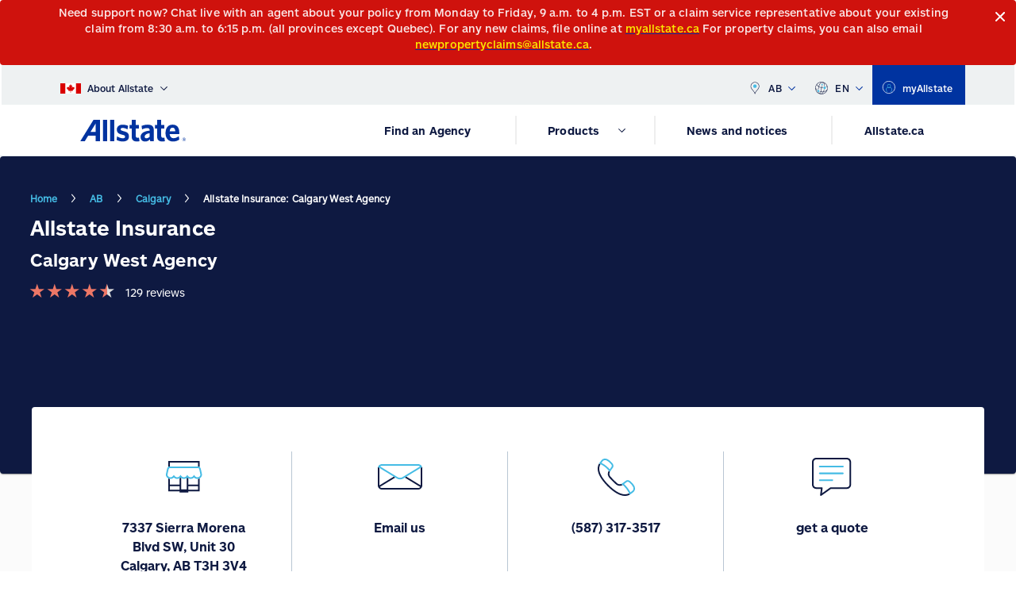

--- FILE ---
content_type: text/html; charset=utf-8
request_url: https://agents.allstate.ca/ab/calgary/7337-sierra-morena-blvd-sw
body_size: 28744
content:
<!DOCTYPE html><html lang="en-CA"><head><meta charSet="utf-8"/><title>Calgary West Agency | Auto &amp; Home Insurance | Allstate Insurance Canada</title><meta name="viewport" content="width=device-width, initial-scale=1, shrink-to-fit=no"/><meta name="title" content="Calgary West Agency | Auto &amp; Home Insurance | Allstate Insurance Canada"/><meta name="Keyword" content=""/><meta name="Description" content="Connect with an agent near you for a free quote on auto, home and more. Get personalized coverage that fits you and your family&#x27;s needs."/><link rel="canonical" href="https://agents.allstate.ca/ab/calgary/7337-sierra-morena-blvd-sw"/><link rel="preload" as="image" href="/aiabg.svg"/><link rel="preload" as="image" href="/herobannerhomebackground.svg"/><link rel="alternate" href="https://agents.allstate.ca/ab/calgary/7337-sierra-morena-blvd-sw" hrefLang="en-ca"/><link rel="alternate" href="https://agents.allstate.ca/fr-ca/ab/calgary/7337-sierra-morena-blvd-sw" hrefLang="fr-ca"/><link rel="preload" href="/fonts/AllstateSans-BlackItalic.woff2" as="font" type="font/woff2" crossorigin="anonymous"/><link rel="preload" href="/fonts/AllstateSans-Bold.woff2" as="font" type="font/woff2" crossorigin="anonymous"/><link rel="preload" href="/fonts/AllstateSans-Regular.woff2" as="font" type="font/woff2" crossorigin="anonymous"/><link rel="preload" href="/fonts/AllstateSans-RegularItalic.woff2" as="font" type="font/woff2" crossorigin="anonymous"/><link rel="preload" href="/fonts/AllstateSans-Medium.woff2" as="font" type="font/woff2" crossorigin="anonymous"/><link rel="preload" href="/fonts/slick.woff" as="font" type="font/woff" crossorigin="anonymous"/><style>
          @font-face {
            font-family: &#x27;AllstateSansRegular&#x27;;
            src: url(&#x27;/fonts/AllstateSans-Regular.woff2&#x27;) format(&#x27;woff2&#x27;);
            font-display: swap;
          }
           @font-face {
            font-family: &#x27;AllstateSansBold&#x27;;
            src: url(&#x27;/fonts/AllstateSans-Bold.woff2&#x27;) format(&#x27;woff2&#x27;);
            font-display: swap;
             font-weight: 700;
          }
          @font-face {
            font-family: &#x27;Slick&#x27;;
            src: url(&#x27;/fonts/slick.woff&#x27;) format(&#x27;woff&#x27;);
            font-display: swap;
          }
        </style><meta name="twitter:card"/><meta name="twitter:site" content=""/><meta name="twitter:title" content=""/><meta name="twitter:description" content=""/><meta name="twitter:image"/><meta property="og:title" content=""/><meta property="og:type" content=""/><meta property="og:site_name" content=""/><meta property="og:description" content=""/><meta property="og:url" content="https://agents.allstate.ca/ab/calgary/7337-sierra-morena-blvd-sw"/><script type="text/javascript"></script><script src="https://cdnapisec.kaltura.com/p/1437641/sp/143764100/embedIframeJs/uiconf_id/55420962/partner_id/1437641"></script><script src="" async=""></script><script type="application/ld+json"></script><script type="application/ld+json"></script><meta name="next-head-count" content="33"/><link data-next-font="" rel="preconnect" href="/" crossorigin="anonymous"/><link rel="preload" href="/_next/static/css/ff54bb5cfafeb048.css" as="style"/><link rel="stylesheet" href="/_next/static/css/ff54bb5cfafeb048.css" data-n-g=""/><link rel="preload" href="/_next/static/css/1d76860b6942b908.css" as="style"/><link rel="stylesheet" href="/_next/static/css/1d76860b6942b908.css" data-n-p=""/><noscript data-n-css=""></noscript><script defer="" nomodule="" src="/_next/static/chunks/polyfills-42372ed130431b0a.js"></script><script src="/_next/static/chunks/webpack-6ef43a8d4a395f49.js" defer=""></script><script src="/_next/static/chunks/framework-64ad27b21261a9ce.js" defer=""></script><script src="/_next/static/chunks/main-964c08ff4dc27cdb.js" defer=""></script><script src="/_next/static/chunks/pages/_app-0b69a043f7ca5a71.js" defer=""></script><script src="/_next/static/chunks/7d0bf13e-deaee85409123cb6.js" defer=""></script><script src="/_next/static/chunks/541-daeeb5c958ea94db.js" defer=""></script><script src="/_next/static/chunks/169-515ddfbcac91e9a9.js" defer=""></script><script src="/_next/static/chunks/868-877d7872cd90e18a.js" defer=""></script><script src="/_next/static/chunks/pages/%5B%5B...path%5D%5D-80ff447b9e4b6eb4.js" defer=""></script><script src="/_next/static/8GnV-kzrJrzdSujE69DgU/_buildManifest.js" defer=""></script><script src="/_next/static/8GnV-kzrJrzdSujE69DgU/_ssgManifest.js" defer=""></script></head><body><div id="__next"><a href="#main" class="skip-to-main-content-link">Skip to main content</a><div><style data-emotion="css 1sce4or animation-c7515d">.css-1sce4or{display:block;background-color:rgba(0, 0, 0, 0.11);height:1.2em;-webkit-animation:animation-c7515d 2s ease-in-out 0.5s infinite;animation:animation-c7515d 2s ease-in-out 0.5s infinite;background-color:#F2F2F2;}@-webkit-keyframes animation-c7515d{0%{opacity:1;}50%{opacity:0.4;}100%{opacity:1;}}@keyframes animation-c7515d{0%{opacity:1;}50%{opacity:0.4;}100%{opacity:1;}}</style><span class="MuiSkeleton-root MuiSkeleton-rectangular MuiSkeleton-pulse css-1sce4or" style="width:100%;height:50px"></span><div style="height:1054px;min-height:1054px"></div><footer><div id="footer" style="height:1000px;min-height:1000px;display:flex;flex-direction:column;justify-content:flex-end;overflow:hidden"><style data-emotion="css 1sce4or animation-c7515d">.css-1sce4or{display:block;background-color:rgba(0, 0, 0, 0.11);height:1.2em;-webkit-animation:animation-c7515d 2s ease-in-out 0.5s infinite;animation:animation-c7515d 2s ease-in-out 0.5s infinite;background-color:#F2F2F2;}@-webkit-keyframes animation-c7515d{0%{opacity:1;}50%{opacity:0.4;}100%{opacity:1;}}@keyframes animation-c7515d{0%{opacity:1;}50%{opacity:0.4;}100%{opacity:1;}}</style><span class="MuiSkeleton-root MuiSkeleton-rectangular MuiSkeleton-pulse css-1sce4or" style="width:100%;height:1000px"></span></div></footer></div></div><script id="__NEXT_DATA__" type="application/json">{"props":{"pageProps":{"site":{"name":"allstateagents","language":"en-CA","hostName":"*"},"locale":"en-CA","layoutData":{"sitecore":{"context":{"pageEditing":false,"site":{"name":"allstateagents"},"pageState":"normal","language":"en-CA","itemPath":"/ab/calgary/7337-sierra-morena-blvd-sw","analytics":{"adobeUrl":"","page":{},"gtmScript":"(function(w,d,s,l,i){w[l]=w[l]||[];w[l].push({'gtm.start':\r\nnew Date().getTime(),event:'gtm.js'});var f=d.getElementsByTagName(s)[0],\r\nj=d.createElement(s),dl=l!='dataLayer'?'\u0026l='+l:'';j.async=true;j.src=\r\n'https://www.googletagmanager.com/gtm.js?id='+i+dl;f.parentNode.insertBefore(j,f);\r\n})(window,document,'script','dataLayer','GTM-5FPLV2X');","gtmNoScript":"\u003ciframe src=\"https://www.googletagmanager.com/ns.html?id=GTM-5FPLV2X\" height=\"0\" width=\"0\" style=\"display:none;visibility:hidden\"\u003e\u003c/iframe\u003e\r\n\r\n","organizationMarkup":"","searchMarkup":"","excludeSiteFromSearch":""},"region":"N/A","ContextExtensions":{"hrefLanguageList":[{"langCode":"en-ca","langUrl":"https://agents.allstate.ca/ab/calgary/7337-sierra-morena-blvd-sw"},{"langCode":"fr-ca","langUrl":"https://agents.allstate.ca/fr-ca/ab/calgary/7337-sierra-morena-blvd-sw"}],"metaData":{"fullCanonicalLink":"https://agents.allstate.ca/ab/calgary/7337-sierra-morena-blvd-sw"}}},"route":{"name":"7337-sierra-morena-blvd-sw","displayName":"7337-sierra-morena-blvd-sw","fields":{"agencyAddress":{"value":"7337 Sierra Morena Blvd SW, Unit 30 Calgary, AB T3H 3V4"},"agencyQuickQuoteCTA":{"value":{"href":"https://apps.allstate.ca/quickquote/common/landing.aspx?AgencyID=D6\u0026utm_medium=AgencyPages\u0026utm_campaign=AgencyPage_AgencyFlow_D6\u0026CID=ORG_AgencyFlow_AgencyID_D6","linktype":"external","url":"https://apps.allstate.ca/quickquote/common/landing.aspx?AgencyID=D6\u0026utm_medium=AgencyPages\u0026utm_campaign=AgencyPage_AgencyFlow_D6\u0026CID=ORG_AgencyFlow_AgencyID_D6"}},"agencyThumbnail":{"value":{}},"agencyTollfree":{"value":""},"agencyURL":{"value":{"text":"","anchor":"","linktype":"internal","class":"","title":"","target":"","querystring":"","id":"{205EF8E6-1274-42B4-9BFB-4C4CD409C40E}","href":"/ab/calgary/7337-sierra-morena-blvd-sw"}},"amalgamatedAgencyQuickQuote":{"value":""},"clientRefID":{"value":"76"},"latitude":{"value":51.0154583},"locationGuid":{"value":"9a9dabc6-abee-4e2a-830b-c91efb895df2"},"locationID":{"value":9000416566},"longitude":{"value":-114.1774308},"radiothonImage":{"value":{}},"radiothonMessage":{"value":""},"regionalCSEmail":{"value":""},"regionCode":{"value":"O"},"searchKeywords":{"value":""},"agencyProvinceName":{"value":"Alberta"},"agencyProvinceAbbr":{"value":"AB"},"agencyPostalCode":{"value":"T3H 3V4"},"agencyPhone":{"value":"(587) 317-3517"},"agencyAreasServed":{"value":"Calgary"},"agencyCity":{"value":"Calgary"},"agencyCode":{"value":"D6"},"agencyCustomMessage":{"value":""},"agencyCustomMessage Secondary":{"value":""},"agencyCustomMessageSecondary":{"value":""},"agencyDescription":{"value":"\u003cp\u003eWhat matters most about choosing an insurance company is feeling confident that they'll be there when you need them. When you choose the Allstate agency in Calgary, you have both coverage and people you can count on. Local Agents and Personalized Service: We live here. We work here. Local agents can help protect you better. You'll get the personal attention you deserve and customized policies to meet every stage of your life. Our agency has served this community since September 2009 and Allstate has been servicing Canadians for over 65 years. Good Hands® Coverage Check-Up: We constantly look for ways to better serve your changing needs.\u003c/p\u003e\n"},"shortName":{"value":"Calgary West Agency"},"agencyEmail":{"value":"calgarywest@allstate.ca"},"agencyFax":{"value":""},"agencyHero":{"value":{}},"agencyHeroUrl":{"value":{"href":""}},"agencyImageUrlFallback":{"value":{"href":""}},"agencyLandmarks":{"value":""},"agencyLanguages":{"value":"Bulgarian,Cantonese,English,Mandarin,Russian,Serbo-Croatian,Spanish"},"agencyName":{"value":"Allstate Insurance: Calgary West Agency"},"agencyEmailCTA":{"value":{"href":"mailto:customersupport@allstate.ca?subject=Contact%20Us%20-%20Contact%20an%20Agent\u0026body=CONTACT%20US%0A%0AName%3A%0A%0AEmail%20Address%3A%0A%0APhone%3A%0A%0AAddress%3A%0A%0ACity%3A%0A%0AProvince%3A%0A%0APostal%20Code%3A%0A%0AAllstate%20Policy%20Number%3A%0A%0AComments%3A","text":"Email the Agency","linktype":"mailto","style":"","url":"mailto:customersupport@allstate.ca?subject=Contact%20Us%20-%20Contact%20an%20Agent\u0026body=CONTACT%20US%0A%0AName%3A%0A%0AEmail%20Address%3A%0A%0APhone%3A%0A%0AAddress%3A%0A%0ACity%3A%0A%0AProvince%3A%0A%0APostal%20Code%3A%0A%0AAllstate%20Policy%20Number%3A%0A%0AComments%3A","title":""}},"thumbnailPosition":null,"agencyNameHTag":{"value":""},"shortNameHTag":{"value":""},"subTitleHTag":{"value":""},"AgencyAwardDesktop":{"value":{}},"AgencyAwardMobile":{"value":{}},"agencyImageVariant":{"value":""},"agencylist":[],"excludeAgencyFromSearch":{"value":false},"sharedTitle":{"value":""},"agentsSharedWith":[],"Title-MeettheTeam":{"value":""},"HTag-Title":null,"Alert":[],"Description":{"value":"Connect with us on social media for the latest Allstate news and updates, plus local events, photos, videos, and more. Come say hello and join the conversation!"},"Icon":{"value":{"src":"/-/media/project/allstate/allstateagents/social-media/facebook.svg?iar=0\u0026hash=05037A509532B84F5A606809F6BDF0B1","alt":""}},"Images":[],"Title":{"value":"Calgary West Agency | Auto \u0026 Home Insurance | Allstate Insurance Canada"},"MediaTitleHTag":{"value":""},"friday":{"value":"9:00AM - 5:00PM"},"monday":{"value":"9:00AM - 5:00PM"},"saturday":{"value":"Closed"},"sunday":{"value":"Closed"},"thursday":{"value":"9:00AM - 5:00PM"},"tuesday":{"value":"9:00AM - 5:00PM"},"wednesday":{"value":"9:00AM - 5:00PM"},"facebookUrl":{"value":{"href":"https://www.facebook.com/AllstateCalgaryWest/","linktype":"external","url":"https://www.facebook.com/AllstateCalgaryWest/","anchor":"","target":"_blank"}},"showFacebookfeed":{"value":false},"instagram":{"value":{"href":""}},"linkedIn":{"value":{"href":""}},"twitter":{"value":{"href":""}},"youTube":{"value":{"href":""}},"showGoogleReviews":{"value":true},"averageRating":{"value":"4.27"},"googleReviewLink":{"value":{"href":"https://www.google.com/maps/place/?q=place_id:ChIJGVYEGzpucVMRfowGP_ObOK8","linktype":"external","url":"https://www.google.com/maps/place/?q=place_id:ChIJGVYEGzpucVMRfowGP_ObOK8"}},"totalCount":{"value":129},"allEvents":[],"Content":{"value":""},"H1Title":{"value":""},"awardImage1":{"value":{}},"awardName1":{"value":""},"awardName2":{"value":""},"showAwardSection":{"value":false},"awardImage2":{"value":{}},"NavigationTitle":{"value":""},"NavigationClass":null,"NavigationFilter":[],"Priority":{"id":"19f3e919-4991-495f-9207-e1dadfd06f54","url":"https://mc-3382e094-4369-4ec0-9269-4062-cd.azurewebsites.net/sitecore/service/sitecore/system/settings/foundation/experience-accelerator/sitemetadata/enums/sitemappriority/05","name":"05","displayName":"05","fields":{"Value":{"value":"0.5"}}},"ChangeFrequency":{"id":"d23b4654-53a5-4589-8b1b-5665a763d144","url":"https://mc-3382e094-4369-4ec0-9269-4062-cd.azurewebsites.net/sitecore/service/sitecore/system/settings/foundation/experience-accelerator/sitemetadata/enums/sitemapchangefrequency/daily","name":"daily","displayName":"daily","fields":{"Value":{"value":"Daily"}}},"Page Design":null,"ShowInBreadcrumb":{"value":true},"BreadcrumbTitle":{"value":"Allstate Insurance: Calgary West Agency"},"OpenGraphAdmins":{"value":""},"OpenGraphTitle":{"value":""},"OpenGraphAppId":{"value":""},"OpenGraphDescription":{"value":""},"OpenGraphImageUrl":{"value":{}},"OpenGraphType":{"value":""},"OpenGraphSiteName":{"value":""},"MetaKeywords":{"value":""},"MetaDescription":{"value":"Connect with an agent near you for a free quote on auto, home and more. Get personalized coverage that fits you and your family's needs."},"TwitterSite":{"value":""},"TwitterTitle":{"value":""},"TwitterCardType":null,"TwitterImage":{"value":{}},"TwitterDescription":{"value":""},"NoIndex":{"value":false},"NoFollow":{"value":false}},"databaseName":"web","deviceId":"fe5d7fdf-89c0-4d99-9aa3-b5fbd009c9f3","itemId":"205ef8e6-1274-42b4-9bfb-4c4cd409c40e","itemLanguage":"en-CA","itemVersion":1,"layoutId":"0a6daddf-a14f-4992-81f5-35d9d374ba66","templateId":"3da82551-80d6-4e5f-89b8-a69975e834b5","templateName":"Agency Page","placeholders":{"jss-header":[{"uid":"a7e66f37-f675-49a6-a862-57bfecc876d7","componentName":"AlertBanner","dataSource":"","params":{"CacheClearingBehavior":"Clear on publish"},"fields":{"alerts":[{"AlertIcon":{"value":{}},"AlertText":{"value":"\u003cp\u003e\nNeed support now? Chat live with an agent about your policy from Monday to Friday, 9 a.m. to 4 p.m. EST or a claim service representative about your existing claim from 8:30 a.m. to 6:15 p.m. (all provinces except Quebec). For any new claims, file online at\n\u003ca href=\"https://apps.allstate.ca/myallstate/\" target=\"_blank\" rel=\"noopener noreferrer\"\u003e\u003cspan style=\"color: yellow;\"\u003emyallstate.ca\u003c/span\u003e\u003c/a\u003e\nFor property claims, you can also email\n\u003ca href=\"mailto:newpropertyclaims@allstate.ca\"\u003e\u003cspan style=\"color: yellow;\"\u003enewpropertyclaims@allstate.ca\u003c/span\u003e\u003c/a\u003e.\u003c/p\u003e"},"FontColor":{"id":"0829ef87-b1f7-4cb1-8388-bc31aa876c60","url":"https://mc-3382e094-4369-4ec0-9269-4062-cd.azurewebsites.net/sitecore/service/sitecore/system/settings/project/allstate/allstateca/global/font-colors/white","name":"White","displayName":"White","fields":{"Text":{"value":"#FFFFFF"}}},"IsAlertVisible":{"value":true},"AlertColor":{"id":"75fcfc23-723f-437f-92b3-0d7a7d81e20e","url":"https://mc-3382e094-4369-4ec0-9269-4062-cd.azurewebsites.net/sitecore/service/sitecore/system/settings/project/allstate/allstateca/global/alert-colors/red","name":"Red","displayName":"Red","fields":{"Text":{"value":"#CF120D"}}},"Icon":[{"id":"ca5ec2f3-240f-480e-bb76-36db865f329e","url":"https://dr-www.allstate.ca/data/icons/common/alert","name":"Alert","displayName":"Alert","fields":{"Image":{"value":{"src":"https://agents.allstate.ca/-/media/project/allstate/allstateca/header/icon-info.svg?iar=0\u0026hash=28883378EF8FDCBA4441AFD3CEEC578A","alt":"icon-info"}},"TargetUrl":{"value":{"href":""}},"ImageCaption":{"value":""}}},{"id":"93b630f6-4749-492c-94bd-317dd4e0a1cc","url":"https://dr-www.allstate.ca/data/icons/common/close","name":"Close","displayName":"Close","fields":{"Image":{"value":{"src":"https://agents.allstate.ca/-/media/project/allstate/allstateca/header/vector-(4).svg?iar=0\u0026hash=286592BF7742C8371A553124E33DB591","alt":"Vector-4"}},"TargetUrl":{"value":{"text":"GET A QUOTE","anchor":"","linktype":"internal","class":"","title":"","target":"","querystring":"","id":"{6AD2F460-623E-40B5-83D4-32F7B5BE47FD}","href":"https://www.allstate.ca/"}},"ImageCaption":{"value":"Auto Insurance"}}}]}]}},{"uid":"f9b0facc-55ef-416d-9447-ce73a1632b12","componentName":"Header","dataSource":"{BDDFA5FF-78F4-493B-B04A-FB9C5CF44AFA}","params":{},"fields":{"primaryHeaderMenuLinks":[{"id":"1296e559-9656-4877-addf-985a009992c6","name":"Find an Agency","displayname":"Find an Agency","fields":{"menuText":{"value":""},"Link":{"value":{"href":"https://agents.allstate.ca/","text":"Find an Agency","linktype":"external","url":"https://agents.allstate.ca/","anchor":"","title":"Find an Agency","target":""}},"menuSection":[]}},{"id":"0553676a-6cda-48bd-b086-6b7e30b76745","name":"Products","displayname":"Products","fields":{"menuText":{"value":"Products"},"Link":{"value":{"href":""}},"menuSection":[{"id":"58207159-d245-498b-904b-011c9310ba61","name":"Vehicle","displayname":"Vehicle","fields":{"menuText":{"value":"Vehicle"},"Link":{"value":{"href":""}},"submenuSection":[{"id":"9cd2cd92-0b8a-4684-9369-eeb26ab0c179","name":"Car Insurance","displayname":"Car Insurance","fields":{"Link":{"value":{"class":"","querystring":"","id":"{AA7FFBE2-24B4-4146-82BF-A2BF6C7F182C}","anchor":"","target":"","title":"","linktype":"internal","text":"Car insurance","url":"/AllState/allstateCA/Home/Car Insurance","href":"https://www.allstate.ca/car-insurance"}}}},{"id":"f8b6c18f-bdf4-4777-89af-4f43deedb204","name":"Motorcycle Insurance","displayname":"Motorcycle Insurance","fields":{"Link":{"value":{"class":"","querystring":"","id":"{EB2696C0-CE5F-40D6-9E6E-E0F360CCE0A3}","anchor":"","title":"","linktype":"internal","text":"Motorcycle insurance","url":"/AllState/allstateCA/Home/Motorcycle Insurance","href":"https://www.allstate.ca/motorcycle-insurance"}}}},{"id":"ebcc03fd-7cd9-49d6-97c3-5b54d1d488f0","name":"Classic car insurance","displayname":"Classic car insurance","fields":{"Link":{"value":{"class":"","id":"{FB375956-0A70-422E-A79F-D64AEA65A408}","querystring":"","anchor":"","target":"","title":"","linktype":"internal","text":"Classic car insurance","url":"/AllState/allstateCA/Home/Classic Car","href":"https://www.allstate.ca/classic-car"}}}},{"id":"8ee1f6c6-b8a4-42f4-91b9-19a205b40b0b","name":"ATV insurance","displayname":"ATV insurance","fields":{"Link":{"value":{"text":"ATV insurance","anchor":"","linktype":"internal","class":"","title":"","target":"","querystring":"","id":"{0C4DD20A-F7CC-4E83-B295-2C53095E4B88}","href":"https://www.allstate.ca/atv-insurance"}}}},{"id":"bee84c49-fc59-473d-856f-cab744138d65","name":"RV insurance","displayname":"RV insurance","fields":{"Link":{"value":{"class":"","id":"{70E8AE41-301D-4594-B9DE-F19BD64EFF0E}","querystring":"","anchor":"","title":"","linktype":"internal","text":"RV insurance","url":"/AllState/allstateCA/Home/RV Insurance","href":"https://www.allstate.ca/rv-insurance"}}}},{"id":"aad58a7a-9818-4843-887b-107a4211f6e4","name":"Boat insurance","displayname":"Boat insurance","fields":{"Link":{"value":{"text":"Boat insurance","anchor":"","linktype":"internal","class":"","title":"","target":"","querystring":"","id":"{140B6810-3768-44F2-92F7-BE5853AB1732}","href":"https://www.allstate.ca/boat-insurance"}}}}]}},{"id":"87ea9b07-6ce7-4348-a82d-3c3179e1a2da","name":"Property Insurance","displayname":"Property Insurance","fields":{"menuText":{"value":"Property insurance"},"Link":{"value":{"href":""}},"submenuSection":[{"id":"034185b2-41f3-426f-b970-5e34246352f0","name":"Home Insurance","displayname":"Home Insurance","fields":{"Link":{"value":{"class":"","querystring":"","id":"{86FA97FE-8A90-4C97-BDCC-304FB5767ED3}","anchor":"","title":"","linktype":"internal","text":"Home insurance","url":"/AllState/allstateCA/Home/Home Insurance","href":"https://www.allstate.ca/home-insurance"}}}},{"id":"498dac40-aee0-4542-93f5-6b3f22d557ba","name":"Condo Insurance","displayname":"Condo Insurance","fields":{"Link":{"value":{"class":"","id":"{3CE0CD64-AAD4-49EC-A8A7-552F196075C0}","querystring":"","anchor":"","title":"","linktype":"internal","text":"Condo insurance","url":"/AllState/allstateCA/Home/Condo Insurance","href":"https://www.allstate.ca/condo-insurance"}}}},{"id":"e5f91c71-f60d-487b-8336-bd3cf037b505","name":"Rental Insurance","displayname":"Rental Insurance","fields":{"Link":{"value":{"class":"","id":"{D24DEA27-3CFC-4F4C-ABC3-119ADB772351}","querystring":"","anchor":"","title":"","linktype":"internal","text":"Rental insurance","url":"/AllState/allstateCA/Home/Rental Insurance","href":"https://www.allstate.ca/rental-insurance"}}}},{"id":"c8e9a650-eee5-4376-afd8-f9404e28a777","name":"Tenant Insurance","displayname":"Tenant Insurance","fields":{"Link":{"value":{"class":"","id":"{110A8415-3422-4F51-88E2-4F187E3DBAB2}","querystring":"","anchor":"","title":"","linktype":"internal","text":"Tenant insurance","url":"/AllState/allstateCA/Home/Tenant Insurance","href":"https://www.allstate.ca/tenant-insurance"}}}},{"id":"fd61c165-48b0-4183-b082-effcef434478","name":"Seasonal insurance","displayname":"Seasonal insurance","fields":{"Link":{"value":{"class":"","id":"{C309741D-6ED6-4A71-8FBC-52C93AFDA72B}","querystring":"","anchor":"","title":"","linktype":"internal","text":"Seasonal insurance","url":"/AllState/allstateCA/Home/Seasonal Insurance","href":"https://www.allstate.ca/seasonal-insurance"}}}}]}},{"id":"a442d50f-80af-4aad-a970-760a7b18de4d","name":"Other insurance","displayname":"Other insurance","fields":{"menuText":{"value":"Other insurance"},"Link":{"value":{"href":""}},"submenuSection":[{"id":"f34a6e5c-87d4-4556-9b45-ccc028e75840","name":"Pet Insurance","displayname":"Pet Insurance","fields":{"Link":{"value":{"text":"Pet insurance","anchor":"","linktype":"internal","class":"","title":"","querystring":"","id":"{192F6C47-0116-4FE9-8917-598FE749DD6E}","href":"https://www.allstate.ca/pet-insurance"}}}},{"id":"c6843386-2dc7-4f9f-85ea-8b9a6536cc52","name":"Travel Insurance","displayname":"Travel Insurance","fields":{"Link":{"value":{"text":"Travel insurance","anchor":"","linktype":"internal","class":"","title":"","querystring":"","id":"{3CD7F924-1890-4058-9BF5-F63A15B11867}","href":"https://www.allstate.ca/travel-insurance"}}}},{"id":"52c25858-53c1-4dbf-8eb5-7ed59f2f1d33","name":"Small Business Insurance","displayname":"Small Business Insurance","fields":{"Link":{"value":{"href":"","class":"","id":"{2FE1B555-0681-4843-A820-9CF0F40D2753}","querystring":"","anchor":"","title":"","linktype":"internal","text":"Small business insurance","url":"/AllState/allstateCA/Home/Business Insurance"}}}},{"id":"6f6a3c6c-3bfd-44db-a644-cef4781178b8","name":"Life Insurance","displayname":"Life Insurance","fields":{"Link":{"value":{"href":"","text":"Life insurance","anchor":"","linktype":"internal","class":"","title":"","querystring":"","id":"{9ADC6FEC-2D63-40D6-B52E-1DD5A8A44DE4}"}}}},{"id":"6d6d8331-8dd5-4496-999b-5971afc93f19","name":"Group Insurance","displayname":"Group Insurance","fields":{"Link":{"value":{"text":"Group insurance","anchor":"","linktype":"internal","class":"","title":"","target":"","querystring":"","id":"{11F8BE87-2706-44B9-B174-B1D0E868FB4C}","href":"https://www.allstate.ca/group-insurance"}}}},{"id":"91c8139d-b688-4932-96b8-08b3c732783c","name":"AllState Benefits","displayname":"AllState Benefits","fields":{"Link":{"value":{"class":"","id":"{39A4A543-7CEC-491E-A81C-85929ABC3750}","querystring":"","anchor":"","title":"","linktype":"internal","text":"Allstate benefits","url":"/AllState/allstateCA/Home/benefits","href":"https://www.allstate.ca/benefits"}}}}]}}]}},{"id":"e880f60f-c189-4261-985a-0ef73a122ab8","name":"News and notices","displayname":"News and notices","fields":{"menuText":{"value":""},"Link":{"value":{"href":"https://www.allstate.ca/newsroom","text":"News and notices","linktype":"external","url":"https://www.allstate.ca/newsroom","anchor":"","title":"News and notices","target":"_blank"}},"menuSection":[]}},{"id":"c2b02bc8-d105-4898-a900-41cd961bb079","name":"Allstate","displayname":"Allstate","fields":{"menuText":{"value":""},"Link":{"value":{"href":"https://www.allstate.ca/","text":"Allstate.ca","linktype":"external","url":"https://www.allstate.ca/","anchor":"","title":"Allstate.ca","target":""}},"menuSection":[]}}],"logolink":{"value":{"text":"","anchor":"","linktype":"internal","class":"","title":"","target":"","querystring":"","id":"{D92836E4-C7B6-4F2A-8830-53BD0115B394}","href":"/"}},"logoImage":{"value":{"src":"https://agents.allstate.ca/-/media/project/allstate/allstateca/header/logo.svg?h=45\u0026iar=0\u0026w=165\u0026hash=98DCA0F32E8E816580EA6E00EE95E0FD","alt":"allstate","width":"165","height":"45"}},"mobileLogoImage":{"value":{}},"topHeaderMenuLinks":[{"id":"ca7b13f6-d619-427a-a62d-189bb08c8476","name":"Top Header","displayname":"Top Header","fields":{"Email":{"value":"allstate@ca"},"EmailText":{"value":"Email us"},"Phonenumber":{"value":"1-800-255-7828"},"geoIcon":{"value":{"src":"https://agents.allstate.ca/-/media/project/allstate/allstateca/header/top-header/location-icon.svg?iar=0\u0026hash=72AAE5B45DADC7F85760B126BAEFA597","alt":""}},"languageIcon":{"value":{"src":"https://agents.allstate.ca/-/media/project/allstate/allstateca/header/top-header/global-languages-icon.svg?iar=0\u0026hash=391C05DE48C9015D110D946FB8D7BCA2","alt":""}},"searchIcon":{"value":{"src":"https://agents.allstate.ca/-/media/project/allstate/allstateca/header/top-header/search-icon.svg?iar=0\u0026hash=020D6AB774E4CDD3ADBE15B9A9F5F487","alt":""}},"signinIcon":{"value":{"src":"https://agents.allstate.ca/-/media/project/allstate/allstateca/header/top-header/account-icon.svg?iar=0\u0026hash=52895F1B28C21ED7BF6D1755F29DB89E","alt":"myallstate"}},"searchPage":{"value":{"text":"Search","anchor":"","linktype":"internal","class":"","title":"","querystring":"","id":"{86C9D903-EA16-4FEA-84E3-44D11002BE7A}","href":"https://www.allstate.ca/globalsearch"}},"searchText":{"value":"Search"},"signIn":{"value":{"href":"https://apps.allstate.ca/myallstate/login?lang=en","text":"myAllstate","linktype":"external","url":"https://apps.allstate.ca/myallstate/login?lang=en","anchor":"","title":"myAllstate","target":"_blank"}},"geoLocationlst":[{"id":"27ae9218-5b63-4568-a701-d265c775f06f","url":"https://mc-3382e094-4369-4ec0-9269-4062-cd.azurewebsites.net/sitecore/system/settings/project/allstate/allstateca/global/geo/alberta","name":"Alberta","displayName":"Alberta","fields":{"Link":{"value":{"text":"AB","anchor":"","linktype":"internal","class":"","title":"","target":"","querystring":"","id":"{6AD2F460-623E-40B5-83D4-32F7B5BE47FD}","href":"https://www.allstate.ca/"}},"Name":{"value":"Alberta"}}},{"id":"860ab877-f2c5-4675-aac1-097bc5e57872","url":"https://mc-3382e094-4369-4ec0-9269-4062-cd.azurewebsites.net/sitecore/system/settings/project/allstate/allstateca/global/geo/ontario","name":"Ontario","displayName":"Ontario","fields":{"Link":{"value":{"text":"ON","anchor":"","linktype":"internal","class":"","title":"","target":"","querystring":"","id":"{6AD2F460-623E-40B5-83D4-32F7B5BE47FD}","href":"https://www.allstate.ca/"}},"Name":{"value":"Ontario"}}},{"id":"98d916cd-ba12-4075-8d38-12c2ad4d36a7","url":"https://mc-3382e094-4369-4ec0-9269-4062-cd.azurewebsites.net/sitecore/system/settings/project/allstate/allstateca/global/geo/quebec","name":"Quebec","displayName":"Quebec","fields":{"Link":{"value":{"text":"QC","anchor":"","linktype":"internal","class":"","title":"","target":"","querystring":"","id":"{6AD2F460-623E-40B5-83D4-32F7B5BE47FD}","href":"https://www.allstate.ca/"}},"Name":{"value":"Quebec"}}},{"id":"b420fbe8-f3dd-4c60-945a-a434f57cd442","url":"https://mc-3382e094-4369-4ec0-9269-4062-cd.azurewebsites.net/sitecore/system/settings/project/allstate/allstateca/global/geo/new-brunswick","name":"New Brunswick","displayName":"New Brunswick","fields":{"Link":{"value":{"text":"NB","anchor":"","linktype":"internal","class":"","title":"","target":"","querystring":"","id":"{6AD2F460-623E-40B5-83D4-32F7B5BE47FD}","href":"https://www.allstate.ca/"}},"Name":{"value":"New Brunswick"}}},{"id":"87d312ee-c4a1-4d17-9e12-54e04eafb843","url":"https://mc-3382e094-4369-4ec0-9269-4062-cd.azurewebsites.net/sitecore/system/settings/project/allstate/allstateca/global/geo/nova-scotia","name":"Nova Scotia","displayName":"Nova Scotia","fields":{"Link":{"value":{"text":"NS","anchor":"","linktype":"internal","class":"","title":"","target":"","querystring":"","id":"{6AD2F460-623E-40B5-83D4-32F7B5BE47FD}","href":"https://www.allstate.ca/"}},"Name":{"value":"Nova Scotia"}}}],"allStateSiteslstNew":{"id":"dfcc80c4-cd79-4e59-894c-197a6bf8e1e7","url":"https://www.allstate.ca/data/header/allstate-about/allstate-canada","name":"AllState Canada","displayName":"AllState Canada","fields":{"Link":{"value":{"href":"https://apps.allstate.ca/myallstate/login?lang=en","text":"Access myAllstate ","linktype":"external","url":"https://apps.allstate.ca/myallstate/login?lang=en","anchor":"","target":""}},"Title":{"value":"Allstate Canada "},"Description":{"value":"We help customers realize their hopes and dreams by providing\r\nthe best products and services to protect them from life's\r\nuncertainties and prepare them for the future."},"MobileAppSection":[{"id":"d69f515d-c76b-41ec-a073-115484705e06","url":"https://dr-www.allstate.ca/data/icons/common/app/playstore","name":"PlayStore","displayName":"PlayStore","fields":{"Image":{"value":{"src":"https://agents.allstate.ca/-/media/project/allstate/allstateca/footer/play-store-logo.svg?h=33\u0026iar=0\u0026w=112\u0026hash=81A44A7ECAEEC6DEBD21587C8B6443E6","alt":"Google Play Store","width":"112","height":"33"}},"TargetUrl":{"value":{"href":"https://play.google.com/store/apps/details?id=ca.allstate.blueocean","linktype":"external","url":"https://play.google.com/store/apps/details?id=ca.allstate.blueocean","anchor":"","target":"_blank"}},"ImageCaption":{"value":""}}},{"id":"591d0b0b-c9ad-4fca-b792-39e409a07255","url":"https://dr-www.allstate.ca/data/icons/common/app/appstore","name":"AppStore","displayName":"AppStore","fields":{"Image":{"value":{"src":"https://agents.allstate.ca/-/media/project/allstate/allstateca/footer/app-store-logo.svg?h=33\u0026iar=0\u0026w=99\u0026hash=ED27E0BAE257B98740FE899C002E8DA7","alt":"app store logo","width":"99","height":"33"}},"TargetUrl":{"value":{"href":"https://apps.apple.com/ca/app/allstate/id1267902717","linktype":"external","url":"https://apps.apple.com/ca/app/allstate/id1267902717","anchor":"","target":"_blank"}},"ImageCaption":{"value":""}}}],"MobileAppTitle":{"value":"Get the mobile app"},"SocialShareSection":[{"id":"cb53016e-6a65-461c-9bc2-31ac5f37a7e8","url":"https://dr-www.allstate.ca/data/icons/common/social-share/linkedin","name":"LinkedIn","displayName":"LinkedIn","fields":{"Image":{"value":{"src":"https://agents.allstate.ca/-/media/project/allstate/allstateca/copyright/734383_in_linked_media_online_social_icon.svg?h=19\u0026iar=0\u0026w=19\u0026hash=FFC8C6BB76C94AF692821CA3868EB120","alt":"linkedin","width":"19","height":"19"}},"TargetUrl":{"value":{"href":"https://www.linkedin.com/company/AllstateCanada","text":"LinkedIn","linktype":"external","url":"https://www.linkedin.com/company/AllstateCanada","anchor":"","target":"_blank"}},"ImageCaption":{"value":""}}},{"id":"905f2df1-0a07-45ca-a140-624fa168994d","url":"https://dr-www.allstate.ca/data/icons/common/social-share/instagram","name":"Instagram","displayName":"Instagram","fields":{"Image":{"value":{"src":"https://agents.allstate.ca/-/media/project/allstate/allstateca/copyright/734394_instagram_media_online_social_icon.svg?h=25\u0026iar=0\u0026w=25\u0026hash=0A939EF7F42356DE1BE39802279E72C9","alt":"instagram","width":"25","height":"25"}},"TargetUrl":{"value":{"href":"https://www.instagram.com/AllstateCanada/","text":"Instagram","linktype":"external","url":"https://www.instagram.com/AllstateCanada/","anchor":"","target":"_blank"}},"ImageCaption":{"value":""}}},{"id":"35604138-f267-4d18-9fc6-fc23252f7a9b","url":"https://dr-www.allstate.ca/data/icons/common/social-share/twitter","name":"Twitter","displayName":"Twitter","fields":{"Image":{"value":{"src":"https://agents.allstate.ca/-/media/project/allstate/allstateca/copyright/734377_media_online_social_twitter_icon.svg?h=19\u0026iar=0\u0026w=19\u0026hash=11DD5E61A18150EA67CEEBA8F15CD58A","alt":"twitter","width":"19","height":"19"}},"TargetUrl":{"value":{"href":"https://www.x.com/AllstateCanada","text":"Twitter","linktype":"external","url":"https://www.x.com/AllstateCanada","anchor":"","target":"_blank"}},"ImageCaption":{"value":""}}},{"id":"c06fdac7-2956-47c9-9891-9bac46917344","url":"https://dr-www.allstate.ca/data/icons/common/social-share/facebook","name":"Facebook","displayName":"Facebook","fields":{"Image":{"value":{"src":"https://agents.allstate.ca/-/media/project/allstate/allstateca/copyright/734399_facebook_media_online_social_icon.svg?h=25\u0026iar=0\u0026w=25\u0026hash=C57CA79DB2A11E5A04F9F3BA301805AE","alt":"facebook","width":"25","height":"25"}},"TargetUrl":{"value":{"href":"https://www.facebook.com/AllstateAssurance","text":"Facebook","linktype":"external","url":"https://www.facebook.com/AllstateAssurance","anchor":"","target":"_blank"}},"ImageCaption":{"value":""}}}],"SocialShareTitle":{"value":"Connect with us"},"Icon":{"id":"1dc88fe4-56bd-417b-9365-85dde8efb765","url":"https://www.allstate.ca/data/icons/common/flag","name":"Flag","displayName":"Flag","fields":{"Image":{"value":{"src":"https://agents.allstate.ca/-/media/project/allstate/allstateca/header/top-header/canada-flag.svg?iar=0\u0026hash=BAD6C8E4C5B500966E03F84E414A1713","alt":"Canada-flag"}},"TargetUrl":{"value":{"href":""}},"ImageCaption":{"value":"About Allstate"}}},"LinkSection":[{"id":"79811bd0-408a-44cc-901b-08fcde1b62da","url":"https://dr-www.allstate.ca/data/header/allstate-about/allstate-about-links/company","name":"Company","displayName":"Company","fields":{"Title":{"value":"Company"}}},{"id":"2501b737-4da8-46c7-9749-32bb0e9b1457","url":"https://dr-www.allstate.ca/data/header/allstate-about/allstate-about-links/company/contact-us","name":"Contact us","displayName":"Contact us","fields":{"Link":{"value":{"text":"Contact us","anchor":"","linktype":"internal","class":"","title":"","target":"","querystring":"","id":"{9BB47B95-70CE-4A5C-860E-5330FDEB7F50}","href":"https://www.allstate.ca/contact-us"}}}},{"id":"04a14feb-03a4-41aa-a20a-02cc2f8dead5","url":"https://dr-www.allstate.ca/data/header/allstate-about/allstate-about-links/company/company-profile","name":"Company Profile","displayName":"Company Profile","fields":{"Link":{"value":{"class":"","id":"{A8A95CFC-A2F6-4284-8021-AFAE8F49BB11}","querystring":"","anchor":"","target":"","title":"","linktype":"internal","text":"Company profile","url":"/AllState/allstateCA/Home/profile","href":"https://www.allstate.ca/profile"}}}},{"id":"f03259dd-2070-4aae-93c5-e7247552e8bd","url":"https://dr-www.allstate.ca/data/header/allstate-about/allstate-about-links/company/reviews","name":"Reviews","displayName":"Reviews","fields":{"Link":{"value":{"class":"","id":"{5E20F2C1-6730-4A9C-8BFC-22C051C1ACDF}","querystring":"","anchor":"","title":"Reviews","linktype":"internal","text":"Reviews","url":"/AllState/allstateCA/Home/reviews","href":"https://www.allstate.ca/reviews"}}}},{"id":"a67740a9-046c-4d3b-a005-c790d3a588f4","url":"https://dr-www.allstate.ca/data/header/allstate-about/allstate-about-links/company/careers","name":"Careers","displayName":"Careers","fields":{"Link":{"value":{"text":"Careers","anchor":"","linktype":"internal","class":"","title":"","target":"","querystring":"","id":"{29BAF25C-C045-412F-9EB6-B4CEC8190496}","href":"https://www.allstate.ca/careers"}}}},{"id":"bc918d9f-0734-4da8-8880-6ed709842b7d","url":"https://dr-www.allstate.ca/data/header/allstate-about/allstate-about-links/our-partners","name":"Our Partners","displayName":"Our Partners","fields":{"Title":{"value":"Our Partners"}}},{"id":"7db88a99-34e8-4f08-a8c3-5beda7480c38","url":"https://dr-www.allstate.ca/data/header/allstate-about/allstate-about-links/our-partners/sun-life-financial","name":"Sun Life Financial","displayName":"Sun Life Financial","fields":{"Link":{"value":{"href":"https://www.sunlife.ca/en/","text":"Sun Life Financial","linktype":"external","url":"https://www.sunlife.ca/en/","anchor":"","target":"_blank"}}}},{"id":"dd4438c5-6298-4b30-a8a2-d3eed87009fe","url":"https://dr-www.allstate.ca/data/header/allstate-about/allstate-about-links/our-partners/tugo","name":"TuGo","displayName":"TuGo","fields":{"Link":{"value":{"href":"https://www.tugo.com","text":"TuGo","linktype":"external","url":"https://www.tugo.com","anchor":"","target":"_blank"}}}},{"id":"0d819686-3c84-4d2c-9f5a-c91c3d038764","url":"https://dr-www.allstate.ca/data/header/allstate-about/allstate-about-links/our-partners/pets-plus-us","name":"Pets Plus Us","displayName":"Pets Plus Us","fields":{"Link":{"value":{"href":"https://www.petsplusus.com/","text":"Pets Plus Us","linktype":"external","url":"https://www.petsplusus.com/","anchor":"","target":"_blank"}}}},{"id":"e0710666-1fad-4a5e-824a-0c22e4a4271e","url":"https://dr-www.allstate.ca/data/header/allstate-about/allstate-about-links/our-partners/liberty-security","name":"Liberty Security","displayName":"Liberty Security","fields":{"Link":{"value":{"href":"https://libertysecurity.ca/","text":"Liberty Security","linktype":"external","url":"https://libertysecurity.ca/","anchor":"","target":"_blank"}}}}]}},"getQuote":{"value":{"href":""}},"languagelst":[{"id":"7cdf0567-6d79-46b8-a041-1e048f5a8131","url":"https://mc-3382e094-4369-4ec0-9269-4062-cd.azurewebsites.net/sitecore/system/settings/project/allstate/allstateca/global/languages/english","name":"English","displayName":"English","fields":{"Name":{"value":"English"},"Link":{"value":{"text":"EN","anchor":"","linktype":"internal","class":"","title":"","target":"","querystring":"","id":"{6AD2F460-623E-40B5-83D4-32F7B5BE47FD}","href":"https://www.allstate.ca/"}}}},{"id":"80182a90-c53b-4979-b921-8beaac456e5a","url":"https://mc-3382e094-4369-4ec0-9269-4062-cd.azurewebsites.net/sitecore/system/settings/project/allstate/allstateca/global/languages/french","name":"French","displayName":"French","fields":{"Name":{"value":"French"},"Link":{"value":{"text":"FR","anchor":"","linktype":"internal","class":"","title":"","target":"","querystring":"","id":"{6AD2F460-623E-40B5-83D4-32F7B5BE47FD}","href":"https://www.allstate.ca/"}}}},{"id":"05d61add-b43c-4e77-938d-0ef8b13f15e0","url":"https://mc-3382e094-4369-4ec0-9269-4062-cd.azurewebsites.net/sitecore/system/settings/project/allstate/allstateca/global/languages/chinese","name":"Chinese","displayName":"Chinese","fields":{"Name":{"value":"中文"},"Link":{"value":{"href":"https://apps.allstate.ca/Chinese/","text":"CH","linktype":"external","url":"https://apps.allstate.ca/Chinese/","anchor":"","target":"_blank"}}}}],"searchHeading":{"value":"How we can help you?"},"allStateSiteslst":[{"id":"e35ef388-c47a-4510-84a8-19a98dc75efe","url":"https://dr-www.allstate.ca/data/header/header-navigation/top-header-section/top-header/allstate-sites/canada","name":"Canada","displayName":"Canada","fields":{"Image":{"value":{"src":"https://agents.allstate.ca/-/media/project/allstate/allstateca/header/top-header/canada-flag.svg?iar=0\u0026hash=BAD6C8E4C5B500966E03F84E414A1713","alt":"Canada-flag"}},"TargetUrl":{"value":{"text":"ABOUT AaLLSTATE CANADA","anchor":"","linktype":"internal","class":"","title":"","querystring":"","id":"{6AD2F460-623E-40B5-83D4-32F7B5BE47FD}","href":"https://www.allstate.ca/"}},"ImageCaption":{"value":""}}},{"id":"27beb63a-8c5a-4ab5-a505-ec43bf479c00","url":"https://dr-www.allstate.ca/data/header/header-navigation/top-header-section/top-header/allstate-sites/us","name":"US","displayName":"US","fields":{"Image":{"value":{"src":"https://agents.allstate.ca/-/media/project/allstate/allstateca/header/top-header/canada-flag.svg?iar=0\u0026hash=BAD6C8E4C5B500966E03F84E414A1713","alt":"Canada-flag"}},"TargetUrl":{"value":{"text":"ABOUT ALLSTATE US","anchor":"","linktype":"internal","class":"","title":"","querystring":"","id":"{6AD2F460-623E-40B5-83D4-32F7B5BE47FD}","href":"https://www.allstate.ca/"}},"ImageCaption":{"value":""}}}],"HeaderStyle":{"value":"Agents"}}}]}}],"jss-main":[{"uid":"dc65312e-18d0-4f53-8771-97d4054b481c","componentName":"AIAAgency","dataSource":"","params":{"CacheClearingBehavior":"Clear on publish"},"fields":{"agencyAddress":{"value":"7337 Sierra Morena Blvd SW, Unit 30 Calgary, AB T3H 3V4"},"agencyQuickQuoteCTA":{"value":{"href":"https://apps.allstate.ca/quickquote/common/landing.aspx?AgencyID=D6\u0026utm_medium=AgencyPages\u0026utm_campaign=AgencyPage_AgencyFlow_D6\u0026CID=ORG_AgencyFlow_AgencyID_D6","linktype":"external","url":"https://apps.allstate.ca/quickquote/common/landing.aspx?AgencyID=D6\u0026utm_medium=AgencyPages\u0026utm_campaign=AgencyPage_AgencyFlow_D6\u0026CID=ORG_AgencyFlow_AgencyID_D6"}},"agencyThumbnail":{"value":{}},"agencyTollfree":{"value":""},"agencyURL":{"value":{"text":"","anchor":"","linktype":"internal","class":"","title":"","target":"","querystring":"","id":"{205EF8E6-1274-42B4-9BFB-4C4CD409C40E}","href":"/ab/calgary/7337-sierra-morena-blvd-sw"}},"amalgamatedAgencyQuickQuote":{"value":""},"clientRefID":{"value":"76"},"latitude":{"value":51.0154583},"locationGuid":{"value":"9a9dabc6-abee-4e2a-830b-c91efb895df2"},"locationID":{"value":9000416566},"longitude":{"value":-114.1774308},"radiothonImage":{"value":{}},"radiothonMessage":{"value":""},"regionalCSEmail":{"value":""},"regionCode":{"value":"O"},"searchKeywords":{"value":""},"agencyProvinceName":{"value":"Alberta"},"agencyProvinceAbbr":{"value":"AB"},"agencyPostalCode":{"value":"T3H 3V4"},"agencyPhone":{"value":"(587) 317-3517"},"agencyAreasServed":{"value":"Calgary"},"agencyCity":{"value":"Calgary"},"agencyCode":{"value":"D6"},"agencyCustomMessage":{"value":""},"agencyCustomMessage Secondary":{"value":""},"agencyCustomMessageSecondary":{"value":""},"agencyDescription":{"value":"\u003cp\u003eWhat matters most about choosing an insurance company is feeling confident that they'll be there when you need them. When you choose the Allstate agency in Calgary, you have both coverage and people you can count on. Local Agents and Personalized Service: We live here. We work here. Local agents can help protect you better. You'll get the personal attention you deserve and customized policies to meet every stage of your life. Our agency has served this community since September 2009 and Allstate has been servicing Canadians for over 65 years. Good Hands® Coverage Check-Up: We constantly look for ways to better serve your changing needs.\u003c/p\u003e\n"},"shortName":{"value":"Calgary West Agency"},"agencyEmail":{"value":"calgarywest@allstate.ca"},"agencyFax":{"value":""},"agencyHero":{"value":{}},"agencyHeroUrl":{"value":{"href":""}},"agencyImageUrlFallback":{"value":{"href":""}},"agencyLandmarks":{"value":""},"agencyLanguages":{"value":"Bulgarian,Cantonese,English,Mandarin,Russian,Serbo-Croatian,Spanish"},"agencyName":{"value":"Allstate Insurance: Calgary West Agency"},"agencyEmailCTA":{"value":{"href":"mailto:customersupport@allstate.ca?subject=Contact%20Us%20-%20Contact%20an%20Agent\u0026body=CONTACT%20US%0A%0AName%3A%0A%0AEmail%20Address%3A%0A%0APhone%3A%0A%0AAddress%3A%0A%0ACity%3A%0A%0AProvince%3A%0A%0APostal%20Code%3A%0A%0AAllstate%20Policy%20Number%3A%0A%0AComments%3A","text":"Email the Agency","linktype":"mailto","style":"","url":"mailto:customersupport@allstate.ca?subject=Contact%20Us%20-%20Contact%20an%20Agent\u0026body=CONTACT%20US%0A%0AName%3A%0A%0AEmail%20Address%3A%0A%0APhone%3A%0A%0AAddress%3A%0A%0ACity%3A%0A%0AProvince%3A%0A%0APostal%20Code%3A%0A%0AAllstate%20Policy%20Number%3A%0A%0AComments%3A","title":""}},"thumbnailPosition":null,"agencyNameHTag":{"value":""},"shortNameHTag":{"value":""},"subTitleHTag":{"value":""},"AgencyAwardDesktop":{"value":{}},"AgencyAwardMobile":{"value":{}},"agencyImageVariant":{"value":""},"agencylist":[],"excludeAgencyFromSearch":{"value":false},"sharedTitle":{"value":""},"agentsSharedWith":[],"Title-MeettheTeam":{"value":""},"HTag-Title":null,"Alert":[],"Description":{"value":"Connect with us on social media for the latest Allstate news and updates, plus local events, photos, videos, and more. Come say hello and join the conversation!"},"Icon":{"value":{"src":"https://agents.allstate.ca/-/media/project/allstate/allstateagents/social-media/facebook.svg?iar=0\u0026hash=05037A509532B84F5A606809F6BDF0B1","alt":""}},"Images":[],"Title":{"value":"Calgary West Agency | Auto \u0026 Home Insurance | Allstate Insurance Canada"},"MediaTitleHTag":{"value":""},"friday":{"value":"9:00AM - 5:00PM"},"monday":{"value":"9:00AM - 5:00PM"},"saturday":{"value":"Closed"},"sunday":{"value":"Closed"},"thursday":{"value":"9:00AM - 5:00PM"},"tuesday":{"value":"9:00AM - 5:00PM"},"wednesday":{"value":"9:00AM - 5:00PM"},"facebookUrl":{"value":{"href":"https://www.facebook.com/AllstateCalgaryWest/","linktype":"external","url":"https://www.facebook.com/AllstateCalgaryWest/","anchor":"","target":"_blank"}},"showFacebookfeed":{"value":false},"instagram":{"value":{"href":""}},"linkedIn":{"value":{"href":""}},"twitter":{"value":{"href":""}},"youTube":{"value":{"href":""}},"showGoogleReviews":{"value":true},"averageRating":{"value":"4.27"},"googleReviewLink":{"value":{"href":"https://www.google.com/maps/place/?q=place_id:ChIJGVYEGzpucVMRfowGP_ObOK8","linktype":"external","url":"https://www.google.com/maps/place/?q=place_id:ChIJGVYEGzpucVMRfowGP_ObOK8"}},"totalCount":{"value":129},"allEvents":[],"Content":{"value":""},"H1Title":{"value":""},"awardImage1":{"value":{}},"awardName1":{"value":""},"awardName2":{"value":""},"showAwardSection":{"value":false},"awardImage2":{"value":{}},"NavigationTitle":{"value":""},"NavigationClass":null,"NavigationFilter":[],"Priority":{"id":"19f3e919-4991-495f-9207-e1dadfd06f54","url":"https://mc-3382e094-4369-4ec0-9269-4062-cd.azurewebsites.net/sitecore/service/sitecore/system/settings/foundation/experience-accelerator/sitemetadata/enums/sitemappriority/05","name":"05","displayName":"05","fields":{"Value":{"value":"0.5"}}},"ChangeFrequency":{"id":"d23b4654-53a5-4589-8b1b-5665a763d144","url":"https://mc-3382e094-4369-4ec0-9269-4062-cd.azurewebsites.net/sitecore/service/sitecore/system/settings/foundation/experience-accelerator/sitemetadata/enums/sitemapchangefrequency/daily","name":"daily","displayName":"daily","fields":{"Value":{"value":"Daily"}}},"Page Design":null,"ShowInBreadcrumb":{"value":true},"BreadcrumbTitle":{"value":"Allstate Insurance: Calgary West Agency"},"OpenGraphAdmins":{"value":""},"OpenGraphTitle":{"value":""},"OpenGraphAppId":{"value":""},"OpenGraphDescription":{"value":""},"OpenGraphImageUrl":{"value":{}},"OpenGraphType":{"value":""},"OpenGraphSiteName":{"value":""},"MetaKeywords":{"value":""},"MetaDescription":{"value":"Connect with an agent near you for a free quote on auto, home and more. Get personalized coverage that fits you and your family's needs."},"TwitterSite":{"value":""},"TwitterTitle":{"value":""},"TwitterCardType":null,"TwitterImage":{"value":{}},"TwitterDescription":{"value":""},"NoIndex":{"value":false},"NoFollow":{"value":false},"icons":{"addressIcon":{"value":{"src":"https://agents.allstate.ca/-/media/project/allstate/allstateagents/icons/address-big.svg?iar=0\u0026hash=E1036B26B28D1EEA1D026ACFECEF00C8","alt":""}},"areaServedIcon":{"value":{"src":"https://agents.allstate.ca/-/media/project/allstate/allstateagents/icons/areaserved.svg?iar=0\u0026hash=0C9FBC70FDA2FD6D8D9EC74A1897C8B9","alt":""}},"businessHoursIcon":{"value":{"src":"https://agents.allstate.ca/-/media/project/allstate/allstateagents/icons/businesshour.svg?iar=0\u0026hash=EF41BF0BE55F14566429A30A8816EB4C","alt":""}},"emailIcon":{"value":{"src":"https://agents.allstate.ca/-/media/project/allstate/allstateagents/icons/email-big.svg?iar=0\u0026hash=9CEDBE88F170CC5519B49DF264702B07","alt":""}},"languageIcon":{"value":{"src":"https://agents.allstate.ca/-/media/project/allstate/allstateagents/icons/language.svg?iar=0\u0026hash=AC0B14A6143B33BEF9371CAC32BBE305","alt":""}},"locationIcon":{"value":{"src":"https://agents.allstate.ca/-/media/project/allstate/allstateagents/icons/location.svg?iar=0\u0026hash=7DC4A45839FE2757F3C72AFDBC378307","alt":""}},"phoneIcon":{"value":{"src":"https://agents.allstate.ca/-/media/project/allstate/allstateagents/icons/phone-big.svg?iar=0\u0026hash=267A11FBFB42232CB2107D9D32DCE967","alt":""}},"quoteIcon":{"value":{"src":"https://agents.allstate.ca/-/media/project/allstate/allstateagents/icons/quote-big.svg?iar=0\u0026hash=B8F5500FC874F0BC8BC17E63722860F8","alt":""}},"smallEmailIcon":{"value":{"src":"https://agents.allstate.ca/-/media/project/allstate/allstateagents/icons/small-email.svg?iar=0\u0026hash=826A64E16218902FEFF3B285EB3643B8","alt":""}},"smallPhoneIcon":{"value":{"src":"https://agents.allstate.ca/-/media/project/allstate/allstateagents/icons/small-call.svg?iar=0\u0026hash=B4AC55D7D5B6A75A92ACC94BC8BEB10D","alt":""}}},"subHeaderIcon":{"addressIcon":{"value":{"src":"https://agents.allstate.ca/-/media/project/allstate/allstateagents/scroll-icon/map-icon-scroll.svg?iar=0\u0026hash=3C68131871FF76B751AB49C50877383E","alt":""}},"areaServedIcon":{"value":{}},"businessHoursIcon":{"value":{}},"emailIcon":{"value":{"src":"https://agents.allstate.ca/-/media/project/allstate/allstateagents/scroll-icon/email-icon-scroll.svg?iar=0\u0026hash=ECC1F30A13D2C1E923511D27CE9D91B8","alt":""}},"languageIcon":{"value":{}},"locationIcon":{"value":{}},"phoneIcon":{"value":{"src":"https://agents.allstate.ca/-/media/project/allstate/allstateagents/scroll-icon/call-icon-scroll.svg?iar=0\u0026hash=EDDEA221CBBB19D99890598D2532CE20","alt":""}},"quoteIcon":{"value":{"src":"https://agents.allstate.ca/-/media/project/allstate/allstateagents/scroll-icon/quote-icon-scroll.svg?iar=0\u0026hash=3EE09694EA49578DDF1A6DDBAD259437","alt":""}},"smallEmailIcon":{"value":{"src":"https://agents.allstate.ca/-/media/project/allstate/allstateagents/scroll-icon/smallemail-icon-scroll.svg?iar=0\u0026hash=BC35DC50E4CEF077579AFB192A7B67CD","alt":""}},"smallPhoneIcon":{"value":{"src":"https://agents.allstate.ca/-/media/project/allstate/allstateagents/scroll-icon/smallcall-icon-scroll.svg?iar=0\u0026hash=9B01AC5EE03CAA348501C7F27689C1C7","alt":""}}},"socialMediaIcon":{"facebookIcon":{"value":{"src":"https://agents.allstate.ca/-/media/project/allstate/allstateagents/social-media/facebook.svg?iar=0\u0026hash=05037A509532B84F5A606809F6BDF0B1","alt":""}},"instagramIcon":{"value":{"src":"https://agents.allstate.ca/-/media/project/allstate/allstateagents/social-media/instagram.svg?iar=0\u0026hash=E88F138EB6A90B0749B82EB5199E7AEF","alt":""}},"linkedInIcon":{"value":{"src":"https://agents.allstate.ca/-/media/project/allstate/allstateagents/social-media/linkedin.svg?iar=0\u0026hash=F6DC22FE15128EB4083AC2341EEEB6BE","alt":""}},"twitterIcon":{"value":{"src":"https://agents.allstate.ca/-/media/project/allstate/allstateagents/social-media/twitter.svg?iar=0\u0026hash=58DDE8D72FF61BDE0D916BD420AB38F3","alt":""}},"youTubeIcon":{"value":{}}},"itemData":{"breadcrumbs":[{"text":"Home","url":"/"},{"text":"AB","url":"/ab"},{"text":"Calgary","url":"/ab/calgary"},{"text":"Allstate Insurance: Calgary West Agency","url":"/ab/calgary/7337-sierra-morena-blvd-sw"}],"backButtonUrl":"/ab/calgary"}}},{"uid":"4a91d2a2-13eb-4e2f-a6a0-72b9ee91cca5","componentName":"AIAAnywhereSupport","dataSource":"","params":{"CacheClearingBehavior":"Clear on publish"}},{"uid":"0e969472-eeef-498c-9d41-4c0bc7b0138f","componentName":"AIAAgentList","dataSource":"{5B04E571-2186-46CC-8311-9F87FE5BB51B}","params":{},"fields":{"blueIcons":{"addressIcon":{"value":{}},"areaServedIcon":{"value":{}},"businessHoursIcon":{"value":{}},"emailIcon":{"value":{}},"languageIcon":{"value":{"src":"https://agents.allstate.ca/-/media/project/allstate/allstateagents/blue-icon/blue-globe.svg?iar=0\u0026hash=DE71055C900E65463F57846581F7C230","alt":""}},"locationIcon":{"value":{"src":"https://agents.allstate.ca/-/media/project/allstate/allstateagents/blue-icon/blue-direction.svg?iar=0\u0026hash=B9B04CBD4DFCDAD109477B319482C181","alt":""}},"phoneIcon":{"value":{}},"quoteIcon":{"value":{"src":"https://agents.allstate.ca/-/media/project/allstate/allstateagents/blue-icon/blue-quote.svg?iar=0\u0026hash=9B6349BEFDF694B48E4D71C510246934","alt":""}},"smallEmailIcon":{"value":{"src":"https://agents.allstate.ca/-/media/project/allstate/allstateagents/blue-icon/blue-email.svg?iar=0\u0026hash=CBFB7803DFA8E67E7343847ED39A4F68","alt":""}},"smallPhoneIcon":{"value":{"src":"https://agents.allstate.ca/-/media/project/allstate/allstateagents/blue-icon/blue-call.svg?iar=0\u0026hash=0C6490B328E96A735EAA5EF8AD9D1FC6","alt":""}}},"sharedteam":[{"team":[{"agencyCity":{"value":"Calgary"},"locationGUID":{"value":"0a856746-888b-4f8a-a989-90bb29b35d6f"},"gender":{"value":"F"},"clientRefId":{"value":"C9465"},"agentURL":{"value":{"text":"","anchor":"","linktype":"internal","class":"","title":"","target":"","querystring":"","id":"{20DEC360-0164-416F-B2DA-422032AF40CB}","href":"/ab/calgary/7337-sierra-morena-blvd-sw/andrew-macneil"}},"agentTollfreeNumber":{"value":""},"agentTitle":{"value":"Insurance Agent"},"agentThumbnailUrlFallback":{"value":{"href":""}},"agentThumbnail":{"value":{"src":"https://agents.allstate.ca/-/media/project/allstate/allstateagents/agentimages/andy-macneil-2021.jpg?h=4200\u0026iar=0\u0026w=3000\u0026hash=326F9B7C1D143225E84684036BA79838","alt":"","width":"3000","height":"4200"}},"agentSecondTitle":{"value":"Allstate Sales Agent"},"agentQuickQuoteCTA":{"value":{"href":"https://apps.allstate.ca/quickquote/common/landing.aspx?AgentID=C9465\u0026utm_medium=AgentPages\u0026utm_campaign=AgentPage_AgentFlow_C9465\u0026CID=ORG_AgentFlow_AgentID_C9465","linktype":"external","url":"https://apps.allstate.ca/quickquote/common/landing.aspx?AgentID=C9465\u0026utm_medium=AgentPages\u0026utm_campaign=AgentPage_AgentFlow_C9465\u0026CID=ORG_AgentFlow_AgentID_C9465"}},"agentPhone":{"value":"(403) 768-0720"},"agentName":{"value":"Andrew MacNeil"},"locationID":{"value":"9000654621"},"agentLanguages":{"value":"English"},"agentHeroUrlFallback":{"value":{"href":""}},"agentHero":{"value":{}},"agentFaxNumber":{"value":""},"agentEmailCTA":{"value":{"href":"https://newsletter.allstate.ca/email-me/agent/C9465","linktype":"external","url":"https://newsletter.allstate.ca/email-me/agent/C9465","anchor":"","target":""}},"agentEmail":{"value":"amacneil@allstate.ca"},"agentDescription":{"value":"\u003cp\u003eMy name is Andy Macneil. I have worked with Allstate since April 2021. Before I was a manager for 13 years with Enterprise Holdings. I have a Human Resources degree with Saint Mary's University in Halifax. I am a huge hockey and football fan and I enjoy watching my two young boys play soccer and hockey. I volunteer to coach my kids soccer every year and I have this past summer and will volunteer for their hockey programs as well. As for customers, my goal always is customers first. Providing the best customer service and making your customer the Center of your Universe will allow good things to happen for customers. Call me today for a complimentary review of your current coverages and to receive a no-obligation quote.\u003c/p\u003e"},"agentCustomMessageSecondary":{"value":""},"agentCustomMessage":{"value":""},"agentAreaServed":{"value":"Calgary"},"agentAddress":{"value":"7337 Sierra Morena Blvd SW, Unit 30\r\nCalgary, AB T3H 3V4"},"agencyProvinceAbbr":{"value":"AB"},"agencyName":{"value":"Allstate Insurance: Calgary West Agency"},"agentLandmarks":{"value":""},"nodeName":{"value":"andrew-macneil"},"agentNameHTag":{"value":""},"AgentAwardMobile":{"value":{}},"AgentAwardDesktop":{"value":{}},"agentTitleHTag":{"value":""},"Alert":[],"friday":{"value":"9:00AM - 5:00PM"},"monday":{"value":"9:00AM - 5:00PM"},"saturday":{"value":"Closed"},"sunday":{"value":"Closed"},"thursday":{"value":"9:00AM - 5:00PM"},"tuesday":{"value":"9:00AM-5:00PM"},"wednesday":{"value":"9:00AM - 5:00PM"},"facebookUrl":{"value":{"href":"https://www.facebook.com/AllstateCanada/","linktype":"external","url":"https://www.facebook.com/AllstateCanada/"}},"showFacebookfeed":{"value":false},"instagram":{"value":{"href":""}},"linkedIn":{"value":{"href":""}},"twitter":{"value":{"href":""}},"youTube":{"value":{"href":""}},"showGoogleReviews":{"value":true},"averageRating":{"value":""},"googleReviewLink":{"value":{"href":""}},"totalCount":{"value":null},"longDescriptionSpecialtyProducts":{"value":"Through our valued partners, Allstate can provide you additional peace of mind. Learn more about our specialty products below or contact me for details."},"shortDescriptionSpecialtyProducts":{"value":"Get custom coverage for other areas of your life."},"showSpecialtyProducts":{"value":true},"specialtyProductsCards":[{"id":"787aa295-abdc-4f78-b2f1-b1b59ef6fb76","url":"https://agents.allstate.ca/data/global/specialty-products-cards/pet-insurance","name":"Pet Insurance","displayName":"Pet Insurance","fields":{"Comment":{"value":"*You will be directed to the Pets Plus Us site where your discount code will be displayed."},"Description":{"value":"We\u0026rsquo;re pleased to offer quality pet insurance through our partnership with Pets Plus Us\u0026reg;, a leader in the Pet Insurance market in Canada. Save 12% off your Pets Plus Us monthly insurance premium."},"Image":{"value":{"src":"https://agents.allstate.ca/-/media/project/allstate/allstateagents/specialty-products/petimag.jpg?h=347\u0026iar=0\u0026w=148\u0026hash=261A8866508E84D3C0F0465F56BF4E56","alt":"","width":"148","height":"347"}},"Link":{"value":{"href":"https://quote.petsplusus.com/step-one?p=ALLSTATE12\u0026referral_id=","text":"click here","linktype":"external","url":"https://quote.petsplusus.com/step-one?p=ALLSTATE12\u0026referral_id=","anchor":"","target":"_blank"}},"phoneIcon":{"value":{"src":"https://agents.allstate.ca/-/media/project/allstate/allstateagents/icons/red-small-call.svg?iar=0\u0026hash=F96AD2F9D62301772BC1F64A4D85F40D","alt":""}},"Phoneno":{"value":{"href":"#\u003ca href=\"tel:1-866-325-7387\"\u003e","text":"1-866-325-7387","linktype":"anchor","url":"\u003ca href=\"tel:1-866-325-7387\"\u003e","anchor":"\u003ca href=\"tel:1-866-325-7387\"\u003e","title":"","class":""}},"Title":{"value":"Pet Insurance - Pets Plus Us®"}}},{"id":"adeefaab-083c-4093-a620-352727a52591","url":"https://agents.allstate.ca/data/global/specialty-products-cards/tripmate","name":"TripMate","displayName":"TripMate","fields":{"Comment":{"value":"*By clicking here, you will leave Allstate.ca and be directed to TuGo's website."},"Description":{"value":"Travel Insurance across Canada and around the Globe"},"Image":{"value":{"src":"https://agents.allstate.ca/-/media/project/allstate/allstateagents/specialty-products/travelimg.jpg?h=347\u0026iar=0\u0026w=148\u0026hash=0FAF1FE6245BD3C0D615AB7045A0C0A9","alt":"","width":"148","height":"347"}},"Link":{"value":{"href":"https://shop.tugo.com/store/5","text":"learn more","linktype":"external","url":"https://shop.tugo.com/store/5","anchor":"","target":"_blank"}},"phoneIcon":{"value":{"src":"https://agents.allstate.ca/-/media/project/allstate/allstateagents/icons/red-small-call.svg?iar=0\u0026hash=F96AD2F9D62301772BC1F64A4D85F40D","alt":""}},"Phoneno":{"value":{"href":"#\u003ca href=\"tel:1-866-879-6494\"\u003e","text":"1-866-879-6494","linktype":"anchor","url":"\u003ca href=\"tel:1-866-879-6494\"\u003e","anchor":"\u003ca href=\"tel:1-866-879-6494\"\u003e","title":"","class":""}},"Title":{"value":"TripMate™ Travel Insurance"}}}],"TitleSpecialtyProducts":{"value":"Specialty products"},"TitleSpecialtyProductsHTag":{"value":""},"awardImage1":{"value":{"src":"https://agents.allstate.ca/-/media/project/allstate/allstateagents/icons/award.svg?iar=0\u0026hash=C51E869C713F8D24BC6E83028A257803","alt":""}},"awardName1":{"value":""},"awardName2":{"value":""},"showAwardSection":{"value":false},"awardImage2":{"value":{}},"Content":{"value":""},"H1Title":{"value":""},"Title":{"value":"Andrew MacNeil | Insurance Agent in Calgary, AB | Allstate"},"NavigationTitle":{"value":""},"NavigationClass":null,"NavigationFilter":[],"Priority":{"id":"19f3e919-4991-495f-9207-e1dadfd06f54","url":"https://mc-3382e094-4369-4ec0-9269-4062-cd.azurewebsites.net/sitecore/service/sitecore/system/settings/foundation/experience-accelerator/sitemetadata/enums/sitemappriority/05","name":"05","displayName":"05","fields":{"Value":{"value":"0.5"}}},"ChangeFrequency":{"id":"d23b4654-53a5-4589-8b1b-5665a763d144","url":"https://mc-3382e094-4369-4ec0-9269-4062-cd.azurewebsites.net/sitecore/service/sitecore/system/settings/foundation/experience-accelerator/sitemetadata/enums/sitemapchangefrequency/daily","name":"daily","displayName":"daily","fields":{"Value":{"value":"Daily"}}},"Page Design":null,"ShowInBreadcrumb":{"value":true},"BreadcrumbTitle":{"value":"Andrew MacNeil"},"OpenGraphAdmins":{"value":""},"OpenGraphTitle":{"value":""},"OpenGraphAppId":{"value":""},"OpenGraphDescription":{"value":""},"OpenGraphImageUrl":{"value":{}},"OpenGraphType":{"value":""},"OpenGraphSiteName":{"value":""},"MetaKeywords":{"value":""},"MetaDescription":{"value":"Auto and home insurance near you. Get a free personalized quote online in minutes or call and talk to get advice on coverage that fits your unique needs."},"TwitterSite":{"value":""},"TwitterTitle":{"value":""},"TwitterCardType":null,"TwitterImage":{"value":{}},"TwitterDescription":{"value":""},"NoIndex":{"value":false},"NoFollow":{"value":false}},{"agencyCity":{"value":"Calgary"},"locationGUID":{"value":"b48e234f-fa29-410d-ba29-6d164ee39949"},"gender":{"value":"F"},"clientRefId":{"value":"D3590"},"agentURL":{"value":{"text":"","anchor":"","linktype":"internal","class":"","title":"","target":"","querystring":"","id":"{3D3AF04B-3884-4EE9-AE1F-BD513D54DCD0}","href":"/ab/calgary/7337-sierra-morena-blvd-sw/brody-kuryvial"}},"agentTollfreeNumber":{"value":""},"agentTitle":{"value":"Insurance Agent"},"agentThumbnailUrlFallback":{"value":{"href":""}},"agentThumbnail":{"value":{"src":"https://agents.allstate.ca/-/media/project/allstate/allstateagents/agentimages/brody-kuryvial.jpg?h=4291\u0026iar=0\u0026w=3065\u0026hash=4DE05C7AE3B0C9FFC2604547A05DDE08","alt":"","width":"3065","height":"4291"}},"agentSecondTitle":{"value":"Allstate Sales Agent"},"agentQuickQuoteCTA":{"value":{"href":"https://apps.allstate.ca/quickquote/common/landing.aspx?AgentID=D3590\u0026utm_medium=AgentPages\u0026utm_campaign=AgentPage_AgentFlow_D3590\u0026CID=ORG_AgentFlow_AgentID_D3590","linktype":"external","url":"https://apps.allstate.ca/quickquote/common/landing.aspx?AgentID=D3590\u0026utm_medium=AgentPages\u0026utm_campaign=AgentPage_AgentFlow_D3590\u0026CID=ORG_AgentFlow_AgentID_D3590"}},"agentPhone":{"value":"(587) 319-6536"},"agentName":{"value":"Brody Kuryvial"},"locationID":{"value":"9000736626"},"agentLanguages":{"value":"English"},"agentHeroUrlFallback":{"value":{"href":""}},"agentHero":{"value":{}},"agentFaxNumber":{"value":""},"agentEmailCTA":{"value":{"href":"https://newsletter.allstate.ca/email-me/agent/D3590","linktype":"external","url":"https://newsletter.allstate.ca/email-me/agent/D3590","anchor":"","target":""}},"agentEmail":{"value":"bkuryvial@allstate.ca"},"agentDescription":{"value":"\u003cp\u003eMy name is Brody Kuryvial and I want to give you service that will knock your socks off. I learned the value of hard work, growing up on a farm in Southern Alberta. This \"work-hard, play-hard\" attitude carried over to sports as well, where I competed in multiple sports such as volleyball, basketball, curling and badminton. At the University of Lethbridge, I double-majored in Finance \u0026amp; Marketing, while also falling in love with golf, and joining the golf team. Staying close to home allowed me to give back to the community by coaching junior boys basketball/badminton and girls volleyball teams. In the summers, I spent most of my days on the golf course either teaching lessons or organizing golf camps.\u003c/p\u003e\n\n\u003cp\u003eBefore joining the Allstate team in March 2022, I was a Manager for Enterprise Car \u0026amp; Truck Rental where I learned the importance of insurance and how a great claims team can help make a stressful situation a lot easier to deal with. I saw firsthand how Allstate is dedicated to their clients, insisting that they receive exceptional service. Joining Allstate has allowed me to continue to be part of the Alberta community by providing the features coverages that work for you. Plus, you can save money when you bundle policies. You'll also have a 24/7 claims team that is always here when you need them. No matter what happens, we'll make sure You're in Good Hands.\u003c/p\u003e\n"},"agentCustomMessageSecondary":{"value":""},"agentCustomMessage":{"value":""},"agentAreaServed":{"value":"Calgary"},"agentAddress":{"value":"7337 Sierra Morena Blvd SW, Unit 30\r\nCalgary, AB T3H 3V4"},"agencyProvinceAbbr":{"value":"AB"},"agencyName":{"value":"Allstate Insurance: Calgary West Agency"},"agentLandmarks":{"value":""},"nodeName":{"value":"brody-kuryvial"},"agentNameHTag":{"value":""},"AgentAwardMobile":{"value":{}},"AgentAwardDesktop":{"value":{}},"agentTitleHTag":{"value":""},"Alert":[],"friday":{"value":"9:00AM - 5:00PM"},"monday":{"value":"9:00AM - 5:00PM"},"saturday":{"value":"Closed"},"sunday":{"value":"Closed"},"thursday":{"value":"9:00AM - 5:00PM"},"tuesday":{"value":"9:00AM-5:00PM"},"wednesday":{"value":"9:00AM - 5:00PM"},"facebookUrl":{"value":{"href":"https://www.facebook.com/AllstateCanada/","linktype":"external","url":"https://www.facebook.com/AllstateCanada/"}},"showFacebookfeed":{"value":false},"instagram":{"value":{"href":""}},"linkedIn":{"value":{"href":""}},"twitter":{"value":{"href":""}},"youTube":{"value":{"href":""}},"showGoogleReviews":{"value":false},"averageRating":{"value":""},"googleReviewLink":{"value":{"href":""}},"totalCount":{"value":null},"longDescriptionSpecialtyProducts":{"value":"Through our valued partners, Allstate can provide you additional peace of mind. Learn more about our specialty products below or contact me for details."},"shortDescriptionSpecialtyProducts":{"value":"Get custom coverage for other areas of your life."},"showSpecialtyProducts":{"value":true},"specialtyProductsCards":[{"id":"787aa295-abdc-4f78-b2f1-b1b59ef6fb76","url":"https://agents.allstate.ca/data/global/specialty-products-cards/pet-insurance","name":"Pet Insurance","displayName":"Pet Insurance","fields":{"Comment":{"value":"*You will be directed to the Pets Plus Us site where your discount code will be displayed."},"Description":{"value":"We\u0026rsquo;re pleased to offer quality pet insurance through our partnership with Pets Plus Us\u0026reg;, a leader in the Pet Insurance market in Canada. Save 12% off your Pets Plus Us monthly insurance premium."},"Image":{"value":{"src":"https://agents.allstate.ca/-/media/project/allstate/allstateagents/specialty-products/petimag.jpg?h=347\u0026iar=0\u0026w=148\u0026hash=261A8866508E84D3C0F0465F56BF4E56","alt":"","width":"148","height":"347"}},"Link":{"value":{"href":"https://quote.petsplusus.com/step-one?p=ALLSTATE12\u0026referral_id=","text":"click here","linktype":"external","url":"https://quote.petsplusus.com/step-one?p=ALLSTATE12\u0026referral_id=","anchor":"","target":"_blank"}},"phoneIcon":{"value":{"src":"https://agents.allstate.ca/-/media/project/allstate/allstateagents/icons/red-small-call.svg?iar=0\u0026hash=F96AD2F9D62301772BC1F64A4D85F40D","alt":""}},"Phoneno":{"value":{"href":"#\u003ca href=\"tel:1-866-325-7387\"\u003e","text":"1-866-325-7387","linktype":"anchor","url":"\u003ca href=\"tel:1-866-325-7387\"\u003e","anchor":"\u003ca href=\"tel:1-866-325-7387\"\u003e","title":"","class":""}},"Title":{"value":"Pet Insurance - Pets Plus Us®"}}},{"id":"adeefaab-083c-4093-a620-352727a52591","url":"https://agents.allstate.ca/data/global/specialty-products-cards/tripmate","name":"TripMate","displayName":"TripMate","fields":{"Comment":{"value":"*By clicking here, you will leave Allstate.ca and be directed to TuGo's website."},"Description":{"value":"Travel Insurance across Canada and around the Globe"},"Image":{"value":{"src":"https://agents.allstate.ca/-/media/project/allstate/allstateagents/specialty-products/travelimg.jpg?h=347\u0026iar=0\u0026w=148\u0026hash=0FAF1FE6245BD3C0D615AB7045A0C0A9","alt":"","width":"148","height":"347"}},"Link":{"value":{"href":"https://shop.tugo.com/store/5","text":"learn more","linktype":"external","url":"https://shop.tugo.com/store/5","anchor":"","target":"_blank"}},"phoneIcon":{"value":{"src":"https://agents.allstate.ca/-/media/project/allstate/allstateagents/icons/red-small-call.svg?iar=0\u0026hash=F96AD2F9D62301772BC1F64A4D85F40D","alt":""}},"Phoneno":{"value":{"href":"#\u003ca href=\"tel:1-866-879-6494\"\u003e","text":"1-866-879-6494","linktype":"anchor","url":"\u003ca href=\"tel:1-866-879-6494\"\u003e","anchor":"\u003ca href=\"tel:1-866-879-6494\"\u003e","title":"","class":""}},"Title":{"value":"TripMate™ Travel Insurance"}}}],"TitleSpecialtyProducts":{"value":"Specialty products"},"TitleSpecialtyProductsHTag":{"value":""},"awardImage1":{"value":{"src":"https://agents.allstate.ca/-/media/project/allstate/allstateagents/icons/award.svg?iar=0\u0026hash=C51E869C713F8D24BC6E83028A257803","alt":""}},"awardName1":{"value":""},"awardName2":{"value":""},"showAwardSection":{"value":false},"awardImage2":{"value":{}},"Content":{"value":""},"H1Title":{"value":""},"Title":{"value":"Brody Kuryvial | Insurance Agent in Calgary, AB | Allstate"},"NavigationTitle":{"value":""},"NavigationClass":null,"NavigationFilter":[],"Priority":{"id":"19f3e919-4991-495f-9207-e1dadfd06f54","url":"https://mc-3382e094-4369-4ec0-9269-4062-cd.azurewebsites.net/sitecore/service/sitecore/system/settings/foundation/experience-accelerator/sitemetadata/enums/sitemappriority/05","name":"05","displayName":"05","fields":{"Value":{"value":"0.5"}}},"ChangeFrequency":{"id":"d23b4654-53a5-4589-8b1b-5665a763d144","url":"https://mc-3382e094-4369-4ec0-9269-4062-cd.azurewebsites.net/sitecore/service/sitecore/system/settings/foundation/experience-accelerator/sitemetadata/enums/sitemapchangefrequency/daily","name":"daily","displayName":"daily","fields":{"Value":{"value":"Daily"}}},"Page Design":null,"ShowInBreadcrumb":{"value":true},"BreadcrumbTitle":{"value":"Brody Kuryvial"},"OpenGraphAdmins":{"value":""},"OpenGraphTitle":{"value":""},"OpenGraphAppId":{"value":""},"OpenGraphDescription":{"value":""},"OpenGraphImageUrl":{"value":{}},"OpenGraphType":{"value":""},"OpenGraphSiteName":{"value":""},"MetaKeywords":{"value":""},"MetaDescription":{"value":"Auto and home insurance near you. Get a free personalized quote online in minutes or call and talk to get advice on coverage that fits your unique needs."},"TwitterSite":{"value":""},"TwitterTitle":{"value":""},"TwitterCardType":null,"TwitterImage":{"value":{}},"TwitterDescription":{"value":""},"NoIndex":{"value":false},"NoFollow":{"value":false}},{"agencyCity":{"value":"Calgary"},"locationGUID":{"value":""},"gender":{"value":"F"},"clientRefId":{"value":"D7826"},"agentURL":{"value":{"text":"","anchor":"","linktype":"internal","class":"","title":"","target":"","querystring":"","id":"{A625A24C-3905-4284-B7F9-7F3110998A2B}","href":"/ab/calgary/7337-sierra-morena-blvd-sw/connor-foreman"}},"agentTollfreeNumber":{"value":""},"agentTitle":{"value":"lnsurance Agent"},"agentThumbnailUrlFallback":{"value":{"href":""}},"agentThumbnail":{"value":{"src":"https://agents.allstate.ca/-/media/project/allstate/allstateagents/agentimages/connor-foreman.jpg?h=627\u0026iar=0\u0026w=418\u0026hash=68EB92F21D0A61CBF185ACFA927001FB","alt":"","width":"418","height":"627"}},"agentSecondTitle":{"value":"Allstate Sales Agent"},"agentQuickQuoteCTA":{"value":{"href":"https://apps.allstate.ca/quickquote/common/landing.aspx?AgentID=D7826\u0026utm_medium=AgentPages\u0026utm_campaign=AgentPage_AgentFlow_D7826\u0026CID=ORG_AgentFlow_AgentID_D7826","linktype":"external","url":"https://apps.allstate.ca/quickquote/common/landing.aspx?AgentID=D7826\u0026utm_medium=AgentPages\u0026utm_campaign=AgentPage_AgentFlow_D7826\u0026CID=ORG_AgentFlow_AgentID_D7826"}},"agentPhone":{"value":"(587) 871-8853"},"agentName":{"value":"Connor Foreman"},"locationID":{"value":""},"agentLanguages":{"value":"English"},"agentHeroUrlFallback":{"value":{"href":""}},"agentHero":{"value":{}},"agentFaxNumber":{"value":""},"agentEmailCTA":{"value":{"href":"https://newsletter.allstate.ca/email-me/agent/D7826","linktype":"external","url":"https://newsletter.allstate.ca/email-me/agent/D7826","anchor":"","target":""}},"agentEmail":{"value":"CForeman@allstate.ca"},"agentDescription":{"value":"\u003cp\u003eWe all hope that we will never need insurance, but as an athlete I know how important it isto be prepared. The best offence is a good defense. Let me review your needs and customize the best possible coverage options to ensure you are protected when mayhem strikes, at a price that works with your budget.\u003c/p\u003e\n\u003cp\u003e\u003cbr /\u003eMy name is Connor Foreman and I am proud to be working with Allstate. I graduated from the University of Calgary in 2018 with a BSC in Biology and a National Championship with the men's basketball program. I've been an athlete all my life and I have a passion for working towards ambitious goals. Reaching goals takes integrity, attention to detail, and the willingness to prioritize those goals above all else. I like to apply these same ideals here at Allstate; I want to ensure your coverage is clear and secure, and that your goals come first. This is a team effort, and we only win together!\u003c/p\u003e\n\u003cp\u003e\u003cbr /\u003eI know that there is nothing worse than the feeling of losing your hard work or facing setbacks outside of your control. Here at Allstate you can rest easy knowing that our 24hr claims team has you covered, and we back that up with our Claim Satisfaction Guarantee on every auto claim!\u003c/p\u003e\n\u003cp\u003e\u003cbr /\u003eI am an upbeat and honest guy, and it is important to me that you are satisfied with our service and coverage. Call me today for a complimentary review of your current coverages and to receive a no-obligation quote. Let's see if we can save you some money and make sure that You're in Good Hands!\u003c/p\u003e\n"},"agentCustomMessageSecondary":{"value":""},"agentCustomMessage":{"value":""},"agentAreaServed":{"value":"Calgary"},"agentAddress":{"value":"7337 Sierra Morena Blvd SW, Unit 30\r\nCalgary, AB T3H 3V4"},"agencyProvinceAbbr":{"value":"AB"},"agencyName":{"value":"Allstate Insurance: Calgary West Agency"},"agentLandmarks":{"value":""},"nodeName":{"value":"connor-foreman"},"agentNameHTag":{"value":""},"AgentAwardMobile":{"value":{}},"AgentAwardDesktop":{"value":{}},"agentTitleHTag":{"value":""},"Alert":[],"friday":{"value":"9:00AM - 5:00PM"},"monday":{"value":"9:00AM - 5:00PM"},"saturday":{"value":"Closed"},"sunday":{"value":"Closed"},"thursday":{"value":"9:00AM - 5:00PM"},"tuesday":{"value":"9:00AM-5:00PM"},"wednesday":{"value":"9:00AM - 5:00PM"},"facebookUrl":{"value":{"href":"https://www.facebook.com/109467888921464","linktype":"external","url":"https://www.facebook.com/109467888921464"}},"showFacebookfeed":{"value":false},"instagram":{"value":{"href":"https://www.instagram.com/cforemanallstate","linktype":"external","url":"https://www.instagram.com/cforemanallstate"}},"linkedIn":{"value":{"href":"https://www.linkedin.com/in/connor-foreman-bsc","linktype":"external","url":"https://www.linkedin.com/in/connor-foreman-bsc"}},"twitter":{"value":{"href":""}},"youTube":{"value":{"href":""}},"showGoogleReviews":{"value":false},"averageRating":{"value":""},"googleReviewLink":{"value":{"href":""}},"totalCount":{"value":null},"longDescriptionSpecialtyProducts":{"value":"Through our valued partners, Allstate can provide you additional peace of mind. Learn more about our specialty products below or contact me for details."},"shortDescriptionSpecialtyProducts":{"value":"Get custom coverage for other areas of your life."},"showSpecialtyProducts":{"value":true},"specialtyProductsCards":[{"id":"787aa295-abdc-4f78-b2f1-b1b59ef6fb76","url":"https://agents.allstate.ca/data/global/specialty-products-cards/pet-insurance","name":"Pet Insurance","displayName":"Pet Insurance","fields":{"Comment":{"value":"*You will be directed to the Pets Plus Us site where your discount code will be displayed."},"Description":{"value":"We\u0026rsquo;re pleased to offer quality pet insurance through our partnership with Pets Plus Us\u0026reg;, a leader in the Pet Insurance market in Canada. Save 12% off your Pets Plus Us monthly insurance premium."},"Image":{"value":{"src":"https://agents.allstate.ca/-/media/project/allstate/allstateagents/specialty-products/petimag.jpg?h=347\u0026iar=0\u0026w=148\u0026hash=261A8866508E84D3C0F0465F56BF4E56","alt":"","width":"148","height":"347"}},"Link":{"value":{"href":"https://quote.petsplusus.com/step-one?p=ALLSTATE12\u0026referral_id=","text":"click here","linktype":"external","url":"https://quote.petsplusus.com/step-one?p=ALLSTATE12\u0026referral_id=","anchor":"","target":"_blank"}},"phoneIcon":{"value":{"src":"https://agents.allstate.ca/-/media/project/allstate/allstateagents/icons/red-small-call.svg?iar=0\u0026hash=F96AD2F9D62301772BC1F64A4D85F40D","alt":""}},"Phoneno":{"value":{"href":"#\u003ca href=\"tel:1-866-325-7387\"\u003e","text":"1-866-325-7387","linktype":"anchor","url":"\u003ca href=\"tel:1-866-325-7387\"\u003e","anchor":"\u003ca href=\"tel:1-866-325-7387\"\u003e","title":"","class":""}},"Title":{"value":"Pet Insurance - Pets Plus Us®"}}},{"id":"adeefaab-083c-4093-a620-352727a52591","url":"https://agents.allstate.ca/data/global/specialty-products-cards/tripmate","name":"TripMate","displayName":"TripMate","fields":{"Comment":{"value":"*By clicking here, you will leave Allstate.ca and be directed to TuGo's website."},"Description":{"value":"Travel Insurance across Canada and around the Globe"},"Image":{"value":{"src":"https://agents.allstate.ca/-/media/project/allstate/allstateagents/specialty-products/travelimg.jpg?h=347\u0026iar=0\u0026w=148\u0026hash=0FAF1FE6245BD3C0D615AB7045A0C0A9","alt":"","width":"148","height":"347"}},"Link":{"value":{"href":"https://shop.tugo.com/store/5","text":"learn more","linktype":"external","url":"https://shop.tugo.com/store/5","anchor":"","target":"_blank"}},"phoneIcon":{"value":{"src":"https://agents.allstate.ca/-/media/project/allstate/allstateagents/icons/red-small-call.svg?iar=0\u0026hash=F96AD2F9D62301772BC1F64A4D85F40D","alt":""}},"Phoneno":{"value":{"href":"#\u003ca href=\"tel:1-866-879-6494\"\u003e","text":"1-866-879-6494","linktype":"anchor","url":"\u003ca href=\"tel:1-866-879-6494\"\u003e","anchor":"\u003ca href=\"tel:1-866-879-6494\"\u003e","title":"","class":""}},"Title":{"value":"TripMate™ Travel Insurance"}}}],"TitleSpecialtyProducts":{"value":"Specialty products"},"TitleSpecialtyProductsHTag":{"value":""},"awardImage1":{"value":{"src":"https://agents.allstate.ca/-/media/project/allstate/allstateagents/icons/award.svg?iar=0\u0026hash=C51E869C713F8D24BC6E83028A257803","alt":""}},"awardName1":{"value":""},"awardName2":{"value":""},"showAwardSection":{"value":false},"awardImage2":{"value":{}},"Content":{"value":""},"H1Title":{"value":""},"Title":{"value":"Connor Foreman | Insurance Agent in Calgary, AB | Allstate"},"NavigationTitle":{"value":""},"NavigationClass":null,"NavigationFilter":[],"Priority":{"id":"19f3e919-4991-495f-9207-e1dadfd06f54","url":"https://mc-3382e094-4369-4ec0-9269-4062-cd.azurewebsites.net/sitecore/service/sitecore/system/settings/foundation/experience-accelerator/sitemetadata/enums/sitemappriority/05","name":"05","displayName":"05","fields":{"Value":{"value":"0.5"}}},"ChangeFrequency":{"id":"d23b4654-53a5-4589-8b1b-5665a763d144","url":"https://mc-3382e094-4369-4ec0-9269-4062-cd.azurewebsites.net/sitecore/service/sitecore/system/settings/foundation/experience-accelerator/sitemetadata/enums/sitemapchangefrequency/daily","name":"daily","displayName":"daily","fields":{"Value":{"value":"Daily"}}},"Page Design":null,"ShowInBreadcrumb":{"value":true},"BreadcrumbTitle":{"value":"Connor Foreman"},"OpenGraphAdmins":{"value":""},"OpenGraphTitle":{"value":""},"OpenGraphAppId":{"value":""},"OpenGraphDescription":{"value":""},"OpenGraphImageUrl":{"value":{}},"OpenGraphType":{"value":""},"OpenGraphSiteName":{"value":""},"MetaKeywords":{"value":""},"MetaDescription":{"value":"Get a free quote on auto, home or tenant insurance online, in minutes from a trusted brand. Have questions? Call our experienced team for assistance."},"TwitterSite":{"value":""},"TwitterTitle":{"value":""},"TwitterCardType":null,"TwitterImage":{"value":{}},"TwitterDescription":{"value":""},"NoIndex":{"value":false},"NoFollow":{"value":false}},{"agencyCity":{"value":"Calgary"},"locationGUID":{"value":"2b7b461d-0880-4e41-9c02-5853466d5433"},"gender":{"value":"F"},"clientRefId":{"value":"C6849"},"agentURL":{"value":{"text":"","anchor":"","linktype":"internal","class":"","title":"","target":"","querystring":"","id":"{F8103CF5-25C3-4128-8A8D-A0222FD27460}","href":"/ab/calgary/7337-sierra-morena-blvd-sw/kimberly-ross"}},"agentTollfreeNumber":{"value":""},"agentTitle":{"value":"Insurance Agent"},"agentThumbnailUrlFallback":{"value":{"href":""}},"agentThumbnail":{"value":{"src":"https://agents.allstate.ca/-/media/project/allstate/allstateagents/agentimages/kimberly-ross.jpg?h=3200\u0026iar=0\u0026w=2560\u0026hash=DDFF198395E9542FCFE807BF8FAD2939","alt":"","width":"2560","height":"3200"}},"agentSecondTitle":{"value":"Allstate Sales Agent"},"agentQuickQuoteCTA":{"value":{"href":"https://apps.allstate.ca/quickquote/common/landing.aspx?AgentID=C6849\u0026utm_medium=AgentPages\u0026utm_campaign=AgentPage_AgentFlow_C6849\u0026CID=ORG_AgentFlow_AgentID_C6849","linktype":"external","url":"https://apps.allstate.ca/quickquote/common/landing.aspx?AgentID=C6849\u0026utm_medium=AgentPages\u0026utm_campaign=AgentPage_AgentFlow_C6849\u0026CID=ORG_AgentFlow_AgentID_C6849"}},"agentPhone":{"value":"(587) 602-5904"},"agentName":{"value":"Kimberly Ross"},"locationID":{"value":"9000508420"},"agentLanguages":{"value":"English"},"agentHeroUrlFallback":{"value":{"href":""}},"agentHero":{"value":{}},"agentFaxNumber":{"value":""},"agentEmailCTA":{"value":{"href":"https://newsletter.allstate.ca/email-me/agent/C6849","linktype":"external","url":"https://newsletter.allstate.ca/email-me/agent/C6849","anchor":"","target":""}},"agentEmail":{"value":"kross2@allstate.ca"},"agentDescription":{"value":"\u003cp\u003eHaving to go through an insurance claim is never something you wake up and expect. That's why you need to feel protected for unexpected events. My name is Kimberly Ross, and I'm here to ensure you're protected. I am a proud fur-mom to a 4 year old, Boxer-cross named Nacho Burrito. Boxers are known for their outgoing, playful spirit which makes us two peas in a pod. Nacho and I love long walks at the local dog park or snuggling up on the couch. I have a passion for cooking where I put my creative mind to a plate. My 17 years' experience as a professional Chef, challenged me to take complex recipes from ideas to plate. Using that same method, I will help you navigate through coverage packages and options. Insurance products are often thought to be complex, but my goal is to remove uncertainty and provide clarity. I will utilize all the tools that Allstate has to offer, to provide you with the best coverage, value and discounts you deserve such as Claim Forgiveness, Disappearing Deductibles and Enhanced Water Damage Protection, Good Student Discount and Drive Wise. I am here to help you before the sale, and I will be here to help you after the sale. You'll receive my personalized service as I believe in building a relationship, rather than you feeling like a \"policy holder\". You are in \"good hands\" with Allstate. I'm supported by a strong Allstate Agency Team. Call me today to review your current policy or get a free, no-obligation quote!\u003c/p\u003e"},"agentCustomMessageSecondary":{"value":""},"agentCustomMessage":{"value":""},"agentAreaServed":{"value":"Calgary"},"agentAddress":{"value":"7337 Sierra Morena Blvd SW, Unit 30\r\nCalgary, AB T3H 3V4"},"agencyProvinceAbbr":{"value":"AB"},"agencyName":{"value":"Allstate Insurance: Calgary West Agency"},"agentLandmarks":{"value":""},"nodeName":{"value":"kimberly-ross"},"agentNameHTag":{"value":""},"AgentAwardMobile":{"value":{}},"AgentAwardDesktop":{"value":{}},"agentTitleHTag":{"value":""},"Alert":[],"friday":{"value":"9:00AM - 5:00PM"},"monday":{"value":"9:00AM - 5:00PM"},"saturday":{"value":"Closed"},"sunday":{"value":"Closed"},"thursday":{"value":"9:00AM - 5:00PM"},"tuesday":{"value":"9:00AM-5:00PM"},"wednesday":{"value":"9:00AM - 5:00PM"},"facebookUrl":{"value":{"href":""}},"showFacebookfeed":{"value":false},"instagram":{"value":{"href":""}},"linkedIn":{"value":{"href":"https://www.linkedin.com/in/kimberly-ross-b63204104","linktype":"external","url":"https://www.linkedin.com/in/kimberly-ross-b63204104","anchor":"","target":"_blank"}},"twitter":{"value":{"href":""}},"youTube":{"value":{"href":""}},"showGoogleReviews":{"value":false},"averageRating":{"value":""},"googleReviewLink":{"value":{"href":""}},"totalCount":{"value":null},"longDescriptionSpecialtyProducts":{"value":"Through our valued partners, Allstate can provide you additional peace of mind. Learn more about our specialty products below or contact me for details."},"shortDescriptionSpecialtyProducts":{"value":"Get custom coverage for other areas of your life."},"showSpecialtyProducts":{"value":true},"specialtyProductsCards":[{"id":"787aa295-abdc-4f78-b2f1-b1b59ef6fb76","url":"https://agents.allstate.ca/data/global/specialty-products-cards/pet-insurance","name":"Pet Insurance","displayName":"Pet Insurance","fields":{"Comment":{"value":"*You will be directed to the Pets Plus Us site where your discount code will be displayed."},"Description":{"value":"We\u0026rsquo;re pleased to offer quality pet insurance through our partnership with Pets Plus Us\u0026reg;, a leader in the Pet Insurance market in Canada. Save 12% off your Pets Plus Us monthly insurance premium."},"Image":{"value":{"src":"https://agents.allstate.ca/-/media/project/allstate/allstateagents/specialty-products/petimag.jpg?h=347\u0026iar=0\u0026w=148\u0026hash=261A8866508E84D3C0F0465F56BF4E56","alt":"","width":"148","height":"347"}},"Link":{"value":{"href":"https://quote.petsplusus.com/step-one?p=ALLSTATE12\u0026referral_id=","text":"click here","linktype":"external","url":"https://quote.petsplusus.com/step-one?p=ALLSTATE12\u0026referral_id=","anchor":"","target":"_blank"}},"phoneIcon":{"value":{"src":"https://agents.allstate.ca/-/media/project/allstate/allstateagents/icons/red-small-call.svg?iar=0\u0026hash=F96AD2F9D62301772BC1F64A4D85F40D","alt":""}},"Phoneno":{"value":{"href":"#\u003ca href=\"tel:1-866-325-7387\"\u003e","text":"1-866-325-7387","linktype":"anchor","url":"\u003ca href=\"tel:1-866-325-7387\"\u003e","anchor":"\u003ca href=\"tel:1-866-325-7387\"\u003e","title":"","class":""}},"Title":{"value":"Pet Insurance - Pets Plus Us®"}}},{"id":"adeefaab-083c-4093-a620-352727a52591","url":"https://agents.allstate.ca/data/global/specialty-products-cards/tripmate","name":"TripMate","displayName":"TripMate","fields":{"Comment":{"value":"*By clicking here, you will leave Allstate.ca and be directed to TuGo's website."},"Description":{"value":"Travel Insurance across Canada and around the Globe"},"Image":{"value":{"src":"https://agents.allstate.ca/-/media/project/allstate/allstateagents/specialty-products/travelimg.jpg?h=347\u0026iar=0\u0026w=148\u0026hash=0FAF1FE6245BD3C0D615AB7045A0C0A9","alt":"","width":"148","height":"347"}},"Link":{"value":{"href":"https://shop.tugo.com/store/5","text":"learn more","linktype":"external","url":"https://shop.tugo.com/store/5","anchor":"","target":"_blank"}},"phoneIcon":{"value":{"src":"https://agents.allstate.ca/-/media/project/allstate/allstateagents/icons/red-small-call.svg?iar=0\u0026hash=F96AD2F9D62301772BC1F64A4D85F40D","alt":""}},"Phoneno":{"value":{"href":"#\u003ca href=\"tel:1-866-879-6494\"\u003e","text":"1-866-879-6494","linktype":"anchor","url":"\u003ca href=\"tel:1-866-879-6494\"\u003e","anchor":"\u003ca href=\"tel:1-866-879-6494\"\u003e","title":"","class":""}},"Title":{"value":"TripMate™ Travel Insurance"}}}],"TitleSpecialtyProducts":{"value":"Specialty products"},"TitleSpecialtyProductsHTag":{"value":""},"awardImage1":{"value":{"src":"https://agents.allstate.ca/-/media/project/allstate/allstateagents/icons/award.svg?iar=0\u0026hash=C51E869C713F8D24BC6E83028A257803","alt":""}},"awardName1":{"value":""},"awardName2":{"value":""},"showAwardSection":{"value":false},"awardImage2":{"value":{}},"Content":{"value":""},"H1Title":{"value":""},"Title":{"value":"Kimberly Ross | Insurance Agent in Calgary, AB | Allstate"},"NavigationTitle":{"value":""},"NavigationClass":null,"NavigationFilter":[],"Priority":{"id":"19f3e919-4991-495f-9207-e1dadfd06f54","url":"https://mc-3382e094-4369-4ec0-9269-4062-cd.azurewebsites.net/sitecore/service/sitecore/system/settings/foundation/experience-accelerator/sitemetadata/enums/sitemappriority/05","name":"05","displayName":"05","fields":{"Value":{"value":"0.5"}}},"ChangeFrequency":{"id":"d23b4654-53a5-4589-8b1b-5665a763d144","url":"https://mc-3382e094-4369-4ec0-9269-4062-cd.azurewebsites.net/sitecore/service/sitecore/system/settings/foundation/experience-accelerator/sitemetadata/enums/sitemapchangefrequency/daily","name":"daily","displayName":"daily","fields":{"Value":{"value":"Daily"}}},"Page Design":null,"ShowInBreadcrumb":{"value":true},"BreadcrumbTitle":{"value":"Kimberly Ross"},"OpenGraphAdmins":{"value":""},"OpenGraphTitle":{"value":""},"OpenGraphAppId":{"value":""},"OpenGraphDescription":{"value":""},"OpenGraphImageUrl":{"value":{}},"OpenGraphType":{"value":""},"OpenGraphSiteName":{"value":""},"MetaKeywords":{"value":""},"MetaDescription":{"value":"Get a free quote today for your car or home with Allstate Canada. Learn about our available coverages, discounts and our team's years of expertise."},"TwitterSite":{"value":""},"TwitterTitle":{"value":""},"TwitterCardType":null,"TwitterImage":{"value":{}},"TwitterDescription":{"value":""},"NoIndex":{"value":false},"NoFollow":{"value":false}},{"agencyCity":{"value":"Calgary"},"locationGUID":{"value":"9475f0e3-67c4-4ad6-af17-ad1f50fd1b98"},"gender":{"value":"F"},"clientRefId":{"value":"A2963"},"agentURL":{"value":{"text":"","anchor":"","linktype":"internal","class":"","title":"","target":"","querystring":"","id":"{126E0027-7481-4355-900F-64722B0F8727}","href":"/ab/calgary/7337-sierra-morena-blvd-sw/steve-watmough"}},"agentTollfreeNumber":{"value":""},"agentTitle":{"value":"Insurance Agent"},"agentThumbnailUrlFallback":{"value":{"href":"https://a.mktgcdn.com/p/cQpF_3Qte-HJeMaovvVzavRLjjptnwfPTNFS2P6Se1Q/434x544.jpg","linktype":"external","url":"https://a.mktgcdn.com/p/cQpF_3Qte-HJeMaovvVzavRLjjptnwfPTNFS2P6Se1Q/434x544.jpg"}},"agentThumbnail":{"value":{}},"agentSecondTitle":{"value":"Allstate Sales Agent"},"agentQuickQuoteCTA":{"value":{"href":"https://apps.allstate.ca/quickquote/common/landing.aspx?AgentID=A2963\u0026utm_medium=AgentPages\u0026utm_campaign=AgentPage_AgentFlow_A2963\u0026CID=ORG_AgentFlow_AgentID_A2963","linktype":"external","url":"https://apps.allstate.ca/quickquote/common/landing.aspx?AgentID=A2963\u0026utm_medium=AgentPages\u0026utm_campaign=AgentPage_AgentFlow_A2963\u0026CID=ORG_AgentFlow_AgentID_A2963"}},"agentPhone":{"value":"(587) 317-2986"},"agentName":{"value":"Steve Watmough"},"locationID":{"value":"9000416991"},"agentLanguages":{"value":"English"},"agentHeroUrlFallback":{"value":{"href":""}},"agentHero":{"value":{}},"agentFaxNumber":{"value":""},"agentEmailCTA":{"value":{"href":"https://newsletter.allstate.ca/email-me/agent/A2963","linktype":"external","url":"https://newsletter.allstate.ca/email-me/agent/A2963","anchor":"","target":""}},"agentEmail":{"value":"swatmough@allstate.ca"},"agentDescription":{"value":"\u003cp\u003eIt's not enough to be covered. You've got to feel protected! I'm Steve Watmough. I've been an Allstate agent for 5 years. My wide range of experience has provided me with the knowledge needed to serve my customers with the best quality, care, and advice. I'm pleased to call Calgary home. What can I offer you? Customers can choose innovative home and auto insurance products with features like Claim Forgiveness and Disappearing Deductibles. Value is just as important to me so, I offer several home and auto discounts like Good Student Discount and Drivewise. I'm here for you every step of the way. Whether you have a question about your policy or just want to review coverage, I'm here for you. Allstate has a supportive claims team that you can count on day or night to take care of your claims simply and efficiently. I'm committed to making a difference in your life. You're not just another policy number to me. You'll receive my personalized service, backed by a strong Allstate agency team. Call me today to review your current policy or get a free, no-obligation quote!\u003c/p\u003e"},"agentCustomMessageSecondary":{"value":""},"agentCustomMessage":{"value":""},"agentAreaServed":{"value":"All of Alberta, primarily in the areas of the City of Calgary and surrounding communities of Airdrie, Chestermere, Strathmore, Okotoaks, Cochrane, Canmore, Balzac, Bragg Creek, Crossfield, Carstairs, Didsbury, and Olds."},"agentAddress":{"value":"7337 Sierra Morena Blvd SW, Unit 30\r\nCalgary, AB T3H 3V4"},"agencyProvinceAbbr":{"value":"AB"},"agencyName":{"value":"Allstate Insurance: Calgary West Agency"},"agentLandmarks":{"value":"Westbrook Shopping Centre"},"nodeName":{"value":"steve-watmough"},"agentNameHTag":{"value":""},"AgentAwardMobile":{"value":{}},"AgentAwardDesktop":{"value":{}},"agentTitleHTag":{"value":""},"Alert":[],"friday":{"value":"9:00AM - 5:00PM"},"monday":{"value":"9:00AM - 5:00PM"},"saturday":{"value":"Closed"},"sunday":{"value":"Closed"},"thursday":{"value":"9:00AM - 5:00PM"},"tuesday":{"value":"9:00AM-5:00PM"},"wednesday":{"value":"9:00AM - 5:00PM"},"facebookUrl":{"value":{"href":"https://www.facebook.com/swatmoughallstate/","linktype":"external","url":"https://www.facebook.com/swatmoughallstate/","anchor":"","target":"_blank"}},"showFacebookfeed":{"value":false},"instagram":{"value":{"href":""}},"linkedIn":{"value":{"href":""}},"twitter":{"value":{"href":""}},"youTube":{"value":{"href":""}},"showGoogleReviews":{"value":false},"averageRating":{"value":""},"googleReviewLink":{"value":{"href":""}},"totalCount":{"value":null},"longDescriptionSpecialtyProducts":{"value":"Through our valued partners, Allstate can provide you additional peace of mind. Learn more about our specialty products below or contact me for details."},"shortDescriptionSpecialtyProducts":{"value":"Get custom coverage for other areas of your life."},"showSpecialtyProducts":{"value":true},"specialtyProductsCards":[{"id":"787aa295-abdc-4f78-b2f1-b1b59ef6fb76","url":"https://agents.allstate.ca/data/global/specialty-products-cards/pet-insurance","name":"Pet Insurance","displayName":"Pet Insurance","fields":{"Comment":{"value":"*You will be directed to the Pets Plus Us site where your discount code will be displayed."},"Description":{"value":"We\u0026rsquo;re pleased to offer quality pet insurance through our partnership with Pets Plus Us\u0026reg;, a leader in the Pet Insurance market in Canada. Save 12% off your Pets Plus Us monthly insurance premium."},"Image":{"value":{"src":"https://agents.allstate.ca/-/media/project/allstate/allstateagents/specialty-products/petimag.jpg?h=347\u0026iar=0\u0026w=148\u0026hash=261A8866508E84D3C0F0465F56BF4E56","alt":"","width":"148","height":"347"}},"Link":{"value":{"href":"https://quote.petsplusus.com/step-one?p=ALLSTATE12\u0026referral_id=","text":"click here","linktype":"external","url":"https://quote.petsplusus.com/step-one?p=ALLSTATE12\u0026referral_id=","anchor":"","target":"_blank"}},"phoneIcon":{"value":{"src":"https://agents.allstate.ca/-/media/project/allstate/allstateagents/icons/red-small-call.svg?iar=0\u0026hash=F96AD2F9D62301772BC1F64A4D85F40D","alt":""}},"Phoneno":{"value":{"href":"#\u003ca href=\"tel:1-866-325-7387\"\u003e","text":"1-866-325-7387","linktype":"anchor","url":"\u003ca href=\"tel:1-866-325-7387\"\u003e","anchor":"\u003ca href=\"tel:1-866-325-7387\"\u003e","title":"","class":""}},"Title":{"value":"Pet Insurance - Pets Plus Us®"}}},{"id":"adeefaab-083c-4093-a620-352727a52591","url":"https://agents.allstate.ca/data/global/specialty-products-cards/tripmate","name":"TripMate","displayName":"TripMate","fields":{"Comment":{"value":"*By clicking here, you will leave Allstate.ca and be directed to TuGo's website."},"Description":{"value":"Travel Insurance across Canada and around the Globe"},"Image":{"value":{"src":"https://agents.allstate.ca/-/media/project/allstate/allstateagents/specialty-products/travelimg.jpg?h=347\u0026iar=0\u0026w=148\u0026hash=0FAF1FE6245BD3C0D615AB7045A0C0A9","alt":"","width":"148","height":"347"}},"Link":{"value":{"href":"https://shop.tugo.com/store/5","text":"learn more","linktype":"external","url":"https://shop.tugo.com/store/5","anchor":"","target":"_blank"}},"phoneIcon":{"value":{"src":"https://agents.allstate.ca/-/media/project/allstate/allstateagents/icons/red-small-call.svg?iar=0\u0026hash=F96AD2F9D62301772BC1F64A4D85F40D","alt":""}},"Phoneno":{"value":{"href":"#\u003ca href=\"tel:1-866-879-6494\"\u003e","text":"1-866-879-6494","linktype":"anchor","url":"\u003ca href=\"tel:1-866-879-6494\"\u003e","anchor":"\u003ca href=\"tel:1-866-879-6494\"\u003e","title":"","class":""}},"Title":{"value":"TripMate™ Travel Insurance"}}}],"TitleSpecialtyProducts":{"value":"Specialty products"},"TitleSpecialtyProductsHTag":{"value":""},"awardImage1":{"value":{"src":"https://agents.allstate.ca/-/media/project/allstate/allstateagents/icons/award.svg?iar=0\u0026hash=C51E869C713F8D24BC6E83028A257803","alt":""}},"awardName1":{"value":""},"awardName2":{"value":""},"showAwardSection":{"value":false},"awardImage2":{"value":{}},"Content":{"value":""},"H1Title":{"value":""},"Title":{"value":"Steve Watmough | Insurance Agent in Calgary, AB | Allstate"},"NavigationTitle":{"value":""},"NavigationClass":null,"NavigationFilter":[],"Priority":{"id":"19f3e919-4991-495f-9207-e1dadfd06f54","url":"https://mc-3382e094-4369-4ec0-9269-4062-cd.azurewebsites.net/sitecore/service/sitecore/system/settings/foundation/experience-accelerator/sitemetadata/enums/sitemappriority/05","name":"05","displayName":"05","fields":{"Value":{"value":"0.5"}}},"ChangeFrequency":{"id":"d23b4654-53a5-4589-8b1b-5665a763d144","url":"https://mc-3382e094-4369-4ec0-9269-4062-cd.azurewebsites.net/sitecore/service/sitecore/system/settings/foundation/experience-accelerator/sitemetadata/enums/sitemapchangefrequency/daily","name":"daily","displayName":"daily","fields":{"Value":{"value":"Daily"}}},"Page Design":null,"ShowInBreadcrumb":{"value":true},"BreadcrumbTitle":{"value":"Steve Watmough"},"OpenGraphAdmins":{"value":""},"OpenGraphTitle":{"value":""},"OpenGraphAppId":{"value":""},"OpenGraphDescription":{"value":""},"OpenGraphImageUrl":{"value":{}},"OpenGraphType":{"value":""},"OpenGraphSiteName":{"value":""},"MetaKeywords":{"value":""},"MetaDescription":{"value":"Auto and home insurance near you. Get a free personalized quote online in minutes or call and talk to a get advice on coverage that fits your unique needs."},"TwitterSite":{"value":""},"TwitterTitle":{"value":""},"TwitterCardType":null,"TwitterImage":{"value":{}},"TwitterDescription":{"value":""},"NoIndex":{"value":false},"NoFollow":{"value":false}},{"agencyCity":{"value":"Calgary"},"locationGUID":{"value":"65f24f1e-2d90-4501-9f89-30f6d190af68"},"gender":{"value":"F"},"clientRefId":{"value":"D6072"},"agentURL":{"value":{"text":"","anchor":"","linktype":"internal","class":"","title":"","target":"","querystring":"","id":"{4E3FF140-2B7B-4E63-9FB2-AD14361A657A}","href":"/ab/calgary/7337-sierra-morena-blvd-sw/trina-rathgeber"}},"agentTollfreeNumber":{"value":""},"agentTitle":{"value":"Insurance Agent"},"agentThumbnailUrlFallback":{"value":{"href":""}},"agentThumbnail":{"value":{"src":"https://agents.allstate.ca/-/media/project/allstate/allstateagents/agentimages/trina-rathgeber.jpg?h=605\u0026iar=0\u0026w=432\u0026hash=03F6B2700D93CCDAB451CBA145AEA79A","alt":"","width":"432","height":"605"}},"agentSecondTitle":{"value":"Allstate Sales Agent"},"agentQuickQuoteCTA":{"value":{"href":"https://apps.allstate.ca/quickquote/common/landing.aspx?AgentID=D6072\u0026utm_medium=AgentPages\u0026utm_campaign=AgentPage_AgentFlow_D6072\u0026CID=ORG_AgentFlow_AgentID_D6072","linktype":"external","url":"https://apps.allstate.ca/quickquote/common/landing.aspx?AgentID=D6072\u0026utm_medium=AgentPages\u0026utm_campaign=AgentPage_AgentFlow_D6072\u0026CID=ORG_AgentFlow_AgentID_D6072"}},"agentPhone":{"value":"(587) 747-6366"},"agentName":{"value":"Trina Rathgeber"},"locationID":{"value":"9000761094"},"agentLanguages":{"value":"English"},"agentHeroUrlFallback":{"value":{"href":""}},"agentHero":{"value":{}},"agentFaxNumber":{"value":""},"agentEmailCTA":{"value":{"href":"https://newsletter.allstate.ca/email-me/agent/D6072","linktype":"external","url":"https://newsletter.allstate.ca/email-me/agent/D6072","anchor":"","target":""}},"agentEmail":{"value":"TRathgeber@allstate.ca"},"agentDescription":{"value":"\u003cp\u003eDo you need something better than a one-size-fits-all solution? Are you having difficulty finding the right auto and home coverage to fit your specific needs and budget? My name is Trina Rathgeber, and I understand that choice in coverage is important to you. With a background in marketing, event planning, and community investment, I've always enjoyed working with and meeting new people.\u003c/p\u003e\n\n\u003cp\u003eA little about me: I'm a proud Mom of a sporty little boy, and a French Bulldog called Ovi, as well I am a published children's book author with two new books coming out that focus on my family's Indigenous culture, art, and stories. As a former elite hockey player, I now enjoy the other side of the game through coaching my son's hockey team in the Wolverines Hockey organization. The opportunity to build a relationship with you and your family makes me who I am: A trusted advisor focused on prevention and protection. It will be my pleasure to take care of your family and friends.\u003c/p\u003e\n\u003cp\u003e\u003cbr /\u003eAllow me to provide a personalized package that offers the right coverages for you, at a premium that adds value. Bundle \u0026amp; Save! We offer innovative products like Your Choice Home and Your Choice Auto with customizable features like Claim Forgiveness, Claims Satisfaction Guarantee for auto claims, and Disappearing Deductible for both home and auto. We also have many discounts available, that can multiply your savings. The more you PROTECT, the more you SAVE.\u003c/p\u003e\n\u003cp\u003e\u003cbr /\u003eI'm here when you need me. If an accident or mishap occurs, you have a team you can count on day or night to take care of your claim simply and efficiently. We will help you get on with your life, and we offer repairs through top-quality vendors.\u003c/p\u003e"},"agentCustomMessageSecondary":{"value":""},"agentCustomMessage":{"value":""},"agentAreaServed":{"value":"Calgary"},"agentAddress":{"value":"7337 Sierra Morena Blvd SW, Unit 30\r\nCalgary, AB T3H 3V4"},"agencyProvinceAbbr":{"value":"AB"},"agencyName":{"value":"Allstate Insurance: Calgary West Agency"},"agentLandmarks":{"value":""},"nodeName":{"value":"trina-rathgeber"},"agentNameHTag":{"value":""},"AgentAwardMobile":{"value":{}},"AgentAwardDesktop":{"value":{}},"agentTitleHTag":{"value":""},"Alert":[],"friday":{"value":"9:00AM - 5:00PM"},"monday":{"value":"9:00AM - 5:00PM"},"saturday":{"value":"Closed"},"sunday":{"value":"Closed"},"thursday":{"value":"9:00AM - 5:00PM"},"tuesday":{"value":"9:00AM-5:00PM"},"wednesday":{"value":"9:00AM - 5:00PM"},"facebookUrl":{"value":{"href":"https://www.facebook.com/AllstateCanada/","linktype":"external","url":"https://www.facebook.com/AllstateCanada/"}},"showFacebookfeed":{"value":false},"instagram":{"value":{"href":""}},"linkedIn":{"value":{"href":""}},"twitter":{"value":{"href":""}},"youTube":{"value":{"href":""}},"showGoogleReviews":{"value":false},"averageRating":{"value":""},"googleReviewLink":{"value":{"href":""}},"totalCount":{"value":null},"longDescriptionSpecialtyProducts":{"value":"Through our valued partners, Allstate can provide you additional peace of mind. Learn more about our specialty products below or contact me for details."},"shortDescriptionSpecialtyProducts":{"value":"Get custom coverage for other areas of your life."},"showSpecialtyProducts":{"value":true},"specialtyProductsCards":[{"id":"787aa295-abdc-4f78-b2f1-b1b59ef6fb76","url":"https://agents.allstate.ca/data/global/specialty-products-cards/pet-insurance","name":"Pet Insurance","displayName":"Pet Insurance","fields":{"Comment":{"value":"*You will be directed to the Pets Plus Us site where your discount code will be displayed."},"Description":{"value":"We\u0026rsquo;re pleased to offer quality pet insurance through our partnership with Pets Plus Us\u0026reg;, a leader in the Pet Insurance market in Canada. Save 12% off your Pets Plus Us monthly insurance premium."},"Image":{"value":{"src":"https://agents.allstate.ca/-/media/project/allstate/allstateagents/specialty-products/petimag.jpg?h=347\u0026iar=0\u0026w=148\u0026hash=261A8866508E84D3C0F0465F56BF4E56","alt":"","width":"148","height":"347"}},"Link":{"value":{"href":"https://quote.petsplusus.com/step-one?p=ALLSTATE12\u0026referral_id=","text":"click here","linktype":"external","url":"https://quote.petsplusus.com/step-one?p=ALLSTATE12\u0026referral_id=","anchor":"","target":"_blank"}},"phoneIcon":{"value":{"src":"https://agents.allstate.ca/-/media/project/allstate/allstateagents/icons/red-small-call.svg?iar=0\u0026hash=F96AD2F9D62301772BC1F64A4D85F40D","alt":""}},"Phoneno":{"value":{"href":"#\u003ca href=\"tel:1-866-325-7387\"\u003e","text":"1-866-325-7387","linktype":"anchor","url":"\u003ca href=\"tel:1-866-325-7387\"\u003e","anchor":"\u003ca href=\"tel:1-866-325-7387\"\u003e","title":"","class":""}},"Title":{"value":"Pet Insurance - Pets Plus Us®"}}},{"id":"adeefaab-083c-4093-a620-352727a52591","url":"https://agents.allstate.ca/data/global/specialty-products-cards/tripmate","name":"TripMate","displayName":"TripMate","fields":{"Comment":{"value":"*By clicking here, you will leave Allstate.ca and be directed to TuGo's website."},"Description":{"value":"Travel Insurance across Canada and around the Globe"},"Image":{"value":{"src":"https://agents.allstate.ca/-/media/project/allstate/allstateagents/specialty-products/travelimg.jpg?h=347\u0026iar=0\u0026w=148\u0026hash=0FAF1FE6245BD3C0D615AB7045A0C0A9","alt":"","width":"148","height":"347"}},"Link":{"value":{"href":"https://shop.tugo.com/store/5","text":"learn more","linktype":"external","url":"https://shop.tugo.com/store/5","anchor":"","target":"_blank"}},"phoneIcon":{"value":{"src":"https://agents.allstate.ca/-/media/project/allstate/allstateagents/icons/red-small-call.svg?iar=0\u0026hash=F96AD2F9D62301772BC1F64A4D85F40D","alt":""}},"Phoneno":{"value":{"href":"#\u003ca href=\"tel:1-866-879-6494\"\u003e","text":"1-866-879-6494","linktype":"anchor","url":"\u003ca href=\"tel:1-866-879-6494\"\u003e","anchor":"\u003ca href=\"tel:1-866-879-6494\"\u003e","title":"","class":""}},"Title":{"value":"TripMate™ Travel Insurance"}}}],"TitleSpecialtyProducts":{"value":"Specialty products"},"TitleSpecialtyProductsHTag":{"value":""},"awardImage1":{"value":{"src":"https://agents.allstate.ca/-/media/project/allstate/allstateagents/icons/award.svg?iar=0\u0026hash=C51E869C713F8D24BC6E83028A257803","alt":""}},"awardName1":{"value":""},"awardName2":{"value":""},"showAwardSection":{"value":false},"awardImage2":{"value":{}},"Content":{"value":""},"H1Title":{"value":""},"Title":{"value":"Trina Rathgeber | Insurance Agent in Calgary, AB | Allstate"},"NavigationTitle":{"value":""},"NavigationClass":null,"NavigationFilter":[],"Priority":{"id":"19f3e919-4991-495f-9207-e1dadfd06f54","url":"https://mc-3382e094-4369-4ec0-9269-4062-cd.azurewebsites.net/sitecore/service/sitecore/system/settings/foundation/experience-accelerator/sitemetadata/enums/sitemappriority/05","name":"05","displayName":"05","fields":{"Value":{"value":"0.5"}}},"ChangeFrequency":{"id":"d23b4654-53a5-4589-8b1b-5665a763d144","url":"https://mc-3382e094-4369-4ec0-9269-4062-cd.azurewebsites.net/sitecore/service/sitecore/system/settings/foundation/experience-accelerator/sitemetadata/enums/sitemapchangefrequency/daily","name":"daily","displayName":"daily","fields":{"Value":{"value":"Daily"}}},"Page Design":null,"ShowInBreadcrumb":{"value":true},"BreadcrumbTitle":{"value":"Trina Rathgeber"},"OpenGraphAdmins":{"value":""},"OpenGraphTitle":{"value":""},"OpenGraphAppId":{"value":""},"OpenGraphDescription":{"value":""},"OpenGraphImageUrl":{"value":{}},"OpenGraphType":{"value":""},"OpenGraphSiteName":{"value":""},"MetaKeywords":{"value":""},"MetaDescription":{"value":"Get a free quote on auto, home or tenant insurance online, in minutes from a trusted brand. Have questions? Call our experienced team for assistance."},"TwitterSite":{"value":""},"TwitterTitle":{"value":""},"TwitterCardType":null,"TwitterImage":{"value":{}},"TwitterDescription":{"value":""},"NoIndex":{"value":false},"NoFollow":{"value":false}},{"agencyCity":{"value":"Calgary"},"locationGUID":{"value":""},"gender":{"value":""},"clientRefId":{"value":"F0308"},"agentURL":{"value":{"class":"","id":"{BEB8DC94-13FB-4588-B588-5ED7C14DB578}","querystring":"","anchor":"","target":"","title":"","linktype":"internal","text":"","url":"/AllState/allstateAgents/Home/AB/Calgary/7337-sierra-morena-blvd-sw/Mark Gacek","href":"/ab/calgary/7337-sierra-morena-blvd-sw/mark-gacek"}},"agentTollfreeNumber":{"value":""},"agentTitle":{"value":"Insurance Agent"},"agentThumbnailUrlFallback":{"value":{"href":""}},"agentThumbnail":{"value":{"src":"https://agents.allstate.ca/-/media/project/allstate/allstateagents/agentimages/mark-gacek_2025.jpg?h=5358\u0026iar=0\u0026w=4286\u0026hash=E9580A40971BC0558A76BEFD06EBCD36","alt":"ing","width":"4286","height":"5358"}},"agentSecondTitle":{"value":"Allstate Sales Agent"},"agentQuickQuoteCTA":{"value":{"href":"https://apps.allstate.ca/quickquote/common/landing.aspx?AgentID=F0308\u0026utm_medium=AgentPages\u0026utm_campaign=AgentPage_AgentFlow_F0308\u0026CID=ORG_AgentFlow_AgentID_F0308","linktype":"external","url":"https://apps.allstate.ca/quickquote/common/landing.aspx?AgentID=F0308\u0026utm_medium=AgentPages\u0026utm_campaign=AgentPage_AgentFlow_F0308\u0026CID=ORG_AgentFlow_AgentID_F0308"}},"agentPhone":{"value":"587-332-5206"},"agentName":{"value":"Mark Gacek"},"locationID":{"value":""},"agentLanguages":{"value":"English"},"agentHeroUrlFallback":{"value":{"href":""}},"agentHero":{"value":{}},"agentFaxNumber":{"value":""},"agentEmailCTA":{"value":{"href":"https://newsletter.allstate.ca/email-me/agent/F0308","linktype":"external","url":"https://newsletter.allstate.ca/email-me/agent/F0308"}},"agentEmail":{"value":"mgacek@allstate.ca"},"agentDescription":{"value":"Hi, I am Mark, your Allstate Sales Agent from the Calgary West Agency. With over 20 years of experience in the auto industry, I bring a wealth of knowledge to my role as a Trusted Advisor. Having spent years helping customers purchase vehicles and insure their cars, I understand the unique needs of both auto and home insurance. In today’s world, everyone is looking for ways to save money and I’m here to help you do just that without sacrificing quality. By providing personalized service, I can apply all the discounts that you may qualify for, such as bundling your home and auto, driving a safer vehicle, installing winter tires, and other discounts specific to young drivers. As the father of three teenage boys, I understand the financial pressures faced by Alberta families when insuring young drivers. Let my experience and dedication help protect what matters most to you, at a price that you can afford. When I’m not helping clients, you can find me enjoying football, hockey, and golf. The needs of every household are unique. Let me help you simplify and save! Call me today.\n"},"agentCustomMessageSecondary":{"value":""},"agentCustomMessage":{"value":""},"agentAreaServed":{"value":""},"agentAddress":{"value":"7337 Sierra Morena Blvd. SW Unit 30 "},"agencyProvinceAbbr":{"value":"Alberta"},"agencyName":{"value":"Calgary West"},"agentLandmarks":{"value":""},"nodeName":{"value":""},"agentNameHTag":{"value":""},"AgentAwardMobile":{"value":{}},"AgentAwardDesktop":{"value":{}},"agentTitleHTag":{"value":""},"Alert":[],"friday":{"value":"9:00AM - 5:00PM"},"monday":{"value":"9:00AM - 5:00PM"},"saturday":{"value":"Closed"},"sunday":{"value":"Closed"},"thursday":{"value":"9:00AM - 5:00PM"},"tuesday":{"value":"9:00AM-5:00PM"},"wednesday":{"value":"9:00AM - 5:00PM"},"facebookUrl":{"value":{"href":"https://www.facebook.com/AllstateCanada/","linktype":"external","url":"https://www.facebook.com/AllstateCanada/"}},"showFacebookfeed":{"value":false},"instagram":{"value":{"href":""}},"linkedIn":{"value":{"href":"http://linkedin.com/in/mark-gacek-5043b025a","linktype":"external","url":"http://linkedin.com/in/mark-gacek-5043b025a"}},"twitter":{"value":{"href":""}},"youTube":{"value":{"href":""}},"showGoogleReviews":{"value":false},"averageRating":{"value":""},"googleReviewLink":{"value":{"href":""}},"totalCount":{"value":null},"longDescriptionSpecialtyProducts":{"value":"Through our valued partners, Allstate can provide you additional peace of mind. Learn more about our specialty products below or contact me for details."},"shortDescriptionSpecialtyProducts":{"value":"Get custom coverage for other areas of your life."},"showSpecialtyProducts":{"value":true},"specialtyProductsCards":[{"id":"787aa295-abdc-4f78-b2f1-b1b59ef6fb76","url":"https://agents.allstate.ca/data/global/specialty-products-cards/pet-insurance","name":"Pet Insurance","displayName":"Pet Insurance","fields":{"Comment":{"value":"*You will be directed to the Pets Plus Us site where your discount code will be displayed."},"Description":{"value":"We\u0026rsquo;re pleased to offer quality pet insurance through our partnership with Pets Plus Us\u0026reg;, a leader in the Pet Insurance market in Canada. Save 12% off your Pets Plus Us monthly insurance premium."},"Image":{"value":{"src":"https://agents.allstate.ca/-/media/project/allstate/allstateagents/specialty-products/petimag.jpg?h=347\u0026iar=0\u0026w=148\u0026hash=261A8866508E84D3C0F0465F56BF4E56","alt":"","width":"148","height":"347"}},"Link":{"value":{"href":"https://quote.petsplusus.com/step-one?p=ALLSTATE12\u0026referral_id=","text":"click here","linktype":"external","url":"https://quote.petsplusus.com/step-one?p=ALLSTATE12\u0026referral_id=","anchor":"","target":"_blank"}},"phoneIcon":{"value":{"src":"https://agents.allstate.ca/-/media/project/allstate/allstateagents/icons/red-small-call.svg?iar=0\u0026hash=F96AD2F9D62301772BC1F64A4D85F40D","alt":""}},"Phoneno":{"value":{"href":"#\u003ca href=\"tel:1-866-325-7387\"\u003e","text":"1-866-325-7387","linktype":"anchor","url":"\u003ca href=\"tel:1-866-325-7387\"\u003e","anchor":"\u003ca href=\"tel:1-866-325-7387\"\u003e","title":"","class":""}},"Title":{"value":"Pet Insurance - Pets Plus Us®"}}},{"id":"adeefaab-083c-4093-a620-352727a52591","url":"https://agents.allstate.ca/data/global/specialty-products-cards/tripmate","name":"TripMate","displayName":"TripMate","fields":{"Comment":{"value":"*By clicking here, you will leave Allstate.ca and be directed to TuGo's website."},"Description":{"value":"Travel Insurance across Canada and around the Globe"},"Image":{"value":{"src":"https://agents.allstate.ca/-/media/project/allstate/allstateagents/specialty-products/travelimg.jpg?h=347\u0026iar=0\u0026w=148\u0026hash=0FAF1FE6245BD3C0D615AB7045A0C0A9","alt":"","width":"148","height":"347"}},"Link":{"value":{"href":"https://shop.tugo.com/store/5","text":"learn more","linktype":"external","url":"https://shop.tugo.com/store/5","anchor":"","target":"_blank"}},"phoneIcon":{"value":{"src":"https://agents.allstate.ca/-/media/project/allstate/allstateagents/icons/red-small-call.svg?iar=0\u0026hash=F96AD2F9D62301772BC1F64A4D85F40D","alt":""}},"Phoneno":{"value":{"href":"#\u003ca href=\"tel:1-866-879-6494\"\u003e","text":"1-866-879-6494","linktype":"anchor","url":"\u003ca href=\"tel:1-866-879-6494\"\u003e","anchor":"\u003ca href=\"tel:1-866-879-6494\"\u003e","title":"","class":""}},"Title":{"value":"TripMate™ Travel Insurance"}}}],"TitleSpecialtyProducts":{"value":"Specialty products"},"TitleSpecialtyProductsHTag":{"value":""},"awardImage1":{"value":{"src":"https://agents.allstate.ca/-/media/project/allstate/allstateagents/icons/award.svg?iar=0\u0026hash=C51E869C713F8D24BC6E83028A257803","alt":""}},"awardName1":{"value":""},"awardName2":{"value":""},"showAwardSection":{"value":false},"awardImage2":{"value":{}},"Content":{"value":"Call your local Calgary West Allstate Sales Agent at 587-332-5206 for a free insurance quote to get the personalized coverage you need."},"H1Title":{"value":""},"Title":{"value":"Mark Gracek | Allstate Calgary West Agency"},"NavigationTitle":{"value":""},"NavigationClass":null,"NavigationFilter":[],"Priority":{"id":"19f3e919-4991-495f-9207-e1dadfd06f54","url":"https://mc-3382e094-4369-4ec0-9269-4062-cd.azurewebsites.net/sitecore/service/sitecore/system/settings/foundation/experience-accelerator/sitemetadata/enums/sitemappriority/05","name":"05","displayName":"05","fields":{"Value":{"value":"0.5"}}},"ChangeFrequency":{"id":"d23b4654-53a5-4589-8b1b-5665a763d144","url":"https://mc-3382e094-4369-4ec0-9269-4062-cd.azurewebsites.net/sitecore/service/sitecore/system/settings/foundation/experience-accelerator/sitemetadata/enums/sitemapchangefrequency/daily","name":"daily","displayName":"daily","fields":{"Value":{"value":"Daily"}}},"Page Design":null,"ShowInBreadcrumb":{"value":true},"BreadcrumbTitle":{"value":"Mark Gacek"},"OpenGraphAdmins":{"value":""},"OpenGraphTitle":{"value":""},"OpenGraphAppId":{"value":""},"OpenGraphDescription":{"value":""},"OpenGraphImageUrl":{"value":{}},"OpenGraphType":{"value":""},"OpenGraphSiteName":{"value":""},"MetaKeywords":{"value":""},"MetaDescription":{"value":""},"TwitterSite":{"value":""},"TwitterTitle":{"value":""},"TwitterCardType":null,"TwitterImage":{"value":{}},"TwitterDescription":{"value":""},"NoIndex":{"value":false},"NoFollow":{"value":false}},{"agencyCity":{"value":"Calgary"},"locationGUID":{"value":""},"gender":{"value":""},"clientRefId":{"value":"F0692"},"agentURL":{"value":{"id":"{F7CD5BF9-3899-4DB1-8804-0C64BCA1A156}","linktype":"internal","url":"/AllState/allstateAgents/Home/AB/Calgary/7337-sierra-morena-blvd-sw/Tony Hidson","href":"/ab/calgary/7337-sierra-morena-blvd-sw/tony-hidson"}},"agentTollfreeNumber":{"value":""},"agentTitle":{"value":"Insurance Agent"},"agentThumbnailUrlFallback":{"value":{"href":""}},"agentThumbnail":{"value":{"src":"https://agents.allstate.ca/-/media/project/allstate/allstateagents/agentimages/tony-hidson_2025.jpg?h=605\u0026iar=0\u0026w=432\u0026hash=7004A69D92050FD608AED46D8D838D3A","alt":"","width":"432","height":"605"}},"agentSecondTitle":{"value":"Allstate Sales Agent"},"agentQuickQuoteCTA":{"value":{"href":"https://apps.allstate.ca/quickquote/common/landing.aspx?AgentID=F0692\u0026utm_medium=AgentPages\u0026utm_campaign=AgentPage_AgentFlow_F0692\u0026CID=ORG_AgentFlow_AgentID_F0692","linktype":"external","url":"https://apps.allstate.ca/quickquote/common/landing.aspx?AgentID=F0692\u0026utm_medium=AgentPages\u0026utm_campaign=AgentPage_AgentFlow_F0692\u0026CID=ORG_AgentFlow_AgentID_F0692"}},"agentPhone":{"value":"587-907-4888"},"agentName":{"value":"Tony Hidson"},"locationID":{"value":""},"agentLanguages":{"value":"English"},"agentHeroUrlFallback":{"value":{"href":""}},"agentHero":{"value":{}},"agentFaxNumber":{"value":""},"agentEmailCTA":{"value":{"href":"https://newsletter.allstate.ca/email-me/agent/F0692","linktype":"external","url":"https://newsletter.allstate.ca/email-me/agent/F0692"}},"agentEmail":{"value":"ahidson@allstate.ca"},"agentDescription":{"value":"Hi, my name is Tony Hidson. I am an Allstate Sales Agent with the Calgary West Agency. As your Trusted Advisor, I work closely with you and your family to provide you with protection tailored to your needs, giving you the peace of mind you deserve. I take pride in offering clear, reliable guidance and help my clients make confident decisions about their coverage.  \n\n I come from a forecasting and strategic planning background, which has given me a strong foundation to understand risk, planning, and delivering thoughtful, tailored solutions. I chose to work in the insurance industry because I believe in being there for people when it matters the most.  Whether you’re a homebuyer navigating insurance for the first-time, or a growing family reassessing coverage, my goal is to make the process straightforward and supportive for you. I value honesty, responsiveness, and building relationships that last well beyond a policy’s start date.  \n \nOutside of work, I’m a proud husband and father to two energetic young daughters who constantly keep life fun and full of joy. Spending time with my family means everything to me. I also spend many evenings and weekends involved in the volleyball community as a referee. It’s a passion that has taught me the importance of fairness, focus, and communication – qualities I bring into every client conversation.  \n \nHelping people feel secure, understood, and supported is what drives me every day. If you’re looking for a Trusted Insurance Advisor who genuinely cares and takes the time to get things right, you’re in good hands! Call me today."},"agentCustomMessageSecondary":{"value":""},"agentCustomMessage":{"value":""},"agentAreaServed":{"value":""},"agentAddress":{"value":"7337 Sierra Morena Blvd. SWUnit 30"},"agencyProvinceAbbr":{"value":"Alberta"},"agencyName":{"value":"Calgary West"},"agentLandmarks":{"value":""},"nodeName":{"value":""},"agentNameHTag":{"value":""},"AgentAwardMobile":{"value":{}},"AgentAwardDesktop":{"value":{}},"agentTitleHTag":{"value":""},"Alert":[],"friday":{"value":"9:00AM - 5:00PM"},"monday":{"value":"9:00AM - 5:00PM"},"saturday":{"value":"Closed"},"sunday":{"value":"Closed"},"thursday":{"value":"9:00AM - 5:00PM"},"tuesday":{"value":"9:00AM-5:00PM"},"wednesday":{"value":"9:00AM - 5:00PM"},"facebookUrl":{"value":{"href":""}},"showFacebookfeed":{"value":false},"instagram":{"value":{"href":""}},"linkedIn":{"value":{"href":""}},"twitter":{"value":{"href":""}},"youTube":{"value":{"href":""}},"showGoogleReviews":{"value":true},"averageRating":{"value":""},"googleReviewLink":{"value":{"href":""}},"totalCount":{"value":null},"longDescriptionSpecialtyProducts":{"value":"Through our valued partners, Allstate can provide you additional peace of mind. Learn more about our specialty products below or contact me for details."},"shortDescriptionSpecialtyProducts":{"value":"Get custom coverage for other areas of your life."},"showSpecialtyProducts":{"value":true},"specialtyProductsCards":[{"id":"787aa295-abdc-4f78-b2f1-b1b59ef6fb76","url":"https://agents.allstate.ca/data/global/specialty-products-cards/pet-insurance","name":"Pet Insurance","displayName":"Pet Insurance","fields":{"Comment":{"value":"*You will be directed to the Pets Plus Us site where your discount code will be displayed."},"Description":{"value":"We\u0026rsquo;re pleased to offer quality pet insurance through our partnership with Pets Plus Us\u0026reg;, a leader in the Pet Insurance market in Canada. Save 12% off your Pets Plus Us monthly insurance premium."},"Image":{"value":{"src":"https://agents.allstate.ca/-/media/project/allstate/allstateagents/specialty-products/petimag.jpg?h=347\u0026iar=0\u0026w=148\u0026hash=261A8866508E84D3C0F0465F56BF4E56","alt":"","width":"148","height":"347"}},"Link":{"value":{"href":"https://quote.petsplusus.com/step-one?p=ALLSTATE12\u0026referral_id=","text":"click here","linktype":"external","url":"https://quote.petsplusus.com/step-one?p=ALLSTATE12\u0026referral_id=","anchor":"","target":"_blank"}},"phoneIcon":{"value":{"src":"https://agents.allstate.ca/-/media/project/allstate/allstateagents/icons/red-small-call.svg?iar=0\u0026hash=F96AD2F9D62301772BC1F64A4D85F40D","alt":""}},"Phoneno":{"value":{"href":"#\u003ca href=\"tel:1-866-325-7387\"\u003e","text":"1-866-325-7387","linktype":"anchor","url":"\u003ca href=\"tel:1-866-325-7387\"\u003e","anchor":"\u003ca href=\"tel:1-866-325-7387\"\u003e","title":"","class":""}},"Title":{"value":"Pet Insurance - Pets Plus Us®"}}},{"id":"adeefaab-083c-4093-a620-352727a52591","url":"https://agents.allstate.ca/data/global/specialty-products-cards/tripmate","name":"TripMate","displayName":"TripMate","fields":{"Comment":{"value":"*By clicking here, you will leave Allstate.ca and be directed to TuGo's website."},"Description":{"value":"Travel Insurance across Canada and around the Globe"},"Image":{"value":{"src":"https://agents.allstate.ca/-/media/project/allstate/allstateagents/specialty-products/travelimg.jpg?h=347\u0026iar=0\u0026w=148\u0026hash=0FAF1FE6245BD3C0D615AB7045A0C0A9","alt":"","width":"148","height":"347"}},"Link":{"value":{"href":"https://shop.tugo.com/store/5","text":"learn more","linktype":"external","url":"https://shop.tugo.com/store/5","anchor":"","target":"_blank"}},"phoneIcon":{"value":{"src":"https://agents.allstate.ca/-/media/project/allstate/allstateagents/icons/red-small-call.svg?iar=0\u0026hash=F96AD2F9D62301772BC1F64A4D85F40D","alt":""}},"Phoneno":{"value":{"href":"#\u003ca href=\"tel:1-866-879-6494\"\u003e","text":"1-866-879-6494","linktype":"anchor","url":"\u003ca href=\"tel:1-866-879-6494\"\u003e","anchor":"\u003ca href=\"tel:1-866-879-6494\"\u003e","title":"","class":""}},"Title":{"value":"TripMate™ Travel Insurance"}}}],"TitleSpecialtyProducts":{"value":"Specialty products"},"TitleSpecialtyProductsHTag":{"value":""},"awardImage1":{"value":{"src":"https://agents.allstate.ca/-/media/project/allstate/allstateagents/icons/award.svg?iar=0\u0026hash=C51E869C713F8D24BC6E83028A257803","alt":""}},"awardName1":{"value":""},"awardName2":{"value":""},"showAwardSection":{"value":false},"awardImage2":{"value":{}},"Content":{"value":""},"H1Title":{"value":""},"Title":{"value":"Tony Hidson | Insurance Agent in Calgary, AB | Allstate"},"NavigationTitle":{"value":""},"NavigationClass":null,"NavigationFilter":[],"Priority":{"id":"19f3e919-4991-495f-9207-e1dadfd06f54","url":"https://mc-3382e094-4369-4ec0-9269-4062-cd.azurewebsites.net/sitecore/service/sitecore/system/settings/foundation/experience-accelerator/sitemetadata/enums/sitemappriority/05","name":"05","displayName":"05","fields":{"Value":{"value":"0.5"}}},"ChangeFrequency":{"id":"d23b4654-53a5-4589-8b1b-5665a763d144","url":"https://mc-3382e094-4369-4ec0-9269-4062-cd.azurewebsites.net/sitecore/service/sitecore/system/settings/foundation/experience-accelerator/sitemetadata/enums/sitemapchangefrequency/daily","name":"daily","displayName":"daily","fields":{"Value":{"value":"Daily"}}},"Page Design":null,"ShowInBreadcrumb":{"value":true},"BreadcrumbTitle":{"value":"Tony Hidson"},"OpenGraphAdmins":{"value":""},"OpenGraphTitle":{"value":""},"OpenGraphAppId":{"value":""},"OpenGraphDescription":{"value":""},"OpenGraphImageUrl":{"value":{}},"OpenGraphType":{"value":""},"OpenGraphSiteName":{"value":""},"MetaKeywords":{"value":""},"MetaDescription":{"value":"Get a free quote today for your car or home with Allstate Canada. Learn about our available coverages, discounts and our team's years of expertise."},"TwitterSite":{"value":""},"TwitterTitle":{"value":""},"TwitterCardType":null,"TwitterImage":{"value":{}},"TwitterDescription":{"value":""},"NoIndex":{"value":false},"NoFollow":{"value":false}},{"agencyCity":{"value":"Calgary"},"locationGUID":{"value":""},"gender":{"value":""},"clientRefId":{"value":"F1095"},"agentURL":{"value":{"text":"","anchor":"","linktype":"internal","class":"","title":"","target":"","querystring":"","id":"{A984C0D6-7EAB-4033-8B51-56119A54A2AC}","href":"/ab/calgary/7337-sierra-morena-blvd-sw/megan-leonard"}},"agentTollfreeNumber":{"value":""},"agentTitle":{"value":"Insurance Agent"},"agentThumbnailUrlFallback":{"value":{"href":""}},"agentThumbnail":{"value":{"src":"https://agents.allstate.ca/-/media/project/allstate/allstateagents/agentimages/megan-leonard_2025.jpg?h=2100\u0026iar=0\u0026w=1500\u0026hash=CBE5772957BEBBE8964CC0BBA3CFF0EC","alt":"","width":"1500","height":"2100"}},"agentSecondTitle":{"value":"Allstate Sales Agent"},"agentQuickQuoteCTA":{"value":{"href":"https://apps.allstate.ca/quickquote/common/landing.aspx?AgentID=F1095\u0026utm_medium=AgentPages\u0026utm_campaign=AgentPage_AgentFlow_F1095\u0026CID=ORG_AgentFlow_AgentID_F1095","linktype":"external","url":"https://apps.allstate.ca/quickquote/common/landing.aspx?AgentID=F1095\u0026utm_medium=AgentPages\u0026utm_campaign=AgentPage_AgentFlow_F1095\u0026CID=ORG_AgentFlow_AgentID_F1095"}},"agentPhone":{"value":"587-288-4076"},"agentName":{"value":"Megan Leonard"},"locationID":{"value":""},"agentLanguages":{"value":"English"},"agentHeroUrlFallback":{"value":{"href":""}},"agentHero":{"value":{}},"agentFaxNumber":{"value":""},"agentEmailCTA":{"value":{"href":"https://newsletter.allstate.ca/email-me/agent/F1095","linktype":"external","url":"https://newsletter.allstate.ca/email-me/agent/F1095"}},"agentEmail":{"value":"mleonard@allstate.ca"},"agentDescription":{"value":"Hi there, my name is Megan, and I’m glad you’re here. I’m a mom to an energetic 4-year-old who keeps me on my toes and reminds me every day why protecting what matters is so important. My top priority is simple, to offer you memorable, top-notch service for your insurance needs. I take Allstate’s motto “You’re in good hands” very much to heart because that’s exactly how I want you to feel; heard, cared for, and confident you have the right coverage for an affordable price.\n\nI know how confusing insurance can be. What’s covered? What’s not? I used to ask the same questions myself before I joined Allstate. That’s why I take the time to walk you through your options in plain language. No pressure, no confusion. Whether we’re protecting your home, your vehicle, or both, I’ll work with you to find the ideal price I can offer through our discounts and smart bundling packages. I will ensure you’re getting the coverage that fits YOUR life, not someone else’s.\n\nI pride myself on being a trusted advisor and I am excited to be yours too. Call me today!\n\n"},"agentCustomMessageSecondary":{"value":""},"agentCustomMessage":{"value":""},"agentAreaServed":{"value":""},"agentAddress":{"value":"7337 Sierra Morena Blvd SW, Unit 30\r\nCalgary, AB T3H 3V4"},"agencyProvinceAbbr":{"value":"AB"},"agencyName":{"value":"Calgary West"},"agentLandmarks":{"value":""},"nodeName":{"value":""},"agentNameHTag":{"value":""},"AgentAwardMobile":{"value":{}},"AgentAwardDesktop":{"value":{}},"agentTitleHTag":{"value":""},"Alert":[],"friday":{"value":"9:00AM - 5:00PM"},"monday":{"value":"9:00AM - 5:00PM"},"saturday":{"value":"Closed"},"sunday":{"value":"Closed"},"thursday":{"value":"9:00AM - 5:00PM"},"tuesday":{"value":"9:00AM-5:00PM"},"wednesday":{"value":"9:00AM - 5:00PM"},"facebookUrl":{"value":{"href":"http://Allstate Canada | Facebook","linktype":"external","url":"Allstate Canada | Facebook"}},"showFacebookfeed":{"value":false},"instagram":{"value":{"href":""}},"linkedIn":{"value":{"href":""}},"twitter":{"value":{"href":""}},"youTube":{"value":{"href":""}},"showGoogleReviews":{"value":false},"averageRating":{"value":""},"googleReviewLink":{"value":{"href":""}},"totalCount":{"value":null},"longDescriptionSpecialtyProducts":{"value":"Through our valued partners, Allstate can provide you additional peace of mind. Learn more about our specialty products below or contact me for details."},"shortDescriptionSpecialtyProducts":{"value":"Get custom coverage for other areas of your life."},"showSpecialtyProducts":{"value":true},"specialtyProductsCards":[{"id":"787aa295-abdc-4f78-b2f1-b1b59ef6fb76","url":"https://agents.allstate.ca/data/global/specialty-products-cards/pet-insurance","name":"Pet Insurance","displayName":"Pet Insurance","fields":{"Comment":{"value":"*You will be directed to the Pets Plus Us site where your discount code will be displayed."},"Description":{"value":"We\u0026rsquo;re pleased to offer quality pet insurance through our partnership with Pets Plus Us\u0026reg;, a leader in the Pet Insurance market in Canada. Save 12% off your Pets Plus Us monthly insurance premium."},"Image":{"value":{"src":"https://agents.allstate.ca/-/media/project/allstate/allstateagents/specialty-products/petimag.jpg?h=347\u0026iar=0\u0026w=148\u0026hash=261A8866508E84D3C0F0465F56BF4E56","alt":"","width":"148","height":"347"}},"Link":{"value":{"href":"https://quote.petsplusus.com/step-one?p=ALLSTATE12\u0026referral_id=","text":"click here","linktype":"external","url":"https://quote.petsplusus.com/step-one?p=ALLSTATE12\u0026referral_id=","anchor":"","target":"_blank"}},"phoneIcon":{"value":{"src":"https://agents.allstate.ca/-/media/project/allstate/allstateagents/icons/red-small-call.svg?iar=0\u0026hash=F96AD2F9D62301772BC1F64A4D85F40D","alt":""}},"Phoneno":{"value":{"href":"#\u003ca href=\"tel:1-866-325-7387\"\u003e","text":"1-866-325-7387","linktype":"anchor","url":"\u003ca href=\"tel:1-866-325-7387\"\u003e","anchor":"\u003ca href=\"tel:1-866-325-7387\"\u003e","title":"","class":""}},"Title":{"value":"Pet Insurance - Pets Plus Us®"}}},{"id":"adeefaab-083c-4093-a620-352727a52591","url":"https://agents.allstate.ca/data/global/specialty-products-cards/tripmate","name":"TripMate","displayName":"TripMate","fields":{"Comment":{"value":"*By clicking here, you will leave Allstate.ca and be directed to TuGo's website."},"Description":{"value":"Travel Insurance across Canada and around the Globe"},"Image":{"value":{"src":"https://agents.allstate.ca/-/media/project/allstate/allstateagents/specialty-products/travelimg.jpg?h=347\u0026iar=0\u0026w=148\u0026hash=0FAF1FE6245BD3C0D615AB7045A0C0A9","alt":"","width":"148","height":"347"}},"Link":{"value":{"href":"https://shop.tugo.com/store/5","text":"learn more","linktype":"external","url":"https://shop.tugo.com/store/5","anchor":"","target":"_blank"}},"phoneIcon":{"value":{"src":"https://agents.allstate.ca/-/media/project/allstate/allstateagents/icons/red-small-call.svg?iar=0\u0026hash=F96AD2F9D62301772BC1F64A4D85F40D","alt":""}},"Phoneno":{"value":{"href":"#\u003ca href=\"tel:1-866-879-6494\"\u003e","text":"1-866-879-6494","linktype":"anchor","url":"\u003ca href=\"tel:1-866-879-6494\"\u003e","anchor":"\u003ca href=\"tel:1-866-879-6494\"\u003e","title":"","class":""}},"Title":{"value":"TripMate™ Travel Insurance"}}}],"TitleSpecialtyProducts":{"value":"Specialty products"},"TitleSpecialtyProductsHTag":{"value":""},"awardImage1":{"value":{"src":"https://agents.allstate.ca/-/media/project/allstate/allstateagents/icons/award.svg?iar=0\u0026hash=C51E869C713F8D24BC6E83028A257803","alt":""}},"awardName1":{"value":""},"awardName2":{"value":""},"showAwardSection":{"value":false},"awardImage2":{"value":{}},"Content":{"value":""},"H1Title":{"value":""},"Title":{"value":"Megan Leonard | Insurance Agent in Calgary, AB | Allstate"},"NavigationTitle":{"value":""},"NavigationClass":null,"NavigationFilter":[],"Priority":{"id":"19f3e919-4991-495f-9207-e1dadfd06f54","url":"https://mc-3382e094-4369-4ec0-9269-4062-cd.azurewebsites.net/sitecore/service/sitecore/system/settings/foundation/experience-accelerator/sitemetadata/enums/sitemappriority/05","name":"05","displayName":"05","fields":{"Value":{"value":"0.5"}}},"ChangeFrequency":{"id":"d23b4654-53a5-4589-8b1b-5665a763d144","url":"https://mc-3382e094-4369-4ec0-9269-4062-cd.azurewebsites.net/sitecore/service/sitecore/system/settings/foundation/experience-accelerator/sitemetadata/enums/sitemapchangefrequency/daily","name":"daily","displayName":"daily","fields":{"Value":{"value":"Daily"}}},"Page Design":null,"ShowInBreadcrumb":{"value":true},"BreadcrumbTitle":{"value":"Megan Leonard"},"OpenGraphAdmins":{"value":""},"OpenGraphTitle":{"value":""},"OpenGraphAppId":{"value":""},"OpenGraphDescription":{"value":""},"OpenGraphImageUrl":{"value":{}},"OpenGraphType":{"value":""},"OpenGraphSiteName":{"value":""},"MetaKeywords":{"value":""},"MetaDescription":{"value":"Auto and home insurance near you. Get a free personalized quote online in minutes or call and talk to a get advice on coverage that fits your unique needs."},"TwitterSite":{"value":""},"TwitterTitle":{"value":""},"TwitterCardType":null,"TwitterImage":{"value":{}},"TwitterDescription":{"value":""},"NoIndex":{"value":false},"NoFollow":{"value":false}}]}],"title":"","AreAgentsShared":false}},{"uid":"c64841fc-13e4-45f8-9935-c63f29ff14c6","componentName":"AIACustomerReview","dataSource":"","params":{"CacheClearingBehavior":"Clear on publish"},"fields":{"Title":"","TitleHTag":"","reviews":[{"agencyName":"Allstate Insurance: Calgary West Agency","link":{"value":{"href":"https://www.google.com/maps/place/?q=place_id:ChIJGVYEGzpucVMRfowGP_ObOK8","text":"","linktype":"external","url":"https://www.google.com/maps/place/?q=place_id:ChIJGVYEGzpucVMRfowGP_ObOK8","anchor":"","target":""}},"reviewItem":[{"id":"6b26f0e4-0529-4523-be74-1e451981a6f8","url":"/ab/calgary/7337-sierra-morena-blvd-sw/review/review-1","name":"Review 1","displayName":"Review 1","fields":{"Image":{"value":{"src":"/-/media/project/allstate/allstateagents/icons/reviewer-icon.svg?iar=0\u0026hash=ECD63186F635A11E89EB13835FAD31F6","alt":""}},"Name":{"value":"Roy L"},"Response":{"value":"\u003cspan style=\"color: #000000; background-color: #ffffff;\"\u003eHi Roy. We would like to learn more about your recent experience. Please email calgarywest@allstate.ca your full name, policy or claim number and contact information and we will have an Allstate representative connect with you.\u003c/span\u003e"},"Star":{"value":1},"Date":{"value":"2024-09-02T00:00:00Z"},"Description":{"value":"\u003cspan style=\"color: #000000; background-color: #ffffff;\"\u003eUntrustworthy and very poor customer service. After 5 yrs with Allstate with no claims, my home insurance was unexpectedly terminated. I am happy with my new insurance company as their responsiveness and integrity shows through unlike Allstate. I sent a written letter directly to the Agency Manager: Mr. Knight in mid-August explaining this. I have heard nothing back except crickets\u0026hellip;\u0026hellip;\u0026hellip;.\u003c/span\u003e"}}},{"id":"5200ec10-f1a3-44f2-9a78-36020d7b8b48","url":"/ab/calgary/7337-sierra-morena-blvd-sw/review/review-2","name":"Review 2","displayName":"Review 2","fields":{"Image":{"value":{"src":"/-/media/project/allstate/allstateagents/icons/reviewer-icon.svg?iar=0\u0026hash=ECD63186F635A11E89EB13835FAD31F6","alt":""}},"Name":{"value":"Rae S"},"Response":{"value":"\u003cspan style=\"color: #000000; background-color: #ffffff;\"\u003eHello Rae. We\u0026rsquo;re sorry to hear that you have not been able to connect with one of our agents. If you could email calgarywest@allstate.ca your full name, details of your concern, policy number and contact information, we will get an Allstate representative to reach out to you.\u003c/span\u003e"},"Star":{"value":1},"Date":{"value":"2024-03-28T00:00:00Z"},"Description":{"value":"\u003cspan style=\"color: #000000; background-color: #ffffff;\"\u003eUpdate: I followed the generic response to email the agency. The automated response on that email gave a local phone number. It forwards to the 1-800 line. Shouldn't have to drive to the office to speak to an agent from it. \u0026hellip;...... Every time I try calling the office, it's redirected to a 1-800 line, which doesn't have a callback feature. After waiting to speak to someone at the call centre, they confirmed that all Allstate offices now forward their office line to the call centre. Requested a call back from an agent... after several days, did not receive a call. I had referred others because of my ability to speak with the same agent every time. Really appreciated the personal touch. Disappointing to see that disappear, confirmed by the response to my review, asking customers to send an email so they can call back at their convenience.\u003c/span\u003e"}}},{"id":"39afccee-2732-46f4-8c9a-4bc5a9348e67","url":"/ab/calgary/7337-sierra-morena-blvd-sw/review/review-3","name":"Review 3","displayName":"Review 3","fields":{"Image":{"value":{"src":"/-/media/project/allstate/allstateagents/icons/reviewer-icon.svg?iar=0\u0026hash=ECD63186F635A11E89EB13835FAD31F6","alt":""}},"Name":{"value":"Tammy Gray"},"Response":{"value":"This is a response for review 3."},"Star":{"value":2},"Date":{"value":"2024-02-05T00:00:00Z"},"Description":{"value":"\u003cspan style=\"color: #000000; background-color: #ffffff;\"\u003eHi Tammy. We would like to learn more about your recent experience. Please email calgarywest@allstate.ca your full name, policy or claim number and contact information and we will have an Allstate representative connect with you.\u003c/span\u003e"}}}]}]}}],"jss-footer":[{"uid":"c21b6b68-1686-4e8b-a19c-de128f6b7a1b","componentName":"Footer","dataSource":"{37C0FD77-46FA-4545-9222-E6A84039109F}","params":{},"fields":{"PlaystoreImage":{"value":{"src":"https://agents.allstate.ca/-/media/project/allstate/allstateca/footer/play-store-logo.svg?h=33\u0026iar=0\u0026w=112\u0026hash=81A44A7ECAEEC6DEBD21587C8B6443E6","alt":"Google Play Store","width":"112","height":"33"}},"PlaystoreLink":{"value":{"href":"https://play.google.com/store/apps/details?id=ca.allstate.blueocean","linktype":"external","url":"https://play.google.com/store/apps/details?id=ca.allstate.blueocean","anchor":"","target":"_blank"}},"AppstoreImage":{"value":{"src":"https://agents.allstate.ca/-/media/project/allstate/allstateca/footer/app-store-logo.svg?h=33\u0026iar=0\u0026w=99\u0026hash=ED27E0BAE257B98740FE899C002E8DA7","alt":"Apple App Store","width":"99","height":"33"}},"AppstoreLink":{"value":{"href":"https://apps.apple.com/ca/app/allstate/id1267902717","linktype":"external","url":"https://apps.apple.com/ca/app/allstate/id1267902717","anchor":"","target":"_blank"}},"FooterImage":{"value":{}},"FooterLinks":[{"id":"27ef9ec8-0f0e-44e1-9805-6bd338ba54cb","url":"https://dr-www.allstate.ca/data/footer/footer/footer-links/about-us","name":"About us","displayName":"About us","fields":{"Title":{"value":"About us"}}},{"id":"29c2df68-c182-4caa-bea9-e49e7dd0b23b","url":"https://dr-www.allstate.ca/data/footer/footer/footer-links/quick-links","name":"Quick links","displayName":"Quick links","fields":{"Title":{"value":"Quick links"}}},{"id":"dc3a4484-c6e3-4929-8e76-60ece0382a9c","url":"https://dr-www.allstate.ca/data/footer/footer/footer-links/insurance","name":"Insurance","displayName":"Insurance","fields":{"Title":{"value":"Insurance"}}}],"FooterTitle":{"value":"\u003cspan style=\"margin-left: 15px; color: #0033a0;\"\u003eyou're in \u003c/span\u003e\u003cspan style=\"color: #273054;\"\u003egood hands\u0026reg;\u003c/span\u003e"},"MobileAppTitle":{"value":"Get the mobile app"},"MyAllstateLink":{"value":{"href":"https://apps.allstate.ca/myallstate/login?lang=en","text":"Access myAllstate","linktype":"external","url":"https://apps.allstate.ca/myallstate/login?lang=en","anchor":"","target":"_blank"}},"ScrollTopText":{"value":"Top"},"primaryFooterMenuLinks":[{"id":"27ef9ec8-0f0e-44e1-9805-6bd338ba54cb","name":"About us","displayname":"About us","fields":{"Title":{"value":"About us"},"footerlinks":[{"id":"7f79f170-690e-444d-b053-d5f3b3a09400","name":"Company Profile","displayname":"Company Profile","fields":{"Link":{"value":{"text":"Company profile","anchor":"","linktype":"internal","class":"","title":"Company profile","target":"","querystring":"","id":"{A8A95CFC-A2F6-4284-8021-AFAE8F49BB11}","href":"https://www.allstate.ca/profile"}}}},{"id":"5e3c1301-583d-42a9-bbde-d7a8300d0ac7","name":"In our community","displayname":"In our community","fields":{"Link":{"value":{"class":"","id":"{429489B0-3C7E-44CD-A12E-58EEC2D1088B}","querystring":"","anchor":"","target":"","title":"In our community","linktype":"internal","text":"In our community","url":"/AllState/allstateCA/Home/community","href":"https://www.allstate.ca/community"}}}},{"id":"06872ffd-b0af-441e-9eaf-5b58f40d8388","name":"Contact us","displayname":"Contact us","fields":{"Link":{"value":{"text":"Contact us","anchor":"","linktype":"internal","class":"","title":"","target":"","querystring":"","id":"{9BB47B95-70CE-4A5C-860E-5330FDEB7F50}","href":"https://www.allstate.ca/contact-us"}}}},{"id":"a0404372-7a40-4a8f-a675-feab2a402352","name":"Careers","displayname":"Careers","fields":{"Link":{"value":{"text":"Careers","anchor":"","linktype":"internal","class":"","title":"","target":"","querystring":"","id":"{29BAF25C-C045-412F-9EB6-B4CEC8190496}","href":"https://www.allstate.ca/careers"}}}},{"id":"d17732b0-fde4-48f1-9dab-edad8dad7b38","name":"Newsroom","displayname":"Newsroom","fields":{"Link":{"value":{"text":"Newsroom","anchor":"","linktype":"internal","class":"","title":"","target":"","querystring":"","id":"{6B7A97B8-22B6-4413-A45E-9299DBA59FC2}","href":"https://www.allstate.ca/newsroom"}}}},{"id":"880204cc-9e2b-40d9-b580-126d9adc78cb","name":"Blog","displayname":"Blog","fields":{"Link":{"value":{"href":"https://blog.allstate.ca/","text":"Blog","linktype":"external","url":"https://blog.allstate.ca/","anchor":"","target":"_blank"}}}}]}},{"id":"29c2df68-c182-4caa-bea9-e49e7dd0b23b","name":"Quick links","displayname":"Quick links","fields":{"Title":{"value":"Quick links"},"footerlinks":[{"id":"f2c3ac82-d4b2-46e8-b5fd-abdb22e36886","name":"Customer support","displayname":"Customer support","fields":{"Link":{"value":{"text":"Customer support","anchor":"","linktype":"internal","class":"","title":"Customer support","target":"","querystring":"","id":"{9BB47B95-70CE-4A5C-860E-5330FDEB7F50}","href":"https://www.allstate.ca/contact-us"}}}},{"id":"ae7fc398-3ca6-4957-a2ca-06b181c33976","name":"Find an agency","displayname":"Find an agency","fields":{"Link":{"value":{"href":"https://agents.allstate.ca/search.html","text":"Find an agency","linktype":"external","url":"https://agents.allstate.ca/search.html","anchor":"","target":"_blank"}}}},{"id":"e77dd2d9-b88c-4591-bcef-c8661e80faa8","name":"Claims","displayname":"Claims","fields":{"Link":{"value":{"text":"Claims","anchor":"","linktype":"internal","class":"","title":"Claims","target":"","querystring":"","id":"{EA06CE19-7B24-40D1-A8ED-1CD411E9542A}","href":"https://www.allstate.ca/claims"}}}},{"id":"3b88e6ee-4177-4867-856c-488f7073cc4a","name":"Customer info and alerts","displayname":"Customer info and alerts","fields":{"Link":{"value":{"class":"","querystring":"","id":"{42EEF6F6-BFB0-487E-AEB5-18B0B04F7C69}","anchor":"","target":"","title":"","linktype":"internal","text":"Customer info \u0026 alerts","url":"/AllState/allstateCA/Home/customercare/information alerts","href":"https://www.allstate.ca/customercare/information-alerts"}}}},{"id":"e6edc63a-d8b1-435f-ae99-1b47e2971e53","name":"FAQ","displayname":"FAQ","fields":{"Link":{"value":{"text":"FAQ","anchor":"","linktype":"internal","class":"","title":"","target":"","querystring":"","id":"{534B4F5D-B97C-4E0D-8174-0725E8C17374}","href":"https://www.allstate.ca/faq"}}}}]}},{"id":"dc3a4484-c6e3-4929-8e76-60ece0382a9c","name":"Insurance","displayname":"Insurance","fields":{"Title":{"value":"Insurance"},"footerlinks":[{"id":"e41981ad-4763-4d6e-ae34-76141f600aa4","name":"Car Insurance","displayname":"Car Insurance","fields":{"Link":{"value":{"class":"","id":"{AA7FFBE2-24B4-4146-82BF-A2BF6C7F182C}","querystring":"","anchor":"","title":"","linktype":"internal","text":"Car insurance","url":"/AllState/allstateCA/Home/Car Insurance","href":"https://www.allstate.ca/car-insurance"}}}},{"id":"f7127883-40fe-430b-8d9c-a1ccf2050218","name":"Home Insurance","displayname":"Home Insurance","fields":{"Link":{"value":{"class":"","querystring":"","id":"{86FA97FE-8A90-4C97-BDCC-304FB5767ED3}","anchor":"","target":"","title":"","linktype":"internal","text":"Home insurance","url":"/AllState/allstateCA/Home/Home Insurance","href":"https://www.allstate.ca/home-insurance"}}}},{"id":"95efbc59-e3f0-419d-b2ab-55b5b664f2a0","name":"Condo Insurance","displayname":"Condo Insurance","fields":{"Link":{"value":{"class":"","id":"{3CE0CD64-AAD4-49EC-A8A7-552F196075C0}","querystring":"","anchor":"","target":"","title":"","linktype":"internal","text":"Condo insurance","url":"/AllState/allstateCA/Home/Condo Insurance","href":"https://www.allstate.ca/condo-insurance"}}}},{"id":"e93e38d8-f123-494c-8ce6-4fb2dc866723","name":"Tenant Insurance","displayname":"Tenant Insurance","fields":{"Link":{"value":{"class":"","id":"{110A8415-3422-4F51-88E2-4F187E3DBAB2}","querystring":"","anchor":"","title":"","linktype":"internal","text":"Tenant insurance","url":"/AllState/allstateCA/Home/Tenant Insurance","href":"https://www.allstate.ca/tenant-insurance"}}}},{"id":"52a9b0e0-b179-4a32-a84c-31bfa0ef3cab","name":"Rental Insurance","displayname":"Rental Insurance","fields":{"Link":{"value":{"text":"Rental insurance","anchor":"","linktype":"internal","class":"","title":"","target":"","querystring":"","id":"{D24DEA27-3CFC-4F4C-ABC3-119ADB772351}","href":"https://www.allstate.ca/rental-insurance"}}}},{"id":"a5aa1f6c-e2cd-4269-a69c-5aef677ade75","name":"Seasonal Insurance","displayname":"Seasonal Insurance","fields":{"Link":{"value":{"class":"","id":"{C309741D-6ED6-4A71-8FBC-52C93AFDA72B}","querystring":"","anchor":"","target":"","title":"","linktype":"internal","text":"Seasonal insurance","url":"/AllState/allstateCA/Home/Seasonal Insurance","href":"https://www.allstate.ca/seasonal-insurance"}}}},{"id":"22758f64-c4b1-437a-a3c0-77c0d1c3ba5e","name":"Pet Insurance","displayname":"Pet Insurance","fields":{"Link":{"value":{"text":"Pet insurance","anchor":"","linktype":"internal","class":"","title":"","querystring":"","id":"{192F6C47-0116-4FE9-8917-598FE749DD6E}","href":"https://www.allstate.ca/pet-insurance"}}}},{"id":"9c08d758-1704-41d7-9b8f-fbcf134bfcc5","name":"Travel Insurance","displayname":"Travel Insurance","fields":{"Link":{"value":{"text":"Travel insurance","anchor":"","linktype":"internal","class":"","title":"","querystring":"","id":"{3CD7F924-1890-4058-9BF5-F63A15B11867}","href":"https://www.allstate.ca/travel-insurance"}}}},{"id":"6ed92c44-5ef5-446e-8383-a91fff040ede","name":"Motorcycle Insurance","displayname":"Motorcycle Insurance","fields":{"Link":{"value":{"class":"","querystring":"","id":"{EB2696C0-CE5F-40D6-9E6E-E0F360CCE0A3}","anchor":"","target":"","title":"","linktype":"internal","text":"Motorcycle insurance","url":"/AllState/allstateCA/Home/Motorcycle Insurance","href":"https://www.allstate.ca/motorcycle-insurance"}}}},{"id":"7d32781c-0f8c-4e05-9f87-3c4c226432bf","name":"Classic car Insurance","displayname":"Classic car Insurance","fields":{"Link":{"value":{"class":"","id":"{FB375956-0A70-422E-A79F-D64AEA65A408}","querystring":"","anchor":"","target":"","title":"","linktype":"internal","text":"Classic car insurance","url":"/AllState/allstateCA/Home/Classic Car","href":"https://www.allstate.ca/classic-car"}}}},{"id":"cdee1dbf-be8c-40e2-8a26-28009a784835","name":"Boat Insurance","displayname":"Boat Insurance","fields":{"Link":{"value":{"text":"Boat insurance","anchor":"","linktype":"internal","class":"","title":"","target":"","querystring":"","id":"{140B6810-3768-44F2-92F7-BE5853AB1732}","href":"https://www.allstate.ca/boat-insurance"}}}},{"id":"37a029cd-75d8-4f8f-a902-10ad08c1d8a6","name":"Off-Road Insurance","displayname":"Off-Road Insurance","fields":{"Link":{"value":{"text":"Off-Road insurance","anchor":"","linktype":"internal","class":"","title":"Off-Road Insurance","target":"","querystring":"","id":"{0C4DD20A-F7CC-4E83-B295-2C53095E4B88}","href":"https://www.allstate.ca/atv-insurance"}}}}]}}],"copyrightFooterLinks":[{"id":"e9cef763-1bc7-4276-9ea2-5686b7e87888","name":"Copyright","displayname":"Copyright","fields":{"copyRightTitle":{"value":"\u003csup\u003e\u0026copy;\u003c/sup\u003e2026 Allstate Insurance Company of Canada"}}},{"id":"101f770a-0670-4b8a-8bfd-92201de5f03a","name":"Terms of use","displayname":"Terms of use","fields":{"Link":{"value":{"text":"Terms of use","anchor":"","linktype":"internal","class":"","title":"","target":"","querystring":"","id":"{01212312-398E-486F-9260-45C7D513BD06}","href":"https://www.allstate.ca/customercare/terms-of-use"}}}},{"id":"67e946d1-ceb6-4a0a-91c8-29109c317090","name":"Privacy statement","displayname":"Privacy statement","fields":{"Link":{"value":{"class":"","querystring":"","id":"{6C0597C3-5904-4600-9926-89CC9630660F}","anchor":"","target":"","title":"","linktype":"internal","text":"Privacy statement","url":"/AllState/allstateCA/Home/customercare/privacy security","href":"https://www.allstate.ca/customercare/privacy-security"}}}},{"id":"09c505e7-d679-42a4-8b8d-1b34703f364b","name":"Cookies","displayname":"Cookies","fields":{"copyRightTitle":{"value":"\u003cbutton id=\"ot-sdk-btn\" class=\"ot-sdk-show-settings\" style=\"border: none;color: #0e1941;font-family: var(--regularfont);font-size: 12px;background-color: #eef1f2;padding:0px;\"\u003eManage Cookie Settings\u003c/button\u003e"}}},{"id":"a302b60b-e237-472b-9942-d2a431efa2b2","name":"Accessibility","displayname":"Accessibility","fields":{"Link":{"value":{"class":"","querystring":"","id":"{2F056A0F-D8C8-406B-A9E5-02D241A655AB}","anchor":"","title":"","linktype":"internal","text":"Accessibility","url":"/AllState/allstateCA/Home/customercare/accessibility standards","href":"https://www.allstate.ca/customercare/accessibility-standards"}}}},{"id":"9bda771f-4955-4670-8063-b31daba4aa32","name":"Sitemap","displayname":"Sitemap","fields":{"Link":{"value":{"text":"Sitemap","anchor":"","linktype":"internal","class":"","title":"Sitemap","target":"","querystring":"","id":"{27062C4E-FB0A-434F-9686-16D1E096C595}","href":"https://www.allstate.ca/sitemap"}}}}],"socialFooterLinks":[{"id":"4f862a18-2ac9-4454-917a-63c70c99d78d","name":"LinkedIn","displayname":"LinkedIn","fields":{"Image":{"value":{"src":"https://agents.allstate.ca/-/media/project/allstate/allstateca/copyright/734383_in_linked_media_online_social_icon.svg?iar=0\u0026hash=54C465ABCEE14F17F663E561336C90B3","alt":"linkedin"}},"TargetUrl":{"value":{"href":"https://www.linkedin.com/company/AllstateCanada","text":"LinkedIn","linktype":"external","url":"https://www.linkedin.com/company/AllstateCanada","anchor":"","target":"_blank"}},"ImageCaption":{"value":""}}},{"id":"4cde20a0-813e-4375-be5f-0ad17a124262","name":"Instagram","displayname":"Instagram","fields":{"Image":{"value":{"src":"https://agents.allstate.ca/-/media/project/allstate/allstateca/copyright/734394_instagram_media_online_social_icon.svg?iar=0\u0026hash=0B70340389E77959067AB6ABD018B0A0","alt":"instagram"}},"TargetUrl":{"value":{"href":"https://www.instagram.com/AllstateCanada","text":"Instagram","linktype":"external","url":"https://www.instagram.com/AllstateCanada","anchor":"","target":"_blank"}},"ImageCaption":{"value":""}}},{"id":"83ed483e-eb50-4a10-be70-48005d8b98d7","name":"Twitter","displayname":"Twitter","fields":{"Image":{"value":{"src":"https://agents.allstate.ca/-/media/project/allstate/allstateca/copyright/734377_media_online_social_twitter_icon.svg?iar=0\u0026hash=CE586FF9F94A244930DF7B4BA64DB2DD","alt":"twitter"}},"TargetUrl":{"value":{"href":"https://www.twitter.com/AllstateCanada","text":"Twitter","linktype":"external","url":"https://www.twitter.com/AllstateCanada","anchor":"","target":"_blank"}},"ImageCaption":{"value":""}}},{"id":"debd6f04-cce2-4280-92ff-1f3e35ea7c2d","name":"Facebook","displayname":"Facebook","fields":{"Image":{"value":{"src":"https://agents.allstate.ca/-/media/project/allstate/allstateca/copyright/734399_facebook_media_online_social_icon.svg?iar=0\u0026hash=BE6A56A5633D79CDEDA3F402267099E9","alt":"facebook"}},"TargetUrl":{"value":{"href":"https://www.facebook.com/AllstateCanada","text":"Facebook","linktype":"external","url":"https://www.facebook.com/AllstateCanada","anchor":"","target":"_blank"}},"ImageCaption":{"value":""}}}]}}]}}}},"dictionary":{"agencyStaff":"Agency Staff","agencyWebsite":"agency website","agentWebsite":"agent website","apply":"apply","AreasServed":"Areas Served","AwardsandAccreditation":"Awards and Accreditation","Businesshours":"Business hours","Clearall":"Clear all","Distance":"Distance","Email":"Email Agent","emailAgency":"Email Agency","emailAgent":"Email Agent","emailTheAgency":"Email us","Filters":"Filters","foundNear":"Allstate agencies found near","getQuote":"get a quote","getDirection":"Get Direction","GoogleAPIKey":"AIzaSyD1kiDUjhgxUW76r06MyOk0s091ITM4zcs","hideDetailsAndHours":"Hide details and hours","Hidemap":"Hide map","Language":"Language","Languagespoken":"Language spoken","MeetTheTeam":"Meet the Team","Mobile_language":"Language","Mobile_province":"Province","noResultText":"Sorry, no result found, Please try again or browse Allstate agencies by province","notAvailable":"Not Available","Quote":"Quote","RCseconds":"second ago","reviews":"reviews","RCdays":"day ago","RChours":"hour ago","RCminutes":"minute ago","RCmonths":"month ago","RCweeks":"week ago","RCyears":"year ago","showDetailsAndHours":"Show details and hours","Showmap":"Show map","Showmore":"show more","Socialmedia":"Social media","UpcomingEvents":"Upcoming Events","viewSpecialtyProducts":"View specialty products","Website":"website","Monday":"Monday","Tuesday":"Tuesday","Wednesday":"Wednesday","Thursday":"Thursday","Friday":"Friday","Saturday":"Saturday","Sunday":"Sunday"},"headLinks":[],"componentProps":{}},"__N_SSP":true},"page":"/[[...path]]","query":{"path":["_site_allstateagents","ab","calgary","7337-sierra-morena-blvd-sw"]},"buildId":"8GnV-kzrJrzdSujE69DgU","isFallback":false,"isExperimentalCompile":false,"gssp":true,"locale":"en-CA","locales":["en-CA","fr-CA"],"defaultLocale":"en-CA","scriptLoader":[]}</script></body></html>

--- FILE ---
content_type: text/css; charset=UTF-8
request_url: https://agents.allstate.ca/_next/static/css/ff54bb5cfafeb048.css
body_size: 59201
content:
.slick-slider{box-sizing:border-box;-webkit-user-select:none;-moz-user-select:none;user-select:none;-webkit-touch-callout:none;-khtml-user-select:none;touch-action:pan-y;-webkit-tap-highlight-color:rgba(0,0,0,0)}.slick-list,.slick-slider{position:relative;display:block}.slick-list{overflow:hidden;margin:0;padding:0}.slick-list:focus{outline:none}.slick-list.dragging{cursor:pointer;cursor:hand}.slick-slider .slick-list,.slick-slider .slick-track{transform:translateZ(0)}.slick-track{position:relative;top:0;left:0;display:block;margin-left:auto;margin-right:auto}.slick-track:after,.slick-track:before{display:table;content:""}.slick-track:after{clear:both}.slick-loading .slick-track{visibility:hidden}.slick-slide{display:none;float:left;height:100%;min-height:1px}[dir=rtl] .slick-slide{float:right}.slick-slide img{display:block}.slick-slide.slick-loading img{display:none}.slick-slide.dragging img{pointer-events:none}.slick-initialized .slick-slide{display:block}.slick-loading .slick-slide{visibility:hidden}.slick-vertical .slick-slide{display:block;height:auto;border:1px solid transparent}.slick-arrow.slick-hidden{display:none}.slick-next:before,.slick-prev:before{content:none!important;display:none!important}.slick-loading .slick-list{background:#fff url(/_next/static/media/ajax-loader.0b80f665.gif) 50% no-repeat}@font-face{font-family:slick;font-weight:400;font-style:normal;src:url(/_next/static/media/slick.25572f22.eot);src:url(/_next/static/media/slick.25572f22.eot) format("embedded-opentype"),url(/_next/static/media/slick.653a4cbb.woff) format("woff"),url(/_next/static/media/slick.6aa1ee46.ttf) format("truetype"),url(/_next/static/media/slick.11b28c78.svg) format("svg")}.slick-next,.slick-prev{font-size:0;line-height:0;position:absolute;top:50%;display:block;width:20px;height:20px;padding:0;transform:translateY(-50%);cursor:pointer;border:none}.slick-next,.slick-next:focus,.slick-next:hover,.slick-prev,.slick-prev:focus,.slick-prev:hover{color:transparent;outline:none;background:transparent}.slick-next:focus:before,.slick-next:hover:before,.slick-prev:focus:before,.slick-prev:hover:before{opacity:1}.slick-next.slick-disabled:before,.slick-prev.slick-disabled:before{opacity:.25}.slick-next:before,.slick-prev:before{font-family:slick;font-size:20px;line-height:1;opacity:.75;color:#fff;-webkit-font-smoothing:antialiased;-moz-osx-font-smoothing:grayscale}[dir=rtl] .slick-prev{right:-25px;left:auto}.slick-prev:before{content:"←"}[dir=rtl] .slick-prev:before{content:"→"}[dir=rtl] .slick-next{right:auto;left:-25px}.slick-next:before{content:"→"}[dir=rtl] .slick-next:before{content:"←"}.slick-dotted.slick-slider{margin-bottom:30px}.slick-dots{position:absolute;display:block;width:100%;padding:0;margin:0;list-style:none;text-align:center}.slick-dots li{position:relative;display:inline-block;margin:0 5px;padding:0}.slick-dots li,.slick-dots li button{width:20px;height:20px;cursor:pointer}.slick-dots li button{font-size:0;line-height:0;display:block;padding:5px;color:transparent;border:0;outline:none;background:transparent}.slick-dots li button:focus,.slick-dots li button:hover{outline:none}.slick-dots li button:focus:before,.slick-dots li button:hover:before{opacity:1}.slick-dots li button:before{font-family:slick;font-size:6px;line-height:20px;position:absolute;top:0;left:0;width:20px;height:20px;content:"•";text-align:center;opacity:.25;color:#000;-webkit-font-smoothing:antialiased;-moz-osx-font-smoothing:grayscale}.slick-dots li.slick-active button:before{opacity:.75;color:#000}@import"https://fonts.googleapis.com/css?family=Open+Sans:300,300i,400,400i,600,600i,700,700i,800,800i&subset=cyrillic,cyrillic-ext,greek,greek-ext,latin-ext,vietnamese";@import"https://fonts.googleapis.com/css2?family=Roboto:wght@300;400;500;700&display=swap";@import"https://cdnjs.cloudflare.com/ajax/libs/font-awesome/4.7.0/css/font-awesome.min.css";/*!
 * Bootstrap  v5.3.3 (https://getbootstrap.com/)
 * Copyright 2011-2024 The Bootstrap Authors
 * Licensed under MIT (https://github.com/twbs/bootstrap/blob/main/LICENSE)
 */.breadcrumb{--bs-breadcrumb-bg: }.button-default,.default,.promo.link-button a{border:1px solid #d2d2d2;font-size:12px;font-size:1.2rem;display:inline-block;vertical-align:middle;box-sizing:border-box;margin:5px 0;padding:10px 15px;text-align:center;text-decoration:none;font-weight:700;background:#f6f6f6;color:#747474}.button-default:hover,.default:hover,.promo.link-button a:hover{color:#747474;background:#f7f7f7}.button-success,.success{border:1px solid #d2d2d2;font-size:12px;font-size:1.2rem;display:inline-block;vertical-align:middle;box-sizing:border-box;margin:5px 0;padding:10px 15px;text-align:center;text-decoration:none;font-weight:700;background:#a0ce4e;color:#fff}.button-success:hover,.success:hover{color:#747474;background:#f7f7f7;color:#fff;background:#92be43}.button-warning,.warning{border:1px solid #d2d2d2;font-size:12px;font-size:1.2rem;display:inline-block;vertical-align:middle;box-sizing:border-box;margin:5px 0;padding:10px 15px;text-align:center;text-decoration:none;font-weight:700;background:#bc4526;color:#fff}.button-warning:hover,.warning:hover{color:#747474;background:#f7f7f7;color:#fff;background:#c34e30}.ui-datepicker-title select{color:#747474}.row.column-splitter{margin-left:0;margin-right:0;padding-left:2.5px;padding-right:2.5px;max-width:none}.row.column-splitter>div{padding-left:5px;padding-right:5px}.container-wrapper{width:100%}.component{position:relative;padding:0 8px}@media only screen and (max-width:1023px){.component{padding:0}}.container{padding:0}.container.fullwidth-container{max-width:unset}.container .component-content:after{content:"";display:table;clear:both}.image img{max-width:100%;height:auto}.image a{display:inline-block;max-width:100%}.image .image-caption{display:block;font-style:italic;font-size:11px;color:#747474}.navigation{background:transparent}.navigation ul{padding-left:0}.navigation .level0>.navigation-title>a,.navigation .level1>.navigation-title>a{font-size:18px;border:solid #89c6cc;border-width:0 0 2px;padding-right:10px;margin-right:5px}.navigation .level0>.navigation-title>a:hover,.navigation .level1>.navigation-title>a:hover{text-decoration:none}.lt-ie9 .navigation a,.lt-ie9 .navigation a span,.navigation a,.navigation a:focus,.navigation a:hover{color:#747474}.navigation li.submenu{margin-bottom:0}.navigation li>.navigation-title>a{padding:3px 5px 3px 0;display:block;color:#747474;text-decoration:none}.navigation li>ul a{font-size:14px}.navigation .submenu>ul{padding-left:10px}.navigation.navigation-main .component-content>nav{position:relative}.navigation.navigation-main .component-content>nav ul:after{content:"";display:table;clear:both}.navigation.navigation-main .rel-level1{float:left}.navigation.navigation-main .rel-level1.active>.navigation-title>a{border-color:#89c6cc}.navigation.navigation-main .rel-level1>.navigation-title>a{border-width:2px 0 0;border-color:transparent}.navigation.navigation-main .rel-level1>.navigation-title>a:hover{border-color:#89c6cc}.navigation.navigation-main .rel-level1.submenu>.navigation-title a{position:relative;padding-right:15px}.navigation.navigation-main .rel-level1.submenu>.navigation-title a:after{display:inline-block;font:normal normal normal 14px/1 FontAwesome;font-size:inherit;text-rendering:auto;-webkit-font-smoothing:antialiased;-moz-osx-font-smoothing:grayscale;font-size:10px;content:"";position:absolute;transform:translateY(-50%);top:50%;right:0}.navigation.navigation-main .rel-level1>ul{overflow:hidden;display:none;z-index:10;position:absolute;top:100%;background:#f6f6f6;margin-left:0;margin-top:-2px;border-top:2px solid #89c6cc;border-left:1px solid #d2d2d2;border-bottom:1px solid #d2d2d2}.navigation.navigation-main .rel-level1:active>a+ul,.navigation.navigation-main .rel-level1:hover>a+ul{display:block!important}.navigation.navigation-main .rel-level1:active>ul,.navigation.navigation-main .rel-level1:hover>ul{display:block!important;min-width:60px}.navigation.navigation-main .rel-level1.active>.navigation-title>a:link,.navigation.navigation-main .rel-level1.active>.navigation-title>a:visited{color:#878787}.navigation.navigation-main .rel-level1.active>span{display:block;padding:10px 20px;color:#fff}.navigation.navigation-main .rel-level1.submenu.active{border-color:#176f89}.navigation.navigation-main .rel-level2:focus,.navigation.navigation-main .rel-level2:hover{transition:background .2s ease-in;background:#f6f6f6}.navigation.navigation-main .rel-level2 div>a{display:block;font-weight:400;font-size:14px;text-align:center}.navigation.navigation-main .rel-level2 div>a:focus,.navigation.navigation-main .rel-level2 div>a:hover{color:#222}.navigation.navigation-main .rel-level2.submenu{box-sizing:border-box}.navigation.navigation-main .rel-level2.submenu.navigation-image{text-align:center}.navigation.navigation-main .rel-level2.submenu.navigation-image .field-navigationtext,.navigation.navigation-main .rel-level2.submenu.navigation-image>a{text-align:left}.navigation.navigation-main.navigation-main-horizontal .submenu>ul{padding-left:0}.navigation.navigation-main.navigation-main-horizontal .rel-level1:active>a+ul,.navigation.navigation-main.navigation-main-horizontal .rel-level1:active>ul,.navigation.navigation-main.navigation-main-horizontal .rel-level1:hover>a+ul,.navigation.navigation-main.navigation-main-horizontal .rel-level1:hover>ul{display:inline-flex!important;flex-wrap:wrap}.navigation.navigation-main.navigation-main-horizontal .rel-level1>ul{width:100%;clear:both;left:0}.navigation.navigation-main.navigation-main-horizontal .rel-level2{float:left;padding:10px;border-right:1px solid #d2d2d2;flex-grow:1;flex-basis:23%}.navigation.navigation-main.navigation-main-vertical .rel-level1>ul{padding-left:0;width:auto;left:auto;border-right:1px solid #d2d2d2}.navigation.navigation-main.navigation-main-vertical .rel-level1>ul>li{padding:5px 10px}.navigation.navigation-main.navigation-main-vertical .submenu ul li a:before{display:inline-block;font:normal normal normal 14px/1 FontAwesome;font-size:inherit;text-rendering:auto;-webkit-font-smoothing:antialiased;-moz-osx-font-smoothing:grayscale;content:"";display:block;position:absolute;left:0;font-size:10px;top:18px;transform:translateY(-50%);padding-left:7px}.navigation.navigation-mobile nav>ul{border:1px solid #d2d2d2}.navigation.navigation-mobile .rel-level1{cursor:pointer;margin:0;background:#fff}.navigation.navigation-mobile .rel-level1>.navigation-title{border-bottom:1px solid #89c6cc;margin:0}.navigation.navigation-mobile .rel-level1>.navigation-title:last-child{border-bottom:none}.navigation.navigation-mobile .rel-level1 .navigation-title{padding:10px}.navigation.navigation-mobile .rel-level1 .navigation-title>a{text-decoration:none;color:#747474;display:inline}.navigation.navigation-mobile .rel-level2{display:list-item}.navigation.navigation-mobile .rel-level2 .navigation-title>a{font-weight:500}.navigation.navigation-mobile .submenu>ul{padding-left:25px;background:#f6f6f6}.navigation.navigation-mobile .submenu>ul li{position:relative}.navigation.navigation-mobile .submenu>ul li a:before{display:inline-block;font:normal normal normal 14px/1 FontAwesome;font-size:inherit;text-rendering:auto;-webkit-font-smoothing:antialiased;-moz-osx-font-smoothing:grayscale;content:"";display:block;position:absolute;left:0;font-size:10px;top:20px;transform:translateY(-50%)}.navigation.navigation-mobile .submenu>ul{display:none}.navigation.navigation-mobile .submenu.active>.navigation-title:before{transform:rotate(180deg);transition:.6s;transform-style:preserve-3d}.navigation.navigation-mobile .submenu.active>ul{display:block}.navigation.navigation-mobile .submenu>.navigation-title{position:relative}.navigation.navigation-mobile .submenu>.navigation-title:before{display:inline-block;font:normal normal normal 14px/1 FontAwesome;font-size:inherit;text-rendering:auto;-webkit-font-smoothing:antialiased;-moz-osx-font-smoothing:grayscale;content:"";display:block;position:absolute;right:10px;font-size:10px;top:20px;transform:translateY(-50%);transform:rotate(0);transition:.6s;transform-style:preserve-3d}.navigation.navigation-sidebar a{text-decoration:none}.navigation.navigation-sidebar nav>ul .rel-level1>.navigation-title{margin-bottom:0}.navigation.navigation-sidebar nav>ul .rel-level1>.navigation-title>a{padding:5px 10px;display:block;position:relative;z-index:1;margin-right:0}.navigation.navigation-sidebar nav>ul .rel-level1>ul{margin-left:10px;margin-top:5px}.navigation.navigation-sidebar nav>ul .rel-level2{display:block}.navigation.sitemap-navigation .level2 a{position:relative;padding-left:10px}.navigation.sitemap-navigation .level2 a:before{font-size:14px;font-size:1.4rem;display:inline-block;font:normal normal normal 14px/1 FontAwesome;font-size:inherit;text-rendering:auto;-webkit-font-smoothing:antialiased;-moz-osx-font-smoothing:grayscale;transform:translateY(-50%) scaleY(-1);position:absolute;content:"";top:50%;left:-8px}.navigation.navigation-fat{background:#fff;border:1px solid #d2d2d2}.navigation.navigation-fat a{text-decoration:none}.navigation.navigation-fat nav>ul{list-style:none;padding:10px 0;overflow:hidden}.navigation.navigation-fat .rel-level1{margin:10px;padding:0;display:inline-block;vertical-align:top}.navigation.navigation-fat .rel-level1.submenu ul a{position:relative}.navigation.navigation-fat .rel-level1.submenu ul a:before{display:inline-block;font:normal normal normal 14px/1 FontAwesome;font-size:inherit;text-rendering:auto;-webkit-font-smoothing:antialiased;-moz-osx-font-smoothing:grayscale;transform:translateY(-50%);position:absolute;content:"";top:50%;left:-9px;font-size:10px}.navigation.navigation-fat .rel-level1>.navigation-title>a{border-top:2px solid #89c6cc;border-bottom:0;background:#f6f6f6;padding:5px 10px;display:block;width:auto}.navigation.navigation-fat .rel-level1>.navigation-title>a:hover{border-color:#1b809e}.navigation.navigation-fat .rel-level1>ul{padding:0}.navigation.navigation-fat .rel-level2{padding-left:10px;display:block}.promo{background:#fff;padding:15px;overflow:hidden;box-sizing:border-box}.promo>.component-content{position:relative;border:1px solid #d2d2d2}.promo>.component-content:after{content:"";display:table;clear:both}.promo>.component-content>div{padding:5px}.promo .zg-height-fix .field-promoicon{margin-top:100px}.promo .field-promoicon{overflow:hidden;width:100%}.promo .field-promoicon img{width:100%;height:auto}.promo .field-promolink{margin-top:5px;padding-bottom:10px}.promo.image-full-size img{margin-bottom:10px}.promo .h1,.promo .h2,.promo .h3,.promo .h4,.promo .h5,.promo .h6,.promo h1,.promo h2,.promo h3,.promo h4,.promo h5,.promo h6{color:#222}.promo .h1,.promo .h2,.promo h1,.promo h2{margin:10px 0}.promo .h3,.promo .h4,.promo h3,.promo h4,.promo p{margin:5px 0}.promo .h5,.promo .h6,.promo h5,.promo h6{margin:5px 0 0}.promo strong{font-weight:700}.promo ol,.promo ul{padding-bottom:5px;padding-top:5px;margin-left:10px}.promo li{font-size:13px;margin-left:15px}.promo ul li{list-style:disc;list-style-position:inside}.promo ol li{list-style:decimal;list-style-position:inside}.promo a{color:#de232f;text-decoration:underline;font-size:1em}.promo a:hover{color:#878787}.promo table{height:auto!important;border:2px solid #d2d2d2}.promo table,.promo table td,.promo table th,.promo table tr{border:2px solid #d2d2d2;background:#fff;border-collapse:collapse;vertical-align:middle}.promo table td,.promo table th,.promo table tr{padding:5px}.promo table caption{background-color:#f7f7f7;overflow:hidden;padding:10px;font-size:20px;font-weight:700;margin-left:0}.promo table tr{border:none}.promo table td,.promo table th{border-width:2px 0 0 2px}.promo table th{background-color:#fff;font-size:13px;font-weight:700;padding:7px}.promo table td:first-child,.promo table th:first-child{border-left:0}.content,.rich-text{border:transparent;line-height:1.5;font-size:12px;overflow:hidden}.content *,.rich-text *{max-width:100%}.content .h1,.content .h2,.content .h3,.content .h4,.content .h5,.content .h6,.content h1,.content h2,.content h3,.content h4,.content h5,.content h6,.rich-text .h1,.rich-text .h2,.rich-text .h3,.rich-text .h4,.rich-text .h5,.rich-text .h6,.rich-text h1,.rich-text h2,.rich-text h3,.rich-text h4,.rich-text h5,.rich-text h6{color:#222}.content .h1,.content .h2,.content h1,.content h2,.rich-text .h1,.rich-text .h2,.rich-text h1,.rich-text h2{margin:10px 0}.content .h3,.content .h4,.content h3,.content h4,.content p,.rich-text .h3,.rich-text .h4,.rich-text h3,.rich-text h4,.rich-text p{margin:5px 0}.content .h5,.content .h6,.content h5,.content h6,.rich-text .h5,.rich-text .h6,.rich-text h5,.rich-text h6{margin:5px 0 0}.content strong,.rich-text strong{font-weight:700}.content ol,.content ul,.rich-text ol,.rich-text ul{padding-bottom:5px;padding-top:5px;margin-left:10px}.content li,.rich-text li{font-size:13px;margin-left:15px}.content ul li,.rich-text ul li{list-style:disc;list-style-position:inside}.content ol li,.rich-text ol li{list-style:decimal;list-style-position:inside}.content a,.rich-text a{color:#de232f;text-decoration:underline;font-size:1em}.content a:hover,.rich-text a:hover{color:#878787}.content table,.rich-text table{height:auto!important;border:2px solid #d2d2d2}.content table,.content table td,.content table th,.content table tr,.rich-text table,.rich-text table td,.rich-text table th,.rich-text table tr{border:2px solid #d2d2d2;background:#fff;border-collapse:collapse;vertical-align:middle}.content table td,.content table th,.content table tr,.rich-text table td,.rich-text table th,.rich-text table tr{padding:5px}.content table caption,.rich-text table caption{background-color:#f7f7f7;overflow:hidden;padding:10px;font-size:20px;font-weight:700;margin-left:0}.content table tr,.rich-text table tr{border:none}.content table td,.content table th,.rich-text table td,.rich-text table th{border-width:2px 0 0 2px}.content table th,.rich-text table th{background-color:#fff;font-size:13px;font-weight:700;padding:7px}.content table td:first-child,.content table th:first-child,.rich-text table td:first-child,.rich-text table th:first-child{border-left:0}.content .avi,.content .bmp,.content .doc,.content .docx,.content .field-filetypeicon>a>span,.content .gif,.content .jpeg,.content .jpg,.content .mov,.content .mp3,.content .mp4,.content .pdf,.content .png,.content .ppt,.content .pptx,.content .psd,.content .txt,.content .wma,.content .wmv,.content .xls,.content .xlsx,.content .zip,.rich-text .avi,.rich-text .bmp,.rich-text .doc,.rich-text .docx,.rich-text .field-filetypeicon>a>span,.rich-text .gif,.rich-text .jpeg,.rich-text .jpg,.rich-text .mov,.rich-text .mp3,.rich-text .mp4,.rich-text .pdf,.rich-text .png,.rich-text .ppt,.rich-text .pptx,.rich-text .psd,.rich-text .txt,.rich-text .wma,.rich-text .wmv,.rich-text .xls,.rich-text .xlsx,.rich-text .zip{display:inline-block;box-sizing:border-box;font-weight:400;width:15px;height:21px;margin:0;padding:0;position:relative}.content .avi:before,.content .bmp:before,.content .doc:before,.content .docx:before,.content .field-filetypeicon>a>span:before,.content .gif:before,.content .jpeg:before,.content .jpg:before,.content .mov:before,.content .mp3:before,.content .mp4:before,.content .pdf:before,.content .png:before,.content .ppt:before,.content .pptx:before,.content .psd:before,.content .txt:before,.content .wma:before,.content .wmv:before,.content .xls:before,.content .xlsx:before,.content .zip:before,.rich-text .avi:before,.rich-text .bmp:before,.rich-text .doc:before,.rich-text .docx:before,.rich-text .field-filetypeicon>a>span:before,.rich-text .gif:before,.rich-text .jpeg:before,.rich-text .jpg:before,.rich-text .mov:before,.rich-text .mp3:before,.rich-text .mp4:before,.rich-text .pdf:before,.rich-text .png:before,.rich-text .ppt:before,.rich-text .pptx:before,.rich-text .psd:before,.rich-text .txt:before,.rich-text .wma:before,.rich-text .wmv:before,.rich-text .xls:before,.rich-text .xlsx:before,.rich-text .zip:before{display:inline-block;font:normal normal normal 14px/1 FontAwesome;font-size:inherit;text-rendering:auto;-webkit-font-smoothing:antialiased;-moz-osx-font-smoothing:grayscale;font-size:16px!important;position:absolute;display:block;top:50%;margin:0;padding:0;transform:translateY(-50%)}.content .field-filetypeicon span:before,.rich-text .field-filetypeicon span:before{content:""}.content .field-filetypeicon .pdf:before,.rich-text .field-filetypeicon .pdf:before{content:""}.content .field-filetypeicon .xls:before,.content .field-filetypeicon .xlsx:before,.rich-text .field-filetypeicon .xls:before,.rich-text .field-filetypeicon .xlsx:before{content:""}.content .field-filetypeicon .ppt:before,.content .field-filetypeicon .pptx:before,.rich-text .field-filetypeicon .ppt:before,.rich-text .field-filetypeicon .pptx:before{content:""}.content .field-filetypeicon .doc:before,.content .field-filetypeicon .docx:before,.rich-text .field-filetypeicon .doc:before,.rich-text .field-filetypeicon .docx:before{content:""}.content .field-filetypeicon .bmp:before,.content .field-filetypeicon .gif:before,.content .field-filetypeicon .jpeg:before,.content .field-filetypeicon .jpg:before,.content .field-filetypeicon .png:before,.content .field-filetypeicon .psd:before,.content .field-filetypeicon .tif:before,.rich-text .field-filetypeicon .bmp:before,.rich-text .field-filetypeicon .gif:before,.rich-text .field-filetypeicon .jpeg:before,.rich-text .field-filetypeicon .jpg:before,.rich-text .field-filetypeicon .png:before,.rich-text .field-filetypeicon .psd:before,.rich-text .field-filetypeicon .tif:before{content:""}.content .field-filetypeicon .avi:before,.content .field-filetypeicon .divx:before,.content .field-filetypeicon .flv:before,.content .field-filetypeicon .gifv:before,.content .field-filetypeicon .h264:before,.content .field-filetypeicon .m4v:before,.content .field-filetypeicon .mk3d:before,.content .field-filetypeicon .mkv:before,.content .field-filetypeicon .mov:before,.content .field-filetypeicon .movie:before,.content .field-filetypeicon .mp4:before,.content .field-filetypeicon .mpg:before,.content .field-filetypeicon .oggv:before,.content .field-filetypeicon .rv:before,.content .field-filetypeicon .swf:before,.content .field-filetypeicon .vid:before,.content .field-filetypeicon .vp6:before,.content .field-filetypeicon .webm:before,.content .field-filetypeicon .wmv:before,.rich-text .field-filetypeicon .avi:before,.rich-text .field-filetypeicon .divx:before,.rich-text .field-filetypeicon .flv:before,.rich-text .field-filetypeicon .gifv:before,.rich-text .field-filetypeicon .h264:before,.rich-text .field-filetypeicon .m4v:before,.rich-text .field-filetypeicon .mk3d:before,.rich-text .field-filetypeicon .mkv:before,.rich-text .field-filetypeicon .mov:before,.rich-text .field-filetypeicon .movie:before,.rich-text .field-filetypeicon .mp4:before,.rich-text .field-filetypeicon .mpg:before,.rich-text .field-filetypeicon .oggv:before,.rich-text .field-filetypeicon .rv:before,.rich-text .field-filetypeicon .swf:before,.rich-text .field-filetypeicon .vid:before,.rich-text .field-filetypeicon .vp6:before,.rich-text .field-filetypeicon .webm:before,.rich-text .field-filetypeicon .wmv:before{content:""}.content .field-filetypeicon .aa:before,.content .field-filetypeicon .aac:before,.content .field-filetypeicon .aax:before,.content .field-filetypeicon .ac3:before,.content .field-filetypeicon .aif:before,.content .field-filetypeicon .aiff:before,.content .field-filetypeicon .amz:before,.content .field-filetypeicon .asx:before,.content .field-filetypeicon .au:before,.content .field-filetypeicon .avr:before,.content .field-filetypeicon .fla:before,.content .field-filetypeicon .flac:before,.content .field-filetypeicon .m3u:before,.content .field-filetypeicon .m4a:before,.content .field-filetypeicon .mid:before,.content .field-filetypeicon .midi:before,.content .field-filetypeicon .mka:before,.content .field-filetypeicon .mp3:before,.content .field-filetypeicon .mp4a:before,.content .field-filetypeicon .ogg:before,.content .field-filetypeicon .pcm:before,.content .field-filetypeicon .ra:before,.content .field-filetypeicon .rma:before,.content .field-filetypeicon .wav:before,.content .field-filetypeicon .wma:before,.content .field-filetypeicon .xwma:before,.rich-text .field-filetypeicon .aa:before,.rich-text .field-filetypeicon .aac:before,.rich-text .field-filetypeicon .aax:before,.rich-text .field-filetypeicon .ac3:before,.rich-text .field-filetypeicon .aif:before,.rich-text .field-filetypeicon .aiff:before,.rich-text .field-filetypeicon .amz:before,.rich-text .field-filetypeicon .asx:before,.rich-text .field-filetypeicon .au:before,.rich-text .field-filetypeicon .avr:before,.rich-text .field-filetypeicon .fla:before,.rich-text .field-filetypeicon .flac:before,.rich-text .field-filetypeicon .m3u:before,.rich-text .field-filetypeicon .m4a:before,.rich-text .field-filetypeicon .mid:before,.rich-text .field-filetypeicon .midi:before,.rich-text .field-filetypeicon .mka:before,.rich-text .field-filetypeicon .mp3:before,.rich-text .field-filetypeicon .mp4a:before,.rich-text .field-filetypeicon .ogg:before,.rich-text .field-filetypeicon .pcm:before,.rich-text .field-filetypeicon .ra:before,.rich-text .field-filetypeicon .rma:before,.rich-text .field-filetypeicon .wav:before,.rich-text .field-filetypeicon .wma:before,.rich-text .field-filetypeicon .xwma:before{content:""}.content .field-filetypeicon .txt:before,.rich-text .field-filetypeicon .txt:before{content:""}.content .field-filetypeicon .dmg:before,.content .field-filetypeicon .gz:before,.content .field-filetypeicon .iso:before,.content .field-filetypeicon .rar:before,.content .field-filetypeicon .tar:before,.content .field-filetypeicon .zip:before,.content .field-filetypeicon .zipx:before,.rich-text .field-filetypeicon .dmg:before,.rich-text .field-filetypeicon .gz:before,.rich-text .field-filetypeicon .iso:before,.rich-text .field-filetypeicon .rar:before,.rich-text .field-filetypeicon .tar:before,.rich-text .field-filetypeicon .zip:before,.rich-text .field-filetypeicon .zipx:before{content:""}.content .field-filetypeicon .config:before,.content .field-filetypeicon .cpp:before,.content .field-filetypeicon .css:before,.content .field-filetypeicon .git:before,.content .field-filetypeicon .h:before,.content .field-filetypeicon .ini:before,.content .field-filetypeicon .js:before,.content .field-filetypeicon .py:before,.rich-text .field-filetypeicon .config:before,.rich-text .field-filetypeicon .cpp:before,.rich-text .field-filetypeicon .css:before,.rich-text .field-filetypeicon .git:before,.rich-text .field-filetypeicon .h:before,.rich-text .field-filetypeicon .ini:before,.rich-text .field-filetypeicon .js:before,.rich-text .field-filetypeicon .py:before{content:""}.content .field-filetypeicon .apk:before,.content .field-filetypeicon .app:before,.content .field-filetypeicon .bat:before,.content .field-filetypeicon .deb:before,.content .field-filetypeicon .dll:before,.content .field-filetypeicon .exe:before,.content .field-filetypeicon .jar:before,.content .field-filetypeicon .msi:before,.content .field-filetypeicon .pl:before,.content .field-filetypeicon .prg:before,.content .field-filetypeicon .scr:before,.content .field-filetypeicon .sh:before,.content .field-filetypeicon .vb:before,.rich-text .field-filetypeicon .apk:before,.rich-text .field-filetypeicon .app:before,.rich-text .field-filetypeicon .bat:before,.rich-text .field-filetypeicon .deb:before,.rich-text .field-filetypeicon .dll:before,.rich-text .field-filetypeicon .exe:before,.rich-text .field-filetypeicon .jar:before,.rich-text .field-filetypeicon .msi:before,.rich-text .field-filetypeicon .pl:before,.rich-text .field-filetypeicon .prg:before,.rich-text .field-filetypeicon .scr:before,.rich-text .field-filetypeicon .sh:before,.rich-text .field-filetypeicon .vb:before{content:""}.content .field-filetypeicon .asp:before,.content .field-filetypeicon .aspx:before,.content .field-filetypeicon .cfm:before,.content .field-filetypeicon .com:before,.content .field-filetypeicon .edu:before,.content .field-filetypeicon .gov:before,.content .field-filetypeicon .htm:before,.content .field-filetypeicon .html:before,.content .field-filetypeicon .jhtml:before,.content .field-filetypeicon .mil:before,.content .field-filetypeicon .net:before,.content .field-filetypeicon .org:before,.content .field-filetypeicon .php3:before,.content .field-filetypeicon .php4:before,.content .field-filetypeicon .php5:before,.content .field-filetypeicon .php:before,.content .field-filetypeicon .phtmle:before,.content .field-filetypeicon .xhtml:before,.rich-text .field-filetypeicon .asp:before,.rich-text .field-filetypeicon .aspx:before,.rich-text .field-filetypeicon .cfm:before,.rich-text .field-filetypeicon .com:before,.rich-text .field-filetypeicon .edu:before,.rich-text .field-filetypeicon .gov:before,.rich-text .field-filetypeicon .htm:before,.rich-text .field-filetypeicon .html:before,.rich-text .field-filetypeicon .jhtml:before,.rich-text .field-filetypeicon .mil:before,.rich-text .field-filetypeicon .net:before,.rich-text .field-filetypeicon .org:before,.rich-text .field-filetypeicon .php3:before,.rich-text .field-filetypeicon .php4:before,.rich-text .field-filetypeicon .php5:before,.rich-text .field-filetypeicon .php:before,.rich-text .field-filetypeicon .phtmle:before,.rich-text .field-filetypeicon .xhtml:before{content:""}.position-left,.position-left *{text-align:left!important}.position-right,.position-right *{text-align:right!important}.position-center,.position-center *{text-align:center!important}.position-left select{direction:ltr!important}.position-right select{direction:rtl!important}.position-center select{text-align-last:center!important}.boxed{box-sizing:border-box;margin:20px 0}@media only screen and (min-width:381px)and (max-width:1023px){.boxed{padding:10px}}@media only screen and (max-width:380px){.boxed{padding:10px}}.boxed>div{max-width:960px;margin:0 auto!important}.component-clearfix:after,.component-content-clearfix .component-content:after{content:"";display:table;clear:both}.highlighted-top{background:#fff;border-top:3px #15909c;border-style:solid;padding:25px;margin:0}.highlighted-top .h1,.highlighted-top .h2,.highlighted-top .h3,.highlighted-top .h4,.highlighted-top h1,.highlighted-top h2,.highlighted-top h3,.highlighted-top h4{margin:0 0 10px}.highlighted-bottom{background:#fff;border-bottom:3px #15909c;border-style:solid;padding:25px;margin:0}.highlighted-bottom .h1,.highlighted-bottom .h2,.highlighted-bottom .h3,.highlighted-bottom .h4,.highlighted-bottom h1,.highlighted-bottom h2,.highlighted-bottom h3,.highlighted-bottom h4{margin:0 0 10px}.highlighted-left{background:#fff;border-left:3px #15909c;border-style:solid;padding:25px;margin:0}.highlighted-left .h1,.highlighted-left .h2,.highlighted-left .h3,.highlighted-left .h4,.highlighted-left h1,.highlighted-left h2,.highlighted-left h3,.highlighted-left h4{margin:0 0 10px}.highlighted-right{background:#fff;border-right:3px #15909c;border-style:solid;padding:25px;margin:0}.highlighted-right .h1,.highlighted-right .h2,.highlighted-right .h3,.highlighted-right .h4,.highlighted-right h1,.highlighted-right h2,.highlighted-right h3,.highlighted-right h4{margin:0 0 10px}.link-button .button-default,.link-button .default,.promo.link-button a{border:1px solid #d2d2d2;font-size:12px;font-size:1.2rem;display:inline-block;vertical-align:middle;box-sizing:border-box;margin:5px 0;padding:10px 15px;text-align:center;text-decoration:none;font-weight:700;background:#f6f6f6;color:#747474}.link-button .button-default:hover,.link-button .default:hover,.promo.link-button a:hover{color:#747474;background:#f7f7f7}.link-button .button-success,.link-button .success{border:1px solid #d2d2d2;font-size:12px;font-size:1.2rem;display:inline-block;vertical-align:middle;box-sizing:border-box;margin:5px 0;padding:10px 15px;text-align:center;text-decoration:none;font-weight:700;background:#a0ce4e;color:#fff}.link-button .button-success:hover,.link-button .success:hover{color:#747474;background:#f7f7f7;color:#fff;background:#92be43}.link-button .button-warning,.link-button .warning{border:1px solid #d2d2d2;font-size:12px;font-size:1.2rem;display:inline-block;vertical-align:middle;box-sizing:border-box;margin:5px 0;padding:10px 15px;text-align:center;text-decoration:none;font-weight:700;background:#bc4526;color:#fff}.link-button .button-warning:hover,.link-button .warning:hover{color:#747474;background:#f7f7f7;color:#fff;background:#c34e30}.link.link-button .field-link span,.link.link-button .is-empty-hint,.link.link-button a{border:1px solid #d2d2d2;font-size:12px;font-size:1.2rem;display:inline-block;vertical-align:middle;box-sizing:border-box;margin:5px 0;padding:10px 15px;text-align:center;text-decoration:none;font-weight:700}.link.link-button .field-link span:hover,.link.link-button .is-empty-hint:hover,.link.link-button a:hover{color:#747474;background:#f7f7f7}.promoted-box{border:none!important}.sxa-bordered{box-sizing:border-box}.sxa-bordered>.component-content{padding:0;border:1px solid #d2d2d2;border-radius:5px}.column-splitter,.row-splitter{box-sizing:border-box}.column-splitter .sxa-bordered,.row-splitter .sxa-bordered{padding:5px!important}.column-splitter .sxa-bordered .scEmptyPlaceholder,.column-splitter .sxa-bordered>.component,.row-splitter .sxa-bordered .scEmptyPlaceholder,.row-splitter .sxa-bordered>.component{border:1px solid #d2d2d2;border-radius:5px}.cover-background>.component-content,.fix-background>.component-content,.parallax-background>.component-content{background-repeat:no-repeat;background-size:cover}.fix-background>.component-content{background-position:0 0;background-attachment:fixed;min-height:240px}.parallax-background>.component-content{background-position:50% 0;background-attachment:fixed;min-height:240px}@media only screen and (max-width:992px){.parallax-background>.component-content{background-attachment:scroll}}.promo.absolute-bottom-link{position:relative}.promo.absolute-bottom-link .field-promolink{position:absolute;bottom:10px;right:10px}.promo.promo-hero{position:relative;text-align:center}.promo.promo-hero.promo-hero-half{float:left;width:50%}@media only screen and (max-width:1023px){.promo.promo-hero.promo-hero-half{float:none;width:100%}}.promo.promo-hero .field-promotext{display:inline-block;transform:translateY(-50%);position:absolute;top:50%;left:0;right:0;padding:20px;color:#fff;background:rgba(0,0,0,.5)}.promo.promo-hero .field-promotext>a{color:inherit;text-decoration:none}@media only screen and (max-width:1023px){.promo.promo-hero .field-promotext{width:100%;margin:0}.promo.promo-hero .field-promotext .h1,.promo.promo-hero .field-promotext h1{font-size:24px;font-size:2.4rem}.promo.promo-hero .field-promotext .h2,.promo.promo-hero .field-promotext .h3,.promo.promo-hero .field-promotext .h4,.promo.promo-hero .field-promotext h2,.promo.promo-hero .field-promotext h3,.promo.promo-hero .field-promotext h4{font-size:20px;font-size:2rem}}.promo-shadow{max-width:960px;padding:0;border-top:3px #89c6cc;border-style:solid;overflow:visible;position:relative}.promo-shadow.promo{float:left}.promo-shadow>.component-content{padding:15px;margin:0 0 30px}@media only screen and (max-width:1023px){.promo-shadow>.component-content{margin:0 10px 30px}}.promo-shadow>.component-content:after,.promo-shadow>.component-content:before{opacity:.7;box-shadow:0 17px 10px rgba(0,0,0,.7);position:absolute;z-index:-1;height:20%;max-height:100px;max-width:460px;width:47%;content:"";bottom:10px}.promo-shadow>.component-content:before{left:2%;transform:rotate(-3deg)}.promo-shadow>.component-content:after{right:2%;transform:rotate(3deg)}.container-gray-background{background:#f7f7f7}.container-clean-background{background:#fff}.container-dark-background{background:#3d3d3d}.container-color-background{background:#89c6cc}.indent{margin:0 40px}.indent.col-12,.indent.col-lg-12,.indent.col-md-12,.indent.col-xl-12,.indent.col-xxl-12{width:calc(100% - 80px)}.indent-top{margin-top:20px}.indent-bottom{margin-bottom:20px}.title{background:transparent}.title .field-title>a,.title .field-title>span,.title .h1>a,.title .h1>span,.title h1>a,.title h1>span{border-bottom:1px solid #89c6cc;font-size:24px;margin-bottom:10px;color:#747474;line-height:normal;padding-bottom:10px;display:block;text-decoration:none;cursor:pointer}.title .field-title>a:hover,.title .field-title>span:hover,.title .h1>a:hover,.title .h1>span:hover,.title h1>a:hover,.title h1>span:hover{color:#878787}.image-default-size img{max-width:none;width:auto!important}.link-list{background:transparent}.link-list .h1,.link-list .h2,.link-list .h3,.link-list .h4,.link-list .h5,.link-list .h6,.link-list h1,.link-list h2,.link-list h3,.link-list h4,.link-list h5,.link-list h6{border-bottom:1px solid #89c6cc}.link-list>.component-content ul{background:transparent}.link-list>.component-content li{background:transparent;display:block;font-size:13px}.link-list>.component-content li a{display:inline;color:#747474;position:relative;padding-left:10px;font-size:1em;text-decoration:none}.link-list>.component-content li a:before{display:inline-block;font:normal normal normal 14px/1 FontAwesome;font-size:inherit;text-rendering:auto;-webkit-font-smoothing:antialiased;-moz-osx-font-smoothing:grayscale;content:"";position:absolute;left:0;top:50%;transform:translateY(-50%);font-size:10px}.link-list>.component-content li a:hover{color:#878787;text-decoration:none;border-bottom:1px solid #89c6cc}.link-list .button-default,.link-list .default,.link-list .promo.link-button a,.promo.link-button .link-list a{border:1px solid #d2d2d2;font-size:12px;font-size:1.2rem;display:inline-block;vertical-align:middle;box-sizing:border-box;margin:5px 0;padding:10px 15px;text-align:center;text-decoration:none;font-weight:700;background:#f6f6f6;color:#747474}.link-list .button-default:hover,.link-list .default:hover,.link-list .promo.link-button a:hover,.promo.link-button .link-list a:hover{color:#747474;background:#f7f7f7}.link-list .button-success,.link-list .success{border:1px solid #d2d2d2;font-size:12px;font-size:1.2rem;display:inline-block;vertical-align:middle;box-sizing:border-box;margin:5px 0;padding:10px 15px;text-align:center;text-decoration:none;font-weight:700;background:#a0ce4e;color:#fff}.link-list .button-success:hover,.link-list .success:hover{color:#747474;background:#f7f7f7;color:#fff;background:#92be43}.link-list .button-warning,.link-list .warning{border:1px solid #d2d2d2;font-size:12px;font-size:1.2rem;display:inline-block;vertical-align:middle;box-sizing:border-box;margin:5px 0;padding:10px 15px;text-align:center;text-decoration:none;font-weight:700;background:#bc4526;color:#fff}.link-list .button-warning:hover,.link-list .warning:hover{color:#747474;background:#f7f7f7;color:#fff;background:#c34e30}.link-list.list-vertical .h3,.link-list.list-vertical h3{background:#fff;width:100%;display:inline-block;padding:3px 5px;border:1px solid #d2d2d2}.link-list.list-vertical a{border:none}.link-list.list-vertical li{display:block;margin-left:20px}.field-featurelist ul,.rich-text-lists ul{box-sizing:border-box;margin:0;padding:0}.field-featurelist ul li,.rich-text-lists ul li{font-size:13px;font-size:1.3rem;position:relative;line-height:21px;list-style:none;margin:0;padding:5px 0 5px 25px}.field-featurelist ul li:before,.rich-text-lists ul li:before{content:""}.field-featurelist ul li:before,.rich-text-lists ul li:before{display:inline-block;vertical-align:middle;font-size:12px;font-size:1.2rem;font-family:FontAwesome,sans-serif;position:absolute;top:3px;left:0;color:#747474;text-align:center;width:20px;margin:0 5px 0 0;padding:0}.field-featurelist ul li:before{content:""}.media-link.file-type-icon-media-link{float:left}.media-link.file-type-icon-media-link .field-filetypeicon{text-align:center}.MuiDrawer-modal{z-index:99!important}.hasAlert .MuiDrawer-paper{top:95px!important}.MuiDrawer-paper{top:45px!important}#search-input{font-family:var(--regularfont);font-size:12px}.link-reset{font-size:14px;font-family:var(--mediumfont);color:var(--navy500);text-decoration:none}.mobile-menu-bar{display:none!important}@media only screen and (max-width:600px){.mobile-menu-bar{display:flex!important}}.mobile-menu-bar .button-getquote{margin:auto 0}.mobile-menu-bar .appbar{max-width:100vw;left:0;padding:0 var(--space5);display:flex;background-color:var(--white)}.mobile-menu-bar .appbar .logo-link{align-self:center}.mobile-menu-bar .appbar .MuiToolbar-root{justify-content:space-between;min-height:45px}.mobile-menu-bar .appbar .appbar-grid{width:100%;display:flex}.mobile-menu-bar .logo-mobile{width:120px;height:25px;align-self:center;margin-left:-12px}.mobile-menu-bar .hamburger-button{width:30px;margin-right:0}.mobile-menu-bar .hamburger-button.Mui-focusVisible,.mobile-menu-bar .hamburger-button:focus-visible{outline:3px solid #000;outline-offset:3px;border-radius:6px;background-color:rgba(0,114,206,.1);transition:outline .1s ease-in-out,background-color .1s ease-in-out}.mobile-menu-bar .button-small{font-size:8px}.mobile-menu-bar .sign-in-button{color:var(--blue500);font-size:10px;font-weight:700;margin-left:var(--space3)}.mobile-menu-bar .sign-in-button .sign-in-button-anchor{text-decoration:none}.menu-item-mobile-contact{display:flex}.menu-item-mobile-contact .menu-item-mobile-text{color:var(--navy500);font-family:var(--mediumfont);display:inline-block;margin-left:var(--space4);font-size:14px}.menu-item-mobile{padding:var(--space3) 0;display:flex}.menu-item-mobile .menu-item-mobile-text{color:var(--navy500);text-transform:capitalize;font-family:var(--mediumfont);font-size:14px;padding:0;display:inline-block;margin-left:var(--space4)}.list-item-text-mobile a,.list-item-text-mobile span,.menu-back-text a,.menu-back-text span{padding:var(--space2) 0;font-size:14px;font-family:var(--mediumfont);color:var(--navy500);text-decoration:none}.mobile-menu-accordion{box-shadow:none!important;width:100%}.mobile-menu-accordion .menu-accordion-summary{padding:0}.mobile-menu-accordion .menu-accordion-summary .menu-dropdown{font-size:14px;font-family:var(--mediumfont);color:var(--navy500)}.mobile-menu-accordion .mobile-accordian-details,.mobile-menu-accordion .mobile-accordian-details .submenu-mobile-links{padding:0}.mobile-menu-accordion .mobile-accordian-details .submenu-mobile-links .submenu-item-link{padding:0 var(--space2)}.mobile-menu-accordion .submenu-mobile-links a{font-size:12px;text-decoration:none;color:var(--navy500);font-family:var(--mediumfont)}.search-wrapper-mobile{background-color:var(--bgblue);padding:var(--space5) var(--space9)}.search-wrapper-mobile .search-input{background-color:var(--white);border-radius:25px;height:42px;padding-right:0}.search-wrapper-mobile .search-input-button{border-bottom-right-radius:25px;border-top-right-radius:25px;border-bottom-left-radius:0;border-top-left-radius:0;height:42px}.menu-accordion{box-shadow:none}.menu-back-text{margin-left:var(--space3)}.MuiDivider-fullWidth{border-color:var(--navy500)!important}.fixed-bottom{width:100%;background-color:#333;color:#fff;text-align:center;padding:10px}.sticky-aia-head{height:60px;align-content:space-around;color:var(--white)}.sticky-aia-head .MuiContainer-root .MuiGrid-container .MuiGrid-grid-sm-4{display:ruby;align-self:center;padding:0 var(--space5)}.sticky-aia-head .MuiContainer-root .MuiGrid-container .MuiGrid-grid-sm-4 .agent-img{margin-right:6px}.sticky-aia-head .MuiContainer-root .MuiGrid-container .MuiGrid-grid-sm-4 .agent-img img{height:45px;width:45px;border-radius:50%;border:3px solid var(--lightblue)}.sticky-aia-head .MuiContainer-root .MuiGrid-container .MuiGrid-grid-sm-8{display:flex;align-items:center;justify-content:end}.sticky-aia-head .MuiContainer-root .MuiGrid-container .MuiGrid-grid-sm-8 .img-content{padding:0 var(--space4)}.sticky-aia-head .MuiContainer-root .MuiGrid-container .MuiGrid-grid-sm-8 .img-content .MuiButtonBase-root{color:var(--white);text-transform:none;font-size:12px;font-family:var(--mediumfont)}.sticky-aia-head .MuiContainer-root .MuiGrid-container .MuiGrid-grid-sm-8 .img-content .MuiButtonBase-root .img-wrap{height:var(--space6);width:var(--space6);border-radius:50%;background-color:var(--white);text-align:center;margin-right:7px}.sticky-aia-mfooter{justify-content:space-between}.sticky-aia-mfooter,.sticky-aia-mfooter .img-address{display:flex;align-items:center}.sticky-aia-mfooter .img-address .img-wrapping{height:15px;width:15px;border-radius:50%;background-color:var(--white);margin-right:6px;display:flex;align-items:center;justify-content:center}.sticky-aia-mfooter .img-address button{width:140px;word-wrap:break-word;text-align:left;font-size:11px;color:var(--white);text-transform:none;font-family:var(--mediumfont);padding:0}.sticky-aia-mfooter .img-content-ph .MuiButtonBase-root{width:110px;font-size:11px;color:var(--white);text-transform:none;font-family:var(--mediumfont);padding:0}.sticky-aia-mfooter .img-content-ph .MuiButtonBase-root .img-wrapping{height:15px;width:15px;border-radius:50%;background-color:var(--white);margin-right:6px;display:flex;align-items:center;justify-content:center}.sticky-aia-mfooter .img-content .MuiButtonBase-root{font-size:11px;color:var(--white);text-transform:none;font-family:var(--mediumfont);padding:0}.sticky-aia-mfooter .img-content .MuiButtonBase-root .img-wrapping{height:15px;width:15px;border-radius:50%;background-color:var(--white);margin-right:6px;display:flex;align-items:center;justify-content:center}.top-nav-strip{background:var(--backgroundgrey);padding:0 12px;display:flex;margin:0 var(--space05);overflow:hidden}.top-nav-strip .MuiGrid-root{justify-content:space-between;display:flex;align-items:center}.top-nav-strip .top-nav-link{font-weight:700;color:var(--navy500);font-size:12px;font-family:var(--mediumfont)}.top-nav-strip .align-reverse{display:flex;flex-direction:row;justify-content:flex-end}.top-nav-strip .smallgetAQuoteBtnLbl{font-family:var(--regularfont)}.search-popper{position:relative;z-index:999;min-height:400px}.search-popper .close-popper{position:absolute;top:20px;right:20px;cursor:pointer}.search-wrapper{background-color:var(--white);min-height:180px;padding:20px}.search-wrapper .search-header{width:100%}.search-wrapper .search-header .search-heading-wrapper{display:inline-block;width:90%}.search-wrapper .search-header .search-heading-wrapper .heading-title{font-size:18px;line-height:28px;text-align:left}.search-wrapper .search-header .close-icon{width:10%}.search-wrapper .search-input{min-width:400px}.menu{padding:12px;display:flex;justify-content:space-around;color:var(--navy500)}.menu .menu-btn:focus-visible{outline:3px solid #000}.menu .menu-links{text-transform:none}.menu .menu-links,.menu .menu-links a{font-weight:700;color:var(--navy500);font-size:14px;font-family:var(--headerfont);margin-right:16px}.menu .menu-links a{text-decoration:none}.menu .divider{border-color:#bbb;border-width:1px;margin:var(--space05) 0}.menu .dropdown-arrow{padding-top:4px}.logo-container{width:150px;max-height:40px;padding-left:30px}@media only screen and (max-width:900px){.logo-container{padding-left:0}}.logo-container img{max-width:148px;max-height:100%}@media only screen and (max-width:900px){.logo-container img{width:120px;max-height:100%;padding-top:var(--space3);padding-left:var(--space4)}}.menu-dropdown-list-links{display:block;text-decoration:none;padding:8px var(--space4);margin-left:4px}.menu-dropdown-list .submenu-dropdown,.menu-dropdown-list-links{font-family:var(--regularfont);font-size:14px!important;color:var(--navy500)}.menu-dropdown-list .submenu-dropdown{padding:2px 0}.menu-dropdown-list .submenu-dropdown a{text-decoration:none;color:var(--navy500)}.MuiMenu-list{display:grid}.MuiMenu-list .link-wrapper{min-width:250px;padding:0}.MuiMenu-list .menu-dropdown:focus-visible{outline:3px solid #000}.MuiMenu-list .menu-dropdown{font-family:var(--mediumfont);font-size:16px;margin-left:4px;padding-left:var(--space4);padding-right:var(--space10);color:var(--navy500);text-transform:none;justify-content:left;position:relative}.MuiMenu-list .menu-dropdown .MuiButton-endIcon{position:absolute;right:var(--space4)}.menulist-bold{font-family:var(--mediumfont)!important;font-size:16px!important;margin-left:4px!important;padding-left:var(--space4);padding-right:var(--space4);color:var(--navy500)!important}.submenu-items{display:flex;flex-direction:column}.padlr-0{padding-left:0;padding-right:0}.showDiv{display:block}.hideDiv{display:none}.acaSelectedMenubtn{margin-top:0;margin-bottom:0}.acaSelectedMenubtn.MuiButtonBase-root{padding:var(--space5) var(--space4) var(--space3) var(--space4);margin:0;font-size:12px;line-height:16px;font-family:var(--mediumfont);color:var(--navy500)}.acaSelectedMenubtn:focus-visible{outline:3px solid #000}.acaMyAllStateBtn.MuiButtonBase-root{padding:var(--space5) var(--space4) var(--space3) var(--space4);text-transform:unset;border-radius:var(--radius0)}.acaMyAllStateBtn.MuiButtonBase-root .MuiTypography-root{font-weight:500;font-size:12px;line-height:16px;font-family:var(--mediumfont)}.acaMyAllStateBtn.MuiButton-secondary{background-color:var(--blue500);color:var(--white)}.acaMyAllStateBtn.MuiButton-secondary:hover{background-color:var(--blue500)}.acaMyAllStateBtn .acaMyAllStateBtnTxt a{color:var(--white)}.acaMyAllStateBtnsignin.MuiButtonBase-root{padding:var(--space5) var(--space4) var(--space3) var(--space4);text-transform:unset;border-radius:var(--radius0)}.acaMyAllStateBtnsignin.MuiButtonBase-root:hover{color:var(--blue500);background-color:var(--white);border:1px solid var(--blue500)}.acaMyAllStateBtnsignin.MuiButtonBase-root .MuiTypography-root{font-weight:500;font-size:12px;line-height:16px;font-family:var(--mediumfont)}.menu-dropdown-list{min-width:200px}.search-input-bar{padding-right:0!important;width:430px;height:50px;font-size:14px;border-radius:25px!important}@media only screen and (max-width:600px){.search-input-bar{padding-right:0;width:100%}}.search-input-bar.Mui-focused .MuiOutlinedInput-notchedOutline{border-color:var(--primaryOrange)!important}.search-input-bar .search-input-button{color:var(--navy500)!important;text-transform:none;width:120px;height:50px;border-bottom-right-radius:25px!important;border-top-right-radius:25px!important;border-bottom-left-radius:0!important;border-top-left-radius:0!important}@media only screen and (max-width:600px){.search-input-bar .search-input-button{padding:0}}.BreadCrumbContainer.MuiGrid-container{background-color:var(--blue500);padding:0}@media only screen and (max-width:900px){.BreadCrumbContainer.MuiGrid-container{padding:0}}.BreadCrumbContainer.MuiGrid-container .BreadCrumbContainer-section{padding:0;padding-left:var(--space14)}@media only screen and (max-width:900px){.BreadCrumbContainer.MuiGrid-container .BreadCrumbContainer-section{padding-left:var(--space4)}}.BreadCrumbContainer.MuiGrid-container .BreadCrumbContainer-section .h1-tag-styling{font-size:16px;font-weight:700;color:var(--white);margin:0 var(--space3) var(--space5)}@media only screen and (max-width:900px){.BreadCrumbContainer.MuiGrid-container .BreadCrumbContainer-section .h1-tag-styling{font-size:var(--space3);margin:0 var(--space3) var(--space5)}}.BreadCrumbContainer.MuiGrid-container .BreadCrumbContainer-section .BreadCrumbNav.MuiBreadcrumbs-root>.MuiBreadcrumbs-ol>li.MuiBreadcrumbs-li .BreadCrumbLink.MuiTypography-root,.BreadCrumbContainer.MuiGrid-container .BreadCrumbContainer-section .BreadCrumbNav.MuiBreadcrumbs-root>.MuiBreadcrumbs-ol>li.MuiBreadcrumbs-li .BreadCrumbText.MuiTypography-root{font-family:var(--regularfont);font-weight:700;font-size:12px;line-height:16px;padding:13px 10px}@media only screen and (max-width:900px){.BreadCrumbContainer.MuiGrid-container .BreadCrumbContainer-section .BreadCrumbNav.MuiBreadcrumbs-root>.MuiBreadcrumbs-ol>li.MuiBreadcrumbs-li .BreadCrumbLink.MuiTypography-root,.BreadCrumbContainer.MuiGrid-container .BreadCrumbContainer-section .BreadCrumbNav.MuiBreadcrumbs-root>.MuiBreadcrumbs-ol>li.MuiBreadcrumbs-li .BreadCrumbText.MuiTypography-root{font-size:10px;line-height:16px;padding:13px 10px}}.BreadCrumbContainer.MuiGrid-container .BreadCrumbContainer-section .BreadCrumbNav.MuiBreadcrumbs-root>.MuiBreadcrumbs-ol>li.MuiBreadcrumbs-li .BreadCrumbLink.MuiTypography-root{color:var(--lightblue);text-decoration:none}.BreadCrumbContainer.MuiGrid-container .BreadCrumbContainer-section .BreadCrumbNav.MuiBreadcrumbs-root>.MuiBreadcrumbs-ol>li.MuiBreadcrumbs-li .BreadCrumbLink:hover,.BreadCrumbContainer.MuiGrid-container .BreadCrumbContainer-section .BreadCrumbNav.MuiBreadcrumbs-root>.MuiBreadcrumbs-ol>li.MuiBreadcrumbs-li .BreadCrumbText.MuiTypography-root{color:var(--white)}@media only screen and (max-width:900px){.BreadCrumbContainer.MuiGrid-container .BreadCrumbContainer-section .BreadCrumbNav.MuiBreadcrumbs-root>.MuiBreadcrumbs-ol>li{display:none}.BreadCrumbContainer.MuiGrid-container .BreadCrumbContainer-section .BreadCrumbNav.MuiBreadcrumbs-root>.MuiBreadcrumbs-ol>li:nth-last-child(3){display:list-item}.BreadCrumbContainer.MuiGrid-container .BreadCrumbContainer-section .BreadCrumbNav.MuiBreadcrumbs-root>.MuiBreadcrumbs-ol>li:nth-last-child(2){display:flex}.BreadCrumbContainer.MuiGrid-container .BreadCrumbContainer-section .BreadCrumbNav.MuiBreadcrumbs-root>.MuiBreadcrumbs-ol>li:last-child{display:list-item}}.ClaimBannerSection.MuiPaper-root{position:relative;background-color:var(--blue500);background-size:cover;background-repeat:no-repeat;background-position:100% 0;color:var(--white);border-radius:0;max-width:1061px;margin:20px auto 30px;padding:30px}.ClaimBannerSection.MuiPaper-root.blue500{background-color:var(--blue500)}@media only screen and (max-width:900px){.ClaimBannerSection.MuiPaper-root{margin:0 auto;padding:15px 27px}.ClaimBannerSection.MuiPaper-root .MuiGrid-container{display:flex;flex-direction:column;align-items:flex-start}}.ClaimBannerSection.MuiPaper-root .MuiGrid-container .leftItem.MuiGrid-item{display:flex;align-items:flex-end;text-align:left}@media only screen and (max-width:900px){.ClaimBannerSection.MuiPaper-root .MuiGrid-container .leftItem.MuiGrid-item{width:100%}}.ClaimBannerSection.MuiPaper-root .MuiGrid-container .leftItem .left-item-title{color:var(--white);font-family:var(--headerfont);font-size:26px;font-style:normal;font-weight:900;line-height:32px;max-width:350px}@media only screen and (max-width:900px){.ClaimBannerSection.MuiPaper-root .MuiGrid-container .leftItem .left-item-title{font-size:16px;line-height:52px}}.ClaimBannerSection.MuiPaper-root .MuiGrid-container .rightItem.MuiGrid-item{display:flex;flex-direction:column;align-items:flex-end;text-align:right}@media only screen and (max-width:900px){.ClaimBannerSection.MuiPaper-root .MuiGrid-container .rightItem.MuiGrid-item{text-align:left;align-items:flex-start;display:block}}.ClaimBannerSection.MuiPaper-root .MuiGrid-container .rightItem.MuiGrid-item .button{border-radius:21px;border:1px solid var(--lightblue);margin-top:32px;padding:8px 50px}@media only screen and (max-width:900px){.ClaimBannerSection.MuiPaper-root .MuiGrid-container .rightItem.MuiGrid-item .button{width:100%}}.ClaimBannerSection.MuiPaper-root .MuiGrid-container .rightItem.MuiGrid-item .button .ClaimBannerBtn{color:var(--white);font-family:var(--regularfont);font-weight:700;font-size:14px;line-height:20px;letter-spacing:.55px;text-transform:none}.ClaimBannerSection.MuiPaper-root .MuiGrid-container .MuiTypography-h5{color:var(--white);font-family:var(--headerfont);font-size:26px;font-style:normal;font-weight:900;line-height:32px;margin-top:14px;max-width:320px}@media only screen and (max-width:900px){.ClaimBannerSection.MuiPaper-root .MuiGrid-container .MuiTypography-h5{font-size:16px;line-height:20px;margin-bottom:18px;max-width:none}}.ClaimBannerSection.MuiPaper-root .MuiGrid-container .MuiTypography-h6{color:var(--white);font-family:var(--regularfont);font-size:16px;font-style:normal;font-weight:900;line-height:24px;margin-bottom:15px;max-width:320px}@media only screen and (max-width:900px){.ClaimBannerSection.MuiPaper-root .MuiGrid-container .MuiTypography-h6{font-size:14px;line-height:20px;margin-bottom:10px;max-width:none}}.ClaimBannerSection.MuiPaper-root .MuiGrid-container .MuiTypography-body1{color:var(--white);font-family:var(--regularfont);font-size:14px;font-weight:400;line-height:20px}.legal-wrapper{background-color:var(--alabaster)}.legal-wrapper .Legal-Container{padding:0 var(--space6)}@media only screen and (max-width:600px){.legal-wrapper .Legal-Container{padding:0 0 var(--space5)}}.legal-wrapper .Legal-Container .Accordion-Main{box-shadow:none!important;background-color:var(--alabaster)}.legal-wrapper .Legal-Container .Accordion-Main .AccordionSummary-Texts{flex-direction:row-reverse}.legal-wrapper .Legal-Container .Accordion-Main .AccordionSummary-Texts .Accordion-title-text{font-size:var(--space5);font-family:var(--headerfont);color:var(--navy500)}.legal-wrapper .Legal-Container .Accordion-Main .Accordion-Details-text{margin:0 16px;font-family:var(--regularfont);font-size:14px;color:var(--lightbluetext)}@media only screen and (max-width:600px){.legal-wrapper .Legal-Container .Accordion-Main .Accordion-Details-text{margin:0}}.aboutallstate-popup{z-index:9999;min-width:500px;position:relative}.aboutallstate-popup .close-popper{position:absolute;top:20px;right:20px;cursor:pointer}.about-section-wrapper{box-shadow:none!important}.about-section-wrapper .popper-button{min-width:150px;padding:10px 40px;border-radius:888px}@media only screen and (max-width:600px){.about-section-wrapper .popper-button{width:100%}}.about-section-wrapper .popper-title{font-size:14px;font-weight:700;margin-bottom:20px;font-family:var(--regularfont)}.about-section-wrapper .pad-20{padding:20px}.about-section-wrapper .mar-b20{margin-bottom:20px}.about-section-wrapper .pad-lr20{padding:0 20px}.about-section-wrapper .popper-desc{font-size:14px;line-height:20px;font-family:var(--regularfont)}.about-section-wrapper .social-heading{margin-bottom:10px;font-weight:700;font-size:13px;font-family:var(--regularfont)}.about-section-wrapper .link-items{display:flex;flex-direction:row}@media only screen and (max-width:600px){.about-section-wrapper .link-items .link-columns:nth-child(2n){margin-left:30%}}.about-section-wrapper .social-items{display:flex;flex-direction:row}@media only screen and (max-width:600px){.about-section-wrapper .social-items .social-app{margin-top:20px}.about-section-wrapper .social-items{flex-direction:column}}.about-section-wrapper .box-wrapper{border:none;background-color:var(--lightblue)}.about-section-wrapper .links-heading{margin-bottom:20px;font-size:13px;line-height:24px;font-family:var(--regularfont)}.about-section-wrapper .links-li-text{font-family:var(--regularfont);font-size:13px;padding-bottom:10px}.about-section-wrapper .links-li-text a{text-decoration:none;color:#0033a0}.about-section-wrapper .list-items-social{display:inline-block;padding-right:15px}.about-section-wrapper .pdl-0{padding-left:0}.mobile-app-feature-wrapper{background-color:var(--backgroundgrey)}@media only screen and (max-width:600px){.mobile-app-feature-wrapper .mobile-app-features{padding:var(--space5) var(--space2)}}.mobile-app-feature-wrapper .mobile-app-features .big-banner-sign-in-link{color:var(--blue500);text-decoration:none;font-weight:600}.mobile-app-feature-wrapper .image-container{position:relative}.mobile-app-feature-wrapper .image-container .image-content{bottom:-60px;left:0}.mobile-app-feature-wrapper .Bullet-point-style{line-height:38px!important}@media only screen and (max-width:600px){.mobile-app-feature-wrapper .bigbanner-heading .heading-caption{width:85%;margin:var(--space0) auto var(--space2) auto}}.mobile-app-feature-wrapper .bigbanner-heading .heading-title{color:var(--navy500);line-height:32px;font-size:26px;font-family:var(--headerfont)}@media only screen and (max-width:600px){.mobile-app-feature-wrapper .bigbanner-heading .heading-title{line-height:18px;letter-spacing:.55px;font-size:16px;width:75%;margin-left:auto;margin-right:auto}}.mobile-app-feature-wrapper .Bottom-line-text{padding:0 var(--space8);font-size:14px}.mobile-app-feature-wrapper .button-styles{margin-top:calc(var(--space6) + 4px);margin-bottom:var(--space6);width:214px}@media only screen and (max-width:600px){.mobile-app-feature-wrapper .button-styles{width:100%;margin-bottom:var(--space0)}}.mobile-app-feature-wrapper .text-style{font-size:14px;font-family:var(--mediumfont);text-transform:none;font-weight:400}@media only screen and (max-width:600px){.error-page-container{margin:0 var(--space2)}.error-page-container .mobile-app-features{padding:var(--space5) var(--space2)}}.error-page-container .mobile-app-features .big-banner-sign-in-link{color:var(--blue500);text-decoration:none;font-weight:600}.error-page-container .error-text-container{padding:var(--space16) 0}@media only screen and (max-width:600px){.error-page-container{padding-bottom:var(--space21)}}.error-page-container .bigbanner-heading{font-size:var(--space10);font-weight:900;font-family:var(--headerfont)}@media only screen and (max-width:600px){.error-page-container .bigbanner-heading{font-size:26px}}.error-page-container .heading-captions{margin:var(--space5) 0;font-family:var(--mediumfont);font-size:26px;font-weight:500}@media only screen and (max-width:600px){.error-page-container .heading-captions{font-size:var(--space5)}}.error-page-container .heading-Bottom-line-text{margin:var(--space3) 0;display:flex}.error-page-container .heading-Bottom-line-text .error-icon{margin-right:var(--space3);max-width:var(--space6);max-height:var(--space6)}.RichTextComponent *{font-family:var(--regularfont)}.RichTextComponent * .h6,.RichTextComponent * h6{font-family:var(--mediumfont);font-size:18px;font-weight:500;line-height:28px;color:var(--lightbluetext)}.RichTextComponent * p{font-weight:400}.RichTextComponent * p,.RichTextComponent * strong{font-size:14px;line-height:20px;color:var(--lightbluetext)}.RichTextComponent * a,.RichTextComponent * strong{font-weight:700;letter-spacing:.55px}.RichTextComponent * a{font-size:14px;line-height:20px;color:var(--blue500);text-decoration:none}.RichTextComponent * a[href^="tel:"]{color:var(--lightbluetext);pointer-events:none;cursor:text}@media only screen and (max-width:600px){.RichTextComponent * a[href^="tel:"]{pointer-events:auto;color:var(--blue500)}}.RichTextComponent * ol{list-style:auto}.RichTextComponent * ul{list-style:disc}.RichTextComponent .bigbanner-list{padding-left:0}@media only screen and (max-width:600px){.RichTextComponent .bigbanner-list{padding-left:0}}.RichTextComponent .bigbanner-list .bigbanner-list-item{display:flex;flex-direction:row;padding:var(--space3) 0}.RichTextComponent .bigbanner-list .bigbanner-list-item .bigbanner-text{margin-bottom:0}.RichTextComponent .bigbanner-list .bigbanner-list-item .bigbanner-list-icon{margin-left:0;margin-right:var(--space4)}.RichTextComponent.faqValidationMsg{font-family:var(--mediumfont);font-size:18px;font-weight:500;line-height:28px;color:var(--lightbluetext)}.PageIntroductionSection{margin:0 auto;padding:60px 48px var(--space5);background-color:var(--alabaster)}@media only screen and (max-width:900px){.PageIntroductionSection{padding:35px 27px var(--space5)}}.PageIntroductionSection .PageInfoWithIcon-Section .PageInfoWithIcon{margin:0 auto;width:300px}.PageIntroductionSection .PageInfoWithIcon-Section .PageInfoWithIcon .pageInfo-Title{margin-bottom:var(--space2);font-family:var(--headerfont);font-size:26px;font-weight:900}.PageIntroductionSection .leftContentMWT{margin:0 auto;width:765px;margin-top:var(--space3)}.PageIntroductionSection .leftContentMWT .MuiTypography-root div{font-size:14px}@media only screen and (max-width:900px){.PageIntroductionSection .leftContentMWT{padding-top:0;margin:0 auto;width:336px}}.discount-section-container{margin-top:16px;margin-bottom:16px;background:#0e1941;padding-top:16px;padding-bottom:30px}.discount-section-container.noscroll{margin-bottom:var(--space9)}.discount-section-container .discount-section-text{display:flex;flex-direction:column;padding:15px;color:#fff;text-align:center;margin-bottom:30px}.discount-section-container .discount-section-text .discount-section-heading{font-family:var(--headerfont);font-size:26px;font-weight:900;line-height:36px}.discount-section-container .discount-section-text .discount-section-content{font-family:var(--regularfont);font-size:14px;font-weight:400;line-height:20px}.discount-section-container .slider-container .slick-track{display:flex;margin:0 auto;width:800px!important}.discount-section-container .slider-container .slick-list{margin:0 100px}@media only screen and (max-width:600px){.discount-section-container .slider-container .slick-list{margin:0 30px}}@media only screen and (min-width:750px)and (max-width:1180px){.discount-section-container .slider-container .slick-list{margin:0 80px}}.discount-section-container .slick-next.discount-next-arrow,.discount-section-container .slick-prev.discount-previous-arrow{height:50px;width:50px}.discount-section-container .discount-slider{margin:0 auto;width:1023px}@media only screen and (min-width:750px)and (max-width:1180px){.discount-section-container .discount-slider{width:700px}}.discount-section-container .discount-slider .Discount-Slider-Align{text-align:center}.discount-section-container .discount-slider .card-image{display:flex;justify-content:center;height:53px;min-height:auto}.discount-section-container .discount-slider .card-content{height:175px;border-right:.5px solid #6b7789;margin:8px;max-height:320px;background-color:transparent;overflow:visible}.discount-section-container .discount-slider .card-content.last-item{border-right:none}.discount-section-container .discount-slider .card-header{color:var(--lightblue)!important;font-size:14px;line-height:24px;font-weight:700;font-family:var(--regularfont)}.discount-section-container .discount-slider .card-header * a{color:var(--lightblue)!important;text-decoration:none}.discount-section-container .discount-slider .card-header * a[href^="tel:"]{pointer-events:none;cursor:text}@media only screen and (max-width:600px){.discount-section-container .discount-slider .card-header * a[href^="tel:"]{pointer-events:auto;color:var(--blue500)}}.discount-section-container .discount-slider .card-description{color:#fff;text-align:center;font-family:var(--lightfont);font-size:14px;font-style:normal;line-height:20px;margin-top:7px}.discount-section-container .discount-slider .card-content{text-align:center;box-shadow:none;max-width:330px}.discount-section-container .discount-slider.noscroll{display:flex;justify-content:center}@media only screen and (max-width:900px){.discount-section-container .discount-slider.noscroll{width:100%}}.discount-section-container .discount-slider.noscroll .seperator{height:175px;border-right:.5px solid var(--cool-grey-cool-grey-700);opacity:.3}.discount-section-container .discount-slider.noscroll .card-content{border-right:none;width:100%;height:auto;max-width:none}@media(max-width:600px){.discount-section-container{padding-right:1rem;padding-left:1rem}.discount-section-container .discount-section-text .discount-section-heading{font-size:16px}.discount-section-container .discount-section-text .discount-section-text{margin-bottom:0}.discount-section-container .discount-slider{width:auto}.discount-section-container .discount-slider .Discount-Slider-Align{text-align:center}.discount-section-container .discount-slider .slick-arrow.slick-prev{margin-left:0}.discount-section-container .discount-slider .slick-arrow.slick-next{margin-right:0}.discount-section-container .discount-slider .card-content{border-right:none;max-width:320px}.discount-section-container .discount-slider.noscroll{flex-direction:column}.discount-section-container .discount-slider.noscroll .seperator{height:1px;width:auto;border-right:none;border-bottom:.5px solid var(--cool-grey-cool-grey-700);opacity:.3;margin:0 10px 10px}.discount-section-container .discount-slider.noscroll .card-content{height:auto;width:auto;max-height:none}}.back-fadding:before{content:"";position:absolute;top:198px;right:0;bottom:0;left:0;background:linear-gradient(to right top,rgba(7,9,37,.801),transparent);background-repeat:no-repeat;height:500px}@media only screen and (max-width:600px){.back-fadding:before{background:none}}.back-fadding-none{height:500px}@media only screen and (max-width:600px){.back-fadding-none{height:400px}}.back-fadding-none .title-img-wrapper{padding:var(--space8) var(--space6);background-size:cover;position:relative}@media only screen and (max-width:600px){.back-fadding-none .title-img-wrapper{padding:var(--space8) var(--space8)}}.back-fadding-none .title-img-wrapper .ground-heading{font-family:var(--headerfont);color:#fff;font-size:26px;padding:var(--space5) var(--space2)}@media only screen and (max-width:600px){.back-fadding-none .title-img-wrapper .ground-heading{color:var(--navy500)}}.back-fadding{height:500px;background-repeat:no-repeat}@media only screen and (max-width:600px){.back-fadding{height:430px}}.back-fadding .title-img-wrapper{padding:var(--space8) var(--space6);background-size:cover;position:relative}@media only screen and (max-width:600px){.back-fadding .title-img-wrapper{padding:var(--space8) var(--space8)}}.back-fadding .title-img-wrapper .ground-heading{font-family:var(--headerfont);color:#fff;font-size:26px;padding:var(--space5) var(--space2)}@media only screen and (max-width:600px){.back-fadding .title-img-wrapper .ground-heading{color:var(--navy500)}}.testimonial-container{background-color:var(--white)}.testimonial-container .card-container{position:relative;margin-top:-190px!important;padding-bottom:var(--space10);margin-bottom:50px}@media only screen and (max-width:600px){.testimonial-container .card-container{margin-top:0}}.testimonial-container .card-container .rating-card{background-color:#fff;margin:var(--space2);border-radius:var(--space1);padding:var(--space2) var(--space6);box-shadow:0 4px 4px 0 #eaeaee;font-size:14px;font-family:var(--regularfont)}@media only screen and (max-width:600px){.testimonial-container .card-container .rating-card{padding:var(--space2) var(--space4)}}.testimonial-container .card-container .rating-card .title-star-wrapper{padding:var(--space4) var(--space5);border-bottom:1px solid var(--greytext);display:flex;position:relative}@media only screen and (max-width:600px){.testimonial-container .card-container .rating-card .title-star-wrapper{padding:var(--space7) var(--space2)}}.testimonial-container .card-container .rating-card .title-star-wrapper .card-title{font-size:14px;font-family:var(--mediumfont);font-weight:700}@media only screen and (max-width:600px){.testimonial-container .card-container .rating-card .title-star-wrapper .card-title{font-size:11px}}.testimonial-container .card-container .rating-card .title-star-wrapper .card-aname{font-size:14px;font-family:var(--mediumfont);font-weight:700;color:var(--greytext)}@media only screen and (max-width:600px){.testimonial-container .card-container .rating-card .title-star-wrapper .card-aname{font-size:11px}}.testimonial-container .card-container .rating-card .title-star-wrapper .rating-img{position:absolute;right:var(--space5);padding-top:var(--space3)}@media only screen and (max-width:600px){.testimonial-container .card-container .rating-card .title-star-wrapper .rating-img{right:var(--space3)}}.testimonial-container .card-container .rating-card .card-description{padding:var(--space5);font-family:var(--regularfont);font-size:14px;min-height:300px}@media only screen and (max-width:600px){.testimonial-container .card-container .rating-card .card-description{padding:var(--space5) var(--space2);min-height:auto}}.testimonial-container .card-container .rating-card .date-wrapper{padding:0 var(--space5);font-size:12px;font-family:var(--mediumfont);color:var(--greytext);margin:var(--space4) 0}@media only screen and (max-width:600px){.testimonial-container .card-container .rating-card .date-wrapper{padding:0 var(--space2)}}.SearchBox.MuiFormGroup-root{flex-wrap:nowrap;margin-bottom:var(--space16)}@media only screen and (max-width:900px){.SearchBox.MuiFormGroup-root{justify-content:center;margin-bottom:var(--space8)}}.SearchBox .searchTextInput{border-radius:25px;border-top-right-radius:0;border-bottom-right-radius:0;background-color:var(--white)}@media only screen and (max-width:900px){.SearchBox .searchTextInput{width:100%}}.SearchBox .searchTextInput>.MuiInputBase-root{border-radius:25px;border-top-right-radius:0;border-bottom-right-radius:0;width:308px}@media only screen and (max-width:900px){.SearchBox .searchTextInput>.MuiInputBase-root{min-width:200px;width:100%}}.SearchBox .searchTextInput>.MuiInputBase-root.Mui-focused>.MuiOutlinedInput-notchedOutline{border:none}.SearchBox .searchTextInput>.MuiInputBase-root>.MuiInputBase-input{padding:12px 4px 12px 30px;font-family:var(--regularfont);font-size:16px;line-height:24px}@media only screen and (max-width:900px){.SearchBox .searchTextInput>.MuiInputBase-root>.MuiInputBase-input{width:100%;padding:10px 4px 10px 17px;font-size:14px;line-height:18px}}.SearchBox .searchTextInput>.MuiInputBase-root:hover>.MuiOutlinedInput-notchedOutline{border:none}.SearchBox .searchButton{padding:3px 16px}.SearchBox .searchButton.MuiButtonBase-root{border-radius:25px;border-top-left-radius:0;border-bottom-left-radius:0;font-size:12px;line-height:15px;font-weight:700;font-family:var(--regularfont);text-transform:none;color:var(--navy500);background-color:var(--primaryOrange);width:123px}.SearchBox .searchButton.MuiButtonBase-root:hover{background-color:var(--white);border:2px solid var(--primaryOrange);color:var(--hovertextred)}@media only screen and (max-width:900px){.SearchBox .searchButton.MuiButtonBase-root{width:100px}}.getAQuoteBtnGroup.MuiButtonGroup-root{background-color:var(--white);border-radius:25px}@media only screen and (max-width:900px){.getAQuoteBtnGroup.MuiButtonGroup-root{display:flex}}.getAQuoteBtnGroup.MuiButtonGroup-root .grid-item{font-family:var(--headerfont);padding:5px 14px;display:flex;align-items:center}@media only screen and (max-width:900px){.getAQuoteBtnGroup.MuiButtonGroup-root .grid-item{padding:2px 10px}}@media only screen and (max-width:360px){.getAQuoteBtnGroup.MuiButtonGroup-root .grid-item{padding:2px}}.getAQuoteBtnGroup.MuiButtonGroup-root .grid-item.selectedProduct{padding-left:0}.getAQuoteBtnGroup.MuiButtonGroup-root .grid-item.selectedProduct .MuiTypography-root{font-family:var(--regularfont);color:var(--navy500);text-transform:none;font-size:14px}@media only screen and (max-width:900px){.getAQuoteBtnGroup.MuiButtonGroup-root .grid-item.selectedProduct .MuiTypography-root{font-size:12px}}.getAQuoteBtnGroup.MuiButtonGroup-root .btnToggle:focus-visible{outline:var(--primaryOrange) solid 3px}.getAQuoteBtnGroup.MuiButtonGroup-root .getAQuoteBtnHalfRounded:focus-visible{outline:var(--coolgrey) solid 3px}.getAQuoteBtnGroup.MuiButtonGroup-root .getAQuoteBtnHalfRounded.MuiButtonBase-root{color:var(--navy500);font-family:var(--headerfont);font-weight:700;font-size:12px;line-height:15px;padding-top:var(--space1);padding-bottom:var(--space1);background-color:var(--primaryOrange);border-radius:0 25px 25px 0;width:206px;text-transform:none}.getAQuoteBtnGroup.MuiButtonGroup-root .getAQuoteBtnHalfRounded.MuiButtonBase-root:hover{background-color:var(--white);border:2px solid var(--primaryOrange);color:var(--hovertextred)}@media only screen and (max-width:900px){.getAQuoteBtnGroup.MuiButtonGroup-root .getAQuoteBtnHalfRounded.MuiButtonBase-root{width:156px;padding-left:1px;padding-right:1px}}.menu-dropdown-list{min-width:255px}.menu-dropdown-list.MuiMenuItem-root.Mui-selected{background-color:var(--cool-grey-cool-grey-200);box-shadow:-4px 0 1px 0 var(--lightblue)}.menu-dropdown-list.MuiMenuItem-root:hover{background-color:unset}.menu-dropdown-list .menu-dropdown{font-family:var(--mediumfont);font-size:16px;margin-left:4px;color:var(--navy500)}.menu-dropdown-list .menu-dropdown a{text-decoration:none;color:var(--navy500)}.HeroBanner.MuiPaper-root{position:relative;background-color:var(--white);background-size:cover;background-repeat:no-repeat;color:var(--white);border-radius:0}.HeroBanner .HeroBannerContainer{position:relative;z-index:2}.HeroBanner .HeroBannerContainer.MuiGrid-container{justify-content:flex-start}@media only screen and (max-width:900px){.HeroBanner .HeroBannerContainer.MuiGrid-container{justify-content:center}}@media only screen and (max-width:600px){.HeroBanner .HeroBannerContainer.MuiGrid-container .hero-banner-button{width:100%}}.HeroBanner .HeroBannerContainer.MuiGrid-container .HeroBannerBox.MuiBox-root{position:relative;padding:var(--space9) var(--space11) var(--space3) var(--space21)}@media only screen and (max-width:900px){.HeroBanner .HeroBannerContainer.MuiGrid-container .HeroBannerBox.MuiBox-root{padding:var(--space6)}}@media only screen and (max-width:360px){.HeroBanner .HeroBannerContainer.MuiGrid-container .HeroBannerBox.MuiBox-root{padding:var(--space2)}}.HeroBanner .HeroBanner-Button{text-align:center;margin-top:40px;margin-bottom:40px;width:100%}@media only screen and (max-width:600px){.HeroBanner .HeroBanner-Button{text-align:center;padding:0 var(--space6) 45px var(--space6)}}.HeroBanner .HeroBanner-Button .HeroBanner-Button-Style{border-radius:888px;border:none;font-family:var(--headerfont);color:var(--navy500);text-align:center;width:370px!important;height:42px}.HeroBanner .HeroBanner-Button .HeroBanner-Button-Style:hover{border:2px solid var(--primaryOrange);color:var(--hovertextred)}@media only screen and (max-width:600px){.HeroBanner .HeroBanner-Button .HeroBanner-Button-Style{width:100%!important}}.HeroBanner .HeroBanner-Button .HeroBanner-Button-Style-text{text-decoration:none;text-transform:lowercase!important}.HeroBanner .acaHBHomeTitle{font-family:var(--headerfont);font-size:26px;text-align:left;line-height:var(--space8);font-weight:900}@media only screen and (max-width:900px){.HeroBanner .acaHBHomeTitle{font-size:20px;text-align:center;line-height:var(--space9)}}.HeroBanner .acaHBHomePara{font-family:var(--regularfont);text-align:left}@media only screen and (max-width:900px){.HeroBanner .acaHBHomePara{text-align:center}}.HeroBanner .acaHBHomePara.MuiTypography-h5{font-size:16px;line-height:var(--space6);margin-bottom:var(--space11)}@media only screen and (max-width:900px){.HeroBanner .acaHBHomePara.MuiTypography-h5{font-size:14px;line-height:var(--space5)}}.HeroBanner .acaHBHomePara.MuiTypography-h4{font-size:14px;line-height:var(--space7);margin-top:var(--space4);color:var(--lightblue100)}@media only screen and (max-width:900px){.HeroBanner .acaHBHomePara.MuiTypography-h4{font-size:12px;line-height:18px}}.HeroBanner .acaHBHomePara a{text-decoration:none;color:var(--lightblue);font-weight:600}.HeroBanner .productImage{position:absolute;top:0;right:0}.HeroBanner.HeroBannerHome.MuiPaper-root{padding-bottom:var(--space12)}@media only screen and (max-width:900px){.HeroBanner.HeroBannerHome.MuiPaper-root{padding-bottom:var(--space8)}}.HeroBanner.HeroBannerHome .HeroBannerContainer.MuiGrid-container{max-width:1200px}.HeroBanner.HeroBannerHome .HeroBannerContainer.MuiGrid-container .HeroBannerBox.MuiBox-root{padding:var(--space20) var(--space10)}@media only screen and (max-width:900px){.HeroBanner.HeroBannerHome .HeroBannerContainer.MuiGrid-container .HeroBannerBox.MuiBox-root{padding:var(--space6)}}@media only screen and (max-width:360px){.HeroBanner.HeroBannerHome .HeroBannerContainer.MuiGrid-container .HeroBannerBox.MuiBox-root{padding:var(--space2)}}.HeroBanner-Container-Mobile{position:relative;height:100%;max-width:100%!important;display:flex;flex-direction:column;background-color:var(--navy500);padding:32px 20px 24px}.HeroBanner-Container-Mobile .HeroBanner-Mobile-TopDescription{margin-bottom:30px;padding-right:50px;margin-top:10px}.HeroBanner-DesktopBG{background-size:cover;background-position:50%;width:100%;position:relative;bottom:20px}.HeroBanner-Container-Desktop{display:flex;align-items:center;justify-content:flex-start;height:100%;max-width:100%!important;margin-bottom:20px}.HeroBanner-Quote-Card{background-color:var(--navy500);padding:32px;border-radius:20px;width:435px;box-sizing:border-box;display:flex;flex-direction:column;align-items:flex-start;margin-left:40px;margin-top:90px;margin-bottom:100px}.HeroBanner-Quote-Card-Title{font-family:var(--mediumfont);font-weight:500;font-size:26px;line-height:32px;margin-bottom:20px}@media only screen and (max-width:360px){.HeroBanner-Quote-Card-Title{font-size:16px;margin-bottom:s0px}}.HeroBanner-Mobile-Quote-Card{background-color:var(--navy500);padding:43px;box-sizing:border-box;display:flex;flex-direction:column;align-items:flex-start;margin-bottom:50px}.HeroBanner-Mobile-tabs{font-weight:700!important;font-size:14px!important;line-height:18px;letter-spacing:0;text-align:center}.HeroBanner-Mobile-ButtonWrapper{margin-top:40px;margin-bottom:25px}.HeroBanner-Mobile-LandingPage-ButtonWrapper{margin-top:40px;margin-bottom:10px;width:100%;color:var(--navy500)!important}.HeroBanner-Mobile-LandingPage-Button{width:100%}.HeroBanner-Desktop-LandingPage-Button{color:var(--navy500)!important}.HeroBannerBox-Bg{background-color:var(--navy500)!important}.HeroBanner-Button.noButtonMarginPadding{margin-top:0;margin-bottom:0}@media only screen and (max-width:600px){.HeroBanner-Button.noButtonMarginPadding{padding:0}}.ProductHeroBanner-Button{margin-top:40px;margin-bottom:20px;width:100%}@media only screen and (max-width:600px){.ProductHeroBanner-Button{padding:0}}.ProductHeroBanner-Button .HeroBanner-Button-Style{border-radius:888px;border:none;font-family:var(--headerfont);color:var(--white);text-align:center;width:370px!important;height:42px}.ProductHeroBanner-Button .HeroBanner-Button-Style:hover{border:2px solid var(--primaryOrange);color:var(--hovertextred)}@media only screen and (max-width:600px){.ProductHeroBanner-Button .HeroBanner-Button-Style{width:100%!important}}.ProductHeroBanner-Button .HeroBanner-Button-Style-text{text-decoration:none;text-transform:lowercase!important}.LinearLayouts.MuiBox-root{padding:0 var(--space2) var(--space3)}@media only screen and (max-width:900px){.LinearLayouts.MuiBox-root{padding:0 var(--space6) var(--space9)}}.LinearLayouts .pageInfoTitles .heading-caption>div{font-family:var(--headerfont);font-size:var(--space4);line-height:24px;font-weight:900;color:var(--navy500);padding:0 26px;border-left:2px solid var(--primaryOrange)}@media only screen and (max-width:900px){.LinearLayouts .pageInfoTitles .heading-caption>div{font-size:16px;padding:0;border-left:none}}.LinearLayouts .pageInfoTitles div{font-family:var(--headerfont);font-weight:900;color:var(--navy500);padding:0 26px;border-left:2px solid var(--primaryOrange)}@media only screen and (max-width:900px){.LinearLayouts .pageInfoTitles div{padding:0;border-left:none}}.LinearLayouts .landingPageTitle .heading-caption>div{font-family:var(--headerfont);font-size:var(--space4);line-height:24px;font-weight:900;color:var(--navy500);padding:0 26px;border-left:2px solid var(--primaryOrange)}@media only screen and (max-width:900px){.LinearLayouts .landingPageTitle .heading-caption>div{font-size:16px;padding:0;border-left:none}}.LinearLayouts .landingPageTitle div{font-family:var(--headerfont);font-weight:900;color:var(--navy500);padding:0 16px;border-left:2px solid var(--primaryOrange);margin-top:35px;font-size:19px;letter-spacing:0}@media only screen and (max-width:900px){.LinearLayouts .LinearLayoutGridContainer>.MuiGrid-root{width:100%}}.LinearLayouts .LinearLayoutGridContainer .mobile-button-section{margin:var(--space8) 0}.LinearLayouts .LinearLayoutGridContainer .mobile-button-section .mobile-button{width:100%}.LinearLayouts .LinearLayoutGridContainer .RightGridContainer{box-shadow:0 4px 4px 0 rgba(0,0,0,.05);background-color:var(--white)}@media only screen and (max-width:900px){.LinearLayouts .LinearLayoutGridContainer .RightGridContainer{box-shadow:none;background-color:var(--alabaster)}}.LinearLayouts .LinearLayoutGridContainer .RightGridContainer .RightTitle{font-size:var(--space4);font-family:var(--headerfont);margin:var(--space3) var(--space9)}@media only screen and (max-width:600px){.LinearLayouts .LinearLayoutGridContainer .RightGridContainer .RightTitle{margin:0}}.LinearLayouts .LinearLayoutGridContainer .RightGridContainer .Top-Image{margin:var(--space3) var(--space9)}@media only screen and (max-width:600px){.LinearLayouts .LinearLayoutGridContainer .RightGridContainer .Top-Image{margin:var(--space3) 0}}.LinearLayouts .LinearLayoutGridContainer .RightGridContainer .Top-Image .Image-Size{max-width:768px}@media only screen and (max-width:600px){.LinearLayouts .LinearLayoutGridContainer .RightGridContainer .Top-Image .Image-Size{max-width:340px}}.LinearLayouts .LinearLayoutGridContainer .RightGridContainer .TopDescription{margin:var(--space3) var(--space9);font-family:var(--regularfont);font-size:14px}.LinearLayouts .LinearLayoutGridContainer .RightGridContainer .TopDescription em{font-family:var(--regularitalicfont)}@media only screen and (max-width:600px){.LinearLayouts .LinearLayoutGridContainer .RightGridContainer .TopDescription{margin:0}}.LinearLayouts .LinearLayoutGridContainer .RightGridContainer .TopDescription .home-packages{width:100%!important}.LinearLayouts .LinearLayoutGridContainer .RightGridContainer .kaltura-container{margin:var(--space2) var(--space9)}.LinearLayouts .LinearLayoutGridContainer .RightGridContainer .BottomBorder{padding:var(--space3) var(--space11)}@media only screen and (max-width:900px){.LinearLayouts .LinearLayoutGridContainer .RightGridContainer .BottomBorder{padding:0}}.LinearLayouts .LinearLayoutGridContainer .RightGridContainer .BottomText{margin:var(--space3) 36px 20px 36px;font-family:var(--regularfont);font-size:14px}.LinearLayouts .LinearLayoutGridContainer .RightGridContainer .BottomText em{font-family:var(--regularitalicfont)}@media only screen and (max-width:600px){.LinearLayouts .LinearLayoutGridContainer .RightGridContainer .BottomText{margin:0}}.LinearLayouts .rightContents{padding-top:var(--space3);margin-left:auto;margin-right:auto;width:240px}@media only screen and (max-width:900px){.LinearLayouts .rightContents{padding-top:0;margin-left:0;width:100%}}.LinearLayouts .rightContents .LinearLayoutBtnDesktops{padding-top:60px}.LinearLayouts .rightContents .LinearLayoutBtnDesktops .layout-btn-desktop{border-radius:888px;padding:var(--space1) var(--space5)}@media only screen and (max-width:900px){.LinearLayouts .rightContents .LinearLayoutBtnDesktops{display:none}}.PageTopSection{padding:var(--space2) var(--space4);background-color:var(--alabaster)}@media only screen and (max-width:600px){.PageTopSection,.PageTopSection .pagetopSection-container{padding:0}}.ColumnSplitterContainer{display:flex;flex-direction:row;margin:0 5px;padding:0 0 40px}@media only screen and (max-width:600px){.ColumnSplitterContainer{flex-direction:column-reverse}}.FAQContainer{padding:var(--space10)}@media only screen and (max-width:600px){.FAQContainer{padding:30px;margin-bottom:20px}}.FAQContainer .PolicyFeaturesHeadingSection{padding:0 16px}.FAQContainer .FAQAccordion{padding:10px 64px;box-shadow:none}@media only screen and (max-width:600px){.FAQContainer .FAQAccordion{padding:0}}.FAQContainer .FAQLabel{margin:var(--space2) var(--space5) 10px;font-size:14px!important;line-height:20px;color:var(--greytext);text-align:center;font-family:var(--mediumfont)}.FAQContainer .FAQButtonSection{text-align:center;padding:30px 10px}@media only screen and (max-width:600px){.FAQContainer .FAQButtonSection{padding:0 0 30px}}.FAQContainer .FAQButtonSection .FAQButton{border:1px solid var(--cool-grey-cool-grey-500);background-color:var(--cool-grey-cool-grey-200);width:30%;font-family:var(--headerfont);font-size:14px;border-radius:888px}@media only screen and (max-width:600px){.FAQContainer .FAQButtonSection .FAQButton{width:100%;border:none;background-color:var(--primaryOrange)}}.PolicyFeatureContainer{box-shadow:0 4px 4px 0 rgba(0,0,0,.05);padding:var(--space10) var(--space5) var(--space8) var(--space5);background-color:var(--white);bottom:50px}@media only screen and (max-width:600px){.PolicyFeatureContainer{padding:0 0 29px!important;box-shadow:none}}.PolicyFeatureContainer .PolicyFeaturesHeadingSection{padding:0 16px;border-bottom:.5px solid #ece3e3}@media only screen and (max-width:600px){.PolicyFeatureContainer .PolicyFeaturesHeadingSection{padding:0}}.PolicyFeatureContainer .PolicyFeaturesHeadingSection .PolicyFeaturesHeading{font-size:20px;text-align:justify;margin:0}.PolicyFeatureContainer .PolicyFeaturesHeadingSection .PolicyFeaturesHeading .heading-title{font-size:20px!important;line-height:20px;font-family:var(--mediumfont);margin-bottom:20px}@media only screen and (max-width:600px){.PolicyFeatureContainer .PolicyFeaturesHeadingSection .PolicyFeaturesHeading .heading-title{padding-left:15px;font-size:16px!important}.PolicyFeatureContainer .button{margin-top:30px}}@media(max-width:600px){.FAQHeadingWithWrapper{border-left:1px solid var(--primaryOrange)}.FAQHeadingWithWrapper,.FAQLandingPage{padding-left:20px;margin-top:20px;margin-left:var(--space4)}}.cards-container{padding:var(--space16) var(--space5) var(--space12) var(--space5);background-color:var(--alabaster)}.cards-container .maingrid{padding:0 var(--space10)}.cards-container .cc-title{font-family:var(--headerfont);font-size:26px;line-height:32px;color:var(--navy500);text-align:center;padding-bottom:20px}@media only screen and (max-width:600px){.cards-container .cc-title{padding:0;margin:var(--space5) 75px}}.cards-container .productcard-cc-title{font-family:var(--headerfont);font-size:18px;line-height:32px;color:var(--navy500);padding-bottom:20px}@media only screen and (max-width:600px){.cards-container .productcard-cc-title{font-size:16px}}.cards-container .productcard-sub-title{font-family:var(--regularfont);font-size:14px;line-height:20px;color:var(--navy500);padding-bottom:20px}.productcard-img{width:343px;height:166px;object-fit:cover}@media only screen and (max-width:600px){.productcard-img{width:340px;height:166px;object-fit:cover;margin:auto;display:block}}@media screen and (min-width:750px)and (max-width:1180px){.Discover-slider{padding-bottom:30px;margin-left:auto;margin-right:auto;width:336px}}@media only screen and (max-width:600px){.Discover-slider{padding-bottom:30px;margin-left:auto;margin-right:auto;width:336px}.Discover-slider .slick-dots li button:before{color:var(--primaryOrange);font-weight:700;font-size:10px}.Discover-slider .slick-dots li.slick-active button:before{color:var(--primaryOrange)}.Discover-slider .slick-dots li{margin:0}.viewdesktop{display:none}}.arrow{border:solid #0033a0;border-width:0 1px 1px 0;display:inline-block;padding:3px;margin-left:7px}.right{transform:rotate(-45deg);-webkit-transform:rotate(-45deg)}.news-item-wrapper{margin:var(--space2) 0!important;width:100%;display:flex}.news-item-wrapper .news-card-paper{box-shadow:0 4px 4px 0 rgba(0,0,0,.05)}.news-item-wrapper .news-card-paper .card-image{width:367px;min-height:166px;background-color:#f0f8ff}@media only screen and (max-width:600px){.news-item-wrapper .news-card-paper .card-image{width:100%}}.news-item-wrapper .news-card-paper .card-image .image{width:367px;height:166px}@media only screen and (max-width:600px){.news-item-wrapper .news-card-paper .card-image .image{width:100%}}.news-item-wrapper .news-card-paper .card-details{padding:var(--space4);font-size:14px;line-height:18px;font-family:var(--mediumfont);color:var(--navy500);min-height:200px;overflow:hidden}.news-item-wrapper .news-card-paper .info-wrapper{margin:var(--space2) 0;font-family:var(--regularfont);font-size:12px;display:flex;justify-content:space-between}.news-item-wrapper .news-card-paper .card-icon{max-width:30px;max-height:30px;transform:translateY(-40%)}.news-item-wrapper .news-card-paper .article-title{margin:var(--space4) 0}.newsroom-container{background-color:var(--alabaster)}.newsroom-container .card-wrapper{margin-top:var(--space8)}.newsroom-container .pagination-wrapper{display:flex;justify-content:center}@media only screen and (max-width:600px){.newsroom-container .news-tab{width:80%}}.search-page-container .no-results{margin:50px 0}.search-page-container .pagination-wrapper{display:flex;justify-content:center}.search-page-container .search-results{padding-left:0}@media only screen and (max-width:600px){.search-page-container .search-results{padding:0 16px;margin-top:30px}}.search-page-container .search-title{color:var(--blue500)}.search-page-container .search-link,.search-page-container .search-title{font-size:14px;font-weight:700;margin-bottom:var(--space2);line-height:20px;letter-spacing:.55px}.search-page-container .search-link{color:var(--secondary-green)}.search-page-container .search-description{font-size:14px;font-style:normal;font-weight:400;line-height:20px}@media only screen and (max-width:600px){.outlined-input-wrapper{padding:0 var(--space6)}}.outlined-input-wrapper .search-input-bar{padding-right:0!important;width:430px;height:50px;font-size:14px;border-radius:25px!important}@media only screen and (max-width:600px){.outlined-input-wrapper .search-input-bar{padding-right:0;width:100%}}.outlined-input-wrapper .search-input-bar.Mui-focused .MuiOutlinedInput-notchedOutline{border-color:var(--primaryOrange)!important}.outlined-input-wrapper .search-input-bar .search-input-button{color:var(--navy500)!important;text-transform:none;width:120px;height:50px;border-bottom-right-radius:25px!important;border-top-right-radius:25px!important;border-bottom-left-radius:0!important;border-top-left-radius:0!important}.outlined-input-wrapper .search-input-bar .search-input-button p{font-size:14px}@media only screen and (max-width:600px){.outlined-input-wrapper .search-input-bar .search-input-button{padding:0}}.mobile-heading-wrapper{display:none;padding:16px;border-bottom:.5px solid rgba(78,89,105,.5)}@media only screen and (max-width:600px){.mobile-heading-wrapper{display:block}}.mobile-heading-wrapper .results-count_mobile{margin-bottom:10px;font-weight:700}.error-text{color:red;margin:15px 5px!important;font-size:12px!important;max-width:350px}.faq-page-tabcontent{background-color:var(--alabaster);padding-bottom:calc(var(--space10) + var(--space5))}.faq-page-tabcontent .explore-wrapper{background:var(--alabaster)}.faq-page-tabcontent .exploreSectionTabs.fit-tab-content{width:80%;margin:auto}.faq-page-tabcontent .exploreSectionTabs.fit-tab-content .exploreSectionTab{width:33%;min-height:48px}@media only screen and (max-width:600px){.faq-page-tabcontent .exploreSectionTabs.fit-tab-content{width:100%}}.faq-page-tabcontent .exploreSectionTabs .MuiTabs-flexContainer{align-items:flex-end;margin:0 90px}@media only screen and (max-width:600px){.faq-page-tabcontent .exploreSectionTabs .MuiTabs-flexContainer{margin:0}}@media only screen and (min-width:750px)and (max-width:1180px){.faq-page-tabcontent .exploreSectionTabs .MuiTabs-flexContainer{margin:0 40px}}.faq-page-tabcontent .exploreSectionTabs .MuiTabs-indicator{height:4px;background-color:var(--primaryOrange)}.faq-page-tabcontent .exploreSectionTab.MuiButtonBase-root{color:var(--navy500);font-family:var(--mediumfont);font-weight:500;font-size:14px;text-transform:none;border-bottom:4px solid var(--cool-grey-cool-grey-500)}.faq-page-tabcontent .exploreSectionTab.MuiButtonBase-root.Mui-selected{color:var(--navy500)}@media only screen and (max-width:600px){.faq-page-tabcontent .exploreSectionTab.MuiButtonBase-root{font-size:12px}.faq-page-tabcontent{margin-bottom:var(--space9)}}.faq-page-tabcontent .explore-wrapper{padding-top:var(--space14);margin:0}@media only screen and (max-width:600px){.faq-page-tabcontent .explore-wrapper{padding-top:var(--space8)}}.faq-page-tabcontent .exploreSectionTabPanel .LinearLayout.MuiBox-root{padding-bottom:0}@media only screen and (max-width:600px){.faq-page-tabcontent .exploreSectionTabPanel .LinearLayout.MuiBox-root{padding-top:var(--space11)}}.faq-page-tabcontent .contact-us-number{margin-left:16px}@media only screen and (max-width:600px){.faq-page-tabcontent .contact-us-number{cursor:pointer;color:var(--blue500)}}.faq-page-tabcontent .AccordionContainer .AccordionMain .bigbanner-list{padding-left:0}.faq-page-tabcontent .AccordionContainer .AccordionMain .bigbanner-list-item{display:flex;margin-bottom:20px}@media only screen and (max-width:600px){.faq-page-tabcontent .AccordionContainer .AccordionMain .bigbanner-list-item{margin-left:-36px}}.faq-page-tabcontent .AccordionContainer .AccordionMain .biabanner-list-icon{align-self:flex-start}.home-section-tab{background-color:var(--alabaster);padding-bottom:calc(var(--space10) + var(--space5))}.home-section-tab .explore-wrapper{background:var(--alabaster)}.home-section-tab .exploreSectionTabs.fit-tab-content{width:80%;margin:auto}.home-section-tab .exploreSectionTabs.fit-tab-content .exploreSectionTab{width:33%;min-height:48px}@media only screen and (max-width:600px){.home-section-tab .exploreSectionTabs.fit-tab-content{width:100%}}.home-section-tab .exploreSectionTabs .MuiTabs-flexContainer{align-items:flex-end;margin:0 90px}@media only screen and (max-width:600px){.home-section-tab .exploreSectionTabs .MuiTabs-flexContainer{margin:0}}@media only screen and (min-width:750px)and (max-width:1180px){.home-section-tab .exploreSectionTabs .MuiTabs-flexContainer{margin:0 40px}}.home-section-tab .exploreSectionTabs .MuiTabs-indicator{height:4px;background-color:var(--primaryOrange)}.home-section-tab .exploreSectionTab.MuiButtonBase-root{color:var(--navy500);font-family:var(--mediumfont);font-weight:500;font-size:14px;text-transform:none;border-bottom:4px solid var(--cool-grey-cool-grey-500)}.home-section-tab .exploreSectionTab.MuiButtonBase-root.Mui-selected{color:var(--navy500)}@media only screen and (max-width:600px){.home-section-tab .exploreSectionTab.MuiButtonBase-root{font-size:12px}}.home-section-tab .slick-slider{padding-left:5px;padding-bottom:30px}.home-section-tab .slick-slider .slick-dots>li{width:10px;height:10px}.home-section-tab .slick-slider .slick-dots>li>button{border:1px solid var(--primaryOrange);width:10px;height:10px;border-radius:50%;padding:0}.home-section-tab .slick-slider .slick-dots>li>button:before{content:""}.home-section-tab .slick-slider .slick-dots>li.slick-active>button{background-color:var(--primaryOrange);box-shadow:0 2px 4px -1px rgba(0,0,0,.2),0 4px 5px 0 rgba(0,0,0,.14),0 1px 10px 0 rgba(0,0,0,.12)}.home-section-tab .exploreMoreBtn{display:flex;justify-content:center;margin-top:30px}@media only screen and (max-width:900px){.home-section-tab .exploreMoreBtn{display:block;margin:30px 24px 0}}.home-section-tab .exploreMoreBtn .explore-more-btn{padding:var(--space2) var(--space16);border-radius:888px}@media only screen and (max-width:900px){.home-section-tab .exploreMoreBtn .explore-more-btn{padding:6px var(--space5);width:100%}}.productlist-grid{margin-bottom:20px}.productlist-icon{height:166px;width:334px}.productlist-icon-mobile{height:166px;width:326px}.productlist-mobile-cardTitle{font-size:16px;font-weight:900;line-height:25px;letter-spacing:0;color:#0e1941;text-align:left;margin-bottom:20px}.productlist-mobile-cardDesc{color:var(--cool-grey-cool-grey-900,#2f3847);font-size:14px;font-family:var(--lightfont);font-style:normal;font-weight:400;line-height:20px}.productlist-card-content{padding:0;width:334px;height:234px}.productlist-btn-grp{bottom:0!important;position:unset!important;display:flex;justify-content:space-between;padding:20px}.arrow-more{font-size:21px;color:#ed7766!important;text-decoration:none!important}.productlist-hover{padding:16px}.productlist-cardTitle{min-height:0!important;margin-bottom:35px}.mobile-productlist-content{padding:16px!important;margin:0!important;height:auto!important;display:block}.productlist-mobile{padding:16px;margin-bottom:-25px}.productlist-btn-mobile{padding-top:0}.news-details-wrapper .news-details-heading{width:90%}@media only screen and (max-width:600px){.news-details-wrapper .news-details-heading{width:100%}}.news-details-wrapper .category-wrapper{line-height:20px;font-size:14px}.news-details-wrapper .category-icon{width:40px;margin-right:var(--space4);height:40px}.news-details-wrapper .md-pr-20{padding-right:var(--space10)}.news-details-wrapper .news-banner{width:100%;height:100%;margin:var(--space10) 0}.news-details-wrapper .update-date{font-size:12px;margin:var(--space5) 0}.AlertBoxContainer .MuiAlert-message{font-size:14px;font-weight:700;line-height:20px;letter-spacing:.5500000119px}.AlertBoxContainer .MuiAlert-icon{padding:0 15px;display:inline-block;width:100%;text-align:center}.AlertBoxContainer .warning-margin{padding:0 16px}.AlertBoxContainer .MuiAlert-action{margin-left:0}@media only screen and (max-width:600px){.AlertBoxContainer{position:-webkit-sticky;position:sticky;top:0;z-index:3}.AlertBoxContainer+.top-nav-strip+.mobile-menu-bar.MuiBox-root>.appbar{top:auto}.AlertBoxContainer+.top-nav-strip+.mobile-menu-bar+.mtop-50-xs.MuiContainer-root~.root-container{margin-top:100px}}.WarningIconAndText{display:inline-flex;align-items:center;color:#fff!important;font-size:14px;vertical-align:middle;font-family:var(--mediumfont)}.news-section{background-color:var(--backgroundgrey);padding:var(--space8) 0}.news-section .slider-container{margin-top:40px}.news-section .slider-container .slick-slider{width:100%;margin-left:auto;box-sizing:border-box;margin-right:auto;display:block;max-width:1000px}.news-section .card-container{box-shadow:0 7px 12px 0 rgba(90,97,105,.1)}.news-section .card-container .link-reset{text-decoration:none}.news-section .card-container .card-image{height:140px;width:auto;object-fit:cover}.news-section .card-container .card-content{height:180px;position:relative}.news-section .card-container .card-content .card-header{font-size:14px;font-weight:500!important;min-height:80px;line-height:20px;margin-bottom:var(--space4);font-family:var(--mediumfont);color:var(--navy500)}.news-section .card-container .card-content .card-body{font-size:14px;font-weight:400;line-height:16px;margin-bottom:var(--space4);font-family:var(--regularfont);color:#2f3847}.news-section .card-container .card-footer{position:absolute;bottom:1.25rem;font-family:var(--regularfont);font-size:12px}.news-section .card-container .card-footer.css-ahj2mt-MuiTypography-root{font-size:12px;font-weight:400;line-height:16px;margin-top:16px;font-family:AllstateSansRegular;color:#2f3847}.thirdlevel-page-tabcontent{padding-bottom:calc(var(--space10) + var(--space5))}.thirdlevel-page-tabcontent .explore-wrapper{background:var(--alabaster)}.thirdlevel-page-tabcontent .exploreSectionTabs.fit-tab-content{width:80%;margin:auto}.thirdlevel-page-tabcontent .exploreSectionTabs.fit-tab-content .exploreSectionTab{width:33%;min-height:48px}@media only screen and (max-width:600px){.thirdlevel-page-tabcontent .exploreSectionTabs.fit-tab-content{width:100%}}.thirdlevel-page-tabcontent .exploreSectionTabs .MuiTabs-flexContainer{align-items:flex-end;margin:0 90px}@media only screen and (max-width:600px){.thirdlevel-page-tabcontent .exploreSectionTabs .MuiTabs-flexContainer{margin:0}}@media only screen and (min-width:750px)and (max-width:1180px){.thirdlevel-page-tabcontent .exploreSectionTabs .MuiTabs-flexContainer{margin:0 40px}}.thirdlevel-page-tabcontent .exploreSectionTabs .MuiTabs-indicator{height:4px;background-color:var(--primaryOrange)}.thirdlevel-page-tabcontent .exploreSectionTab.MuiButtonBase-root{color:var(--navy500);font-family:var(--mediumfont);font-weight:500;font-size:14px;text-transform:none;border-bottom:4px solid var(--cool-grey-cool-grey-500)}.thirdlevel-page-tabcontent .exploreSectionTab.MuiButtonBase-root.Mui-selected{color:var(--navy500)}@media only screen and (max-width:600px){.thirdlevel-page-tabcontent .exploreSectionTab.MuiButtonBase-root{font-size:12px}}.thirdlevel-page-tabcontent .contact-us-number{margin-left:16px}@media only screen and (max-width:600px){.thirdlevel-page-tabcontent .contact-us-number{cursor:pointer;color:var(--blue500)}}.thirdlevel-page-tabcontent .AccordionContainer .AccordionMain .bigbanner-list{padding-left:0}.thirdlevel-page-tabcontent .AccordionContainer .AccordionMain .bigbanner-list-item{display:flex;margin-bottom:20px}@media only screen and (max-width:600px){.thirdlevel-page-tabcontent .AccordionContainer .AccordionMain .bigbanner-list-item{margin-left:-36px}}.thirdlevel-page-tabcontent .AccordionContainer .AccordionMain .biabanner-list-icon{align-self:flex-start}.AIAHeroBanner.MuiPaper-root{position:relative;background-size:cover;background-repeat:no-repeat;background-position:100% 0;color:var(--white);border-radius:0;height:300px}@media only screen and (max-width:900px){.AIAHeroBanner.MuiPaper-root{height:380px}}.AIAHeroBanner .AIAHeroBannerContainer.MuiGrid-container{justify-content:flex-start}@media only screen and (max-width:900px){.AIAHeroBanner .AIAHeroBannerContainer.MuiGrid-container{justify-content:center}}@media only screen and (max-width:600px){.AIAHeroBanner .AIAHeroBannerContainer.MuiGrid-container .hero-banner-button{width:100%}}.AIAHeroBanner .AIAHeroBannerContainer.MuiGrid-container .HeroBannerBox .tab-btn{color:var(--white);padding:0;max-height:40px}.AIAHeroBanner .AIAHeroBannerContainer.MuiGrid-container .HeroBannerBox .aia-hero-title{padding:0 10px}.AIAHeroBanner .AIAHeroBannerContainer.MuiGrid-container .HeroBannerBox .SearchContainer{margin-top:var(--space10);align-items:center;padding:0 10px}.AIAHeroBanner .AIAHeroBannerContainer.MuiGrid-container .HeroBannerBox .SearchContainer .Input-grid{display:inline-flex}.AIAHeroBanner .AIAHeroBannerContainer.MuiGrid-container .HeroBannerBox .SearchContainer .Input-grid .MuiOutlinedInput-root{background-color:var(--white);height:var(--space11);font-size:16px;line-height:24px}.AIAHeroBanner .AIAHeroBannerContainer.MuiGrid-container .HeroBannerBox .SearchContainer .Input-grid .ProvienceCode{width:278px}.AIAHeroBanner .AIAHeroBannerContainer.MuiGrid-container .HeroBannerBox .SearchContainer .Input-grid .ProvienceCode .MuiInputBase-root .MuiInputBase-input{font-size:16px;font-family:var(--mediumfont);color:var(--navy500)}@media only screen and (max-width:600px){.AIAHeroBanner .AIAHeroBannerContainer.MuiGrid-container .HeroBannerBox .SearchContainer .Input-grid .ProvienceCode{width:auto}}.AIAHeroBanner .AIAHeroBannerContainer.MuiGrid-container .HeroBannerBox .SearchContainer .Input-grid .seperatorDiv{margin:auto var(--space4)}.AIAHeroBanner .AIAHeroBannerContainer.MuiGrid-container .HeroBannerBox .SearchContainer .btn-grid .SearhcBtnWrap{margin:auto var(--space5)}@media only screen and (max-width:600px){.AIAHeroBanner .AIAHeroBannerContainer.MuiGrid-container .HeroBannerBox .SearchContainer .btn-grid .SearhcBtnWrap{margin:var(--space6) auto}}@media only screen and (min-width:600px)and (max-width:900px){.AIAHeroBanner .AIAHeroBannerContainer.MuiGrid-container .HeroBannerBox .SearchContainer .btn-grid .SearhcBtnWrap{margin-top:40px}}.AIAHeroBanner .AIAHeroBannerContainer.MuiGrid-container .HeroBannerBox .SearchContainer .btn-grid .SearhcBtnWrap .SearchBtn{color:var(--navy500);background-color:var(--primaryOrange);font-family:var(--mediumfont);text-transform:none;border-radius:888px;font-size:14px;height:42px;width:183px}.AIAHeroBanner .AIAHeroBannerContainer.MuiGrid-container .HeroBannerBox .SearchContainer .btn-grid .SearhcBtnWrap .SearchBtn:hover{background-color:var(--white);border:2px solid var(--primaryOrange);color:var(--hovertextred)}@media only screen and (max-width:600px){.AIAHeroBanner .AIAHeroBannerContainer.MuiGrid-container .HeroBannerBox .SearchContainer .btn-grid .SearhcBtnWrap .SearchBtn{width:100%}}.AIAHeroBanner .AIAHeroBannerContainer.MuiGrid-container .HeroBannerBox .SearchContainer .btn-grid .SearhcBtnWrap .SearchBtn .MuiTouchRipple-root{display:none}.AIAHeroBanner .AIAHeroBannerContainer.MuiGrid-container .HeroBannerBox .SearchContainer .bottom-wrap{display:flex;margin:var(--space8) 0;color:var(--lightblue100);line-height:20px}@media only screen and (max-width:600px){.AIAHeroBanner .AIAHeroBannerContainer.MuiGrid-container .HeroBannerBox .SearchContainer .bottom-wrap{display:none}}.AIAHeroBanner .AIAHeroBannerContainer.MuiGrid-container .HeroBannerBox .SearchContainer .bottom-wrap a{color:var(--lightblue100);margin:0 5px;text-transform:none;font-size:16px;padding:0;border-radius:0}.AIAHeroBanner .AIAHeroBannerContainer.MuiGrid-container .HeroBannerBox .SearchContainer .bottom-wrap a:hover{border-bottom:1px solid var(--lightblue100);background-color:none}.AIAHeroBanner .AIAHeroBannerContainer.MuiGrid-container .HeroBannerBox.MuiBox-root{position:relative;padding:var(--space9) var(--space11) var(--space3) var(--space21)}@media only screen and (max-width:900px){.AIAHeroBanner .AIAHeroBannerContainer.MuiGrid-container .HeroBannerBox.MuiBox-root{padding:var(--space6)}}@media only screen and (max-width:360px){.AIAHeroBanner .AIAHeroBannerContainer.MuiGrid-container .HeroBannerBox.MuiBox-root{padding:var(--space2)}}.AIAHeroBanner .acaHBHomeTitle{font-family:var(--headerfont);font-size:26px;text-align:left;line-height:var(--space8);font-weight:900}@media only screen and (max-width:900px){.AIAHeroBanner .acaHBHomeTitle{font-size:20px;text-align:center;line-height:var(--space9)}}.state-panel{padding:83px 0}@media only screen and (max-width:600px){.state-panel{padding:var(--space9) var(--space4)}}.state-panel .Prov-inside-wrapper{border-radius:4px;min-height:243px;background-color:var(--white);box-shadow:0 8px 8px 0 rgba(0,0,0,.016);padding:var(--space9) var(--space10)}@media only screen and (max-width:600px){.state-panel .Prov-inside-wrapper{padding:var(--space9) var(--space6)}}.state-panel .Prov-inside-wrapper .heading-wrap{margin-bottom:var(--space8)}.state-panel .Prov-inside-wrapper .statebox-wrapper{margin-top:var(--space4);border-top:3px solid var(--cool-grey-cool-grey-800);border-bottom:3px solid var(--cool-grey-cool-grey-800)}.state-panel .Prov-inside-wrapper .statebox-wrapper .state-links{padding:var(--space4) 0;line-height:22px}.state-panel .Prov-inside-wrapper .statebox-wrapper .state-links .state-array{display:flex;flex-wrap:wrap;padding:0}.state-panel .Prov-inside-wrapper .statebox-wrapper .state-links .state-array .array-item{text-decoration:none;font-size:16px;color:var(--blue500);font-family:var(--regularfont);font-weight:900;border:none;background-color:var(--white);margin:var(--space3) 66px var(--space3) var(--space1)}@media only screen and (max-width:600px){.state-panel .Prov-inside-wrapper .statebox-wrapper .state-links .state-array .array-item{font-size:12px;padding:var(--space3) 50px var(--space3) var(--space1);margin:0}}.state-panel .Prov-inside-wrapper .statebox-wrapper .state-links .state-array .array-item:hover{border-bottom:1px solid var(--blue500);border-radius:0;background-color:var(--white)}.state-panel .Prov-inside-wrapper .statebox-wrapper .state-links .state-array .array-item-grid{text-decoration:none;font-size:16px;color:var(--blue500);font-family:var(--regularfont);font-weight:900;border:none;background-color:var(--white)}@media only screen and (max-width:600px){.state-panel .Prov-inside-wrapper .statebox-wrapper .state-links .state-array .array-item-grid{font-size:12px;padding:var(--space3) var(--space1)}}.state-panel .Prov-inside-wrapper .statebox-wrapper .state-links .alphabet{font-family:var(--mediumfont);font-weight:900;font-size:14px;line-height:32px}.state-panel .Prov-inside-wrapper .statebox-wrapper .state-links .cities{font-family:var(--mediumfont);font-size:14px;color:var(--blue500);font-weight:500}.state-panel .Prov-inside-wrapper .statebox-wrapper .state-links .cities .MuiGrid-item{line-height:32px}.state-panel .Prov-inside-wrapper .statebox-wrapper .state-links .cities .MuiGrid-item a:hover{border-bottom:1px solid var(--blue500);border-radius:0;background-color:var(--white)}.state-products-wrapper{padding:60px 0 0}@media only screen and (max-width:600px){.state-products-wrapper{padding:var(--space10) 0;padding-bottom:0}}.state-products-wrapper .img-container{text-align:center}@media only screen and (max-width:600px){.state-products-wrapper .img-container{display:none}}.state-products-wrapper .content-wrapper .title-des-wrap{padding-left:var(--space3);padding-right:var(--space3)}@media only screen and (max-width:600px){.state-products-wrapper .content-wrapper .title-des-wrap{padding-left:var(--space6);padding-right:var(--space6)}}.state-products-wrapper .content-wrapper .heading-wrap{margin-bottom:var(--space8)}.state-products-wrapper .content-wrapper .cta-wrapper{padding:var(--space10) var(--space3)}@media only screen and (max-width:600px){.state-products-wrapper .content-wrapper .cta-wrapper{padding:var(--space10) var(--space6) 0}}.state-products-wrapper .content-wrapper .cta-wrapper .products-cta{color:var(--navy500);padding:var(--space1) var(--space8)}@media only screen and (max-width:600px){.state-products-wrapper .content-wrapper .cta-wrapper .products-cta{width:100%}}.title-wrap{display:flex;padding:var(--space2) 0}.title-wrap div{font-size:14px;font-family:var(--mediumfont);font-weight:900;color:var(--blue500);line-height:24px}.title-wrap img{margin-right:var(--space2)}.cta-wrap{padding:var(--space4) 0}.cta-wrap .orange-cta{border:1px solid var(--primaryOrange);width:220px;font-size:14px;line-height:28px;color:var(--primaryOrange);border-radius:888px;text-transform:none}@media only screen and (max-width:600px){.cta-wrap .orange-cta{width:100%}.agent-info-container .MuiContainer-root{padding:0}}.agent-info-container .details-chart{padding:var(--space8) var(--space8)}@media only screen and (max-width:600px){.agent-info-container .details-chart{padding:var(--space6) var(--space6)}}.agent-info-container .details-chart .border-r{border-right:.6px solid var(--cool-grey-cool-grey-500)}@media only screen and (max-width:600px){.agent-info-container .details-chart .border-r{border:none}}.agent-info-container .details-chart .left-c{padding:var(--space6) 0}@media only screen and (max-width:600px){.agent-info-container .details-chart .left-c{padding:0}}.agent-info-container .details-chart .left-c .daytime-wrapper{display:flex;padding:0 var(--space14) 0 26px;line-height:var(--space6);justify-content:space-between;font-family:var(--regularfont);font-size:14px}.agent-info-container .details-chart .left-c .langs-wrap{display:flex;justify-content:space-between;padding:0 90px 0 26px;font-size:14px}@media only screen and (max-width:600px){.agent-info-container .details-chart .left-c .langs-wrap{padding:0 var(--space20) 0 26px}}.agent-info-container .details-chart .social-event-container{padding:var(--space6) var(--space12)}@media only screen and (max-width:600px){.agent-info-container .details-chart .social-event-container{padding:var(--space6) 0}}.agent-info-container .details-chart .social-event-container .awards-wrap .award{display:flex;padding-bottom:19px}.agent-info-container .details-chart .social-event-container .awards-wrap .award img{margin-right:11px}.agent-info-container .details-chart .social-event-container .awards-wrap .award div{width:135px;font-size:12px;font-weight:700}@media only screen and (max-width:600px){.agent-info-container .details-chart .social-event-container .side-p{padding:0 var(--space6)}}.agent-info-container .details-chart .social-event-container .side-p .fax-wrap{padding-bottom:var(--space7)}.agent-info-container .details-chart .social-event-container .side-p .icon-wrap{display:flex;padding-bottom:var(--space6);padding-top:var(--space3)}.agent-info-container .details-chart .social-event-container .side-p .icon-wrap .icon{margin-right:18px}.agent-info-container .details-chart .social-event-container .side-p .event-info{font-size:14px;font-family:var(--mediumfont);font-weight:700;color:#000;margin:var(--space3) 0}.agent-info-container .details-chart .social-event-container .side-p .sp-info{font-size:14px;font-family:var(--regularfont);color:#000;margin:var(--space3) 0}.agent-info-container .details-chart .social-event-container .side-p .learnmore-cta{border:1px solid var(--primaryOrange);width:220px;font-size:14px;line-height:28px;color:var(--primaryOrange);border-radius:888px;text-transform:none;margin:var(--space3) 0}@media only screen and (max-width:600px){.agent-info-container .details-chart .social-event-container .side-p .learnmore-cta{width:100%}}.agent-info-container .details-chart .map-address-container{padding:var(--space7) 0 var(--space7) var(--space8)}@media only screen and (max-width:600px){.agent-info-container .details-chart .map-address-container{padding:var(--space6) 0}}.agent-info-container .details-chart .map-address-container .addr-line{display:flex;padding-bottom:var(--space7)}.agent-info-container .details-chart .map-address-container .addr-line img{margin-right:var(--space2)}.agent-info-container .details-chart .map-address-container .addr-line .add{font-weight:700;font-family:var(--mediumfont);font-size:14px}.agent-info-container .details-chart .map-address-container .area-serve{padding:var(--space1) var(--space6) var(--space6) var(--space6);font-size:14px;font-family:var(--regularfont)}.info-acc .accordion-details{box-shadow:none}.info-acc .accordion-details .summary{background-color:var(--cool-grey-cool-grey-200);justify-content:center;display:flex;align-items:center;margin:0 var(--space10)}@media only screen and (max-width:600px){.info-acc .accordion-details .summary{margin:0 var(--space2)}.info-acc .accordion-details .MuiAccordionDetails-root{padding:0}}.info-acc .accordion-details .summary .MuiAccordionSummary-content{justify-content:center;display:flex;flex-grow:0}.info-acc .accordion-details .summary .MuiAccordionSummary-content .accodirdion-text{color:var(--blue500);font-size:14px;font-family:var(--mediumfont)}.info-acc .accordion-details .summary .MuiAccordionSummary-expandIconWrapper{margin-left:8px}.links-wrapper{padding:var(--space6) 0 0 0}.links-wrapper .contact-links{padding:var(--space4) 0}.links-wrapper .contact-links a{font-family:var(--mediumfont);font-size:14px;text-decoration:none;padding:0 var(--space5);color:var(--navy500)}.profile-banner .MuiContainer-root{display:flex;justify-content:space-between}.profile-banner .MuiContainer-root .basic-bio{position:relative;padding:var(--space10) 0}@media only screen and (max-width:600px){.profile-banner .MuiContainer-root .basic-bio{padding:var(--space10) 0}}.profile-banner .MuiContainer-root .basic-bio .aia-breadcb-wrap{padding-left:62px}.profile-banner .MuiContainer-root .basic-bio .profile-title{padding:var(--space3) 0;color:var(--white);padding-left:72px;font-family:var(--headerfont)}@media only screen and (max-width:600px){.profile-banner .MuiContainer-root .basic-bio .profile-title{width:auto;text-align:center;font-size:19px;padding:0 var(--space10)}}.profile-banner .MuiContainer-root .basic-bio .getaQCTN-wrap{width:506px;text-align:right;padding-top:var(--space16)}@media only screen and (max-width:600px){.profile-banner .MuiContainer-root .basic-bio .getaQCTN-wrap{display:none}}.profile-banner .MuiContainer-root .basic-bio .getaQCTN-wrap .getaQCTN{width:214px;padding:6px var(--space6)}.profile-banner .MuiContainer-root .basic-bio .getaQCTN-wrap .getaQCTN p{line-height:var(--space7);font-size:14px;color:var(--navy500)}.profile-banner .MuiContainer-root .basic-bio .profile-img{position:absolute;top:160px}@media only screen and (max-width:600px){.profile-banner .MuiContainer-root .basic-bio .profile-img{left:var(--space2);top:104px}}.profile-banner .MuiContainer-root .basic-bio .profile-img .profile-img-holder{border-radius:50%;border:2px solid var(--lightblue);object-fit:cover;object-position:top}.profile-banner .MuiContainer-root .blue-ripple{height:294px;width:177px;margin-right:180px}@media only screen and (max-width:600px){.profile-banner .MuiContainer-root .blue-ripple{display:none}}.bio-container .MuiContainer-root{display:flex;justify-content:flex-end}.bio-container .MuiContainer-root .bio-wrapper{width:860px;padding:var(--space6) 0}@media only screen and (max-width:600px){.bio-container .MuiContainer-root .bio-wrapper{padding:var(--space5) var(--space2) var(--space4) var(--space2)}}.bio-container .MuiContainer-root .bio-wrapper .mobile-cta{display:flex;justify-content:flex-end}.bio-container .MuiContainer-root .bio-wrapper .mobile-cta .getaQCTN{padding:var(--space2);color:var(--navy500);width:124px}.bio-container .MuiContainer-root .bio-wrapper .name-cta-holder{display:flex;justify-content:space-between;padding:var(--space3) 0}.bio-container .MuiContainer-root .bio-wrapper .name-cta-holder .profile-name{padding:var(--space1) 0}@media only screen and (max-width:600px){.bio-container .MuiContainer-root .bio-wrapper .name-cta-holder .profile-name{margin-top:var(--space2)}}.bio-container .MuiContainer-root .bio-wrapper .name-cta-holder .contCTA-wrapper{display:flex}.bio-container .MuiContainer-root .bio-wrapper .name-cta-holder .contCTA-wrapper .contact-btn{font-family:var(--regularfont);font-size:14px;color:var(--navy500);font-weight:900;line-height:18px;background-color:var(--cool-grey-cool-grey-200);border-radius:888px;border:1px solid var(--cool-grey-cool-grey-500);padding:0 var(--space10);margin:0 var(--space2);text-transform:none}.bio-container .MuiContainer-root .bio-wrapper .name-cta-holder .contCTA-wrapper .contact-btn img{padding-right:10px}.bio-container .MuiContainer-root .bio-wrapper .address-line{width:220px}.bio-container .MuiContainer-root .bio-wrapper .address-line a{text-decoration:none}.bio-container .MuiContainer-root .bio-wrapper .address-line a div{font-family:var(--mediumfont)}.bio-container .blue-ripple-mobile img{width:100%}.support-container{background-color:var(--cool-grey-cool-grey-200);padding:var(--space8) 0}@media only screen and (max-width:600px){.support-container{padding:var(--space8) 0}}.support-container .support-heading{padding:0 var(--space4)}@media only screen and (max-width:600px){.support-container .support-heading{padding:0 var(--space12)}}.support-container .img-container{padding:var(--space9) var(--space6);display:grid;align-items:center}@media only screen and (max-width:600px){.support-container .img-container{display:none}}.support-container .tab-wrapper{padding:0 var(--space12)}@media only screen and (max-width:600px){.support-container .tab-wrapper{padding:0 0 var(--space7) 0}}.support-container .card-container{padding:var(--space8) 0}@media only screen and (max-width:600px){.support-container .card-container{padding:var(--space1) 0}}.support-container .card-container .card-wrapper{padding:var(--space7) var(--space5) var(--space7) var(--space6);width:322px;margin:6px;background-color:var(--white);box-shadow:0 4px 4px 0 rgba(0,0,0,.051);border-radius:4px;height:96%}@media only screen and (max-width:600px){.support-container .card-container .card-wrapper{width:97%}}.support-container .card-container .card-wrapper .MuiGrid-grid-md-4{padding:var(--space3) 0}.support-container .card-container .card-wrapper .title-wrap{font-family:var(--headerfont);font-size:16px;line-height:32px;padding:var(--space2) 0}.support-container .card-container .card-wrapper .des-wrap{font-family:var(--regularfont);font-size:14px;padding-bottom:var(--space5);line-height:20px;min-height:70px}.support-container .card-container .card-wrapper .link-wrap{display:block}.support-container .card-container .card-wrapper .link-wrap .MuiButton-root{color:var(--blue500);font-family:var(--regularfont);font-size:12px;font-weight:700;text-transform:none;padding-left:0}.SlimBanner-Section{background-color:var(--navy500)}.SlimBanner-Section .SlimBanner-Container{height:110px;align-items:center}@media only screen and (max-width:600px){.SlimBanner-Section .SlimBanner-Container{height:100%}}.SlimBanner-Section .SlimBanner-Container .Image-Text-Section{display:flex;align-items:center}@media only screen and (max-width:600px){.SlimBanner-Section .SlimBanner-Container .Image-Text-Section{text-align:justify}}.SlimBanner-Section .SlimBanner-Container .Image-Text-Section .SlimBanner-Img{margin:10px var(--space5)}@media only screen and (max-width:600px){.SlimBanner-Section .SlimBanner-Container .Image-Text-Section .SlimBanner-Img{display:none}}.SlimBanner-Section .SlimBanner-Container .Image-Text-Section .GetLifeBack-BundleYourHome-Section{font-family:var(--headerfont)}@media only screen and (max-width:600px){.SlimBanner-Section .SlimBanner-Container .Image-Text-Section .GetLifeBack-BundleYourHome-Section{margin:var(--space5) 30px}}.SlimBanner-Section .SlimBanner-Container .Image-Text-Section .TitleText{font-size:14px;color:var(--lightblue100);font-weight:700;line-height:var(--space5)}.SlimBanner-Section .SlimBanner-Container .Image-Text-Section .DescriptionText{font-size:26px;color:var(--lightblue);font-weight:900;line-height:var(--space8)}@media only screen and (max-width:600px){.SlimBanner-Section .SlimBanner-Container .Image-Text-Section .DescriptionText{font-size:var(--space4);line-height:var(--space8)}}@media screen and (min-width:750px)and (max-width:1180px){.SlimBanner-Section .SlimBanner-Container .Image-Text-Section .DescriptionText{font-size:16px;line-height:32px}}.SlimBanner-Section .SlimBanner-Container .Image-Text-Section .FullLineText{font-size:26px;font-weight:500;line-height:32px;letter-spacing:0;color:var(--lightblue)}.SlimBanner-Section .SlimBanner-Container .Image-Text-Section .WhiteColor{color:#fff;margin-left:5px}.SlimBanner-Section .SlimBanner-Container .SlimBanner-Button{text-align:center}@media only screen and (max-width:600px){.SlimBanner-Section .SlimBanner-Container .SlimBanner-Button{text-align:center;padding:0 var(--space6) 45px var(--space6)}}.SlimBanner-Section .SlimBanner-Container .SlimBanner-Button .SlimBanner-Button-Style{border-radius:888px;border:none;font-family:var(--headerfont);padding:var(--space1) var(--space12);color:#0e1941}.SlimBanner-Section .SlimBanner-Container .SlimBanner-Button .SlimBanner-Button-Style:hover{border:2px solid var(--primaryOrange);color:var(--hovertextred)}@media only screen and (max-width:600px){.SlimBanner-Section .SlimBanner-Container .SlimBanner-Button .SlimBanner-Button-Style{width:100%}}.SlimBanner-Section .SlimBanner-Container .SlimBanner-Button .SlimBanner-Button-Style-text{text-decoration:none;text-transform:lowercase!important}.v3aia-herocard-banner{background-color:var(--alabaster);padding-bottom:var(--space14);position:relative}@media only screen and (max-width:600px){.v3aia-herocard-banner{padding-bottom:var(--space8)}}.v3aia-herocard-banner .MuiContainer-root{padding:0 var(--space5)}@media only screen and (max-width:600px){.v3aia-herocard-banner .MuiContainer-root{padding:0}}.v3aia-herocard-banner .v3aia-herocard-container .v3aia-herocard{padding:var(--space8) var(--space3)}.v3aia-herocard-banner .v3aia-herocard-container .v3aia-herocard .v3hero-banner{display:flex}@media only screen and (max-width:600px){.v3aia-herocard-banner .v3aia-herocard-container .v3aia-herocard .v3hero-banner{display:contents}}.v3aia-herocard-banner .v3aia-herocard-container .v3aia-herocard .v3hero-banner .v3star-rate{text-align:center;padding-bottom:var(--space11)}.v3aia-herocard-banner .v3aia-herocard-container .v3aia-herocard .v3hero-banner .v3star-rate a{padding-left:var(--space3);font-size:14px;color:var(--white)}.v3aia-herocard-banner .v3aia-herocard-container .v3aia-herocard .v3banner-content{padding:0 var(--space4) var(--space4) var(--space4);color:var(--white)}@media only screen and (max-width:600px){.v3aia-herocard-banner .v3aia-herocard-container .v3aia-herocard .v3banner-content{text-align:center}}.v3aia-herocard-banner .v3aia-herocard-container .v3aia-herocard .v3banner-content .v3hero-title{margin-bottom:var(--space2);padding:0 10px}.v3aia-herocard-banner .v3aia-herocard-container .v3aia-herocard .v3banner-content .v3hero-card-subtitle{padding-bottom:var(--space4);padding-right:10px;padding-left:10px}@media only screen and (max-width:600px){.v3aia-herocard-banner .v3aia-herocard-container .v3aia-herocard .v3banner-content .v3hero-card-subtitle{padding-bottom:var(--space3)}}.v3aia-herocard-banner .v3aia-herocard-container .v3aia-herocard .v3banner-content .v3-address{padding:0 10px}.v3aia-herocard-banner .v3aia-herocard-container .v3aia-herocard .v3banner-content .v3star-rate{display:flex;justify-content:center;padding-bottom:var(--space11)}.v3aia-herocard-banner .v3aia-herocard-container .v3aia-herocard .v3banner-content .v3star-rate a{padding-left:var(--space3);padding-top:8px;font-size:14px;color:var(--white)}.v3aia-herocard-banner .v3card-contains{margin-top:-132px!important;margin-bottom:var(--space10)}@media only screen and (max-width:600px){.v3aia-herocard-banner .v3card-contains{margin-top:-84px!important}}.v3aia-herocard-banner .v3card-contains .v3card-wrap{box-shadow:0 4px 4px 0 rgba(0,0,0,.051);background-color:var(--white);margin:0 var(--space3);border-radius:4px;height:95%}@media only screen and (max-width:600px){.v3aia-herocard-banner .v3card-contains .v3card-wrap{margin:var(--space3)}}.v3aia-herocard-banner .v3card-contains .v3card-wrap .v3content-wrap{padding:19px var(--space1) var(--space7) var(--space1);min-height:243px}@media only screen and (max-width:600px){.v3aia-herocard-banner .v3card-contains .v3card-wrap .v3content-wrap{padding:var(--space5) var(--space5)}}.v3aia-herocard-banner .v3card-contains .v3card-wrap .v3content-wrap .MuiGrid-grid-lg-12{padding:var(--space5) 0}.v3aia-herocard-banner .v3card-contains .v3card-wrap .v3content-wrap .v3head-wrap{text-align:center;font-size:22px;font-family:var(--headerfont);padding:var(--space5) 0 0 0}@media only screen and (max-width:600px){.v3aia-herocard-banner .v3card-contains .v3card-wrap .v3content-wrap .v3head-wrap{font-size:16px;text-align:left;padding:var(--space3) var(--space2)}}.v3aia-herocard-banner .v3card-contains .v3card-wrap .v3content-wrap .v3star-rate{display:flex;justify-content:center;min-height:36px}.v3aia-herocard-banner .v3card-contains .v3card-wrap .v3content-wrap .v3star-rate a{padding-left:var(--space3);padding-top:8px;font-size:14px;color:var(--blue500)}@media only screen and (max-width:600px){.v3aia-herocard-banner .v3card-contains .v3card-wrap .v3content-wrap .v3star-rate{display:none}}.v3aia-herocard-banner .v3card-contains .v3card-wrap .v3content-wrap .card-item{text-align:center}@media only screen and (max-width:600px){.v3aia-herocard-banner .v3card-contains .v3card-wrap .v3content-wrap .card-item .text-wrap{display:flex;text-align:left;align-items:center;padding:var(--space2) 0}}.v3aia-herocard-banner .v3card-contains .v3card-wrap .v3content-wrap .card-item .text-wrap img{height:var(--space10);width:var(--space10)}.v3aia-herocard-banner .v3card-contains .v3card-wrap .v3content-wrap .card-item .text-wrap a{text-decoration:none;line-height:20px;font-size:12px;color:var(--navy500);font-family:var(--headerfont)}@media only screen and (max-width:600px){.v3aia-herocard-banner .v3card-contains .v3card-wrap .v3content-wrap .card-item .text-wrap a{display:flex;font-size:14px;align-items:center}}.v3aia-herocard-banner .v3card-contains .v3card-wrap .v3content-wrap .card-item .text-wrap div{padding:var(--space3) var(--space2);line-height:20px;font-size:12px;color:var(--navy500);font-family:var(--headerfont)}@media only screen and (max-width:600px){.v3aia-herocard-banner .v3card-contains .v3card-wrap .v3content-wrap .card-item .text-wrap div{padding:0 var(--space3);font-size:14px}}.v2aia-herocard-banner{background-color:var(--alabaster);padding-bottom:var(--space14);position:relative}@media only screen and (max-width:600px){.v2aia-herocard-banner{padding-bottom:var(--space8)}}.v2aia-herocard-banner .MuiContainer-root{padding:0 var(--space5)}@media only screen and (max-width:600px){.v2aia-herocard-banner .MuiContainer-root{padding:0}}.v2aia-herocard-banner .v2aia-herocard-container .v2aia-herocard{padding:var(--space8) var(--space3)}.v2aia-herocard-banner .v2aia-herocard-container .v2aia-herocard .v2hero-banner{display:flex}@media only screen and (max-width:600px){.v2aia-herocard-banner .v2aia-herocard-container .v2aia-herocard .v2hero-banner{display:contents}}.v2aia-herocard-banner .v2aia-herocard-container .v2aia-herocard .v2hero-banner .v2hero-card-subtitle{padding-bottom:var(--space10)}@media only screen and (max-width:600px){.v2aia-herocard-banner .v2aia-herocard-container .v2aia-herocard .v2hero-banner .v2hero-card-subtitle{padding-bottom:var(--space3)}}.v2aia-herocard-banner .v2aia-herocard-container .v2aia-herocard .v2hero-banner .v2star-rate{display:flex;justify-content:center;padding-bottom:var(--space11)}.v2aia-herocard-banner .v2aia-herocard-container .v2aia-herocard .v2hero-banner .v2star-rate a{padding-left:var(--space3);padding-top:8px;font-size:14px;color:var(--white)}.v2aia-herocard-banner .v2aia-herocard-container .v2aia-herocard .v2banner-content{padding:var(--space7) 26px;color:var(--white)}@media only screen and (max-width:600px){.v2aia-herocard-banner .v2aia-herocard-container .v2aia-herocard .v2banner-content{text-align:center}}.v2aia-herocard-banner .v2aia-herocard-container .v2aia-herocard .v2banner-content .v2hero-title{margin-bottom:var(--space2)}.v2aia-herocard-banner .v2card-contains{margin-top:-232px!important;margin-bottom:var(--space10)}@media only screen and (max-width:600px){.v2aia-herocard-banner .v2card-contains{margin-top:-84px!important}}.v2aia-herocard-banner .v2card-contains .v2card-wrap{box-shadow:0 4px 4px 0 rgba(0,0,0,.051);background-color:var(--white);margin:0 var(--space3);border-radius:4px;height:95%}@media only screen and (max-width:600px){.v2aia-herocard-banner .v2card-contains .v2card-wrap{margin:var(--space3)}.v2aia-herocard-banner .v2card-contains .v2card-wrap .v2-card-img{display:none}}.v2aia-herocard-banner .v2card-contains .v2card-wrap .v2-card-img img{height:232px;width:556px}.v2aia-herocard-banner .v2card-contains .v2card-wrap .v2content-wrap{padding:19px var(--space3) var(--space7) var(--space3);min-height:270px}@media only screen and (max-width:600px){.v2aia-herocard-banner .v2card-contains .v2card-wrap .v2content-wrap{padding:var(--space5) var(--space5)}}.v2aia-herocard-banner .v2card-contains .v2card-wrap .v2content-wrap .v2head-wrap{text-align:center;font-size:22px;font-weight:900;font-family:var(--headerfont);padding-bottom:var(--space4)}@media only screen and (max-width:600px){.v2aia-herocard-banner .v2card-contains .v2card-wrap .v2content-wrap .v2head-wrap{font-size:16px;text-align:left;padding:var(--space3) var(--space2)}}.v2aia-herocard-banner .v2card-contains .v2card-wrap .v2content-wrap .v2star-rate{display:flex;justify-content:center;padding-bottom:var(--space11)}.v2aia-herocard-banner .v2card-contains .v2card-wrap .v2content-wrap .v2star-rate a{padding-left:var(--space3);padding-top:8px;font-size:14px;color:var(--blue500)}@media only screen and (max-width:600px){.v2aia-herocard-banner .v2card-contains .v2card-wrap .v2content-wrap .v2star-rate{display:none}}.v2aia-herocard-banner .v2card-contains .v2card-wrap .v2content-wrap .card-item{text-align:center}@media only screen and (max-width:600px){.v2aia-herocard-banner .v2card-contains .v2card-wrap .v2content-wrap .card-item .text-wrap{display:flex;text-align:left;padding:var(--space2) 0}}.v2aia-herocard-banner .v2card-contains .v2card-wrap .v2content-wrap .card-item .text-wrap img{height:var(--space10);width:var(--space10)}.v2aia-herocard-banner .v2card-contains .v2card-wrap .v2content-wrap .card-item .text-wrap a{text-decoration:none;line-height:20px;font-size:12px;color:var(--navy500);font-family:var(--headerfont)}@media only screen and (max-width:600px){.v2aia-herocard-banner .v2card-contains .v2card-wrap .v2content-wrap .card-item .text-wrap a{display:flex;font-size:14px;align-items:center}}.v2aia-herocard-banner .v2card-contains .v2card-wrap .v2content-wrap .card-item .text-wrap div{padding:var(--space3) var(--space2);line-height:20px;font-size:12px;color:var(--navy500);font-family:var(--headerfont)}@media only screen and (max-width:600px){.v2aia-herocard-banner .v2card-contains .v2card-wrap .v2content-wrap .card-item .text-wrap div{padding:0 var(--space3);font-size:14px}}.aia-herocard-banner .aia-herocard-container .aia-herocard .hero-banner .star-rate{display:flex;justify-content:center;padding-bottom:var(--space)}.aia-herocard-banner .aia-herocard-container .aia-herocard .hero-banner .star-rate a{padding-left:var(--space3);padding-top:8px;font-size:14px;color:var(--white)}.aia-herocard-banner .card-contains{margin-top:-84px!important;margin-bottom:var(--space10)}.aia-herocard-banner .card-contains .card-wrap{padding:var(--space10) var(--space3);box-shadow:0 4px 4px 0 rgba(0,0,0,.051);background-color:var(--white);margin:0 var(--space3);border-radius:4px;height:95%}@media only screen and (max-width:600px){.aia-herocard-banner .card-contains .card-wrap{margin:var(--space3);padding:var(--space5) var(--space5)}}.aia-herocard-banner .card-contains .card-wrap .head-wrap{padding-top:var(--space6);padding-bottom:var(--space4);text-align:center;font-size:22px;font-weight:900;font-family:var(--headerfont)}@media only screen and (max-width:600px){.aia-herocard-banner .card-contains .card-wrap .head-wrap{padding:var(--space3) var(--space2);font-size:16px;text-align:left}}.aia-herocard-banner .card-contains .card-wrap .star-rate{display:flex;justify-content:center;padding-bottom:var(--space11);min-height:36px}.aia-herocard-banner .card-contains .card-wrap .star-rate a{padding-left:var(--space3);padding-top:8px;font-size:14px;color:var(--blue500)}@media only screen and (max-width:600px){.aia-herocard-banner .card-contains .card-wrap .star-rate{display:none}}.aia-herocard-banner .card-contains .card-wrap .card-item{text-align:center}@media only screen and (max-width:600px){.aia-herocard-banner .card-contains .card-wrap .card-item .text-wrap{display:flex;text-align:left;padding:var(--space2) 0}}.aia-herocard-banner .card-contains .card-wrap .card-item .text-wrap img{height:var(--space10);width:var(--space10)}.aia-herocard-banner .card-contains .card-wrap .card-item .text-wrap a{text-decoration:none;line-height:20px;font-size:12px;color:var(--navy500);font-family:var(--headerfont)}@media only screen and (max-width:600px){.aia-herocard-banner .card-contains .card-wrap .card-item .text-wrap a{display:flex;font-size:14px;align-items:center}}.aia-herocard-banner .card-contains .card-wrap .card-item .text-wrap div{padding:var(--space3) var(--space2);line-height:20px;font-size:12px;color:var(--navy500);font-family:var(--headerfont)}@media only screen and (max-width:600px){.aia-herocard-banner .card-contains .card-wrap .card-item .text-wrap div{padding:0 var(--space3);font-size:14px}}.aia-herocard-banner{background-color:var(--alabaster);padding-bottom:var(--space14);position:relative}@media only screen and (max-width:600px){.aia-herocard-banner{padding-bottom:var(--space8)}}.aia-herocard-banner .MuiContainer-root{padding:0}.aia-herocard-banner .aia-herocard-container .aia-herocard{padding:var(--space8) var(--space3)}@media only screen and (max-width:600px){.aia-herocard-banner .aia-herocard-container .aia-herocard{padding:var(--space8) var(--space3) var(--space3) var(--space3)}}.aia-herocard-banner .aia-herocard-container .aia-herocard .hero-banner{display:flex}@media only screen and (max-width:600px){.aia-herocard-banner .aia-herocard-container .aia-herocard .hero-banner{display:contents}}.aia-herocard-banner .aia-herocard-container .aia-herocard .hero-banner .hero-card-subtitle{padding-left:10px;padding-right:10px}@media only screen and (max-width:600px){.aia-herocard-banner .aia-herocard-container .aia-herocard .hero-banner .hero-card-subtitle{padding-bottom:var(--space3)}.aia-herocard-banner .aia-herocard-container .aia-herocard .hero-banner .banner-img{display:none}}.aia-herocard-banner .aia-herocard-container .aia-herocard .hero-banner .star-rateforCont{padding-left:8px;padding-bottom:var(--space5);display:flex}@media only screen and (max-width:600px){.aia-herocard-banner .aia-herocard-container .aia-herocard .hero-banner .star-rateforCont{text-align:center}}.aia-herocard-banner .aia-herocard-container .aia-herocard .hero-banner .star-rateforCont a{padding-left:var(--space3);padding-top:10px;font-size:14px;color:var(--white)}.aia-herocard-banner .aia-herocard-container .aia-herocard .banner-content{padding:0 var(--space4) var(--space4) var(--space4);color:var(--white)}@media only screen and (max-width:600px){.aia-herocard-banner .aia-herocard-container .aia-herocard .banner-content{text-align:center}}.aia-herocard-banner .aia-herocard-container .aia-herocard .banner-content .hero-title{margin-bottom:var(--space2);padding:0 10px}.aia-herocard-banner .aia-herocard-container .blue-ripple{height:294px;width:177px;margin-right:180px}@media only screen and (max-width:600px){.aia-herocard-banner .aia-herocard-container .blue-ripple{height:49px;margin-right:0;width:100%}}.aia-herocard-banner .content-contains{margin-top:-84px!important;background-color:var(--white);border-radius:4px;margin-left:var(--space10);margin-right:var(--space10);padding:var(--space14)}@media only screen and (max-width:600px){.aia-herocard-banner .content-contains{box-shadow:0 4px 4px 0 rgba(0,0,0,.051);margin-left:var(--space2);margin-right:var(--space2);padding:var(--space5)}}.aia-herocard-banner .content-contains .head-wrap{padding-top:var(--space6);padding-bottom:22px;text-align:center;font-size:22px;font-weight:900;font-family:var(--headerfont)}@media only screen and (max-width:600px){.aia-herocard-banner .content-contains .head-wrap{padding:var(--space3) var(--space2);font-size:16px;text-align:left}}.aia-herocard-banner .content-contains .star-rate{text-align:center;padding-bottom:var(--space11)}.aia-herocard-banner .content-contains .star-rate a{padding-left:var(--space3);font-size:14px;color:var(--blue500)}@media only screen and (max-width:600px){.aia-herocard-banner .content-contains .star-rate{display:none}}.aia-herocard-banner .content-contains .card-item{text-align:center}@media only screen and (max-width:600px){.aia-herocard-banner .content-contains .card-item .text-wrap{display:flex;text-align:left;align-items:center;padding:var(--space2) 0}.aia-herocard-banner .content-contains .card-item .text-wrap img{height:40px;width:40px}}.aia-herocard-banner .content-contains .card-item .text-wrap a{text-decoration:none;line-height:24px;font-size:16px;color:var(--navy500);font-family:var(--headerfont)}@media only screen and (max-width:600px){.aia-herocard-banner .content-contains .card-item .text-wrap a{display:flex;font-size:14px;align-items:center}}.aia-herocard-banner .content-contains .card-item .text-wrap div{padding:var(--space5) var(--space10);line-height:24px;font-size:16px;color:var(--navy500);font-family:var(--headerfont)}@media only screen and (max-width:600px){.aia-herocard-banner .content-contains .card-item .text-wrap div{padding:0 var(--space3);font-size:14px}}.MuiBox-root .donation-banner-container{display:flex}@media only screen and (max-width:600px){.MuiBox-root .donation-banner-container .img-wrap{display:none}}.MuiBox-root .donation-banner-container .img-wrap img{height:110px;width:110px}.MuiBox-root .donation-banner-container .d-content-wrap{font-size:14px;color:var(--lightblue100);line-height:var(--space6);padding:0 var(--space16) 0 17px;display:grid;align-items:center}@media only screen and (max-width:600px){.MuiBox-root .donation-banner-container .d-content-wrap{padding:26px var(--space6) var(--space9) 10px}}.speciality-products-container{background-color:var(--cool-grey-cool-grey-200);padding:var(--space10) var(--space6)}@media only screen and (max-width:600px){.speciality-products-container{padding:var(--space10) 0}}.speciality-products-container .slick-slider{padding-left:5px;padding-bottom:30px;width:100%}.speciality-products-container .slick-slider .slick-dots>li{width:10px;height:10px}.speciality-products-container .slick-slider .slick-dots>li>button{border:1px solid var(--primaryOrange);width:10px;height:10px;border-radius:50%;padding:0}.speciality-products-container .slick-slider .slick-dots>li>button:before{content:""}.speciality-products-container .slick-slider .slick-dots>li.slick-active>button{background-color:var(--primaryOrange);box-shadow:0 2px 4px -1px rgba(0,0,0,.2),0 4px 5px 0 rgba(0,0,0,.14),0 1px 10px 0 rgba(0,0,0,.12)}.speciality-products-container .sp-title{font-size:22px;font-family:var(--headerfont);line-height:32px;text-align:center;padding:var(--space3) 0 var(--space5) 0}.speciality-products-container .sp-description{padding:var(--space3) var(--space20) var(--space6) var(--space20);text-align:center;font-size:14px}@media only screen and (max-width:600px){.speciality-products-container .sp-description{padding:var(--space3) var(--space5) var(--space6) var(--space5)}}.speciality-products-container .sp-card{margin:var(--space2);background-color:var(--white);box-shadow:0 8px 8px 0 rgba(0,0,0,.051);border-radius:4px;height:96%;position:relative}@media only screen and (max-width:600px){.speciality-products-container .sp-card{margin:var(--space2) 0}}.speciality-products-container .sp-card .sp-img-grid{min-height:347px}@media only screen and (max-width:600px){.speciality-products-container .sp-card .sp-img-grid{display:none}}.speciality-products-container .sp-card .sp-img-grid img{height:100%}.speciality-products-container .sp-card .sp-card-content{padding:var(--space8) var(--space7) var(--space2) var(--space7)}@media only screen and (max-width:600px){.speciality-products-container .sp-card .sp-card-content{padding:var(--space10) var(--space7) 0 var(--space7)}}.speciality-products-container .sp-card .sp-card-content .sp-card-title{color:var(--blue500);font-size:16px;font-family:var(--headerfont);line-height:20px}.speciality-products-container .sp-card .sp-card-content .sp-card-des{padding-top:14px;font-size:14px;padding-bottom:var(--space6)}.speciality-products-container .sp-card .sp-card-content .sp-card-des .MuiBox-root{padding:var(--space2) 0}.speciality-products-container .sp-card .sp-card-content .sp-card-des .MuiBox-root div{color:var(--cool-grey-cool-grey-800)}.speciality-products-container .sp-card .sp-cta-grp{display:flex;padding:0 var(--space7) var(--space7) var(--space7);position:absolute;bottom:0}@media only screen and (max-width:600px){.speciality-products-container .sp-card .sp-cta-grp{display:block;padding:0 var(--space2) var(--space8) var(--space2);position:static}}.speciality-products-container .sp-card .sp-cta-grp .sp-contact{border-radius:888px;font-size:14px;line-height:28px;font-weight:700;background-color:var(--white);color:var(--primaryOrange);border:1px solid var(--primaryOrange);margin-right:var(--space2);width:177px}@media only screen and (min-width:900px)and (max-width:1100px){.speciality-products-container .sp-card .sp-cta-grp .sp-contact{width:auto}}.speciality-products-container .sp-card .sp-cta-grp .sp-contact img{padding-right:7px}@media only screen and (max-width:600px){.speciality-products-container .sp-card .sp-cta-grp .sp-contact{width:100%;margin:0 0 10px}.speciality-products-container .sp-card .sp-cta-grp .MuiBox-root{width:100%}}.speciality-products-container .sp-card .sp-cta-grp .MuiBox-root .checkout-cta{width:177px;color:var(--navy500)}@media only screen and (min-width:900px)and (max-width:1100px){.speciality-products-container .sp-card .sp-cta-grp .MuiBox-root .checkout-cta{width:auto}}@media only screen and (max-width:600px){.speciality-products-container .sp-card .sp-cta-grp .MuiBox-root .checkout-cta{width:100%}}.tab-fb .MuiTabs-root{margin-top:var(--space2)}.tab-fb .MuiTab-root{min-height:54px}.tab-fb .media-content{padding:0}.tab-fb .media-content .ifram-wrap{text-align:center}.tab-fb .media-content .event-title{font-size:20px;font-family:var(--headerfont);line-height:30px;margin-top:var(--space3)}@media only screen and (max-width:600px){.tab-fb .media-content .event-title{font-size:16px}}.tab-fb .media-content .event-des{font-size:14px;font-weight:400;font-family:var(--regularfont);padding:var(--space5) 0}.tab-fb .media-content .slide-icon{padding-bottom:var(--space10)}@media only screen and (max-width:600px){.tab-fb .media-content .slide-icon{padding-bottom:var(--space6)}.tab-fb .media-content .carousel-img-evandM{width:100%}}.event-content-h hr{margin:2rem 0}@media only screen and (max-width:600px){.event-content-h hr{margin:1rem}.event-content-h .e-content{padding:var(--space5) var(--space4)}}.event-content-h .e-content .event-title{font-size:22px;font-family:var(--headerfont);line-height:30px;margin-bottom:var(--space6)}@media only screen and (max-width:600px){.event-content-h .e-content .event-title{font-size:16px}}.event-content-h .e-content .event-img{padding:var(--space6) 0}.event-content-h .e-content .event-des{font-size:14px;font-weight:400;font-family:var(--regularfont);padding-bottom:var(--space5)}.event-content-h .register-cta-wrap{margin-top:var(--space5);padding:0 var(--space1)}@media only screen and (max-width:600px){.event-content-h .register-cta-wrap{margin-top:0;padding-bottom:var(--space5)}}.event-content-h .register-cta-wrap .register-cta{font-size:12px;color:var(--navy500);padding:var(--space2);width:214px}@media only screen and (max-width:600px){.event-content-h .register-cta-wrap .register-cta{width:100%}}.aiaevents-and-media-container{background-color:var(--cool-grey-cool-grey-200)}@media only screen and (max-width:600px){.aiaevents-and-media-container{background-color:var(--white)}}.aiaevents-and-media-container .grid-wrapper{padding:var(--space10) var(--space4)}@media only screen and (max-width:600px){.aiaevents-and-media-container .grid-wrapper{padding:var(--space10) 0}}.aiaevents-and-media-container .grid-wrapper .aia-event-card{height:99%;margin:6px;padding:var(--space5);background-color:var(--white);box-shadow:0 4px 4px 0 rgba(0,0,0,.051);border-radius:4px}@media only screen and (max-width:600px){.aiaevents-and-media-container .grid-wrapper .aia-event-card{background-color:var(--cool-grey-cool-grey-200);margin:6px 0;padding:0}}.aiaevents-and-media-container .grid-wrapper .aia-smedia-card{margin:6px;padding:1px var(--space5) var(--space5) var(--space5);background-color:var(--white);box-shadow:0 4px 4px 0 rgba(0,0,0,.051);border-radius:4px;height:99%}@media only screen and (max-width:600px){.aiaevents-and-media-container .grid-wrapper .aia-smedia-card{background-color:var(--cool-grey-cool-grey-200);margin:6px 0;padding:var(--space3)}}.aiaevents-and-media-container .carousel-flex{padding:var(--space10)}@media only screen and (max-width:600px){.aiaevents-and-media-container .carousel-flex{padding:var(--space8) 0}}.star-rating{display:flex;align-items:center}.star{font-size:24px;color:#dcdcdc}.full-star{color:var(--primaryOrange)}.half-star{background:linear-gradient(90deg,var(--primaryOrange) 50%,#dcdcdc 50%);-webkit-background-clip:text;background-clip:text;color:transparent}.empty-star{color:#dcdcdc}.aiacustomers-review{background-color:var(--alabaster);padding:var(--space10) 0}.aiacustomers-review .review-title{font-size:22px;font-family:var(--headerfont);line-height:30px;text-align:center}@media only screen and (max-width:600px){.aiacustomers-review .review-title{font-size:16px;line-height:18px}}.aiacustomers-review .googler-img{text-align:center;padding:11px 0}.aiacustomers-review .review-card-container{padding:var(--space10) 0}.aiacustomers-review .review-card-container .slick-slider{padding-left:5px;padding-bottom:30px;width:100%}.aiacustomers-review .review-card-container .slick-slider .slick-dots>li{width:10px;height:10px}.aiacustomers-review .review-card-container .slick-slider .slick-dots>li>button{border:1px solid var(--primaryOrange);width:10px;height:10px;border-radius:50%;padding:0}.aiacustomers-review .review-card-container .slick-slider .slick-dots>li>button:before{content:""}.aiacustomers-review .review-card-container .slick-slider .slick-dots>li.slick-active>button{background-color:var(--primaryOrange);box-shadow:0 2px 4px -1px rgba(0,0,0,.2),0 4px 5px 0 rgba(0,0,0,.14),0 1px 10px 0 rgba(0,0,0,.12)}.aiacustomers-review .review-card-container .review-card{margin:6px;background-color:var(--white);box-shadow:0 8px 8px 0 rgba(0,0,0,.051);border-radius:4px;padding:var(--space2);font-size:14px;height:95%}.aiacustomers-review .review-card-container .review-card .customer-info{height:79px;border-bottom:1px solid var(--cool-grey-cool-grey-500)}.aiacustomers-review .review-card-container .review-card .customer-info .card-top{display:flex;padding:var(--space4) var(--space4) 0 var(--space4);align-items:center}.aiacustomers-review .review-card-container .review-card .customer-info .card-top .reviewer-pic{height:27px;width:25px;border-radius:50%}.aiacustomers-review .review-card-container .review-card .customer-info .card-top .reviewer-name{padding:0 10px;width:210px;font-weight:400}@media only screen and (max-width:600px){.aiacustomers-review .review-card-container .review-card .customer-info .card-top .reviewer-name{width:60%}}.aiacustomers-review .review-card-container .review-card .customer-info .review-time{padding:0 52px;font-size:12px;color:var(--cool-grey-cool-grey-800)}.aiacustomers-review .review-card-container .review-card .review-description{padding:var(--space5) var(--space4) var(--space3) var(--space4);font-size:12px}.aiacustomers-review .read-more{text-align:center}.aiacustomers-review .read-more .MuiButtonBase-root{background-color:var(--primaryOrange);border-radius:888px;text-transform:none;font-family:var(--mediumfont);color:var(--navy500);width:327px}@media only screen and (max-width:600px){.aiacustomers-review .read-more .MuiButtonBase-root{width:90%}}.card-wrapper-aia{background-color:var(--white);box-shadow:0 4px 4px 0 rgba(0,0,0,.051);border-radius:4px;margin:7px;height:96%}.card-wrapper-aia .title-cta-container{color:var(--white);padding:10px var(--space5) var(--space3) var(--space4)}.card-wrapper-aia .title-cta-container .icon-title{display:flex;padding-top:11px}.card-wrapper-aia .title-cta-container .icon-title img{margin-right:var(--space3)}.card-wrapper-aia .title-cta-container .icon-title .agency-title{font-family:var(--headerfont);line-height:var(--space5)}@media only screen and (max-width:600px){.card-wrapper-aia .title-cta-container .icon-title .agency-title{font-size:14px}}.card-wrapper-aia .title-cta-container .customer-rate{display:flex;padding-top:14px}.card-wrapper-aia .title-cta-container .customer-rate .review-number{font-size:14px;line-height:var(--space5);padding:8px 14px 0}.card-wrapper-aia .title-cta-container .agencyWeb-cta-wrap{text-align:end}.card-wrapper-aia .title-cta-container .agencyWeb-cta-wrap .distance-from-current{font-size:14px}.card-wrapper-aia .title-cta-container .agencyWeb-cta-wrap .agency-web-wrap{padding-top:14px}.card-wrapper-aia .title-cta-container .agencyWeb-cta-wrap .agency-web-wrap .agency-web{width:139px}@media only screen and (max-width:600px){.card-wrapper-aia .title-cta-container .agencyWeb-cta-wrap .agency-web-wrap .agency-web{width:78px}}.card-wrapper-aia .title-cta-container .agencyWeb-cta-wrap .agency-web-wrap .agency-web p{color:var(--navy500);font-size:11px;padding:3px}.card-wrapper-aia .card-content{padding:var(--space3) var(--space2) var(--space3) var(--space3);color:var(--navy500)}@media only screen and (max-width:600px){.card-wrapper-aia .card-content{padding:var(--space4) var(--space3) var(--space4) var(--space3)}}.card-wrapper-aia .card-content .MuiGrid-item{padding:10px 8px;font-weight:700;font-size:14px;color:var(--blue500)}@media only screen and (max-width:600px){.card-wrapper-aia .card-content .MuiGrid-item{padding:9px 7px}}.card-wrapper-aia .card-content .MuiGrid-item>a{text-decoration:none;color:var(--blue500);min-height:25px;min-width:25px}.card-wrapper-aia .card-content .languages{font-weight:400}.card-wrapper-aia .card-content .agent-info{font-size:14px;line-height:var(--space5);font-family:var(--regularfont);font-weight:400;color:var(--navy500);margin-bottom:8px}.card-wrapper-aia .card-content .agent-info.icon{display:flex;align-items:center}.card-wrapper-aia .card-content .agent-info.icon svg{margin-right:4px}.card-wrapper-aia .card-content .subagency-details{background-color:var(--cool-grey-cool-grey-200);padding:var(--space3) 0;margin:4px 0;border-radius:4px}.card-wrapper-aia .card-content .subagency-details .MuiGrid-item{padding:var(--space2) var(--space4)}.card-wrapper-aia .card-content .subagency-details .sub-agency-title{padding:var(--space2) 15px;color:var(--navy500)}.agency-centers-container{padding:var(--space12) 0;background-color:var(--alabaster)}.agency-centers-container .filter-hide-cta-wrap{text-align:center}.agency-centers-container .filter-hide-cta-wrap .MuiButtonBase-root{background-color:var(--cool-grey-cool-grey-200);padding:var(--space2) var(--space10);border-radius:888px;text-transform:none;font-size:14px;font-family:var(--mediumfont);border:1px solid var(--cool-grey-cool-grey-500);margin:0 var(--space2);color:var(--navy500)}.agency-centers-container .title-cta-wrap{display:flex}.agency-centers-container .title-cta-wrap .centers-title{font-size:22px;font-family:var(--headerfont);line-height:var(--space8);padding:0 var(--space4);width:50%}.agency-centers-container .title-cta-wrap .filter-hide-cta-wrap{padding:0 var(--space5)}@media only screen and (max-width:600px){.agency-centers-container .title-cta-wrap .filter-hide-cta-wrap{padding:0}}.agency-centers-container .title-cta-wrap .filter-hide-cta-wrap .MuiButtonBase-root{background-color:var(--cool-grey-cool-grey-200);padding:var(--space2) var(--space10);border-radius:888px;text-transform:none;font-size:14px;font-family:var(--mediumfont);border:1px solid var(--cool-grey-cool-grey-500);margin:0 var(--space2);color:var(--navy500)}.agency-centers-container .not-found{font-family:var(--mediumfont);font-size:22px;padding:0 60px}@media only screen and (max-width:600px){.agency-centers-container .not-found{font-size:16px;padding:0 var(--space5)}}.agency-centers-container .filter-container{position:absolute;top:170px;left:50%;transform:translate(-50%,-50%);background-color:var(--white);padding:var(--space5) 26px;box-shadow:0 4px 4px 0 rgba(0,0,0,.051);width:1152px}@media only screen and (max-width:600px){.agency-centers-container .filter-container{width:90%;top:250px}}.agency-centers-container .filter-container .title-closeIcon{display:flex;justify-content:space-between}.agency-centers-container .filter-container .title-closeIcon .title-wrap{font-family:var(--headerfont);color:var(--blue500);font-size:22px;display:inline}.agency-centers-container .filter-container .input-label{color:var(--lightbluetext);font-size:14px;font-family:var(--mediumfont)}.agency-centers-container .filter-container .MuiGrid-item{padding-right:var(--space7);padding-top:var(--space4);padding-bottom:var(--space4);font-size:14px;font-family:var(--regularfont)}.agency-centers-container .filter-container .MuiGrid-item .MuiInputBase-root{margin:var(--space3) 0;font-size:14px;font-family:var(--regularfont)}.agency-centers-container .filter-container .MuiGrid-item .MuiInputBase-root .MuiPaper-root ul li{font-size:14px;font-family:var(--regularfont)}.agency-centers-container .filter-container .btn-grp{margin:var(--space3) 0;display:ruby}.agency-centers-container .filter-container .btn-grp .filter-apply-btn{background-color:var(--primaryOrange);border-radius:888px;padding:var(--space2) var(--space4);width:183px;font-family:var(--mediumfont);color:var(--navy500)}@media only screen and (max-width:600px){.agency-centers-container .filter-container .btn-grp .filter-apply-btn{width:112px}}.agency-centers-container .filter-container .btn-grp .MuiButtonBase-root{margin-right:var(--space10);text-transform:none}.agency-centers-container .filter-container .btn-grp .btns .MuiButtonBase-root{font-size:14px;font-family:var(--regularfont)}@media only screen and (max-width:600px){.agency-centers-container .filter-container .btn-grp .btns{display:flex}}.agency-centers-container .filter-container .btn-grp .btns .clear-btn{color:var(--blue500)}.agency-centers-container .filter-container .MuiBox-root .MuiChip-root{font-size:14px;font-family:var(--mediumfont);margin-bottom:0;padding:var(--space5) var(--space3);border-radius:888px;color:var(--cool-grey-cool-grey-700);background-color:var(--cool-grey-cool-grey-200);border:1px solid var(--cool-grey-cool-grey-500)}.agency-centers-container .filter-container .MuiSelect-icon{top:0;right:0}.agency-centers-container .agency-cards-container{height:605px;overflow-y:auto;margin:var(--space5) 0;padding:0 var(--space5) 0 10px}.agency-centers-container .agency-cards-container::-webkit-scrollbar{width:11px}.agency-centers-container .agency-cards-container::-webkit-scrollbar-track{background-color:var(--alabaster)}.agency-centers-container .agency-cards-container::-webkit-scrollbar-thumb{background-color:var(--scrollgrey);border-radius:5px;background-clip:padding-box}.agency-centers-container .full-width-cards{padding-top:var(--space5);padding-left:13px}.agency-centers-container .centers-map-holder{padding:27px var(--space6)}@media only screen and (max-width:600px){.agency-centers-container .centers-map-holder{padding:var(--space5) 0}}.richtext-with-tab{padding:var(--space10) 0;font-size:14px;font-family:var(--regularfont)}@media only screen and (max-width:600px){.richtext-with-tab{background-color:var(--alabaster)}}.richtext-with-tab .rt-title{font-size:26px;font-family:var(--headerfont);margin-bottom:var(--space10);text-align:center}@media only screen and (max-width:600px){.richtext-with-tab .rt-title{display:none}}.richtext-with-tab .richtext-wrapper{padding:var(--space12) var(--space18) var(--space6) var(--space18)}@media only screen and (max-width:600px){.richtext-with-tab .richtext-wrapper{margin-top:var(--space6);padding:var(--space4) 14px;background-color:var(--white);box-shadow:0 4px 4px 0 rgba(0,0,0,.051);border-radius:4px}}.richtext-with-tab .richtext-wrapper .learn-more-cta{padding:var(--space6) 0}@media only screen and (max-width:600px){.richtext-with-tab .richtext-wrapper .learn-more-cta{padding:var(--space3) 0}}.richtext-with-tab .richtext-wrapper .learn-more-cta .MuiButtonBase-root{background-color:none;text-transform:none;color:var(--blue500);font-size:12px}.richtext-with-tab .richtext-wrapper .rCta-GAQ-wrap{text-align:center;padding:var(--space5) 0}@media only screen and (max-width:600px){.richtext-with-tab .richtext-wrapper .rCta-GAQ-wrap{display:none}}.richtext-with-tab .richtext-wrapper .rCta-GAQ-wrap .rCta-GAQ{color:var(--navy500);width:327px;padding:var(--space2)}@media only screen and (max-width:600px){.richtext-with-tab .richtext-wrapper .rCta-GAQ-wrap .rCta-GAQ{width:100%}}.agent-team-container{padding:var(--space10) var(--space1);background-color:var(--alabaster)}.agent-team-container .MuiContainer-root .MuiTabs-root,.agent-team-container .MuiContainer-root .heading-wrap{margin-bottom:var(--space10)}.agent-team-container .agent-card{box-shadow:0 4px 4px 0 rgba(0,0,0,.051);background-color:var(--white);height:100%}.agent-team-container .agent-card .card-head{background-color:var(--navy500);display:flex;align-items:center;justify-content:space-evenly;min-height:105px}.agent-team-container .agent-card .card-head .agent-photo-wrap{min-width:75px}.agent-team-container .agent-card .card-head .agent-photo-wrap .agent-photo{border-radius:50%;object-fit:cover;object-position:top;width:75px;height:75px;border:2px solid var(--lightblue)}@media only screen and (max-width:600px){.agent-team-container .agent-card .card-head .agent-photo-wrap .agent-photo{margin-left:9px}}.agent-team-container .agent-card .card-head .agent-name{width:200px;font-size:16px;font-family:var(--headerfont);color:var(--white)}@media only screen and (min-width:750px)and (max-width:1210px){.agent-team-container .agent-card .card-head .agent-name{width:150px}}@media only screen and (max-width:900px){.agent-team-container .agent-card .card-head .agent-name{width:auto}}@media only screen and (max-width:600px){.agent-team-container .agent-card .card-head .agent-name{width:120px;font-size:14px}}.agent-team-container .agent-card .card-head .agent-name .aia-agentTitle{font-size:12px}.agent-team-container .agent-card .card-head .agent-webwrap{padding:0 var(--space2)}@media only screen and (min-width:800px)and (max-width:1210px){.agent-team-container .agent-card .card-head .agent-webwrap{margin:0}}.agent-team-container .agent-card .card-head .agent-webwrap .agent-web{padding:6px var(--space4);color:var(--navy500)}@media only screen and (max-width:600px){.agent-team-container .agent-card .card-head .agent-webwrap .agent-web{padding:6px var(--space2)}}.agent-team-container .agent-card .card-content{padding:var(--space4) var(--space4) var(--space4) var(--space3);color:var(--navy500)}@media only screen and (max-width:600px){.agent-team-container .agent-card .card-content{padding:var(--space4) var(--space3) var(--space4) var(--space3)}}.agent-team-container .agent-card .card-content .MuiGrid-item{padding:var(--space3);font-size:14px;color:var(--blue500)}.agent-team-container .agent-card .card-content .MuiGrid-item a{color:var(--blue500);text-decoration:none}@media only screen and (max-width:600px){.agent-team-container .agent-card .card-content .MuiGrid-item{padding:9px 0}}.agent-team-container .agent-card .card-content .lng-wrap{display:flex}.agent-team-container .agent-card .card-content .lng-wrap img{height:14px;width:14px}.agent-team-container .agent-card .card-content .MuiGrid-grid-md-6{font-family:var(--mediumfont)}.agent-team-container .agent-card .card-content .MuiGrid-grid-md-6 img{margin-right:6px}.agent-team-container .agent-card .card-content .agent-info{font-size:14px;line-height:var(--space5);font-family:var(--regularfont);font-weight:400;color:var(--navy500);width:200px;margin-bottom:8px}@media only screen and (max-width:600px){.agent-team-container .agent-card .card-content .agent-info{width:190px}}.agent-team-container .agent-card .card-content .agent-info.icon{display:flex;align-items:center}.agent-team-container .agent-card .card-content .agent-info.icon svg{margin-right:4px}.staff-card-wrapper{box-shadow:0 4px 4px 0 rgba(0,0,0,.051);margin:6px}.staff-card-wrapper .MuiGrid-grid-md-9{padding:var(--space5) var(--space2);font-size:14px}.staff-card-wrapper .MuiGrid-grid-md-9 .staff-name{color:var(--blue500);font-size:14px;font-family:var(--headerfont);margin-bottom:var(--space4)}.staff-card-wrapper .MuiGrid-grid-md-9 .staff-languages{color:var(--blue500);font-size:14px;font-family:var(--mediumfont);padding:var(--space8) 0 0 0}.staff-card-wrapper .MuiGrid-grid-md-9 .staff-languages img{padding-right:10px}.aia-agency-staff{padding:var(--space12) 0;background-color:var(--alabaster)}.aia-agency-staff .staff-title{font-size:22px;line-height:32px;font-family:var(--headerfont);text-align:center;margin-bottom:40px}@media only screen and (max-width:600px){.aia-agency-staff .staff-title{font-size:16px;line-height:18px}}.AIABreadCrumbContainer.MuiGrid-container{padding:0}@media only screen and (max-width:900px){.AIABreadCrumbContainer.MuiGrid-container{padding:0}}.AIABreadCrumbContainer.MuiGrid-container .AIABreadCrumbContainer-section{padding:0}@media only screen and (max-width:900px){.AIABreadCrumbContainer.MuiGrid-container .AIABreadCrumbContainer-section{padding-left:var(--space4)}}.AIABreadCrumbContainer.MuiGrid-container .AIABreadCrumbContainer-section .h1-tag-styling{font-size:16px;font-weight:700;color:var(--white);margin:0 var(--space3) var(--space5)}@media only screen and (max-width:900px){.AIABreadCrumbContainer.MuiGrid-container .AIABreadCrumbContainer-section .h1-tag-styling{font-size:var(--space3);margin:0 var(--space3) var(--space5)}}.AIABreadCrumbContainer.MuiGrid-container .AIABreadCrumbContainer-section .AIABreadCrumbNav.MuiBreadcrumbs-root>.MuiBreadcrumbs-ol>li.MuiBreadcrumbs-li .BreadCrumbLink.MuiTypography-root,.AIABreadCrumbContainer.MuiGrid-container .AIABreadCrumbContainer-section .AIABreadCrumbNav.MuiBreadcrumbs-root>.MuiBreadcrumbs-ol>li.MuiBreadcrumbs-li .BreadCrumbText.MuiTypography-root{font-family:var(--regularfont);font-weight:700;font-size:12px;line-height:16px;padding:13px 10px}@media only screen and (max-width:900px){.AIABreadCrumbContainer.MuiGrid-container .AIABreadCrumbContainer-section .AIABreadCrumbNav.MuiBreadcrumbs-root>.MuiBreadcrumbs-ol>li.MuiBreadcrumbs-li .BreadCrumbLink.MuiTypography-root,.AIABreadCrumbContainer.MuiGrid-container .AIABreadCrumbContainer-section .AIABreadCrumbNav.MuiBreadcrumbs-root>.MuiBreadcrumbs-ol>li.MuiBreadcrumbs-li .BreadCrumbText.MuiTypography-root{font-size:10px;line-height:16px;padding:13px 10px}}.AIABreadCrumbContainer.MuiGrid-container .AIABreadCrumbContainer-section .AIABreadCrumbNav.MuiBreadcrumbs-root>.MuiBreadcrumbs-ol>li.MuiBreadcrumbs-li .BreadCrumbLink.MuiTypography-root{color:var(--lightblue);text-decoration:none}.AIABreadCrumbContainer.MuiGrid-container .AIABreadCrumbContainer-section .AIABreadCrumbNav.MuiBreadcrumbs-root>.MuiBreadcrumbs-ol>li.MuiBreadcrumbs-li .BreadCrumbLink:hover,.AIABreadCrumbContainer.MuiGrid-container .AIABreadCrumbContainer-section .AIABreadCrumbNav.MuiBreadcrumbs-root>.MuiBreadcrumbs-ol>li.MuiBreadcrumbs-li .BreadCrumbText.MuiTypography-root{color:var(--white)}@media only screen and (max-width:900px){.AIABreadCrumbContainer.MuiGrid-container .AIABreadCrumbContainer-section .AIABreadCrumbNav.MuiBreadcrumbs-root>.MuiBreadcrumbs-ol>li{display:none}.AIABreadCrumbContainer.MuiGrid-container .AIABreadCrumbContainer-section .AIABreadCrumbNav.MuiBreadcrumbs-root>.MuiBreadcrumbs-ol>li:nth-last-child(3){display:list-item}.AIABreadCrumbContainer.MuiGrid-container .AIABreadCrumbContainer-section .AIABreadCrumbNav.MuiBreadcrumbs-root>.MuiBreadcrumbs-ol>li:nth-last-child(2){display:flex}.AIABreadCrumbContainer.MuiGrid-container .AIABreadCrumbContainer-section .AIABreadCrumbNav.MuiBreadcrumbs-root>.MuiBreadcrumbs-ol>li:last-child{display:list-item}}.kaltura-player-component .MuiContainer-root{text-align:-webkit-center}.card-slider-heading{font-size:22px;line-height:32px;margin-bottom:15px}.card-slider-heading,.card-slider-title{font-family:AllstateSansBold;font-weight:900;font-style:normal;letter-spacing:0;color:var(--bgblue)}.card-slider-title{font-size:16px;line-height:20px;margin-bottom:5px}.card-slider-subtitle{font-family:AllstateSansBold;font-weight:700;margin-bottom:10px}.card-slider-description,.card-slider-subtitle{font-style:normal;font-size:14px;line-height:20px;letter-spacing:0;color:var(--bgblue)}.card-slider-description{font-family:AllstateSansRegular;font-weight:400}.sp-contact{border-radius:888px;font-size:14px;line-height:28px;font-weight:700;background-color:var(--white);color:var(--primaryOrange);border:1px solid var(--primaryOrange);margin-right:var(--space2);width:100%}.sp-contact img{padding-right:7px}@media only screen and (max-width:600px){.sp-contact{margin:0 0 10px}}.slick-dots{margin-top:20px;margin-bottom:20px}@media(max-width:767px){.slick-slide.slick-active.slick-current{display:flex!important;justify-content:center!important}}.imagecard-container{padding:25px 35px 20px 50px;margin-top:20px;overflow:visible!important}@media only screen and (max-width:600px){.imagecard-container{padding:20px 12px;margin-bottom:0}}.imagecard-wrapper{border-radius:2px;background:#fff;overflow:visible;border:.5px solid #e3e9ed}@media only screen and (max-width:600px){.imagecard-wrapper{overflow:hidden}}.imagecard-img-box{position:relative;overflow:visible;margin-top:30px;padding-bottom:35px}@media only screen and (max-width:600px){.imagecard-img-box{overflow:hidden;margin-top:0;padding-bottom:0}}.imagecard-img img{display:block;width:100%;height:100%;object-fit:cover;border-radius:20px}@media only screen and (max-width:600px){.imagecard-img img{height:auto}}.imagecard-content{display:flex;flex-direction:column;justify-content:flex-start;flex:1 1;height:auto;text-align:left;padding-left:20px!important}.imagecard-title{color:var(--navy500);line-height:32px;font-size:26px;font-family:var(--headerfont);font-weight:900;font-size:18px;margin-bottom:12px}@media only screen and (max-width:600px){.imagecard-title{line-height:18px;letter-spacing:.55px;font-size:16px;margin-bottom:10px}}.imagecard-subtitle{color:var(--bgblue);font-family:var(--regularfont);font-weight:400;margin-bottom:12px;font-size:14px}.imagecard-description{font-family:var(--regularfont);margin-bottom:18px}.imagecard-button-wrapper{margin-top:auto;padding-top:16px}.ImageCard-Button-Style{border:none;font-family:var(--headerfont);width:auto!important;padding:0 24px;height:44px;border-radius:24px;transition:border .3s ease,color .3s ease}.ImageCard-Button-Style:hover{border:2px solid var(--primaryOrange);color:var(--hovertextred)}@media only screen and (max-width:600px){.ImageCard-Button-Style{width:100%!important;text-align:center}}.ImageCard-Button-Style-text{text-decoration:none;text-transform:lowercase!important}.circularbar-container{text-align:center;padding:0 16px;margin-top:20px}.circularbar-grid{justify-content:center;align-items:flex-start}.circularbar-grid-item{display:flex;flex-direction:column;align-items:center;position:relative}.circularbar-circle-image{width:100%;height:100%;border-radius:50%;object-fit:cover;display:block}.circle-avatar{position:absolute;top:40px;transform:translate(-50%,-50%);background-color:var(--blue500);color:var(--white);width:36px;height:36px;font-weight:700;font-size:20px;z-index:2}.arrow-line{position:absolute;top:50%;left:100%;transform:translateY(-50%);height:2px;background-color:var(--lightblue);pointer-events:none}.arrow-line:after{content:"";position:absolute;top:50%;right:0;transform:translateY(-50%) rotate(-45deg);width:15px;height:15px;border:solid var(--lightblue);border-width:0 2px 2px 0}.step2 .arrow-line{width:150%}.step3 .arrow-line{width:66%}.step4 .arrow-line{width:55%}.step5 .arrow-line{width:40%}.step2 .circle-avatar,.step3 .circle-avatar{left:40px}.step4 .circle-avatar{left:20px}.step5 .circle-avatar{left:25px}.circlebar-title{color:var(--navy500);line-height:32px;font-size:26px;font-family:var(--headerfont);font-weight:900;font-size:18px;margin-bottom:36px;text-align:left;margin-left:36px}@media only screen and (max-width:600px){.circlebar-title{line-height:18px;letter-spacing:.55px;font-size:16px;margin-left:10px;margin-bottom:50px}}.circlebar-subtitle{font-family:var(--mediumfont);font-weight:500;margin-bottom:25px;color:var(--blue500);font-size:16px}@media only screen and (max-width:600px){.circlebar-subtitle{font-size:14px}}.CircularBar-Button{text-align:center;margin:40px 0;width:100%}@media only screen and (max-width:600px){.CircularBar-Button{margin-bottom:0}}.CircularBar-Button .CircularBar-Button-Style{border:none;font-family:var(--headerfont);width:385px!important;height:42px;transition:border .3s ease,color .3s ease}.CircularBar-Button .CircularBar-Button-Style:hover{border:2px solid var(--primaryOrange);color:var(--hovertextred)}@media only screen and (max-width:600px){.CircularBar-Button .CircularBar-Button-Style{width:327px!important}}.CircularBar-Button .CircularBar-Button-Fr-Style{border:none;font-family:var(--headerfont);width:450px!important;height:42px;transition:border .3s ease,color .3s ease}.CircularBar-Button .CircularBar-Button-Fr-Style:hover{border:2px solid var(--primaryOrange);color:var(--hovertextred)}@media only screen and (max-width:600px){.CircularBar-Button .CircularBar-Button-Fr-Style{width:380px!important}}.CircularBar-Button .CircularBar-Button-Style-text{text-decoration:none;text-transform:lowercase!important}@media(max-width:900px){.MuiGrid-container{flex-direction:column!important;align-items:flex-start!important}.MuiGrid-item{flex-direction:row!important;align-items:center!important;justify-content:flex-start!important;width:100%;text-align:left!important}.MuiGrid-item>div:first-child{margin-right:16px;margin-bottom:0}.circlebar-subtitle{text-align:left;max-width:70%}.step2,.step3,.step4,.step5{display:flex;flex-direction:column;align-items:center}.CircularBar-Button{display:flex;justify-content:center;margin-top:24px;margin-bottom:20px}.circularbar-container{padding:0 30px}.circularbar-grid{flex-direction:column;align-items:flex-start}.circularbar-grid-item{padding-top:0!important}.circle-avatar{width:18px;height:18px;font-size:12px;top:20px}}.productcardlist-container{display:flex;justify-content:center;padding:40px 16px;background-color:var(--white)}.productcardlist-titlebar{padding:40px 40px 0;font-weight:900;font-size:18px;line-height:1.2;color:var(--navy500)}.productcardlist-description,.productcardlist-titlebar{width:100%;max-width:1200px;margin:0 auto;text-align:left}.productcardlist-description{padding:20px 40px 0;font-weight:400;font-size:14px;color:var(--lightbluetext)}.productcardlist-grid{display:flex;gap:24px;justify-content:center;align-items:stretch;flex-wrap:wrap}.productcardlist-card{background:var(--white);border-radius:12px;text-align:left;display:flex;flex-direction:column;justify-content:flex-start;flex:1 1 auto;height:auto;box-shadow:0 4px 4px 0 rgba(0,0,0,.051);border:1px solid var(--coolgrey)}.productcardlist-card>*{flex-shrink:0}.productcardlist-header{border-top-left-radius:12px;border-top-right-radius:12px;position:relative;-webkit-clip-path:polygon(0 0,100% 0,100% 82%,50% 100%,0 82%);clip-path:polygon(0 0,100% 0,100% 82%,50% 100%,0 82%)}.productcardlist-headtext{text-align:center}.productcardlist-title{font-weight:900;font-size:16px;color:var(--navy500);margin-bottom:2px}.productcardlist-subtitle{font-size:12px;font-weight:400;color:var(--greytext)}.productcardlist-icon{display:flex;justify-content:center;padding-top:14px}.productcardlist-body{padding:20px;font-size:14px;line-height:1.6;flex-grow:1}.productcardlist-body ul{list-style:none!important;margin:0;padding:0}.productcardlist-body li{position:relative;padding-left:30px;margin-bottom:12px;line-height:1.5;font-weight:400;font-size:14px}.productcardlist-body li:before{content:"";position:absolute;left:0;top:4px;width:20px;height:20px;background-image:url(/_next/static/media/checkmark.0743c330.svg);background-repeat:no-repeat;background-size:contain}.productcardlist-body li::marker{content:none!important}.productcardlist-body strong{font-weight:600;color:var(--bgblue)}@media(min-width:901px){.cols4 .productcardlist-card{width:260px}.cols3 .productcardlist-card{width:340px}.cols2 .productcardlist-card{width:515px}}@media(max-width:600px){.productcardlist-titlebar{padding:40px 20px 0}.productcardlist-description{padding:20px 20px 0}.productcardlist-grid{flex-direction:column;align-items:center}.productcardlist-card{width:100%;max-width:360px}}.ProductCardList-Button{text-align:center;width:100%;margin-bottom:15px}@media only screen and (max-width:600px){.ProductCardList-Button{margin-bottom:0}}.ProductCardList-Button .ProductCardList-Button-Style{border:none;font-family:var(--headerfont);width:385px!important;height:42px;transition:border .3s ease,color .3s ease}.ProductCardList-Button .ProductCardList-Button-Style:hover{border:2px solid var(--primaryOrange);color:var(--hovertextred)}@media only screen and (max-width:600px){.ProductCardList-Button .ProductCardList-Button-Style{width:327px!important}}.ProductCardList-Button .ProductCardList-Button-Fr-Style{border:none;font-family:var(--headerfont);width:450px!important;height:42px;transition:border .3s ease,color .3s ease}.ProductCardList-Button .ProductCardList-Button-Fr-Style:hover{border:2px solid var(--primaryOrange);color:var(--hovertextred)}@media only screen and (max-width:600px){.ProductCardList-Button .ProductCardList-Button-Fr-Style{width:380px!important}}.ProductCardList-Button .ProductCardList-Button-Style-text{text-decoration:none;text-transform:lowercase!important}.iconcard-container{background:var(--navy500);padding:60px 35px 0;width:100%}.iconcard-inner{max-width:1200px;margin:0 auto;text-align:center}.iconcard-title{color:var(--white);font-size:18px;font-weight:900;text-align:left;margin-bottom:16px}.iconcard-description{color:var(--white);font-size:14px;text-align:left;font-weight:400;margin-bottom:60px}.iconcard-grid{display:flex;justify-content:space-between;flex-wrap:wrap;gap:24px;margin-bottom:40px;text-align:left}.iconcard-item{flex:1 1 180px;min-width:160px;max-width:200px;text-align:left;color:var(--white)}.iconcard-icon{margin-bottom:16px}.iconcard-item-title{font-size:16px;font-weight:900;color:var(--primaryOrange)}.iconcard-item-desc{font-size:14px;color:var(--white);font-size:400;font-family:var(--regularfont);margin-top:8px}@media(max-width:600px){.iconcard-inner{margin-bottom:35px}.iconcard-grid{flex-direction:column!important;flex-wrap:nowrap!important;gap:20px!important}.iconcard-grid,.iconcard-item{align-items:flex-start!important}.iconcard-item{display:flex!important;flex-direction:row!important;gap:16px;max-width:100%!important;flex:1 1 125px}.iconcard-icon-wrapper{width:48px;height:48px;min-width:48px;min-height:48px;display:flex;align-items:center;justify-content:center}.iconcard-icon{margin:0}.iconcard-text{display:flex;flex-direction:column;gap:4px;flex:1 1}.iconcard-item-desc,.iconcard-item-title{text-align:left!important;margin-bottom:0!important}}.linkcard-container{padding:40px 40px 0;background:var(--cool-grey-cool-grey-200);border:1px solid var(--coolgrey)}@media(max-width:768px){.linkcard-container{padding:20px 20px 0}}.linkcard-container .lcc-title{text-align:left;font-size:18px;font-weight:900;margin-bottom:24px;color:var(--navy500)}@media(max-width:768px){.linkcard-container .lcc-title{font-size:16px}}.linkcard-container .lcc-description{font-size:14px;color:var(--bgblue);margin-bottom:30px}.linkcard-container .lcc-arrow{color:var(--primaryOrange);font-size:20px;font-weight:700;display:none}.linkcard-container .lcc-card-grid{display:grid;grid-template-columns:repeat(4,1fr);grid-gap:16px;gap:16px;justify-content:center;margin-bottom:30px}@media(max-width:768px){.linkcard-container .lcc-card-grid{grid-template-columns:repeat(1,1fr);gap:12px}}.linkcard-container .lcc-card{background:var(--white);border-radius:8px;padding:24px 10px;text-align:center;box-shadow:0 4px 4px 0 rgba(0,0,0,.051);transition:all .2s ease;cursor:pointer}.linkcard-container .lcc-card:hover{box-shadow:0 4px 10px rgba(0,0,0,.08)}@media(max-width:768px){.linkcard-container .lcc-card{padding:10px 14px;height:80px;width:100%;display:flex;align-items:center}.linkcard-container .lcc-card .lcc-card-inner{display:flex;align-items:center;justify-content:space-between;width:100%}.linkcard-container .lcc-card .lcc-card-icon{display:flex;align-items:center;gap:16px;max-width:65px;max-height:65px}}.linkcard-container .lcc-card .lcc-card-icon img{max-width:74px;max-height:74px}@media(max-width:768px){.linkcard-container .lcc-card .lcc-card-icon img{max-width:48px;max-height:48px;margin:0}}.linkcard-container .lcc-card .lcc-card-title{font-size:16px;font-weight:900;color:var(--navy500);margin-top:5px}@media(max-width:768px){.linkcard-container .lcc-card .lcc-card-title{margin-top:0;margin-left:12px;white-space:nowrap;flex-shrink:0;min-width:0}.linkcard-container .lcc-card .lcc-arrow{display:block;margin-left:auto;padding-right:4px}}.linkcard-container .iconcard-button{margin-top:32px;display:flex;justify-content:center}.cta-section{padding:40px 40px 0}@media(max-width:768px){.cta-section{padding:20px}}.cta-section .cta-title{font-size:18px;font-weight:900;color:var(--navy500);margin-bottom:10px}@media(max-width:768px){.cta-section .cta-title{font-size:16px}}.cta-section .cta-description{font-size:14px;color:var(--bgblue);margin-bottom:30px}@media(max-width:768px){.cta-section .cta-description{font-size:14px}}.cta-section .cta-card-grid{display:grid;grid-template-columns:repeat(4,1fr);grid-gap:18px;gap:18px}@media(max-width:1024px){.cta-section .cta-card-grid{grid-template-columns:repeat(3,1fr)}}.cta-section .cta-card{background:var(--white);border-radius:8px;box-shadow:0 4px 10px rgba(0,0,0,.08);padding-bottom:18px}.cta-section .cta-card .cta-card-image{width:100%;border-radius:8px 8px 0 0;display:block}.cta-section .cta-card .cta-card-title{margin:16px;font-size:16px;font-weight:900;color:var(--navy500)}@media(max-width:768px){.cta-section .cta-card .cta-card-title{font-size:14px;font-weight:700}}.cta-section .cta-card .cta-card-desc{margin:0 16px 16px;color:var(--greytext);font-size:14px;font-family:--var(--regularfont)}.cta-slider-container{position:relative;min-height:360px}.slick-slider.cta-slider.slick-initialized{padding-bottom:20px}.cta-mobile-wrapper{position:relative;padding-bottom:20px}.cta-mobile-wrapper .slick-dots{position:absolute!important;bottom:-10px!important;left:0;right:0;display:flex!important;justify-content:center;margin:0}.cta-mobile-wrapper .slick-dots li button:before{content:"";font-size:0;width:9px;height:9px;border-radius:50%;border:1.5px solid var(--primaryOrange);background:transparent;opacity:1}.cta-mobile-wrapper .slick-dots li.slick-active button:before{background:var(--primaryOrange);box-shadow:0 2px 6px hsla(10,71%,65%,.6);border-color:var(--primaryOrange)}.rate-section{background:var(--blue500);padding:30px 40px 0;margin-top:25px}@media(max-width:768px){.rate-section{padding:20px}}.rate-section .rate-title{color:var(--white);font-size:18px;font-weight:900;margin-bottom:10px;text-align:left;line-height:32px}@media(max-width:768px){.rate-section .rate-title{font-size:16px}}.rate-section .rate-description{color:var(--white);font-size:14px;text-align:left;font-weight:400;font-family:var(--regularfont)}.rate-section .rate-card-grid{display:flex;justify-content:center;align-items:flex-start;gap:10px;margin-top:40px}@media(max-width:768px){.rate-section .rate-card-grid{display:none}}.rate-section .rate-card-mobile{display:none}@media(max-width:768px){.rate-section .rate-card-mobile{display:flex;flex-direction:column;gap:30px;margin-top:30px}}.rate-section .rate-card{text-align:center;color:var(--white)}.rate-section .rate-card .rate-icons-row{display:flex;align-items:center;justify-content:center;gap:8px;margin-bottom:12px}.rate-section .rate-card .rate-icons-row .rate-icon{width:58px;height:58px}.rate-section .rate-card .rate-icons-row .rate-plus{color:var(--white);height:14px;width:14px;margin:0 4px}.rate-section .rate-card .rate-icons-row .rate-equals{width:15px;height:8px;color:var(--white)}.rate-section .rate-card .rate-value{font-size:48px;font-weight:700;margin:6px 0;color:var(--primary-green)}.rate-section .rate-card .rate-label{font-size:18px;font-weight:900;color:var(--white)}.rate-section .rate-divider{border:1px solid var(--white);height:220px;margin:0 20px}@media(max-width:768px){.rate-section .rate-divider{width:80%;height:1px;margin:10px auto}}.card-image{width:100%;height:166px;object-fit:cover}.imagecard-container-title{overflow:hidden;text-overflow:ellipsis;display:-webkit-box;-webkit-line-clamp:2;-webkit-box-orient:vertical;min-height:40px}.slider-container .slick-dots{bottom:-10px;display:flex!important;justify-content:center;gap:4px}.slider-container .slick-dots li{margin:0}.show-mobile{display:block}@media(min-width:900px){.show-mobile{display:none!important}}.heading-image-container{font-size:22px;font-weight:900;line-height:32px;color:var(--bgblue);text-align:left;display:flex;margin-left:80px}@media only screen and (max-width:600px){.heading-image-container{font-size:16px;color:var(--navy500);margin-left:unset}}.imagecard-container-title{font-size:16px;line-height:20px;font-weight:900;color:var(--bgblue)}@media only screen and (max-width:600px){.imagecard-container-title{font-size:14px;font-weight:700;color:var(--navy500)}}:root{--blue500:#0033a0;--lightblue:#45bce5;--lightblue100:#d9eeff;--white:#fff;--navy500:#0e1941;--lightbluetext:#2f3847;--body:#f2f2f2;--alabaster:#fbfbfb;--coolgrey:#e3e9ed;--backgroundgrey:#eef1f2;--inputBbackground:#faf9f9;--primaryOrange:#ed7766;--redAlert:#cf102d;--warningerror:#f54747;--hovertextred:#ba3821;--bgblue:#273054;--greytext:#4e5969;--scrollgrey:#94a1b0;--cool-grey-cool-grey-200:#f3f6f9;--cool-grey-cool-grey-800:#4e5969;--cool-grey-cool-grey-500:#b9c6d3;--cool-grey-cool-grey-700:#6b7789;--cool-grey-400:#ced7e0;--primary-green:#3ce4a5;--secondary-green:#03725e;--light-blue-pagination:#d9eeff;--cool-grey-cool-grey-800-opacity50:rgba(78,89,105,.5);--space0:0;--space05:2px;--space1:4px;--space2:calc(var(--space1) * 2);--space3:calc(var(--space1) * 3);--space4:calc(var(--space1) * 4);--space5:calc(var(--space1) * 5);--space6:calc(var(--space1) * 6);--space7:calc(var(--space1) * 7);--space8:calc(var(--space1) * 8);--space9:calc(var(--space1) * 9);--space10:calc(var(--space1) * 10);--space11:calc(var(--space1) * 11);--space12:calc(var(--space1) * 12);--space14:calc(var(--space1) * 14);--space16:calc(var(--space1) * 16);--space18:calc(var(--space1) * 18);--space20:calc(var(--space1) * 20);--space21:calc(var(--space1) * 21);--space25:calc(var(--space1) * 25);--radius0:0;--radius05:2px;--radius1:5px;--radius2:calc(var(--radius1) * 2);--radius3:calc(var(--radius1) * 3);--radius4:calc(var(--radius1) * 4);--radius5:calc(var(--radius1) * 5);--radius6:calc(var(--radius1) * 6);--radiusFull:9999px;--opacity25:0.25;--zIndex0:0;--zIndex10:10;--zIndex20:20;--headerfont:"AllstateSansBold","sans-serif";--regularfont:"AllstateSansRegular","sans-serif";--lightfont:"AllstateSansLight","sans-serif";--mediumfont:"AllstateSansMedium","sans-serif";--regularitalicfont:"AllstateSansRegularItalic","sans-serif"}.h1,.h2,.h3,.h4,.h5,.h6,.mark,.small,a,abbr,acronym,address,applet,article,aside,audio,b,big,blockquote,body,canvas,caption,center,cite,code,dd,del,details,dfn,div,dl,dt,em,embed,fieldset,figcaption,figure,footer,form,h1,h2,h3,h4,h5,h6,header,hgroup,html,i,iframe,img,ins,kbd,label,legend,li,mark,menu,nav,object,ol,output,p,pre,q,ruby,s,samp,section,small,span,strike,strong,sub,summary,sup,table,tbody,td,tfoot,th,thead,time,tr,tt,u,ul,var,video{margin:0;padding:0;border:0;font-size:100%;font:inherit;vertical-align:baseline;text-rendering:optimizeLegibility;-webkit-font-smoothing:antialiased;text-size-adjust:none}article,aside,details,figcaption,figure,footer,header,hgroup,main,menu,nav,section{display:block}body{line-height:1}ol,ul{list-style:none}blockquote,q{quotes:none}blockquote:after,blockquote:before,q:after,q:before{content:"";content:none}table{border-spacing:0}input{border-radius:0}html body{font-family:var(--regularfont)!important;font-size:16px;color:var(--navy500)!important}html body a{color:#0033a0}html body .skip-to-main-content-link{position:absolute;left:-9999px;z-index:999;padding:1em;background-color:#000;opacity:0}html body .skip-to-main-content-link-tabkey{text-decoration:none;display:grid;text-align:center;background-color:var(--bgblue);color:var(--white);font-family:var(--headerfont);border:2px solid #fff;padding:var(--space1) 0}html body .skip-to-main-content-link:focus{left:50%;transform:translateX(-50%);opacity:1}@media only screen and (min-width:1200px){a[href^="tel:"]{pointer-events:none}a[href^="tel:"],a[href^="tel:"]:hover{text-decoration:none;cursor:default;color:inherit}}#root{max-width:100vw}#root .root-container{overflow-x:hidden}.mb-10{margin-bottom:10px!important}@media only screen and (max-width:600px){.padlr-m-24{padding-left:var(--space6);padding-right:var(--space6)}}.padlr-12{padding-left:var(--space3);padding-right:var(--space3)}.width-50{width:50%!important}:global(.section-padding){padding:calc(var(--space10) + var(--space5)) 0}@media only screen and (max-width:600px){:global(.section-padding){padding:calc(var(--space6)) 0}}.h1-class{font-size:26px;line-height:32px;font-family:var(--headerfont)}@media only screen and (max-width:600px){.h1-class{text-align:center;font-size:19px;line-height:32px}}.h2-class{font-size:18px;line-height:28px;font-family:var(--headerfont)}@media only screen and (max-width:600px){.h2-class{font-size:16px;line-height:24px}}.h3-class{font-size:16px;line-height:24px;font-family:var(--headerfont);font-style:#000}@media only screen and (max-width:600px){.h3-class{font-size:14px;line-height:18px}}.h4-class{font-size:14px;line-height:18px;font-family:var(--mediumfont);font-style:#000}@media only screen and (max-width:600px){.h4-class{font-size:12px}}.h2-class-aia{font-size:22px;line-height:32px;font-family:var(--headerfont)}@media only screen and (max-width:600px){.h2-class-aia{font-size:16px;line-height:24px}}/*!
 * Bootstrap  v5.3.3 (https://getbootstrap.com/)
 * Copyright 2011-2024 The Bootstrap Authors
 * Licensed under MIT (https://github.com/twbs/bootstrap/blob/main/LICENSE)
 */:root,[data-bs-theme=light]{--bs-blue:#0d6efd;--bs-indigo:#6610f2;--bs-purple:#6f42c1;--bs-pink:#d63384;--bs-red:#dc3545;--bs-orange:#fd7e14;--bs-yellow:#ffc107;--bs-green:#198754;--bs-teal:#20c997;--bs-cyan:#0dcaf0;--bs-black:#000;--bs-white:#fff;--bs-gray:#6c757d;--bs-gray-dark:#343a40;--bs-gray-100:#f8f9fa;--bs-gray-200:#e9ecef;--bs-gray-300:#dee2e6;--bs-gray-400:#ced4da;--bs-gray-500:#adb5bd;--bs-gray-600:#6c757d;--bs-gray-700:#495057;--bs-gray-800:#343a40;--bs-gray-900:#212529;--bs-primary:#0d6efd;--bs-secondary:#6c757d;--bs-success:#198754;--bs-info:#0dcaf0;--bs-warning:#ffc107;--bs-danger:#dc3545;--bs-light:#f8f9fa;--bs-dark:#212529;--bs-primary-rgb:13,110,253;--bs-secondary-rgb:108,117,125;--bs-success-rgb:25,135,84;--bs-info-rgb:13,202,240;--bs-warning-rgb:255,193,7;--bs-danger-rgb:220,53,69;--bs-light-rgb:248,249,250;--bs-dark-rgb:33,37,41;--bs-primary-text-emphasis:#052c65;--bs-secondary-text-emphasis:#2b2f32;--bs-success-text-emphasis:#0a3622;--bs-info-text-emphasis:#055160;--bs-warning-text-emphasis:#664d03;--bs-danger-text-emphasis:#58151c;--bs-light-text-emphasis:#495057;--bs-dark-text-emphasis:#495057;--bs-primary-bg-subtle:#cfe2ff;--bs-secondary-bg-subtle:#e2e3e5;--bs-success-bg-subtle:#d1e7dd;--bs-info-bg-subtle:#cff4fc;--bs-warning-bg-subtle:#fff3cd;--bs-danger-bg-subtle:#f8d7da;--bs-light-bg-subtle:#fcfcfd;--bs-dark-bg-subtle:#ced4da;--bs-primary-border-subtle:#9ec5fe;--bs-secondary-border-subtle:#c4c8cb;--bs-success-border-subtle:#a3cfbb;--bs-info-border-subtle:#9eeaf9;--bs-warning-border-subtle:#ffe69c;--bs-danger-border-subtle:#f1aeb5;--bs-light-border-subtle:#e9ecef;--bs-dark-border-subtle:#adb5bd;--bs-white-rgb:255,255,255;--bs-black-rgb:0,0,0;--bs-font-sans-serif:system-ui,-apple-system,"Segoe UI",Roboto,"Helvetica Neue","Noto Sans","Liberation Sans",Arial,sans-serif,"Apple Color Emoji","Segoe UI Emoji","Segoe UI Symbol","Noto Color Emoji";--bs-font-monospace:SFMono-Regular,Menlo,Monaco,Consolas,"Liberation Mono","Courier New",monospace;--bs-gradient:linear-gradient(180deg,hsla(0,0%,100%,.15),hsla(0,0%,100%,0));--bs-body-font-family:var(--bs-font-sans-serif);--bs-body-font-size:1rem;--bs-body-font-weight:400;--bs-body-line-height:1.5;--bs-body-color:#212529;--bs-body-color-rgb:33,37,41;--bs-body-bg:#fff;--bs-body-bg-rgb:255,255,255;--bs-emphasis-color:#000;--bs-emphasis-color-rgb:0,0,0;--bs-secondary-color:rgba(33,37,41,.75);--bs-secondary-color-rgb:33,37,41;--bs-secondary-bg:#e9ecef;--bs-secondary-bg-rgb:233,236,239;--bs-tertiary-color:rgba(33,37,41,.5);--bs-tertiary-color-rgb:33,37,41;--bs-tertiary-bg:#f8f9fa;--bs-tertiary-bg-rgb:248,249,250;--bs-heading-color:inherit;--bs-link-color:#0d6efd;--bs-link-color-rgb:13,110,253;--bs-link-decoration:underline;--bs-link-hover-color:#0a58ca;--bs-link-hover-color-rgb:10,88,202;--bs-code-color:#d63384;--bs-highlight-color:#212529;--bs-highlight-bg:#fff3cd;--bs-border-width:1px;--bs-border-style:solid;--bs-border-color:#dee2e6;--bs-border-color-translucent:rgba(0,0,0,.175);--bs-border-radius:0.375rem;--bs-border-radius-sm:0.25rem;--bs-border-radius-lg:0.5rem;--bs-border-radius-xl:1rem;--bs-border-radius-xxl:2rem;--bs-border-radius-2xl:var(--bs-border-radius-xxl);--bs-border-radius-pill:50rem;--bs-box-shadow:0 0.5rem 1rem rgba(0,0,0,.15);--bs-box-shadow-sm:0 0.125rem 0.25rem rgba(0,0,0,.075);--bs-box-shadow-lg:0 1rem 3rem rgba(0,0,0,.175);--bs-box-shadow-inset:inset 0 1px 2px rgba(0,0,0,.075);--bs-focus-ring-width:0.25rem;--bs-focus-ring-opacity:0.25;--bs-focus-ring-color:rgba(13,110,253,.25);--bs-form-valid-color:#198754;--bs-form-valid-border-color:#198754;--bs-form-invalid-color:#dc3545;--bs-form-invalid-border-color:#dc3545}[data-bs-theme=dark]{color-scheme:dark;--bs-body-color:#dee2e6;--bs-body-color-rgb:222,226,230;--bs-body-bg:#212529;--bs-body-bg-rgb:33,37,41;--bs-emphasis-color:#fff;--bs-emphasis-color-rgb:255,255,255;--bs-secondary-color:rgba(222,226,230,.75);--bs-secondary-color-rgb:222,226,230;--bs-secondary-bg:#343a40;--bs-secondary-bg-rgb:52,58,64;--bs-tertiary-color:rgba(222,226,230,.5);--bs-tertiary-color-rgb:222,226,230;--bs-tertiary-bg:#2b3035;--bs-tertiary-bg-rgb:43,48,53;--bs-primary-text-emphasis:#6ea8fe;--bs-secondary-text-emphasis:#a7acb1;--bs-success-text-emphasis:#75b798;--bs-info-text-emphasis:#6edff6;--bs-warning-text-emphasis:#ffda6a;--bs-danger-text-emphasis:#ea868f;--bs-light-text-emphasis:#f8f9fa;--bs-dark-text-emphasis:#dee2e6;--bs-primary-bg-subtle:#031633;--bs-secondary-bg-subtle:#161719;--bs-success-bg-subtle:#051b11;--bs-info-bg-subtle:#032830;--bs-warning-bg-subtle:#332701;--bs-danger-bg-subtle:#2c0b0e;--bs-light-bg-subtle:#343a40;--bs-dark-bg-subtle:#1a1d20;--bs-primary-border-subtle:#084298;--bs-secondary-border-subtle:#41464b;--bs-success-border-subtle:#0f5132;--bs-info-border-subtle:#087990;--bs-warning-border-subtle:#997404;--bs-danger-border-subtle:#842029;--bs-light-border-subtle:#495057;--bs-dark-border-subtle:#343a40;--bs-heading-color:inherit;--bs-link-color:#6ea8fe;--bs-link-hover-color:#8bb9fe;--bs-link-color-rgb:110,168,254;--bs-link-hover-color-rgb:139,185,254;--bs-code-color:#e685b5;--bs-highlight-color:#dee2e6;--bs-highlight-bg:#664d03;--bs-border-color:#495057;--bs-border-color-translucent:hsla(0,0%,100%,.15);--bs-form-valid-color:#75b798;--bs-form-valid-border-color:#75b798;--bs-form-invalid-color:#ea868f;--bs-form-invalid-border-color:#ea868f}*,:after,:before{box-sizing:border-box}@media(prefers-reduced-motion:no-preference){:root{scroll-behavior:smooth}}body{margin:0;font-family:var(--bs-body-font-family);font-size:var(--bs-body-font-size);font-weight:var(--bs-body-font-weight);line-height:var(--bs-body-line-height);color:var(--bs-body-color);text-align:var(--bs-body-text-align);background-color:var(--bs-body-bg);-webkit-text-size-adjust:100%}hr{margin:1rem 0;color:inherit;border:0;border-top:var(--bs-border-width) solid;opacity:.25}.h1,.h2,.h3,.h4,.h5,.h6,h1,h2,h3,h4,h5,h6{margin-top:0;margin-bottom:.5rem;font-weight:500;line-height:1.2;color:var(--bs-heading-color)}.h1,h1{font-size:calc(1.375rem + 1.5vw)}@media(min-width:1200px){.h1,h1{font-size:2.5rem}}.h2,h2{font-size:calc(1.325rem + .9vw)}@media(min-width:1200px){.h2,h2{font-size:2rem}}.h3,h3{font-size:calc(1.3rem + .6vw)}@media(min-width:1200px){.h3,h3{font-size:1.75rem}}.h4,h4{font-size:calc(1.275rem + .3vw)}@media(min-width:1200px){.h4,h4{font-size:1.5rem}}.h5,h5{font-size:1.25rem}.h6,h6{font-size:1rem}p{margin-top:0;margin-bottom:1rem}abbr[title]{-webkit-text-decoration:underline dotted;text-decoration:underline dotted;cursor:help;-webkit-text-decoration-skip-ink:none;text-decoration-skip-ink:none}address{margin-bottom:1rem;font-style:normal;line-height:inherit}ol,ul{padding-left:2rem}dl,ol,ul{margin-top:0;margin-bottom:1rem}ol ol,ol ul,ul ol,ul ul{margin-bottom:0}dt{font-weight:700}dd{margin-bottom:.5rem;margin-left:0}blockquote{margin:0 0 1rem}b,strong{font-weight:bolder}.small,small{font-size:.875em}.mark,mark{padding:.1875em;color:var(--bs-highlight-color);background-color:var(--bs-highlight-bg)}sub,sup{position:relative;font-size:.75em;line-height:0;vertical-align:baseline}sub{bottom:-.25em}sup{top:-.5em}a{color:rgba(var(--bs-link-color-rgb),var(--bs-link-opacity,1));text-decoration:underline}a:hover{--bs-link-color-rgb:var(--bs-link-hover-color-rgb)}a:not([href]):not([class]),a:not([href]):not([class]):hover{color:inherit;text-decoration:none}code,kbd,pre,samp{font-family:var(--bs-font-monospace);font-size:1em}pre{display:block;margin-top:0;margin-bottom:1rem;overflow:auto;font-size:.875em}pre code{font-size:inherit;color:inherit;word-break:normal}code{font-size:.875em;color:var(--bs-code-color);word-wrap:break-word}a>code{color:inherit}kbd{padding:.1875rem .375rem;font-size:.875em;color:var(--bs-body-bg);background-color:var(--bs-body-color);border-radius:.25rem}kbd kbd{padding:0;font-size:1em}figure{margin:0 0 1rem}img,svg{vertical-align:middle}table{caption-side:bottom;border-collapse:collapse}caption{padding-top:.5rem;padding-bottom:.5rem;color:var(--bs-secondary-color);text-align:left}th{text-align:inherit;text-align:-webkit-match-parent}tbody,td,tfoot,th,thead,tr{border:0 solid;border-color:inherit}label{display:inline-block}button{border-radius:0}button:focus:not(:focus-visible){outline:0}button,input,optgroup,select,textarea{margin:0;font-family:inherit;font-size:inherit;line-height:inherit}button,select{text-transform:none}[role=button]{cursor:pointer}select{word-wrap:normal}select:disabled{opacity:1}[list]:not([type=date]):not([type=datetime-local]):not([type=month]):not([type=week]):not([type=time])::-webkit-calendar-picker-indicator{display:none!important}[type=button],[type=reset],[type=submit],button{-webkit-appearance:button}[type=button]:not(:disabled),[type=reset]:not(:disabled),[type=submit]:not(:disabled),button:not(:disabled){cursor:pointer}::-moz-focus-inner{padding:0;border-style:none}textarea{resize:vertical}fieldset{min-width:0;padding:0;margin:0;border:0}legend{float:left;width:100%;padding:0;margin-bottom:.5rem;font-size:calc(1.275rem + .3vw);line-height:inherit}@media(min-width:1200px){legend{font-size:1.5rem}}legend+*{clear:left}::-webkit-datetime-edit-day-field,::-webkit-datetime-edit-fields-wrapper,::-webkit-datetime-edit-hour-field,::-webkit-datetime-edit-minute,::-webkit-datetime-edit-month-field,::-webkit-datetime-edit-text,::-webkit-datetime-edit-year-field{padding:0}::-webkit-inner-spin-button{height:auto}[type=search]{-webkit-appearance:textfield;outline-offset:-2px}::-webkit-search-decoration{-webkit-appearance:none}::-webkit-color-swatch-wrapper{padding:0}::-webkit-file-upload-button{font:inherit;-webkit-appearance:button}::file-selector-button{font:inherit;-webkit-appearance:button}output{display:inline-block}iframe{border:0}summary{display:list-item;cursor:pointer}progress{vertical-align:baseline}[hidden]{display:none!important}.lead{font-size:1.25rem;font-weight:300}.display-1{font-size:calc(1.625rem + 4.5vw);font-weight:300;line-height:1.2}@media(min-width:1200px){.display-1{font-size:5rem}}.display-2{font-size:calc(1.575rem + 3.9vw);font-weight:300;line-height:1.2}@media(min-width:1200px){.display-2{font-size:4.5rem}}.display-3{font-size:calc(1.525rem + 3.3vw);font-weight:300;line-height:1.2}@media(min-width:1200px){.display-3{font-size:4rem}}.display-4{font-size:calc(1.475rem + 2.7vw);font-weight:300;line-height:1.2}@media(min-width:1200px){.display-4{font-size:3.5rem}}.display-5{font-size:calc(1.425rem + 2.1vw);font-weight:300;line-height:1.2}@media(min-width:1200px){.display-5{font-size:3rem}}.display-6{font-size:calc(1.375rem + 1.5vw);font-weight:300;line-height:1.2}@media(min-width:1200px){.display-6{font-size:2.5rem}}.list-inline,.list-unstyled{padding-left:0;list-style:none}.list-inline-item{display:inline-block}.list-inline-item:not(:last-child){margin-right:.5rem}.initialism{font-size:.875em;text-transform:uppercase}.blockquote{margin-bottom:1rem;font-size:1.25rem}.blockquote>:last-child{margin-bottom:0}.blockquote-footer{margin-top:-1rem;margin-bottom:1rem;font-size:.875em;color:#6c757d}.blockquote-footer:before{content:"— "}.img-fluid,.img-thumbnail{max-width:100%;height:auto}.img-thumbnail{padding:.25rem;background-color:var(--bs-body-bg);border:var(--bs-border-width) solid var(--bs-border-color);border-radius:var(--bs-border-radius)}.figure{display:inline-block}.figure-img{margin-bottom:.5rem;line-height:1}.figure-caption{font-size:.875em;color:var(--bs-secondary-color)}.container,.container-fluid,.container-lg,.container-md,.container-sm,.container-xl,.container-xxl{--bs-gutter-x:1.5rem;--bs-gutter-y:0;width:100%;padding-right:calc(var(--bs-gutter-x)*.5);padding-left:calc(var(--bs-gutter-x)*.5);margin-right:auto;margin-left:auto}@media(min-width:576px){.container,.container-sm{max-width:540px}}@media(min-width:768px){.container,.container-md,.container-sm{max-width:720px}}@media(min-width:992px){.container,.container-lg,.container-md,.container-sm{max-width:960px}}@media(min-width:1200px){.container,.container-lg,.container-md,.container-sm,.container-xl{max-width:1140px}}@media(min-width:1400px){.container,.container-lg,.container-md,.container-sm,.container-xl,.container-xxl{max-width:1320px}}:root{--bs-breakpoint-xs:0;--bs-breakpoint-sm:576px;--bs-breakpoint-md:768px;--bs-breakpoint-lg:992px;--bs-breakpoint-xl:1200px;--bs-breakpoint-xxl:1400px}.row{--bs-gutter-x:1.5rem;--bs-gutter-y:0;display:flex;flex-wrap:wrap;margin-top:calc(-1*var(--bs-gutter-y));margin-right:calc(-.5*var(--bs-gutter-x));margin-left:calc(-.5*var(--bs-gutter-x))}.row>*{flex-shrink:0;width:100%;max-width:100%;padding-right:calc(var(--bs-gutter-x)*.5);padding-left:calc(var(--bs-gutter-x)*.5);margin-top:var(--bs-gutter-y)}.col{flex:1 0}.row-cols-auto>*{flex:0 0 auto;width:auto}.row-cols-1>*{flex:0 0 auto;width:100%}.row-cols-2>*{flex:0 0 auto;width:50%}.row-cols-3>*{flex:0 0 auto;width:33.33333333%}.row-cols-4>*{flex:0 0 auto;width:25%}.row-cols-5>*{flex:0 0 auto;width:20%}.row-cols-6>*{flex:0 0 auto;width:16.66666667%}.col-auto{flex:0 0 auto;width:auto}.col-1{flex:0 0 auto;width:8.33333333%}.col-2{flex:0 0 auto;width:16.66666667%}.col-3{flex:0 0 auto;width:25%}.col-4{flex:0 0 auto;width:33.33333333%}.col-5{flex:0 0 auto;width:41.66666667%}.col-6{flex:0 0 auto;width:50%}.col-7{flex:0 0 auto;width:58.33333333%}.col-8{flex:0 0 auto;width:66.66666667%}.col-9{flex:0 0 auto;width:75%}.col-10{flex:0 0 auto;width:83.33333333%}.col-11{flex:0 0 auto;width:91.66666667%}.col-12{flex:0 0 auto;width:100%}.offset-1{margin-left:8.33333333%}.offset-2{margin-left:16.66666667%}.offset-3{margin-left:25%}.offset-4{margin-left:33.33333333%}.offset-5{margin-left:41.66666667%}.offset-6{margin-left:50%}.offset-7{margin-left:58.33333333%}.offset-8{margin-left:66.66666667%}.offset-9{margin-left:75%}.offset-10{margin-left:83.33333333%}.offset-11{margin-left:91.66666667%}.g-0,.gx-0{--bs-gutter-x:0}.g-0,.gy-0{--bs-gutter-y:0}.g-1,.gx-1{--bs-gutter-x:0.25rem}.g-1,.gy-1{--bs-gutter-y:0.25rem}.g-2,.gx-2{--bs-gutter-x:0.5rem}.g-2,.gy-2{--bs-gutter-y:0.5rem}.g-3,.gx-3{--bs-gutter-x:1rem}.g-3,.gy-3{--bs-gutter-y:1rem}.g-4,.gx-4{--bs-gutter-x:1.5rem}.g-4,.gy-4{--bs-gutter-y:1.5rem}.g-5,.gx-5{--bs-gutter-x:3rem}.g-5,.gy-5{--bs-gutter-y:3rem}@media(min-width:576px){.col-sm{flex:1 0}.row-cols-sm-auto>*{flex:0 0 auto;width:auto}.row-cols-sm-1>*{flex:0 0 auto;width:100%}.row-cols-sm-2>*{flex:0 0 auto;width:50%}.row-cols-sm-3>*{flex:0 0 auto;width:33.33333333%}.row-cols-sm-4>*{flex:0 0 auto;width:25%}.row-cols-sm-5>*{flex:0 0 auto;width:20%}.row-cols-sm-6>*{flex:0 0 auto;width:16.66666667%}.col-sm-auto{flex:0 0 auto;width:auto}.col-sm-1{flex:0 0 auto;width:8.33333333%}.col-sm-2{flex:0 0 auto;width:16.66666667%}.col-sm-3{flex:0 0 auto;width:25%}.col-sm-4{flex:0 0 auto;width:33.33333333%}.col-sm-5{flex:0 0 auto;width:41.66666667%}.col-sm-6{flex:0 0 auto;width:50%}.col-sm-7{flex:0 0 auto;width:58.33333333%}.col-sm-8{flex:0 0 auto;width:66.66666667%}.col-sm-9{flex:0 0 auto;width:75%}.col-sm-10{flex:0 0 auto;width:83.33333333%}.col-sm-11{flex:0 0 auto;width:91.66666667%}.col-sm-12{flex:0 0 auto;width:100%}.offset-sm-0{margin-left:0}.offset-sm-1{margin-left:8.33333333%}.offset-sm-2{margin-left:16.66666667%}.offset-sm-3{margin-left:25%}.offset-sm-4{margin-left:33.33333333%}.offset-sm-5{margin-left:41.66666667%}.offset-sm-6{margin-left:50%}.offset-sm-7{margin-left:58.33333333%}.offset-sm-8{margin-left:66.66666667%}.offset-sm-9{margin-left:75%}.offset-sm-10{margin-left:83.33333333%}.offset-sm-11{margin-left:91.66666667%}.g-sm-0,.gx-sm-0{--bs-gutter-x:0}.g-sm-0,.gy-sm-0{--bs-gutter-y:0}.g-sm-1,.gx-sm-1{--bs-gutter-x:0.25rem}.g-sm-1,.gy-sm-1{--bs-gutter-y:0.25rem}.g-sm-2,.gx-sm-2{--bs-gutter-x:0.5rem}.g-sm-2,.gy-sm-2{--bs-gutter-y:0.5rem}.g-sm-3,.gx-sm-3{--bs-gutter-x:1rem}.g-sm-3,.gy-sm-3{--bs-gutter-y:1rem}.g-sm-4,.gx-sm-4{--bs-gutter-x:1.5rem}.g-sm-4,.gy-sm-4{--bs-gutter-y:1.5rem}.g-sm-5,.gx-sm-5{--bs-gutter-x:3rem}.g-sm-5,.gy-sm-5{--bs-gutter-y:3rem}}@media(min-width:768px){.col-md{flex:1 0}.row-cols-md-auto>*{flex:0 0 auto;width:auto}.row-cols-md-1>*{flex:0 0 auto;width:100%}.row-cols-md-2>*{flex:0 0 auto;width:50%}.row-cols-md-3>*{flex:0 0 auto;width:33.33333333%}.row-cols-md-4>*{flex:0 0 auto;width:25%}.row-cols-md-5>*{flex:0 0 auto;width:20%}.row-cols-md-6>*{flex:0 0 auto;width:16.66666667%}.col-md-auto{flex:0 0 auto;width:auto}.col-md-1{flex:0 0 auto;width:8.33333333%}.col-md-2{flex:0 0 auto;width:16.66666667%}.col-md-3{flex:0 0 auto;width:25%}.col-md-4{flex:0 0 auto;width:33.33333333%}.col-md-5{flex:0 0 auto;width:41.66666667%}.col-md-6{flex:0 0 auto;width:50%}.col-md-7{flex:0 0 auto;width:58.33333333%}.col-md-8{flex:0 0 auto;width:66.66666667%}.col-md-9{flex:0 0 auto;width:75%}.col-md-10{flex:0 0 auto;width:83.33333333%}.col-md-11{flex:0 0 auto;width:91.66666667%}.col-md-12{flex:0 0 auto;width:100%}.offset-md-0{margin-left:0}.offset-md-1{margin-left:8.33333333%}.offset-md-2{margin-left:16.66666667%}.offset-md-3{margin-left:25%}.offset-md-4{margin-left:33.33333333%}.offset-md-5{margin-left:41.66666667%}.offset-md-6{margin-left:50%}.offset-md-7{margin-left:58.33333333%}.offset-md-8{margin-left:66.66666667%}.offset-md-9{margin-left:75%}.offset-md-10{margin-left:83.33333333%}.offset-md-11{margin-left:91.66666667%}.g-md-0,.gx-md-0{--bs-gutter-x:0}.g-md-0,.gy-md-0{--bs-gutter-y:0}.g-md-1,.gx-md-1{--bs-gutter-x:0.25rem}.g-md-1,.gy-md-1{--bs-gutter-y:0.25rem}.g-md-2,.gx-md-2{--bs-gutter-x:0.5rem}.g-md-2,.gy-md-2{--bs-gutter-y:0.5rem}.g-md-3,.gx-md-3{--bs-gutter-x:1rem}.g-md-3,.gy-md-3{--bs-gutter-y:1rem}.g-md-4,.gx-md-4{--bs-gutter-x:1.5rem}.g-md-4,.gy-md-4{--bs-gutter-y:1.5rem}.g-md-5,.gx-md-5{--bs-gutter-x:3rem}.g-md-5,.gy-md-5{--bs-gutter-y:3rem}}@media(min-width:992px){.col-lg{flex:1 0}.row-cols-lg-auto>*{flex:0 0 auto;width:auto}.row-cols-lg-1>*{flex:0 0 auto;width:100%}.row-cols-lg-2>*{flex:0 0 auto;width:50%}.row-cols-lg-3>*{flex:0 0 auto;width:33.33333333%}.row-cols-lg-4>*{flex:0 0 auto;width:25%}.row-cols-lg-5>*{flex:0 0 auto;width:20%}.row-cols-lg-6>*{flex:0 0 auto;width:16.66666667%}.col-lg-auto{flex:0 0 auto;width:auto}.col-lg-1{flex:0 0 auto;width:8.33333333%}.col-lg-2{flex:0 0 auto;width:16.66666667%}.col-lg-3{flex:0 0 auto;width:25%}.col-lg-4{flex:0 0 auto;width:33.33333333%}.col-lg-5{flex:0 0 auto;width:41.66666667%}.col-lg-6{flex:0 0 auto;width:50%}.col-lg-7{flex:0 0 auto;width:58.33333333%}.col-lg-8{flex:0 0 auto;width:66.66666667%}.col-lg-9{flex:0 0 auto;width:75%}.col-lg-10{flex:0 0 auto;width:83.33333333%}.col-lg-11{flex:0 0 auto;width:91.66666667%}.col-lg-12{flex:0 0 auto;width:100%}.offset-lg-0{margin-left:0}.offset-lg-1{margin-left:8.33333333%}.offset-lg-2{margin-left:16.66666667%}.offset-lg-3{margin-left:25%}.offset-lg-4{margin-left:33.33333333%}.offset-lg-5{margin-left:41.66666667%}.offset-lg-6{margin-left:50%}.offset-lg-7{margin-left:58.33333333%}.offset-lg-8{margin-left:66.66666667%}.offset-lg-9{margin-left:75%}.offset-lg-10{margin-left:83.33333333%}.offset-lg-11{margin-left:91.66666667%}.g-lg-0,.gx-lg-0{--bs-gutter-x:0}.g-lg-0,.gy-lg-0{--bs-gutter-y:0}.g-lg-1,.gx-lg-1{--bs-gutter-x:0.25rem}.g-lg-1,.gy-lg-1{--bs-gutter-y:0.25rem}.g-lg-2,.gx-lg-2{--bs-gutter-x:0.5rem}.g-lg-2,.gy-lg-2{--bs-gutter-y:0.5rem}.g-lg-3,.gx-lg-3{--bs-gutter-x:1rem}.g-lg-3,.gy-lg-3{--bs-gutter-y:1rem}.g-lg-4,.gx-lg-4{--bs-gutter-x:1.5rem}.g-lg-4,.gy-lg-4{--bs-gutter-y:1.5rem}.g-lg-5,.gx-lg-5{--bs-gutter-x:3rem}.g-lg-5,.gy-lg-5{--bs-gutter-y:3rem}}@media(min-width:1200px){.col-xl{flex:1 0}.row-cols-xl-auto>*{flex:0 0 auto;width:auto}.row-cols-xl-1>*{flex:0 0 auto;width:100%}.row-cols-xl-2>*{flex:0 0 auto;width:50%}.row-cols-xl-3>*{flex:0 0 auto;width:33.33333333%}.row-cols-xl-4>*{flex:0 0 auto;width:25%}.row-cols-xl-5>*{flex:0 0 auto;width:20%}.row-cols-xl-6>*{flex:0 0 auto;width:16.66666667%}.col-xl-auto{flex:0 0 auto;width:auto}.col-xl-1{flex:0 0 auto;width:8.33333333%}.col-xl-2{flex:0 0 auto;width:16.66666667%}.col-xl-3{flex:0 0 auto;width:25%}.col-xl-4{flex:0 0 auto;width:33.33333333%}.col-xl-5{flex:0 0 auto;width:41.66666667%}.col-xl-6{flex:0 0 auto;width:50%}.col-xl-7{flex:0 0 auto;width:58.33333333%}.col-xl-8{flex:0 0 auto;width:66.66666667%}.col-xl-9{flex:0 0 auto;width:75%}.col-xl-10{flex:0 0 auto;width:83.33333333%}.col-xl-11{flex:0 0 auto;width:91.66666667%}.col-xl-12{flex:0 0 auto;width:100%}.offset-xl-0{margin-left:0}.offset-xl-1{margin-left:8.33333333%}.offset-xl-2{margin-left:16.66666667%}.offset-xl-3{margin-left:25%}.offset-xl-4{margin-left:33.33333333%}.offset-xl-5{margin-left:41.66666667%}.offset-xl-6{margin-left:50%}.offset-xl-7{margin-left:58.33333333%}.offset-xl-8{margin-left:66.66666667%}.offset-xl-9{margin-left:75%}.offset-xl-10{margin-left:83.33333333%}.offset-xl-11{margin-left:91.66666667%}.g-xl-0,.gx-xl-0{--bs-gutter-x:0}.g-xl-0,.gy-xl-0{--bs-gutter-y:0}.g-xl-1,.gx-xl-1{--bs-gutter-x:0.25rem}.g-xl-1,.gy-xl-1{--bs-gutter-y:0.25rem}.g-xl-2,.gx-xl-2{--bs-gutter-x:0.5rem}.g-xl-2,.gy-xl-2{--bs-gutter-y:0.5rem}.g-xl-3,.gx-xl-3{--bs-gutter-x:1rem}.g-xl-3,.gy-xl-3{--bs-gutter-y:1rem}.g-xl-4,.gx-xl-4{--bs-gutter-x:1.5rem}.g-xl-4,.gy-xl-4{--bs-gutter-y:1.5rem}.g-xl-5,.gx-xl-5{--bs-gutter-x:3rem}.g-xl-5,.gy-xl-5{--bs-gutter-y:3rem}}@media(min-width:1400px){.col-xxl{flex:1 0}.row-cols-xxl-auto>*{flex:0 0 auto;width:auto}.row-cols-xxl-1>*{flex:0 0 auto;width:100%}.row-cols-xxl-2>*{flex:0 0 auto;width:50%}.row-cols-xxl-3>*{flex:0 0 auto;width:33.33333333%}.row-cols-xxl-4>*{flex:0 0 auto;width:25%}.row-cols-xxl-5>*{flex:0 0 auto;width:20%}.row-cols-xxl-6>*{flex:0 0 auto;width:16.66666667%}.col-xxl-auto{flex:0 0 auto;width:auto}.col-xxl-1{flex:0 0 auto;width:8.33333333%}.col-xxl-2{flex:0 0 auto;width:16.66666667%}.col-xxl-3{flex:0 0 auto;width:25%}.col-xxl-4{flex:0 0 auto;width:33.33333333%}.col-xxl-5{flex:0 0 auto;width:41.66666667%}.col-xxl-6{flex:0 0 auto;width:50%}.col-xxl-7{flex:0 0 auto;width:58.33333333%}.col-xxl-8{flex:0 0 auto;width:66.66666667%}.col-xxl-9{flex:0 0 auto;width:75%}.col-xxl-10{flex:0 0 auto;width:83.33333333%}.col-xxl-11{flex:0 0 auto;width:91.66666667%}.col-xxl-12{flex:0 0 auto;width:100%}.offset-xxl-0{margin-left:0}.offset-xxl-1{margin-left:8.33333333%}.offset-xxl-2{margin-left:16.66666667%}.offset-xxl-3{margin-left:25%}.offset-xxl-4{margin-left:33.33333333%}.offset-xxl-5{margin-left:41.66666667%}.offset-xxl-6{margin-left:50%}.offset-xxl-7{margin-left:58.33333333%}.offset-xxl-8{margin-left:66.66666667%}.offset-xxl-9{margin-left:75%}.offset-xxl-10{margin-left:83.33333333%}.offset-xxl-11{margin-left:91.66666667%}.g-xxl-0,.gx-xxl-0{--bs-gutter-x:0}.g-xxl-0,.gy-xxl-0{--bs-gutter-y:0}.g-xxl-1,.gx-xxl-1{--bs-gutter-x:0.25rem}.g-xxl-1,.gy-xxl-1{--bs-gutter-y:0.25rem}.g-xxl-2,.gx-xxl-2{--bs-gutter-x:0.5rem}.g-xxl-2,.gy-xxl-2{--bs-gutter-y:0.5rem}.g-xxl-3,.gx-xxl-3{--bs-gutter-x:1rem}.g-xxl-3,.gy-xxl-3{--bs-gutter-y:1rem}.g-xxl-4,.gx-xxl-4{--bs-gutter-x:1.5rem}.g-xxl-4,.gy-xxl-4{--bs-gutter-y:1.5rem}.g-xxl-5,.gx-xxl-5{--bs-gutter-x:3rem}.g-xxl-5,.gy-xxl-5{--bs-gutter-y:3rem}}.table{--bs-table-color-type:initial;--bs-table-bg-type:initial;--bs-table-color-state:initial;--bs-table-bg-state:initial;--bs-table-color:var(--bs-emphasis-color);--bs-table-bg:var(--bs-body-bg);--bs-table-border-color:var(--bs-border-color);--bs-table-accent-bg:transparent;--bs-table-striped-color:var(--bs-emphasis-color);--bs-table-striped-bg:rgba(var(--bs-emphasis-color-rgb),0.05);--bs-table-active-color:var(--bs-emphasis-color);--bs-table-active-bg:rgba(var(--bs-emphasis-color-rgb),0.1);--bs-table-hover-color:var(--bs-emphasis-color);--bs-table-hover-bg:rgba(var(--bs-emphasis-color-rgb),0.075);width:100%;margin-bottom:1rem;vertical-align:top;border-color:var(--bs-table-border-color)}.table>:not(caption)>*>*{padding:.5rem;color:var(--bs-table-color-state,var(--bs-table-color-type,var(--bs-table-color)));background-color:var(--bs-table-bg);border-bottom-width:var(--bs-border-width);box-shadow:inset 0 0 0 9999px var(--bs-table-bg-state,var(--bs-table-bg-type,var(--bs-table-accent-bg)))}.table>tbody{vertical-align:inherit}.table>thead{vertical-align:bottom}.table-group-divider{border-top:calc(var(--bs-border-width)*2) solid}.caption-top{caption-side:top}.table-sm>:not(caption)>*>*{padding:.25rem}.table-bordered>:not(caption)>*{border-width:var(--bs-border-width) 0}.table-bordered>:not(caption)>*>*{border-width:0 var(--bs-border-width)}.table-borderless>:not(caption)>*>*{border-bottom-width:0}.table-borderless>:not(:first-child){border-top-width:0}.table-striped-columns>:not(caption)>tr>:nth-child(2n),.table-striped>tbody>tr:nth-of-type(odd)>*{--bs-table-color-type:var(--bs-table-striped-color);--bs-table-bg-type:var(--bs-table-striped-bg)}.table-active{--bs-table-color-state:var(--bs-table-active-color);--bs-table-bg-state:var(--bs-table-active-bg)}.table-hover>tbody>tr:hover>*{--bs-table-color-state:var(--bs-table-hover-color);--bs-table-bg-state:var(--bs-table-hover-bg)}.table-primary{--bs-table-color:#000;--bs-table-bg:#cfe2ff;--bs-table-border-color:#a5b5cc;--bs-table-striped-bg:#c4d7f2;--bs-table-striped-color:#000;--bs-table-active-bg:#bacbe5;--bs-table-active-color:#000;--bs-table-hover-bg:#bfd1ec;--bs-table-hover-color:#000}.table-primary,.table-secondary{color:var(--bs-table-color);border-color:var(--bs-table-border-color)}.table-secondary{--bs-table-color:#000;--bs-table-bg:#e2e3e5;--bs-table-border-color:#b4b6b7;--bs-table-striped-bg:#d6d8da;--bs-table-striped-color:#000;--bs-table-active-bg:#cbcdce;--bs-table-active-color:#000;--bs-table-hover-bg:#d1d2d4;--bs-table-hover-color:#000}.table-success{--bs-table-color:#000;--bs-table-bg:#d1e7dd;--bs-table-border-color:#a7b9b1;--bs-table-striped-bg:#c7dbd2;--bs-table-striped-color:#000;--bs-table-active-bg:#bcd0c7;--bs-table-active-color:#000;--bs-table-hover-bg:#c1d6cc;--bs-table-hover-color:#000}.table-info,.table-success{color:var(--bs-table-color);border-color:var(--bs-table-border-color)}.table-info{--bs-table-color:#000;--bs-table-bg:#cff4fc;--bs-table-border-color:#a5c4ca;--bs-table-striped-bg:#c4e8ef;--bs-table-striped-color:#000;--bs-table-active-bg:#badce3;--bs-table-active-color:#000;--bs-table-hover-bg:#bfe2e9;--bs-table-hover-color:#000}.table-warning{--bs-table-color:#000;--bs-table-bg:#fff3cd;--bs-table-border-color:#ccc2a4;--bs-table-striped-bg:#f2e6c3;--bs-table-striped-color:#000;--bs-table-active-bg:#e6dab9;--bs-table-active-color:#000;--bs-table-hover-bg:#ece0be;--bs-table-hover-color:#000}.table-danger,.table-warning{color:var(--bs-table-color);border-color:var(--bs-table-border-color)}.table-danger{--bs-table-color:#000;--bs-table-bg:#f8d7da;--bs-table-border-color:#c6acae;--bs-table-striped-bg:#eccccf;--bs-table-striped-color:#000;--bs-table-active-bg:#dfc1c4;--bs-table-active-color:#000;--bs-table-hover-bg:#e5c7c9;--bs-table-hover-color:#000}.table-light{--bs-table-color:#000;--bs-table-bg:#f8f9fa;--bs-table-border-color:#c6c7c8;--bs-table-striped-bg:#ecedee;--bs-table-striped-color:#000;--bs-table-active-bg:#dfe0e1;--bs-table-active-color:#000;--bs-table-hover-bg:#e5e6e7;--bs-table-hover-color:#000}.table-dark,.table-light{color:var(--bs-table-color);border-color:var(--bs-table-border-color)}.table-dark{--bs-table-color:#fff;--bs-table-bg:#212529;--bs-table-border-color:#4d5154;--bs-table-striped-bg:#2c3034;--bs-table-striped-color:#fff;--bs-table-active-bg:#373b3e;--bs-table-active-color:#fff;--bs-table-hover-bg:#323539;--bs-table-hover-color:#fff}.table-responsive{overflow-x:auto;-webkit-overflow-scrolling:touch}@media(max-width:575.98px){.table-responsive-sm{overflow-x:auto;-webkit-overflow-scrolling:touch}}@media(max-width:767.98px){.table-responsive-md{overflow-x:auto;-webkit-overflow-scrolling:touch}}@media(max-width:991.98px){.table-responsive-lg{overflow-x:auto;-webkit-overflow-scrolling:touch}}@media(max-width:1199.98px){.table-responsive-xl{overflow-x:auto;-webkit-overflow-scrolling:touch}}@media(max-width:1399.98px){.table-responsive-xxl{overflow-x:auto;-webkit-overflow-scrolling:touch}}.form-label{margin-bottom:.5rem}.col-form-label{padding-top:calc(.375rem + var(--bs-border-width));padding-bottom:calc(.375rem + var(--bs-border-width));margin-bottom:0;font-size:inherit;line-height:1.5}.col-form-label-lg{padding-top:calc(.5rem + var(--bs-border-width));padding-bottom:calc(.5rem + var(--bs-border-width));font-size:1.25rem}.col-form-label-sm{padding-top:calc(.25rem + var(--bs-border-width));padding-bottom:calc(.25rem + var(--bs-border-width));font-size:.875rem}.form-text{margin-top:.25rem;font-size:.875em;color:var(--bs-secondary-color)}.form-control{display:block;width:100%;padding:.375rem .75rem;font-size:1rem;font-weight:400;line-height:1.5;color:var(--bs-body-color);-webkit-appearance:none;-moz-appearance:none;appearance:none;background-color:var(--bs-body-bg);background-clip:padding-box;border:var(--bs-border-width) solid var(--bs-border-color);border-radius:var(--bs-border-radius);transition:border-color .15s ease-in-out,box-shadow .15s ease-in-out}@media(prefers-reduced-motion:reduce){.form-control{transition:none}}.form-control[type=file]{overflow:hidden}.form-control[type=file]:not(:disabled):not([readonly]){cursor:pointer}.form-control:focus{color:var(--bs-body-color);background-color:var(--bs-body-bg);border-color:#86b7fe;outline:0;box-shadow:0 0 0 .25rem rgba(13,110,253,.25)}.form-control::-webkit-date-and-time-value{min-width:85px;height:1.5em;margin:0}.form-control::-webkit-datetime-edit{display:block;padding:0}.form-control::placeholder{color:var(--bs-secondary-color);opacity:1}.form-control:disabled{background-color:var(--bs-secondary-bg);opacity:1}.form-control::-webkit-file-upload-button{padding:.375rem .75rem;margin:-.375rem -.75rem;-webkit-margin-end:.75rem;margin-inline-end:.75rem;color:var(--bs-body-color);background-color:var(--bs-tertiary-bg);pointer-events:none;border:0 solid;border-color:inherit;border-inline-end-width:var(--bs-border-width);border-radius:0;-webkit-transition:color .15s ease-in-out,background-color .15s ease-in-out,border-color .15s ease-in-out,box-shadow .15s ease-in-out;transition:color .15s ease-in-out,background-color .15s ease-in-out,border-color .15s ease-in-out,box-shadow .15s ease-in-out}.form-control::file-selector-button{padding:.375rem .75rem;margin:-.375rem -.75rem;-webkit-margin-end:.75rem;margin-inline-end:.75rem;color:var(--bs-body-color);background-color:var(--bs-tertiary-bg);pointer-events:none;border:0 solid;border-color:inherit;border-inline-end-width:var(--bs-border-width);border-radius:0;transition:color .15s ease-in-out,background-color .15s ease-in-out,border-color .15s ease-in-out,box-shadow .15s ease-in-out}@media(prefers-reduced-motion:reduce){.form-control::-webkit-file-upload-button{-webkit-transition:none;transition:none}.form-control::file-selector-button{transition:none}}.form-control:hover:not(:disabled):not([readonly])::-webkit-file-upload-button{background-color:var(--bs-secondary-bg)}.form-control:hover:not(:disabled):not([readonly])::file-selector-button{background-color:var(--bs-secondary-bg)}.form-control-plaintext{display:block;width:100%;padding:.375rem 0;margin-bottom:0;line-height:1.5;color:var(--bs-body-color);background-color:transparent;border:solid transparent;border-width:var(--bs-border-width) 0}.form-control-plaintext:focus{outline:0}.form-control-plaintext.form-control-lg,.form-control-plaintext.form-control-sm{padding-right:0;padding-left:0}.form-control-sm{min-height:calc(1.5em + .5rem + calc(var(--bs-border-width) * 2));padding:.25rem .5rem;font-size:.875rem;border-radius:var(--bs-border-radius-sm)}.form-control-sm::-webkit-file-upload-button{padding:.25rem .5rem;margin:-.25rem -.5rem;-webkit-margin-end:.5rem;margin-inline-end:.5rem}.form-control-sm::file-selector-button{padding:.25rem .5rem;margin:-.25rem -.5rem;-webkit-margin-end:.5rem;margin-inline-end:.5rem}.form-control-lg{min-height:calc(1.5em + 1rem + calc(var(--bs-border-width) * 2));padding:.5rem 1rem;font-size:1.25rem;border-radius:var(--bs-border-radius-lg)}.form-control-lg::-webkit-file-upload-button{padding:.5rem 1rem;margin:-.5rem -1rem;-webkit-margin-end:1rem;margin-inline-end:1rem}.form-control-lg::file-selector-button{padding:.5rem 1rem;margin:-.5rem -1rem;-webkit-margin-end:1rem;margin-inline-end:1rem}textarea.form-control{min-height:calc(1.5em + .75rem + calc(var(--bs-border-width) * 2))}textarea.form-control-sm{min-height:calc(1.5em + .5rem + calc(var(--bs-border-width) * 2))}textarea.form-control-lg{min-height:calc(1.5em + 1rem + calc(var(--bs-border-width) * 2))}.form-control-color{width:3rem;height:calc(1.5em + .75rem + calc(var(--bs-border-width) * 2));padding:.375rem}.form-control-color:not(:disabled):not([readonly]){cursor:pointer}.form-control-color::-moz-color-swatch{border:0!important;border-radius:var(--bs-border-radius)}.form-control-color::-webkit-color-swatch{border:0!important;border-radius:var(--bs-border-radius)}.form-control-color.form-control-sm{height:calc(1.5em + .5rem + calc(var(--bs-border-width) * 2))}.form-control-color.form-control-lg{height:calc(1.5em + 1rem + calc(var(--bs-border-width) * 2))}.form-select{--bs-form-select-bg-img:url("data:image/svg+xml,%3csvg xmlns='http://www.w3.org/2000/svg' viewBox='0 0 16 16'%3e%3cpath fill='none' stroke='%23343a40' stroke-linecap='round' stroke-linejoin='round' stroke-width='2' d='m2 5 6 6 6-6'/%3e%3c/svg%3e");display:block;width:100%;padding:.375rem 2.25rem .375rem .75rem;font-size:1rem;font-weight:400;line-height:1.5;color:var(--bs-body-color);-webkit-appearance:none;-moz-appearance:none;appearance:none;background-color:var(--bs-body-bg);background-image:var(--bs-form-select-bg-img),var(--bs-form-select-bg-icon,none);background-repeat:no-repeat;background-position:right .75rem center;background-size:16px 12px;border:var(--bs-border-width) solid var(--bs-border-color);border-radius:var(--bs-border-radius);transition:border-color .15s ease-in-out,box-shadow .15s ease-in-out}@media(prefers-reduced-motion:reduce){.form-select{transition:none}}.form-select:focus{border-color:#86b7fe;outline:0;box-shadow:0 0 0 .25rem rgba(13,110,253,.25)}.form-select[multiple],.form-select[size]:not([size="1"]){padding-right:.75rem;background-image:none}.form-select:disabled{background-color:var(--bs-secondary-bg)}.form-select:-moz-focusring{color:transparent;text-shadow:0 0 0 var(--bs-body-color)}.form-select-sm{padding-top:.25rem;padding-bottom:.25rem;padding-left:.5rem;font-size:.875rem;border-radius:var(--bs-border-radius-sm)}.form-select-lg{padding-top:.5rem;padding-bottom:.5rem;padding-left:1rem;font-size:1.25rem;border-radius:var(--bs-border-radius-lg)}[data-bs-theme=dark] .form-select{--bs-form-select-bg-img:url("data:image/svg+xml,%3csvg xmlns='http://www.w3.org/2000/svg' viewBox='0 0 16 16'%3e%3cpath fill='none' stroke='%23dee2e6' stroke-linecap='round' stroke-linejoin='round' stroke-width='2' d='m2 5 6 6 6-6'/%3e%3c/svg%3e")}.form-check{display:block;min-height:1.5rem;padding-left:1.5em;margin-bottom:.125rem}.form-check .form-check-input{float:left;margin-left:-1.5em}.form-check-reverse{padding-right:1.5em;padding-left:0;text-align:right}.form-check-reverse .form-check-input{float:right;margin-right:-1.5em;margin-left:0}.form-check-input{--bs-form-check-bg:var(--bs-body-bg);flex-shrink:0;width:1em;height:1em;margin-top:.25em;vertical-align:top;-webkit-appearance:none;-moz-appearance:none;appearance:none;background-color:var(--bs-form-check-bg);background-image:var(--bs-form-check-bg-image);background-repeat:no-repeat;background-position:50%;background-size:contain;border:var(--bs-border-width) solid var(--bs-border-color);print-color-adjust:exact}.form-check-input[type=checkbox]{border-radius:.25em}.form-check-input[type=radio]{border-radius:50%}.form-check-input:active{filter:brightness(90%)}.form-check-input:focus{border-color:#86b7fe;outline:0;box-shadow:0 0 0 .25rem rgba(13,110,253,.25)}.form-check-input:checked{background-color:#0d6efd;border-color:#0d6efd}.form-check-input:checked[type=checkbox]{--bs-form-check-bg-image:url("data:image/svg+xml,%3csvg xmlns='http://www.w3.org/2000/svg' viewBox='0 0 20 20'%3e%3cpath fill='none' stroke='%23fff' stroke-linecap='round' stroke-linejoin='round' stroke-width='3' d='m6 10 3 3 6-6'/%3e%3c/svg%3e")}.form-check-input:checked[type=radio]{--bs-form-check-bg-image:url("data:image/svg+xml,%3csvg xmlns='http://www.w3.org/2000/svg' viewBox='-4 -4 8 8'%3e%3ccircle r='2' fill='%23fff'/%3e%3c/svg%3e")}.form-check-input[type=checkbox]:indeterminate{background-color:#0d6efd;border-color:#0d6efd;--bs-form-check-bg-image:url("data:image/svg+xml,%3csvg xmlns='http://www.w3.org/2000/svg' viewBox='0 0 20 20'%3e%3cpath fill='none' stroke='%23fff' stroke-linecap='round' stroke-linejoin='round' stroke-width='3' d='M6 10h8'/%3e%3c/svg%3e")}.form-check-input:disabled{pointer-events:none;filter:none;opacity:.5}.form-check-input:disabled~.form-check-label,.form-check-input[disabled]~.form-check-label{cursor:default;opacity:.5}.form-switch{padding-left:2.5em}.form-switch .form-check-input{--bs-form-switch-bg:url("data:image/svg+xml,%3csvg xmlns='http://www.w3.org/2000/svg' viewBox='-4 -4 8 8'%3e%3ccircle r='3' fill='rgba%280, 0, 0, 0.25%29'/%3e%3c/svg%3e");width:2em;margin-left:-2.5em;background-image:var(--bs-form-switch-bg);background-position:0;border-radius:2em;transition:background-position .15s ease-in-out}@media(prefers-reduced-motion:reduce){.form-switch .form-check-input{transition:none}}.form-switch .form-check-input:focus{--bs-form-switch-bg:url("data:image/svg+xml,%3csvg xmlns='http://www.w3.org/2000/svg' viewBox='-4 -4 8 8'%3e%3ccircle r='3' fill='rgb%28134, 182.5, 254%29'/%3e%3c/svg%3e")}.form-switch .form-check-input:checked{background-position:100%;--bs-form-switch-bg:url("data:image/svg+xml,%3csvg xmlns='http://www.w3.org/2000/svg' viewBox='-4 -4 8 8'%3e%3ccircle r='3' fill='%23fff'/%3e%3c/svg%3e")}.form-switch.form-check-reverse{padding-right:2.5em;padding-left:0}.form-switch.form-check-reverse .form-check-input{margin-right:-2.5em;margin-left:0}.form-check-inline{display:inline-block;margin-right:1rem}.btn-check{position:absolute;clip:rect(0,0,0,0);pointer-events:none}.btn-check:disabled+.btn,.btn-check[disabled]+.btn{pointer-events:none;filter:none;opacity:.65}[data-bs-theme=dark] .form-switch .form-check-input:not(:checked):not(:focus){--bs-form-switch-bg:url("data:image/svg+xml,%3csvg xmlns='http://www.w3.org/2000/svg' viewBox='-4 -4 8 8'%3e%3ccircle r='3' fill='rgba%28255, 255, 255, 0.25%29'/%3e%3c/svg%3e")}.form-range{width:100%;height:1.5rem;padding:0;-webkit-appearance:none;-moz-appearance:none;appearance:none;background-color:transparent}.form-range:focus{outline:0}.form-range:focus::-webkit-slider-thumb{box-shadow:0 0 0 1px #fff,0 0 0 .25rem rgba(13,110,253,.25)}.form-range:focus::-moz-range-thumb{box-shadow:0 0 0 1px #fff,0 0 0 .25rem rgba(13,110,253,.25)}.form-range::-moz-focus-outer{border:0}.form-range::-webkit-slider-thumb{width:1rem;height:1rem;margin-top:-.25rem;-webkit-appearance:none;appearance:none;background-color:#0d6efd;border:0;border-radius:1rem;-webkit-transition:background-color .15s ease-in-out,border-color .15s ease-in-out,box-shadow .15s ease-in-out;transition:background-color .15s ease-in-out,border-color .15s ease-in-out,box-shadow .15s ease-in-out}@media(prefers-reduced-motion:reduce){.form-range::-webkit-slider-thumb{-webkit-transition:none;transition:none}}.form-range::-webkit-slider-thumb:active{background-color:#b6d4fe}.form-range::-webkit-slider-runnable-track{width:100%;height:.5rem;color:transparent;cursor:pointer;background-color:var(--bs-secondary-bg);border-color:transparent;border-radius:1rem}.form-range::-moz-range-thumb{width:1rem;height:1rem;-moz-appearance:none;appearance:none;background-color:#0d6efd;border:0;border-radius:1rem;-moz-transition:background-color .15s ease-in-out,border-color .15s ease-in-out,box-shadow .15s ease-in-out;transition:background-color .15s ease-in-out,border-color .15s ease-in-out,box-shadow .15s ease-in-out}@media(prefers-reduced-motion:reduce){.form-range::-moz-range-thumb{-moz-transition:none;transition:none}}.form-range::-moz-range-thumb:active{background-color:#b6d4fe}.form-range::-moz-range-track{width:100%;height:.5rem;color:transparent;cursor:pointer;background-color:var(--bs-secondary-bg);border-color:transparent;border-radius:1rem}.form-range:disabled{pointer-events:none}.form-range:disabled::-webkit-slider-thumb{background-color:var(--bs-secondary-color)}.form-range:disabled::-moz-range-thumb{background-color:var(--bs-secondary-color)}.form-floating{position:relative}.form-floating>.form-control,.form-floating>.form-control-plaintext,.form-floating>.form-select{height:calc(3.5rem + calc(var(--bs-border-width) * 2));min-height:calc(3.5rem + calc(var(--bs-border-width) * 2));line-height:1.25}.form-floating>label{position:absolute;top:0;left:0;z-index:2;height:100%;padding:1rem .75rem;overflow:hidden;text-align:start;text-overflow:ellipsis;white-space:nowrap;pointer-events:none;border:var(--bs-border-width) solid transparent;transform-origin:0 0;transition:opacity .1s ease-in-out,transform .1s ease-in-out}@media(prefers-reduced-motion:reduce){.form-floating>label{transition:none}}.form-floating>.form-control,.form-floating>.form-control-plaintext{padding:1rem .75rem}.form-floating>.form-control-plaintext::placeholder,.form-floating>.form-control::placeholder{color:transparent}.form-floating>.form-control-plaintext:focus,.form-floating>.form-control-plaintext:not(:placeholder-shown),.form-floating>.form-control:focus,.form-floating>.form-control:not(:placeholder-shown){padding-top:1.625rem;padding-bottom:.625rem}.form-floating>.form-control-plaintext:-webkit-autofill,.form-floating>.form-control:-webkit-autofill{padding-top:1.625rem;padding-bottom:.625rem}.form-floating>.form-select{padding-top:1.625rem;padding-bottom:.625rem}.form-floating>.form-control-plaintext~label,.form-floating>.form-control:focus~label,.form-floating>.form-control:not(:placeholder-shown)~label,.form-floating>.form-select~label{color:rgba(var(--bs-body-color-rgb),.65);transform:scale(.85) translateY(-.5rem) translateX(.15rem)}.form-floating>.form-control-plaintext~label:after,.form-floating>.form-control:focus~label:after,.form-floating>.form-control:not(:placeholder-shown)~label:after,.form-floating>.form-select~label:after{position:absolute;inset:1rem .375rem;z-index:-1;height:1.5em;content:"";background-color:var(--bs-body-bg);border-radius:var(--bs-border-radius)}.form-floating>.form-control:-webkit-autofill~label{color:rgba(var(--bs-body-color-rgb),.65);transform:scale(.85) translateY(-.5rem) translateX(.15rem)}.form-floating>.form-control-plaintext~label{border-width:var(--bs-border-width) 0}.form-floating>.form-control:disabled~label,.form-floating>:disabled~label{color:#6c757d}.form-floating>.form-control:disabled~label:after,.form-floating>:disabled~label:after{background-color:var(--bs-secondary-bg)}.input-group{position:relative;display:flex;flex-wrap:wrap;align-items:stretch;width:100%}.input-group>.form-control,.input-group>.form-floating,.input-group>.form-select{position:relative;flex:1 1 auto;width:1%;min-width:0}.input-group>.form-control:focus,.input-group>.form-floating:focus-within,.input-group>.form-select:focus{z-index:5}.input-group .btn{position:relative;z-index:2}.input-group .btn:focus{z-index:5}.input-group-text{display:flex;align-items:center;padding:.375rem .75rem;font-size:1rem;font-weight:400;line-height:1.5;color:var(--bs-body-color);text-align:center;white-space:nowrap;background-color:var(--bs-tertiary-bg);border:var(--bs-border-width) solid var(--bs-border-color);border-radius:var(--bs-border-radius)}.input-group-lg>.btn,.input-group-lg>.form-control,.input-group-lg>.form-select,.input-group-lg>.input-group-text{padding:.5rem 1rem;font-size:1.25rem;border-radius:var(--bs-border-radius-lg)}.input-group-sm>.btn,.input-group-sm>.form-control,.input-group-sm>.form-select,.input-group-sm>.input-group-text{padding:.25rem .5rem;font-size:.875rem;border-radius:var(--bs-border-radius-sm)}.input-group-lg>.form-select,.input-group-sm>.form-select{padding-right:3rem}.input-group.has-validation>.dropdown-toggle:nth-last-child(n+4),.input-group.has-validation>.form-floating:nth-last-child(n+3)>.form-control,.input-group.has-validation>.form-floating:nth-last-child(n+3)>.form-select,.input-group.has-validation>:nth-last-child(n+3):not(.dropdown-toggle):not(.dropdown-menu):not(.form-floating),.input-group:not(.has-validation)>.dropdown-toggle:nth-last-child(n+3),.input-group:not(.has-validation)>.form-floating:not(:last-child)>.form-control,.input-group:not(.has-validation)>.form-floating:not(:last-child)>.form-select,.input-group:not(.has-validation)>:not(:last-child):not(.dropdown-toggle):not(.dropdown-menu):not(.form-floating){border-top-right-radius:0;border-bottom-right-radius:0}.input-group>:not(:first-child):not(.dropdown-menu):not(.valid-tooltip):not(.valid-feedback):not(.invalid-tooltip):not(.invalid-feedback){margin-left:calc(var(--bs-border-width)*-1);border-top-left-radius:0;border-bottom-left-radius:0}.input-group>.form-floating:not(:first-child)>.form-control,.input-group>.form-floating:not(:first-child)>.form-select{border-top-left-radius:0;border-bottom-left-radius:0}.valid-feedback{display:none;width:100%;margin-top:.25rem;font-size:.875em;color:var(--bs-form-valid-color)}.valid-tooltip{position:absolute;top:100%;z-index:5;display:none;max-width:100%;padding:.25rem .5rem;margin-top:.1rem;font-size:.875rem;color:#fff;background-color:var(--bs-success);border-radius:var(--bs-border-radius)}.is-valid~.valid-feedback,.is-valid~.valid-tooltip,.was-validated :valid~.valid-feedback,.was-validated :valid~.valid-tooltip{display:block}.form-control.is-valid,.was-validated .form-control:valid{border-color:var(--bs-form-valid-border-color);padding-right:calc(1.5em + .75rem);background-image:url("data:image/svg+xml,%3csvg xmlns='http://www.w3.org/2000/svg' viewBox='0 0 8 8'%3e%3cpath fill='%23198754' d='M2.3 6.73.6 4.53c-.4-1.04.46-1.4 1.1-.8l1.1 1.4 3.4-3.8c.6-.63 1.6-.27 1.2.7l-4 4.6c-.43.5-.8.4-1.1.1z'/%3e%3c/svg%3e");background-repeat:no-repeat;background-position:right calc(.375em + .1875rem) center;background-size:calc(.75em + .375rem) calc(.75em + .375rem)}.form-control.is-valid:focus,.was-validated .form-control:valid:focus{border-color:var(--bs-form-valid-border-color);box-shadow:0 0 0 .25rem rgba(var(--bs-success-rgb),.25)}.was-validated textarea.form-control:valid,textarea.form-control.is-valid{padding-right:calc(1.5em + .75rem);background-position:top calc(.375em + .1875rem) right calc(.375em + .1875rem)}.form-select.is-valid,.was-validated .form-select:valid{border-color:var(--bs-form-valid-border-color)}.form-select.is-valid:not([multiple]):not([size]),.form-select.is-valid:not([multiple])[size="1"],.was-validated .form-select:valid:not([multiple]):not([size]),.was-validated .form-select:valid:not([multiple])[size="1"]{--bs-form-select-bg-icon:url("data:image/svg+xml,%3csvg xmlns='http://www.w3.org/2000/svg' viewBox='0 0 8 8'%3e%3cpath fill='%23198754' d='M2.3 6.73.6 4.53c-.4-1.04.46-1.4 1.1-.8l1.1 1.4 3.4-3.8c.6-.63 1.6-.27 1.2.7l-4 4.6c-.43.5-.8.4-1.1.1z'/%3e%3c/svg%3e");padding-right:4.125rem;background-position:right .75rem center,center right 2.25rem;background-size:16px 12px,calc(.75em + .375rem) calc(.75em + .375rem)}.form-select.is-valid:focus,.was-validated .form-select:valid:focus{border-color:var(--bs-form-valid-border-color);box-shadow:0 0 0 .25rem rgba(var(--bs-success-rgb),.25)}.form-control-color.is-valid,.was-validated .form-control-color:valid{width:calc(3rem + calc(1.5em + .75rem))}.form-check-input.is-valid,.was-validated .form-check-input:valid{border-color:var(--bs-form-valid-border-color)}.form-check-input.is-valid:checked,.was-validated .form-check-input:valid:checked{background-color:var(--bs-form-valid-color)}.form-check-input.is-valid:focus,.was-validated .form-check-input:valid:focus{box-shadow:0 0 0 .25rem rgba(var(--bs-success-rgb),.25)}.form-check-input.is-valid~.form-check-label,.was-validated .form-check-input:valid~.form-check-label{color:var(--bs-form-valid-color)}.form-check-inline .form-check-input~.valid-feedback{margin-left:.5em}.input-group>.form-control:not(:focus).is-valid,.input-group>.form-floating:not(:focus-within).is-valid,.input-group>.form-select:not(:focus).is-valid,.was-validated .input-group>.form-control:not(:focus):valid,.was-validated .input-group>.form-floating:not(:focus-within):valid,.was-validated .input-group>.form-select:not(:focus):valid{z-index:3}.invalid-feedback{display:none;width:100%;margin-top:.25rem;font-size:.875em;color:var(--bs-form-invalid-color)}.invalid-tooltip{position:absolute;top:100%;z-index:5;display:none;max-width:100%;padding:.25rem .5rem;margin-top:.1rem;font-size:.875rem;color:#fff;background-color:var(--bs-danger);border-radius:var(--bs-border-radius)}.is-invalid~.invalid-feedback,.is-invalid~.invalid-tooltip,.was-validated :invalid~.invalid-feedback,.was-validated :invalid~.invalid-tooltip{display:block}.form-control.is-invalid,.was-validated .form-control:invalid{border-color:var(--bs-form-invalid-border-color);padding-right:calc(1.5em + .75rem);background-image:url("data:image/svg+xml,%3csvg xmlns='http://www.w3.org/2000/svg' viewBox='0 0 12 12' width='12' height='12' fill='none' stroke='%23dc3545'%3e%3ccircle cx='6' cy='6' r='4.5'/%3e%3cpath stroke-linejoin='round' d='M5.8 3.6h.4L6 6.5z'/%3e%3ccircle cx='6' cy='8.2' r='.6' fill='%23dc3545' stroke='none'/%3e%3c/svg%3e");background-repeat:no-repeat;background-position:right calc(.375em + .1875rem) center;background-size:calc(.75em + .375rem) calc(.75em + .375rem)}.form-control.is-invalid:focus,.was-validated .form-control:invalid:focus{border-color:var(--bs-form-invalid-border-color);box-shadow:0 0 0 .25rem rgba(var(--bs-danger-rgb),.25)}.was-validated textarea.form-control:invalid,textarea.form-control.is-invalid{padding-right:calc(1.5em + .75rem);background-position:top calc(.375em + .1875rem) right calc(.375em + .1875rem)}.form-select.is-invalid,.was-validated .form-select:invalid{border-color:var(--bs-form-invalid-border-color)}.form-select.is-invalid:not([multiple]):not([size]),.form-select.is-invalid:not([multiple])[size="1"],.was-validated .form-select:invalid:not([multiple]):not([size]),.was-validated .form-select:invalid:not([multiple])[size="1"]{--bs-form-select-bg-icon:url("data:image/svg+xml,%3csvg xmlns='http://www.w3.org/2000/svg' viewBox='0 0 12 12' width='12' height='12' fill='none' stroke='%23dc3545'%3e%3ccircle cx='6' cy='6' r='4.5'/%3e%3cpath stroke-linejoin='round' d='M5.8 3.6h.4L6 6.5z'/%3e%3ccircle cx='6' cy='8.2' r='.6' fill='%23dc3545' stroke='none'/%3e%3c/svg%3e");padding-right:4.125rem;background-position:right .75rem center,center right 2.25rem;background-size:16px 12px,calc(.75em + .375rem) calc(.75em + .375rem)}.form-select.is-invalid:focus,.was-validated .form-select:invalid:focus{border-color:var(--bs-form-invalid-border-color);box-shadow:0 0 0 .25rem rgba(var(--bs-danger-rgb),.25)}.form-control-color.is-invalid,.was-validated .form-control-color:invalid{width:calc(3rem + calc(1.5em + .75rem))}.form-check-input.is-invalid,.was-validated .form-check-input:invalid{border-color:var(--bs-form-invalid-border-color)}.form-check-input.is-invalid:checked,.was-validated .form-check-input:invalid:checked{background-color:var(--bs-form-invalid-color)}.form-check-input.is-invalid:focus,.was-validated .form-check-input:invalid:focus{box-shadow:0 0 0 .25rem rgba(var(--bs-danger-rgb),.25)}.form-check-input.is-invalid~.form-check-label,.was-validated .form-check-input:invalid~.form-check-label{color:var(--bs-form-invalid-color)}.form-check-inline .form-check-input~.invalid-feedback{margin-left:.5em}.input-group>.form-control:not(:focus).is-invalid,.input-group>.form-floating:not(:focus-within).is-invalid,.input-group>.form-select:not(:focus).is-invalid,.was-validated .input-group>.form-control:not(:focus):invalid,.was-validated .input-group>.form-floating:not(:focus-within):invalid,.was-validated .input-group>.form-select:not(:focus):invalid{z-index:4}.btn{--bs-btn-padding-x:0.75rem;--bs-btn-padding-y:0.375rem;--bs-btn-font-family: ;--bs-btn-font-size:1rem;--bs-btn-font-weight:400;--bs-btn-line-height:1.5;--bs-btn-color:var(--bs-body-color);--bs-btn-bg:transparent;--bs-btn-border-width:var(--bs-border-width);--bs-btn-border-color:transparent;--bs-btn-border-radius:var(--bs-border-radius);--bs-btn-hover-border-color:transparent;--bs-btn-box-shadow:inset 0 1px 0 hsla(0,0%,100%,.15),0 1px 1px rgba(0,0,0,.075);--bs-btn-disabled-opacity:0.65;--bs-btn-focus-box-shadow:0 0 0 0.25rem rgba(var(--bs-btn-focus-shadow-rgb),.5);display:inline-block;padding:var(--bs-btn-padding-y) var(--bs-btn-padding-x);font-family:var(--bs-btn-font-family);font-size:var(--bs-btn-font-size);font-weight:var(--bs-btn-font-weight);line-height:var(--bs-btn-line-height);color:var(--bs-btn-color);text-align:center;text-decoration:none;vertical-align:middle;cursor:pointer;-webkit-user-select:none;-moz-user-select:none;user-select:none;border:var(--bs-btn-border-width) solid var(--bs-btn-border-color);border-radius:var(--bs-btn-border-radius);background-color:var(--bs-btn-bg);transition:color .15s ease-in-out,background-color .15s ease-in-out,border-color .15s ease-in-out,box-shadow .15s ease-in-out}@media(prefers-reduced-motion:reduce){.btn{transition:none}}.btn:hover{color:var(--bs-btn-hover-color);background-color:var(--bs-btn-hover-bg);border-color:var(--bs-btn-hover-border-color)}.btn-check+.btn:hover{color:var(--bs-btn-color);background-color:var(--bs-btn-bg);border-color:var(--bs-btn-border-color)}.btn:focus-visible{color:var(--bs-btn-hover-color);background-color:var(--bs-btn-hover-bg);border-color:var(--bs-btn-hover-border-color);outline:0;box-shadow:var(--bs-btn-focus-box-shadow)}.btn-check:focus-visible+.btn{border-color:var(--bs-btn-hover-border-color);outline:0;box-shadow:var(--bs-btn-focus-box-shadow)}.btn-check:checked+.btn,.btn.active,.btn.show,.btn:first-child:active,:not(.btn-check)+.btn:active{color:var(--bs-btn-active-color);background-color:var(--bs-btn-active-bg);border-color:var(--bs-btn-active-border-color)}.btn-check:checked+.btn:focus-visible,.btn.active:focus-visible,.btn.show:focus-visible,.btn:first-child:active:focus-visible,:not(.btn-check)+.btn:active:focus-visible{box-shadow:var(--bs-btn-focus-box-shadow)}.btn-check:checked:focus-visible+.btn{box-shadow:var(--bs-btn-focus-box-shadow)}.btn.disabled,.btn:disabled,fieldset:disabled .btn{color:var(--bs-btn-disabled-color);pointer-events:none;background-color:var(--bs-btn-disabled-bg);border-color:var(--bs-btn-disabled-border-color);opacity:var(--bs-btn-disabled-opacity)}.btn-primary{--bs-btn-color:#fff;--bs-btn-bg:#0d6efd;--bs-btn-border-color:#0d6efd;--bs-btn-hover-color:#fff;--bs-btn-hover-bg:#0b5ed7;--bs-btn-hover-border-color:#0a58ca;--bs-btn-focus-shadow-rgb:49,132,253;--bs-btn-active-color:#fff;--bs-btn-active-bg:#0a58ca;--bs-btn-active-border-color:#0a53be;--bs-btn-active-shadow:inset 0 3px 5px rgba(0,0,0,.125);--bs-btn-disabled-color:#fff;--bs-btn-disabled-bg:#0d6efd;--bs-btn-disabled-border-color:#0d6efd}.btn-secondary{--bs-btn-color:#fff;--bs-btn-bg:#6c757d;--bs-btn-border-color:#6c757d;--bs-btn-hover-color:#fff;--bs-btn-hover-bg:#5c636a;--bs-btn-hover-border-color:#565e64;--bs-btn-focus-shadow-rgb:130,138,145;--bs-btn-active-color:#fff;--bs-btn-active-bg:#565e64;--bs-btn-active-border-color:#51585e;--bs-btn-active-shadow:inset 0 3px 5px rgba(0,0,0,.125);--bs-btn-disabled-color:#fff;--bs-btn-disabled-bg:#6c757d;--bs-btn-disabled-border-color:#6c757d}.btn-success{--bs-btn-color:#fff;--bs-btn-bg:#198754;--bs-btn-border-color:#198754;--bs-btn-hover-color:#fff;--bs-btn-hover-bg:#157347;--bs-btn-hover-border-color:#146c43;--bs-btn-focus-shadow-rgb:60,153,110;--bs-btn-active-color:#fff;--bs-btn-active-bg:#146c43;--bs-btn-active-border-color:#13653f;--bs-btn-active-shadow:inset 0 3px 5px rgba(0,0,0,.125);--bs-btn-disabled-color:#fff;--bs-btn-disabled-bg:#198754;--bs-btn-disabled-border-color:#198754}.btn-info{--bs-btn-color:#000;--bs-btn-bg:#0dcaf0;--bs-btn-border-color:#0dcaf0;--bs-btn-hover-color:#000;--bs-btn-hover-bg:#31d2f2;--bs-btn-hover-border-color:#25cff2;--bs-btn-focus-shadow-rgb:11,172,204;--bs-btn-active-color:#000;--bs-btn-active-bg:#3dd5f3;--bs-btn-active-border-color:#25cff2;--bs-btn-active-shadow:inset 0 3px 5px rgba(0,0,0,.125);--bs-btn-disabled-color:#000;--bs-btn-disabled-bg:#0dcaf0;--bs-btn-disabled-border-color:#0dcaf0}.btn-warning{--bs-btn-color:#000;--bs-btn-bg:#ffc107;--bs-btn-border-color:#ffc107;--bs-btn-hover-color:#000;--bs-btn-hover-bg:#ffca2c;--bs-btn-hover-border-color:#ffc720;--bs-btn-focus-shadow-rgb:217,164,6;--bs-btn-active-color:#000;--bs-btn-active-bg:#ffcd39;--bs-btn-active-border-color:#ffc720;--bs-btn-active-shadow:inset 0 3px 5px rgba(0,0,0,.125);--bs-btn-disabled-color:#000;--bs-btn-disabled-bg:#ffc107;--bs-btn-disabled-border-color:#ffc107}.btn-danger{--bs-btn-color:#fff;--bs-btn-bg:#dc3545;--bs-btn-border-color:#dc3545;--bs-btn-hover-color:#fff;--bs-btn-hover-bg:#bb2d3b;--bs-btn-hover-border-color:#b02a37;--bs-btn-focus-shadow-rgb:225,83,97;--bs-btn-active-color:#fff;--bs-btn-active-bg:#b02a37;--bs-btn-active-border-color:#a52834;--bs-btn-active-shadow:inset 0 3px 5px rgba(0,0,0,.125);--bs-btn-disabled-color:#fff;--bs-btn-disabled-bg:#dc3545;--bs-btn-disabled-border-color:#dc3545}.btn-light{--bs-btn-color:#000;--bs-btn-bg:#f8f9fa;--bs-btn-border-color:#f8f9fa;--bs-btn-hover-color:#000;--bs-btn-hover-bg:#d3d4d5;--bs-btn-hover-border-color:#c6c7c8;--bs-btn-focus-shadow-rgb:211,212,213;--bs-btn-active-color:#000;--bs-btn-active-bg:#c6c7c8;--bs-btn-active-border-color:#babbbc;--bs-btn-active-shadow:inset 0 3px 5px rgba(0,0,0,.125);--bs-btn-disabled-color:#000;--bs-btn-disabled-bg:#f8f9fa;--bs-btn-disabled-border-color:#f8f9fa}.btn-dark{--bs-btn-color:#fff;--bs-btn-bg:#212529;--bs-btn-border-color:#212529;--bs-btn-hover-color:#fff;--bs-btn-hover-bg:#424649;--bs-btn-hover-border-color:#373b3e;--bs-btn-focus-shadow-rgb:66,70,73;--bs-btn-active-color:#fff;--bs-btn-active-bg:#4d5154;--bs-btn-active-border-color:#373b3e;--bs-btn-active-shadow:inset 0 3px 5px rgba(0,0,0,.125);--bs-btn-disabled-color:#fff;--bs-btn-disabled-bg:#212529;--bs-btn-disabled-border-color:#212529}.btn-outline-primary{--bs-btn-color:#0d6efd;--bs-btn-border-color:#0d6efd;--bs-btn-hover-color:#fff;--bs-btn-hover-bg:#0d6efd;--bs-btn-hover-border-color:#0d6efd;--bs-btn-focus-shadow-rgb:13,110,253;--bs-btn-active-color:#fff;--bs-btn-active-bg:#0d6efd;--bs-btn-active-border-color:#0d6efd;--bs-btn-active-shadow:inset 0 3px 5px rgba(0,0,0,.125);--bs-btn-disabled-color:#0d6efd;--bs-btn-disabled-bg:transparent;--bs-btn-disabled-border-color:#0d6efd;--bs-gradient:none}.btn-outline-secondary{--bs-btn-color:#6c757d;--bs-btn-border-color:#6c757d;--bs-btn-hover-color:#fff;--bs-btn-hover-bg:#6c757d;--bs-btn-hover-border-color:#6c757d;--bs-btn-focus-shadow-rgb:108,117,125;--bs-btn-active-color:#fff;--bs-btn-active-bg:#6c757d;--bs-btn-active-border-color:#6c757d;--bs-btn-active-shadow:inset 0 3px 5px rgba(0,0,0,.125);--bs-btn-disabled-color:#6c757d;--bs-btn-disabled-bg:transparent;--bs-btn-disabled-border-color:#6c757d;--bs-gradient:none}.btn-outline-success{--bs-btn-color:#198754;--bs-btn-border-color:#198754;--bs-btn-hover-color:#fff;--bs-btn-hover-bg:#198754;--bs-btn-hover-border-color:#198754;--bs-btn-focus-shadow-rgb:25,135,84;--bs-btn-active-color:#fff;--bs-btn-active-bg:#198754;--bs-btn-active-border-color:#198754;--bs-btn-active-shadow:inset 0 3px 5px rgba(0,0,0,.125);--bs-btn-disabled-color:#198754;--bs-btn-disabled-bg:transparent;--bs-btn-disabled-border-color:#198754;--bs-gradient:none}.btn-outline-info{--bs-btn-color:#0dcaf0;--bs-btn-border-color:#0dcaf0;--bs-btn-hover-color:#000;--bs-btn-hover-bg:#0dcaf0;--bs-btn-hover-border-color:#0dcaf0;--bs-btn-focus-shadow-rgb:13,202,240;--bs-btn-active-color:#000;--bs-btn-active-bg:#0dcaf0;--bs-btn-active-border-color:#0dcaf0;--bs-btn-active-shadow:inset 0 3px 5px rgba(0,0,0,.125);--bs-btn-disabled-color:#0dcaf0;--bs-btn-disabled-bg:transparent;--bs-btn-disabled-border-color:#0dcaf0;--bs-gradient:none}.btn-outline-warning{--bs-btn-color:#ffc107;--bs-btn-border-color:#ffc107;--bs-btn-hover-color:#000;--bs-btn-hover-bg:#ffc107;--bs-btn-hover-border-color:#ffc107;--bs-btn-focus-shadow-rgb:255,193,7;--bs-btn-active-color:#000;--bs-btn-active-bg:#ffc107;--bs-btn-active-border-color:#ffc107;--bs-btn-active-shadow:inset 0 3px 5px rgba(0,0,0,.125);--bs-btn-disabled-color:#ffc107;--bs-btn-disabled-bg:transparent;--bs-btn-disabled-border-color:#ffc107;--bs-gradient:none}.btn-outline-danger{--bs-btn-color:#dc3545;--bs-btn-border-color:#dc3545;--bs-btn-hover-color:#fff;--bs-btn-hover-bg:#dc3545;--bs-btn-hover-border-color:#dc3545;--bs-btn-focus-shadow-rgb:220,53,69;--bs-btn-active-color:#fff;--bs-btn-active-bg:#dc3545;--bs-btn-active-border-color:#dc3545;--bs-btn-active-shadow:inset 0 3px 5px rgba(0,0,0,.125);--bs-btn-disabled-color:#dc3545;--bs-btn-disabled-bg:transparent;--bs-btn-disabled-border-color:#dc3545;--bs-gradient:none}.btn-outline-light{--bs-btn-color:#f8f9fa;--bs-btn-border-color:#f8f9fa;--bs-btn-hover-color:#000;--bs-btn-hover-bg:#f8f9fa;--bs-btn-hover-border-color:#f8f9fa;--bs-btn-focus-shadow-rgb:248,249,250;--bs-btn-active-color:#000;--bs-btn-active-bg:#f8f9fa;--bs-btn-active-border-color:#f8f9fa;--bs-btn-active-shadow:inset 0 3px 5px rgba(0,0,0,.125);--bs-btn-disabled-color:#f8f9fa;--bs-btn-disabled-bg:transparent;--bs-btn-disabled-border-color:#f8f9fa;--bs-gradient:none}.btn-outline-dark{--bs-btn-color:#212529;--bs-btn-border-color:#212529;--bs-btn-hover-color:#fff;--bs-btn-hover-bg:#212529;--bs-btn-hover-border-color:#212529;--bs-btn-focus-shadow-rgb:33,37,41;--bs-btn-active-color:#fff;--bs-btn-active-bg:#212529;--bs-btn-active-border-color:#212529;--bs-btn-active-shadow:inset 0 3px 5px rgba(0,0,0,.125);--bs-btn-disabled-color:#212529;--bs-btn-disabled-bg:transparent;--bs-btn-disabled-border-color:#212529;--bs-gradient:none}.btn-link{--bs-btn-font-weight:400;--bs-btn-color:var(--bs-link-color);--bs-btn-bg:transparent;--bs-btn-border-color:transparent;--bs-btn-hover-color:var(--bs-link-hover-color);--bs-btn-hover-border-color:transparent;--bs-btn-active-color:var(--bs-link-hover-color);--bs-btn-active-border-color:transparent;--bs-btn-disabled-color:#6c757d;--bs-btn-disabled-border-color:transparent;--bs-btn-box-shadow:0 0 0 #000;--bs-btn-focus-shadow-rgb:49,132,253;text-decoration:underline}.btn-link:focus-visible{color:var(--bs-btn-color)}.btn-link:hover{color:var(--bs-btn-hover-color)}.btn-group-lg>.btn,.btn-lg{--bs-btn-padding-y:0.5rem;--bs-btn-padding-x:1rem;--bs-btn-font-size:1.25rem;--bs-btn-border-radius:var(--bs-border-radius-lg)}.btn-group-sm>.btn,.btn-sm{--bs-btn-padding-y:0.25rem;--bs-btn-padding-x:0.5rem;--bs-btn-font-size:0.875rem;--bs-btn-border-radius:var(--bs-border-radius-sm)}.fade{transition:opacity .15s linear}@media(prefers-reduced-motion:reduce){.fade{transition:none}}.fade:not(.show){opacity:0}.collapse:not(.show){display:none}.collapsing{height:0;overflow:hidden;transition:height .35s ease}@media(prefers-reduced-motion:reduce){.collapsing{transition:none}}.collapsing.collapse-horizontal{width:0;height:auto;transition:width .35s ease}@media(prefers-reduced-motion:reduce){.collapsing.collapse-horizontal{transition:none}}.dropdown,.dropdown-center,.dropend,.dropstart,.dropup,.dropup-center{position:relative}.dropdown-toggle{white-space:nowrap}.dropdown-toggle:after{display:inline-block;margin-left:.255em;vertical-align:.255em;content:"";border-top:.3em solid;border-right:.3em solid transparent;border-bottom:0;border-left:.3em solid transparent}.dropdown-toggle:empty:after{margin-left:0}.dropdown-menu{--bs-dropdown-zindex:1000;--bs-dropdown-min-width:10rem;--bs-dropdown-padding-x:0;--bs-dropdown-padding-y:0.5rem;--bs-dropdown-spacer:0.125rem;--bs-dropdown-font-size:1rem;--bs-dropdown-color:var(--bs-body-color);--bs-dropdown-bg:var(--bs-body-bg);--bs-dropdown-border-color:var(--bs-border-color-translucent);--bs-dropdown-border-radius:var(--bs-border-radius);--bs-dropdown-border-width:var(--bs-border-width);--bs-dropdown-inner-border-radius:calc(var(--bs-border-radius) - var(--bs-border-width));--bs-dropdown-divider-bg:var(--bs-border-color-translucent);--bs-dropdown-divider-margin-y:0.5rem;--bs-dropdown-box-shadow:var(--bs-box-shadow);--bs-dropdown-link-color:var(--bs-body-color);--bs-dropdown-link-hover-color:var(--bs-body-color);--bs-dropdown-link-hover-bg:var(--bs-tertiary-bg);--bs-dropdown-link-active-color:#fff;--bs-dropdown-link-active-bg:#0d6efd;--bs-dropdown-link-disabled-color:var(--bs-tertiary-color);--bs-dropdown-item-padding-x:1rem;--bs-dropdown-item-padding-y:0.25rem;--bs-dropdown-header-color:#6c757d;--bs-dropdown-header-padding-x:1rem;--bs-dropdown-header-padding-y:0.5rem;position:absolute;z-index:var(--bs-dropdown-zindex);display:none;min-width:var(--bs-dropdown-min-width);padding:var(--bs-dropdown-padding-y) var(--bs-dropdown-padding-x);margin:0;font-size:var(--bs-dropdown-font-size);color:var(--bs-dropdown-color);text-align:left;list-style:none;background-color:var(--bs-dropdown-bg);background-clip:padding-box;border:var(--bs-dropdown-border-width) solid var(--bs-dropdown-border-color);border-radius:var(--bs-dropdown-border-radius)}.dropdown-menu[data-bs-popper]{top:100%;left:0;margin-top:var(--bs-dropdown-spacer)}.dropdown-menu-start{--bs-position:start}.dropdown-menu-start[data-bs-popper]{right:auto;left:0}.dropdown-menu-end{--bs-position:end}.dropdown-menu-end[data-bs-popper]{right:0;left:auto}@media(min-width:576px){.dropdown-menu-sm-start{--bs-position:start}.dropdown-menu-sm-start[data-bs-popper]{right:auto;left:0}.dropdown-menu-sm-end{--bs-position:end}.dropdown-menu-sm-end[data-bs-popper]{right:0;left:auto}}@media(min-width:768px){.dropdown-menu-md-start{--bs-position:start}.dropdown-menu-md-start[data-bs-popper]{right:auto;left:0}.dropdown-menu-md-end{--bs-position:end}.dropdown-menu-md-end[data-bs-popper]{right:0;left:auto}}@media(min-width:992px){.dropdown-menu-lg-start{--bs-position:start}.dropdown-menu-lg-start[data-bs-popper]{right:auto;left:0}.dropdown-menu-lg-end{--bs-position:end}.dropdown-menu-lg-end[data-bs-popper]{right:0;left:auto}}@media(min-width:1200px){.dropdown-menu-xl-start{--bs-position:start}.dropdown-menu-xl-start[data-bs-popper]{right:auto;left:0}.dropdown-menu-xl-end{--bs-position:end}.dropdown-menu-xl-end[data-bs-popper]{right:0;left:auto}}@media(min-width:1400px){.dropdown-menu-xxl-start{--bs-position:start}.dropdown-menu-xxl-start[data-bs-popper]{right:auto;left:0}.dropdown-menu-xxl-end{--bs-position:end}.dropdown-menu-xxl-end[data-bs-popper]{right:0;left:auto}}.dropup .dropdown-menu[data-bs-popper]{top:auto;bottom:100%;margin-top:0;margin-bottom:var(--bs-dropdown-spacer)}.dropup .dropdown-toggle:after{display:inline-block;margin-left:.255em;vertical-align:.255em;content:"";border-top:0;border-right:.3em solid transparent;border-bottom:.3em solid;border-left:.3em solid transparent}.dropup .dropdown-toggle:empty:after{margin-left:0}.dropend .dropdown-menu[data-bs-popper]{top:0;right:auto;left:100%;margin-top:0;margin-left:var(--bs-dropdown-spacer)}.dropend .dropdown-toggle:after{display:inline-block;margin-left:.255em;vertical-align:.255em;content:"";border-top:.3em solid transparent;border-right:0;border-bottom:.3em solid transparent;border-left:.3em solid}.dropend .dropdown-toggle:empty:after{margin-left:0}.dropend .dropdown-toggle:after{vertical-align:0}.dropstart .dropdown-menu[data-bs-popper]{top:0;right:100%;left:auto;margin-top:0;margin-right:var(--bs-dropdown-spacer)}.dropstart .dropdown-toggle:after{display:inline-block;margin-left:.255em;vertical-align:.255em;content:"";display:none}.dropstart .dropdown-toggle:before{display:inline-block;margin-right:.255em;vertical-align:.255em;content:"";border-top:.3em solid transparent;border-right:.3em solid;border-bottom:.3em solid transparent}.dropstart .dropdown-toggle:empty:after{margin-left:0}.dropstart .dropdown-toggle:before{vertical-align:0}.dropdown-divider{height:0;margin:var(--bs-dropdown-divider-margin-y) 0;overflow:hidden;border-top:1px solid var(--bs-dropdown-divider-bg);opacity:1}.dropdown-item{display:block;width:100%;padding:var(--bs-dropdown-item-padding-y) var(--bs-dropdown-item-padding-x);clear:both;font-weight:400;color:var(--bs-dropdown-link-color);text-align:inherit;text-decoration:none;white-space:nowrap;background-color:transparent;border:0;border-radius:var(--bs-dropdown-item-border-radius,0)}.dropdown-item:focus,.dropdown-item:hover{color:var(--bs-dropdown-link-hover-color);background-color:var(--bs-dropdown-link-hover-bg)}.dropdown-item.active,.dropdown-item:active{color:var(--bs-dropdown-link-active-color);text-decoration:none;background-color:var(--bs-dropdown-link-active-bg)}.dropdown-item.disabled,.dropdown-item:disabled{color:var(--bs-dropdown-link-disabled-color);pointer-events:none;background-color:transparent}.dropdown-menu.show{display:block}.dropdown-header{display:block;padding:var(--bs-dropdown-header-padding-y) var(--bs-dropdown-header-padding-x);margin-bottom:0;font-size:.875rem;color:var(--bs-dropdown-header-color);white-space:nowrap}.dropdown-item-text{display:block;padding:var(--bs-dropdown-item-padding-y) var(--bs-dropdown-item-padding-x);color:var(--bs-dropdown-link-color)}.dropdown-menu-dark{--bs-dropdown-color:#dee2e6;--bs-dropdown-bg:#343a40;--bs-dropdown-border-color:var(--bs-border-color-translucent);--bs-dropdown-box-shadow: ;--bs-dropdown-link-color:#dee2e6;--bs-dropdown-link-hover-color:#fff;--bs-dropdown-divider-bg:var(--bs-border-color-translucent);--bs-dropdown-link-hover-bg:hsla(0,0%,100%,.15);--bs-dropdown-link-active-color:#fff;--bs-dropdown-link-active-bg:#0d6efd;--bs-dropdown-link-disabled-color:#adb5bd;--bs-dropdown-header-color:#adb5bd}.btn-group,.btn-group-vertical{position:relative;display:inline-flex;vertical-align:middle}.btn-group-vertical>.btn,.btn-group>.btn{position:relative;flex:1 1 auto}.btn-group-vertical>.btn-check:checked+.btn,.btn-group-vertical>.btn-check:focus+.btn,.btn-group-vertical>.btn.active,.btn-group-vertical>.btn:active,.btn-group-vertical>.btn:focus,.btn-group-vertical>.btn:hover,.btn-group>.btn-check:checked+.btn,.btn-group>.btn-check:focus+.btn,.btn-group>.btn.active,.btn-group>.btn:active,.btn-group>.btn:focus,.btn-group>.btn:hover{z-index:1}.btn-toolbar{display:flex;flex-wrap:wrap;justify-content:flex-start}.btn-toolbar .input-group{width:auto}.btn-group{border-radius:var(--bs-border-radius)}.btn-group>.btn-group:not(:first-child),.btn-group>:not(.btn-check:first-child)+.btn{margin-left:calc(var(--bs-border-width)*-1)}.btn-group>.btn-group:not(:last-child)>.btn,.btn-group>.btn.dropdown-toggle-split:first-child,.btn-group>.btn:not(:last-child):not(.dropdown-toggle){border-top-right-radius:0;border-bottom-right-radius:0}.btn-group>.btn-group:not(:first-child)>.btn,.btn-group>.btn:nth-child(n+3),.btn-group>:not(.btn-check)+.btn{border-top-left-radius:0;border-bottom-left-radius:0}.dropdown-toggle-split{padding-right:.5625rem;padding-left:.5625rem}.dropdown-toggle-split:after,.dropend .dropdown-toggle-split:after,.dropup .dropdown-toggle-split:after{margin-left:0}.dropstart .dropdown-toggle-split:before{margin-right:0}.btn-group-sm>.btn+.dropdown-toggle-split,.btn-sm+.dropdown-toggle-split{padding-right:.375rem;padding-left:.375rem}.btn-group-lg>.btn+.dropdown-toggle-split,.btn-lg+.dropdown-toggle-split{padding-right:.75rem;padding-left:.75rem}.btn-group-vertical{flex-direction:column;align-items:flex-start;justify-content:center}.btn-group-vertical>.btn,.btn-group-vertical>.btn-group{width:100%}.btn-group-vertical>.btn-group:not(:first-child),.btn-group-vertical>.btn:not(:first-child){margin-top:calc(var(--bs-border-width)*-1)}.btn-group-vertical>.btn-group:not(:last-child)>.btn,.btn-group-vertical>.btn:not(:last-child):not(.dropdown-toggle){border-bottom-right-radius:0;border-bottom-left-radius:0}.btn-group-vertical>.btn-group:not(:first-child)>.btn,.btn-group-vertical>.btn~.btn{border-top-left-radius:0;border-top-right-radius:0}.nav{--bs-nav-link-padding-x:1rem;--bs-nav-link-padding-y:0.5rem;--bs-nav-link-font-weight: ;--bs-nav-link-color:var(--bs-link-color);--bs-nav-link-hover-color:var(--bs-link-hover-color);--bs-nav-link-disabled-color:var(--bs-secondary-color);display:flex;flex-wrap:wrap;padding-left:0;margin-bottom:0;list-style:none}.nav-link{display:block;padding:var(--bs-nav-link-padding-y) var(--bs-nav-link-padding-x);font-size:var(--bs-nav-link-font-size);font-weight:var(--bs-nav-link-font-weight);color:var(--bs-nav-link-color);text-decoration:none;background:none;border:0;transition:color .15s ease-in-out,background-color .15s ease-in-out,border-color .15s ease-in-out}@media(prefers-reduced-motion:reduce){.nav-link{transition:none}}.nav-link:focus,.nav-link:hover{color:var(--bs-nav-link-hover-color)}.nav-link:focus-visible{outline:0;box-shadow:0 0 0 .25rem rgba(13,110,253,.25)}.nav-link.disabled,.nav-link:disabled{color:var(--bs-nav-link-disabled-color);pointer-events:none;cursor:default}.nav-tabs{--bs-nav-tabs-border-width:var(--bs-border-width);--bs-nav-tabs-border-color:var(--bs-border-color);--bs-nav-tabs-border-radius:var(--bs-border-radius);--bs-nav-tabs-link-hover-border-color:var(--bs-secondary-bg) var(--bs-secondary-bg) var(--bs-border-color);--bs-nav-tabs-link-active-color:var(--bs-emphasis-color);--bs-nav-tabs-link-active-bg:var(--bs-body-bg);--bs-nav-tabs-link-active-border-color:var(--bs-border-color) var(--bs-border-color) var(--bs-body-bg);border-bottom:var(--bs-nav-tabs-border-width) solid var(--bs-nav-tabs-border-color)}.nav-tabs .nav-link{margin-bottom:calc(-1*var(--bs-nav-tabs-border-width));border:var(--bs-nav-tabs-border-width) solid transparent;border-top-left-radius:var(--bs-nav-tabs-border-radius);border-top-right-radius:var(--bs-nav-tabs-border-radius)}.nav-tabs .nav-link:focus,.nav-tabs .nav-link:hover{isolation:isolate;border-color:var(--bs-nav-tabs-link-hover-border-color)}.nav-tabs .nav-item.show .nav-link,.nav-tabs .nav-link.active{color:var(--bs-nav-tabs-link-active-color);background-color:var(--bs-nav-tabs-link-active-bg);border-color:var(--bs-nav-tabs-link-active-border-color)}.nav-tabs .dropdown-menu{margin-top:calc(-1*var(--bs-nav-tabs-border-width));border-top-left-radius:0;border-top-right-radius:0}.nav-pills{--bs-nav-pills-border-radius:var(--bs-border-radius);--bs-nav-pills-link-active-color:#fff;--bs-nav-pills-link-active-bg:#0d6efd}.nav-pills .nav-link{border-radius:var(--bs-nav-pills-border-radius)}.nav-pills .nav-link.active,.nav-pills .show>.nav-link{color:var(--bs-nav-pills-link-active-color);background-color:var(--bs-nav-pills-link-active-bg)}.nav-underline{--bs-nav-underline-gap:1rem;--bs-nav-underline-border-width:0.125rem;--bs-nav-underline-link-active-color:var(--bs-emphasis-color);gap:var(--bs-nav-underline-gap)}.nav-underline .nav-link{padding-right:0;padding-left:0;border-bottom:var(--bs-nav-underline-border-width) solid transparent}.nav-underline .nav-link:focus,.nav-underline .nav-link:hover{border-bottom-color:currentcolor}.nav-underline .nav-link.active,.nav-underline .show>.nav-link{font-weight:700;color:var(--bs-nav-underline-link-active-color);border-bottom-color:currentcolor}.nav-fill .nav-item,.nav-fill>.nav-link{flex:1 1 auto;text-align:center}.nav-justified .nav-item,.nav-justified>.nav-link{flex-basis:0;flex-grow:1;text-align:center}.nav-fill .nav-item .nav-link,.nav-justified .nav-item .nav-link{width:100%}.tab-content>.tab-pane{display:none}.tab-content>.active{display:block}.navbar{--bs-navbar-padding-x:0;--bs-navbar-padding-y:0.5rem;--bs-navbar-color:rgba(var(--bs-emphasis-color-rgb),0.65);--bs-navbar-hover-color:rgba(var(--bs-emphasis-color-rgb),0.8);--bs-navbar-disabled-color:rgba(var(--bs-emphasis-color-rgb),0.3);--bs-navbar-active-color:rgba(var(--bs-emphasis-color-rgb),1);--bs-navbar-brand-padding-y:0.3125rem;--bs-navbar-brand-margin-end:1rem;--bs-navbar-brand-font-size:1.25rem;--bs-navbar-brand-color:rgba(var(--bs-emphasis-color-rgb),1);--bs-navbar-brand-hover-color:rgba(var(--bs-emphasis-color-rgb),1);--bs-navbar-nav-link-padding-x:0.5rem;--bs-navbar-toggler-padding-y:0.25rem;--bs-navbar-toggler-padding-x:0.75rem;--bs-navbar-toggler-font-size:1.25rem;--bs-navbar-toggler-icon-bg:url("data:image/svg+xml,%3csvg xmlns='http://www.w3.org/2000/svg' viewBox='0 0 30 30'%3e%3cpath stroke='rgba%2833, 37, 41, 0.75%29' stroke-linecap='round' stroke-miterlimit='10' stroke-width='2' d='M4 7h22M4 15h22M4 23h22'/%3e%3c/svg%3e");--bs-navbar-toggler-border-color:rgba(var(--bs-emphasis-color-rgb),0.15);--bs-navbar-toggler-border-radius:var(--bs-border-radius);--bs-navbar-toggler-focus-width:0.25rem;--bs-navbar-toggler-transition:box-shadow 0.15s ease-in-out;position:relative;display:flex;flex-wrap:wrap;align-items:center;justify-content:space-between;padding:var(--bs-navbar-padding-y) var(--bs-navbar-padding-x)}.navbar>.container,.navbar>.container-fluid,.navbar>.container-lg,.navbar>.container-md,.navbar>.container-sm,.navbar>.container-xl,.navbar>.container-xxl{display:flex;flex-wrap:inherit;align-items:center;justify-content:space-between}.navbar-brand{padding-top:var(--bs-navbar-brand-padding-y);padding-bottom:var(--bs-navbar-brand-padding-y);margin-right:var(--bs-navbar-brand-margin-end);font-size:var(--bs-navbar-brand-font-size);color:var(--bs-navbar-brand-color);text-decoration:none;white-space:nowrap}.navbar-brand:focus,.navbar-brand:hover{color:var(--bs-navbar-brand-hover-color)}.navbar-nav{--bs-nav-link-padding-x:0;--bs-nav-link-padding-y:0.5rem;--bs-nav-link-font-weight: ;--bs-nav-link-color:var(--bs-navbar-color);--bs-nav-link-hover-color:var(--bs-navbar-hover-color);--bs-nav-link-disabled-color:var(--bs-navbar-disabled-color);display:flex;flex-direction:column;padding-left:0;margin-bottom:0;list-style:none}.navbar-nav .nav-link.active,.navbar-nav .nav-link.show{color:var(--bs-navbar-active-color)}.navbar-nav .dropdown-menu{position:static}.navbar-text{padding-top:.5rem;padding-bottom:.5rem;color:var(--bs-navbar-color)}.navbar-text a,.navbar-text a:focus,.navbar-text a:hover{color:var(--bs-navbar-active-color)}.navbar-collapse{flex-basis:100%;flex-grow:1;align-items:center}.navbar-toggler{padding:var(--bs-navbar-toggler-padding-y) var(--bs-navbar-toggler-padding-x);font-size:var(--bs-navbar-toggler-font-size);line-height:1;color:var(--bs-navbar-color);background-color:transparent;border:var(--bs-border-width) solid var(--bs-navbar-toggler-border-color);border-radius:var(--bs-navbar-toggler-border-radius);transition:var(--bs-navbar-toggler-transition)}@media(prefers-reduced-motion:reduce){.navbar-toggler{transition:none}}.navbar-toggler:hover{text-decoration:none}.navbar-toggler:focus{text-decoration:none;outline:0;box-shadow:0 0 0 var(--bs-navbar-toggler-focus-width)}.navbar-toggler-icon{display:inline-block;width:1.5em;height:1.5em;vertical-align:middle;background-image:var(--bs-navbar-toggler-icon-bg);background-repeat:no-repeat;background-position:50%;background-size:100%}.navbar-nav-scroll{max-height:var(--bs-scroll-height,75vh);overflow-y:auto}@media(min-width:576px){.navbar-expand-sm{flex-wrap:nowrap;justify-content:flex-start}.navbar-expand-sm .navbar-nav{flex-direction:row}.navbar-expand-sm .navbar-nav .dropdown-menu{position:absolute}.navbar-expand-sm .navbar-nav .nav-link{padding-right:var(--bs-navbar-nav-link-padding-x);padding-left:var(--bs-navbar-nav-link-padding-x)}.navbar-expand-sm .navbar-nav-scroll{overflow:visible}.navbar-expand-sm .navbar-collapse{display:flex!important;flex-basis:auto}.navbar-expand-sm .navbar-toggler{display:none}.navbar-expand-sm .offcanvas{position:static;z-index:auto;flex-grow:1;width:auto!important;height:auto!important;visibility:visible!important;background-color:transparent!important;border:0!important;transform:none!important;transition:none}.navbar-expand-sm .offcanvas .offcanvas-header{display:none}.navbar-expand-sm .offcanvas .offcanvas-body{display:flex;flex-grow:0;padding:0;overflow-y:visible}}@media(min-width:768px){.navbar-expand-md{flex-wrap:nowrap;justify-content:flex-start}.navbar-expand-md .navbar-nav{flex-direction:row}.navbar-expand-md .navbar-nav .dropdown-menu{position:absolute}.navbar-expand-md .navbar-nav .nav-link{padding-right:var(--bs-navbar-nav-link-padding-x);padding-left:var(--bs-navbar-nav-link-padding-x)}.navbar-expand-md .navbar-nav-scroll{overflow:visible}.navbar-expand-md .navbar-collapse{display:flex!important;flex-basis:auto}.navbar-expand-md .navbar-toggler{display:none}.navbar-expand-md .offcanvas{position:static;z-index:auto;flex-grow:1;width:auto!important;height:auto!important;visibility:visible!important;background-color:transparent!important;border:0!important;transform:none!important;transition:none}.navbar-expand-md .offcanvas .offcanvas-header{display:none}.navbar-expand-md .offcanvas .offcanvas-body{display:flex;flex-grow:0;padding:0;overflow-y:visible}}@media(min-width:992px){.navbar-expand-lg{flex-wrap:nowrap;justify-content:flex-start}.navbar-expand-lg .navbar-nav{flex-direction:row}.navbar-expand-lg .navbar-nav .dropdown-menu{position:absolute}.navbar-expand-lg .navbar-nav .nav-link{padding-right:var(--bs-navbar-nav-link-padding-x);padding-left:var(--bs-navbar-nav-link-padding-x)}.navbar-expand-lg .navbar-nav-scroll{overflow:visible}.navbar-expand-lg .navbar-collapse{display:flex!important;flex-basis:auto}.navbar-expand-lg .navbar-toggler{display:none}.navbar-expand-lg .offcanvas{position:static;z-index:auto;flex-grow:1;width:auto!important;height:auto!important;visibility:visible!important;background-color:transparent!important;border:0!important;transform:none!important;transition:none}.navbar-expand-lg .offcanvas .offcanvas-header{display:none}.navbar-expand-lg .offcanvas .offcanvas-body{display:flex;flex-grow:0;padding:0;overflow-y:visible}}@media(min-width:1200px){.navbar-expand-xl{flex-wrap:nowrap;justify-content:flex-start}.navbar-expand-xl .navbar-nav{flex-direction:row}.navbar-expand-xl .navbar-nav .dropdown-menu{position:absolute}.navbar-expand-xl .navbar-nav .nav-link{padding-right:var(--bs-navbar-nav-link-padding-x);padding-left:var(--bs-navbar-nav-link-padding-x)}.navbar-expand-xl .navbar-nav-scroll{overflow:visible}.navbar-expand-xl .navbar-collapse{display:flex!important;flex-basis:auto}.navbar-expand-xl .navbar-toggler{display:none}.navbar-expand-xl .offcanvas{position:static;z-index:auto;flex-grow:1;width:auto!important;height:auto!important;visibility:visible!important;background-color:transparent!important;border:0!important;transform:none!important;transition:none}.navbar-expand-xl .offcanvas .offcanvas-header{display:none}.navbar-expand-xl .offcanvas .offcanvas-body{display:flex;flex-grow:0;padding:0;overflow-y:visible}}@media(min-width:1400px){.navbar-expand-xxl{flex-wrap:nowrap;justify-content:flex-start}.navbar-expand-xxl .navbar-nav{flex-direction:row}.navbar-expand-xxl .navbar-nav .dropdown-menu{position:absolute}.navbar-expand-xxl .navbar-nav .nav-link{padding-right:var(--bs-navbar-nav-link-padding-x);padding-left:var(--bs-navbar-nav-link-padding-x)}.navbar-expand-xxl .navbar-nav-scroll{overflow:visible}.navbar-expand-xxl .navbar-collapse{display:flex!important;flex-basis:auto}.navbar-expand-xxl .navbar-toggler{display:none}.navbar-expand-xxl .offcanvas{position:static;z-index:auto;flex-grow:1;width:auto!important;height:auto!important;visibility:visible!important;background-color:transparent!important;border:0!important;transform:none!important;transition:none}.navbar-expand-xxl .offcanvas .offcanvas-header{display:none}.navbar-expand-xxl .offcanvas .offcanvas-body{display:flex;flex-grow:0;padding:0;overflow-y:visible}}.navbar-expand{flex-wrap:nowrap;justify-content:flex-start}.navbar-expand .navbar-nav{flex-direction:row}.navbar-expand .navbar-nav .dropdown-menu{position:absolute}.navbar-expand .navbar-nav .nav-link{padding-right:var(--bs-navbar-nav-link-padding-x);padding-left:var(--bs-navbar-nav-link-padding-x)}.navbar-expand .navbar-nav-scroll{overflow:visible}.navbar-expand .navbar-collapse{display:flex!important;flex-basis:auto}.navbar-expand .navbar-toggler{display:none}.navbar-expand .offcanvas{position:static;z-index:auto;flex-grow:1;width:auto!important;height:auto!important;visibility:visible!important;background-color:transparent!important;border:0!important;transform:none!important;transition:none}.navbar-expand .offcanvas .offcanvas-header{display:none}.navbar-expand .offcanvas .offcanvas-body{display:flex;flex-grow:0;padding:0;overflow-y:visible}.navbar-dark,.navbar[data-bs-theme=dark]{--bs-navbar-color:hsla(0,0%,100%,.55);--bs-navbar-hover-color:hsla(0,0%,100%,.75);--bs-navbar-disabled-color:hsla(0,0%,100%,.25);--bs-navbar-active-color:#fff;--bs-navbar-brand-color:#fff;--bs-navbar-brand-hover-color:#fff;--bs-navbar-toggler-border-color:hsla(0,0%,100%,.1)}.navbar-dark,.navbar[data-bs-theme=dark],[data-bs-theme=dark] .navbar-toggler-icon{--bs-navbar-toggler-icon-bg:url("data:image/svg+xml,%3csvg xmlns='http://www.w3.org/2000/svg' viewBox='0 0 30 30'%3e%3cpath stroke='rgba%28255, 255, 255, 0.55%29' stroke-linecap='round' stroke-miterlimit='10' stroke-width='2' d='M4 7h22M4 15h22M4 23h22'/%3e%3c/svg%3e")}.card{--bs-card-spacer-y:1rem;--bs-card-spacer-x:1rem;--bs-card-title-spacer-y:0.5rem;--bs-card-title-color: ;--bs-card-subtitle-color: ;--bs-card-border-width:var(--bs-border-width);--bs-card-border-color:var(--bs-border-color-translucent);--bs-card-border-radius:var(--bs-border-radius);--bs-card-box-shadow: ;--bs-card-inner-border-radius:calc(var(--bs-border-radius) - (var(--bs-border-width)));--bs-card-cap-padding-y:0.5rem;--bs-card-cap-padding-x:1rem;--bs-card-cap-bg:rgba(var(--bs-body-color-rgb),0.03);--bs-card-cap-color: ;--bs-card-height: ;--bs-card-color: ;--bs-card-bg:var(--bs-body-bg);--bs-card-img-overlay-padding:1rem;--bs-card-group-margin:0.75rem;position:relative;display:flex;flex-direction:column;min-width:0;height:var(--bs-card-height);color:var(--bs-body-color);word-wrap:break-word;background-color:var(--bs-card-bg);background-clip:border-box;border:var(--bs-card-border-width) solid var(--bs-card-border-color);border-radius:var(--bs-card-border-radius)}.card>hr{margin-right:0;margin-left:0}.card>.list-group{border-top:inherit;border-bottom:inherit}.card>.list-group:first-child{border-top-width:0;border-top-left-radius:var(--bs-card-inner-border-radius);border-top-right-radius:var(--bs-card-inner-border-radius)}.card>.list-group:last-child{border-bottom-width:0;border-bottom-right-radius:var(--bs-card-inner-border-radius);border-bottom-left-radius:var(--bs-card-inner-border-radius)}.card>.card-header+.list-group,.card>.list-group+.card-footer{border-top:0}.card-body{flex:1 1 auto;padding:var(--bs-card-spacer-y) var(--bs-card-spacer-x);color:var(--bs-card-color)}.card-title{margin-bottom:var(--bs-card-title-spacer-y);color:var(--bs-card-title-color)}.card-subtitle{margin-top:calc(-.5*var(--bs-card-title-spacer-y));color:var(--bs-card-subtitle-color)}.card-subtitle,.card-text:last-child{margin-bottom:0}.card-link+.card-link{margin-left:var(--bs-card-spacer-x)}.card-header{padding:var(--bs-card-cap-padding-y) var(--bs-card-cap-padding-x);margin-bottom:0;color:var(--bs-card-cap-color);background-color:var(--bs-card-cap-bg);border-bottom:var(--bs-card-border-width) solid var(--bs-card-border-color)}.card-header:first-child{border-radius:var(--bs-card-inner-border-radius) var(--bs-card-inner-border-radius) 0 0}.card-footer{padding:var(--bs-card-cap-padding-y) var(--bs-card-cap-padding-x);color:var(--bs-card-cap-color);background-color:var(--bs-card-cap-bg);border-top:var(--bs-card-border-width) solid var(--bs-card-border-color)}.card-footer:last-child{border-radius:0 0 var(--bs-card-inner-border-radius) var(--bs-card-inner-border-radius)}.card-header-tabs{margin-right:calc(-.5*var(--bs-card-cap-padding-x));margin-bottom:calc(-1*var(--bs-card-cap-padding-y));margin-left:calc(-.5*var(--bs-card-cap-padding-x));border-bottom:0}.card-header-tabs .nav-link.active{background-color:var(--bs-card-bg);border-bottom-color:var(--bs-card-bg)}.card-header-pills{margin-right:calc(-.5*var(--bs-card-cap-padding-x));margin-left:calc(-.5*var(--bs-card-cap-padding-x))}.card-img-overlay{position:absolute;top:0;right:0;bottom:0;left:0;padding:var(--bs-card-img-overlay-padding);border-radius:var(--bs-card-inner-border-radius)}.card-img,.card-img-bottom,.card-img-top{width:100%}.card-img,.card-img-top{border-top-left-radius:var(--bs-card-inner-border-radius);border-top-right-radius:var(--bs-card-inner-border-radius)}.card-img,.card-img-bottom{border-bottom-right-radius:var(--bs-card-inner-border-radius);border-bottom-left-radius:var(--bs-card-inner-border-radius)}.card-group>.card{margin-bottom:var(--bs-card-group-margin)}@media(min-width:576px){.card-group{display:flex;flex-flow:row wrap}.card-group>.card{flex:1 0;margin-bottom:0}.card-group>.card+.card{margin-left:0;border-left:0}.card-group>.card:not(:last-child){border-top-right-radius:0;border-bottom-right-radius:0}.card-group>.card:not(:last-child) .card-header,.card-group>.card:not(:last-child) .card-img-top{border-top-right-radius:0}.card-group>.card:not(:last-child) .card-footer,.card-group>.card:not(:last-child) .card-img-bottom{border-bottom-right-radius:0}.card-group>.card:not(:first-child){border-top-left-radius:0;border-bottom-left-radius:0}.card-group>.card:not(:first-child) .card-header,.card-group>.card:not(:first-child) .card-img-top{border-top-left-radius:0}.card-group>.card:not(:first-child) .card-footer,.card-group>.card:not(:first-child) .card-img-bottom{border-bottom-left-radius:0}}.accordion{--bs-accordion-color:var(--bs-body-color);--bs-accordion-bg:var(--bs-body-bg);--bs-accordion-transition:color 0.15s ease-in-out,background-color 0.15s ease-in-out,border-color 0.15s ease-in-out,box-shadow 0.15s ease-in-out,border-radius 0.15s ease;--bs-accordion-border-color:var(--bs-border-color);--bs-accordion-border-width:var(--bs-border-width);--bs-accordion-border-radius:var(--bs-border-radius);--bs-accordion-inner-border-radius:calc(var(--bs-border-radius) - (var(--bs-border-width)));--bs-accordion-btn-padding-x:1.25rem;--bs-accordion-btn-padding-y:1rem;--bs-accordion-btn-color:var(--bs-body-color);--bs-accordion-btn-bg:var(--bs-accordion-bg);--bs-accordion-btn-icon:url("data:image/svg+xml,%3csvg xmlns='http://www.w3.org/2000/svg' viewBox='0 0 16 16' fill='none' stroke='%23212529' stroke-linecap='round' stroke-linejoin='round'%3e%3cpath d='M2 5L8 11L14 5'/%3e%3c/svg%3e");--bs-accordion-btn-icon-width:1.25rem;--bs-accordion-btn-icon-transform:rotate(-180deg);--bs-accordion-btn-icon-transition:transform 0.2s ease-in-out;--bs-accordion-btn-active-icon:url("data:image/svg+xml,%3csvg xmlns='http://www.w3.org/2000/svg' viewBox='0 0 16 16' fill='none' stroke='rgb%285.2, 44, 101.2%29' stroke-linecap='round' stroke-linejoin='round'%3e%3cpath d='M2 5L8 11L14 5'/%3e%3c/svg%3e");--bs-accordion-btn-focus-box-shadow:0 0 0 0.25rem rgba(13,110,253,.25);--bs-accordion-body-padding-x:1.25rem;--bs-accordion-body-padding-y:1rem;--bs-accordion-active-color:var(--bs-primary-text-emphasis);--bs-accordion-active-bg:var(--bs-primary-bg-subtle)}.accordion-button{position:relative;display:flex;align-items:center;width:100%;padding:var(--bs-accordion-btn-padding-y) var(--bs-accordion-btn-padding-x);font-size:1rem;color:var(--bs-accordion-btn-color);text-align:left;background-color:var(--bs-accordion-btn-bg);border:0;border-radius:0;overflow-anchor:none;transition:var(--bs-accordion-transition)}@media(prefers-reduced-motion:reduce){.accordion-button{transition:none}}.accordion-button:not(.collapsed){color:var(--bs-accordion-active-color);background-color:var(--bs-accordion-active-bg);box-shadow:inset 0 calc(-1*var(--bs-accordion-border-width)) 0 var(--bs-accordion-border-color)}.accordion-button:not(.collapsed):after{background-image:var(--bs-accordion-btn-active-icon);transform:var(--bs-accordion-btn-icon-transform)}.accordion-button:after{flex-shrink:0;width:var(--bs-accordion-btn-icon-width);height:var(--bs-accordion-btn-icon-width);margin-left:auto;content:"";background-image:var(--bs-accordion-btn-icon);background-repeat:no-repeat;background-size:var(--bs-accordion-btn-icon-width);transition:var(--bs-accordion-btn-icon-transition)}@media(prefers-reduced-motion:reduce){.accordion-button:after{transition:none}}.accordion-button:hover{z-index:2}.accordion-button:focus{z-index:3;outline:0;box-shadow:var(--bs-accordion-btn-focus-box-shadow)}.accordion-header{margin-bottom:0}.accordion-item{color:var(--bs-accordion-color);background-color:var(--bs-accordion-bg);border:var(--bs-accordion-border-width) solid var(--bs-accordion-border-color)}.accordion-item:first-of-type{border-top-left-radius:var(--bs-accordion-border-radius);border-top-right-radius:var(--bs-accordion-border-radius)}.accordion-item:first-of-type>.accordion-header .accordion-button{border-top-left-radius:var(--bs-accordion-inner-border-radius);border-top-right-radius:var(--bs-accordion-inner-border-radius)}.accordion-item:not(:first-of-type){border-top:0}.accordion-item:last-of-type{border-bottom-right-radius:var(--bs-accordion-border-radius);border-bottom-left-radius:var(--bs-accordion-border-radius)}.accordion-item:last-of-type>.accordion-header .accordion-button.collapsed{border-bottom-right-radius:var(--bs-accordion-inner-border-radius);border-bottom-left-radius:var(--bs-accordion-inner-border-radius)}.accordion-item:last-of-type>.accordion-collapse{border-bottom-right-radius:var(--bs-accordion-border-radius);border-bottom-left-radius:var(--bs-accordion-border-radius)}.accordion-body{padding:var(--bs-accordion-body-padding-y) var(--bs-accordion-body-padding-x)}.accordion-flush>.accordion-item{border-right:0;border-left:0;border-radius:0}.accordion-flush>.accordion-item:first-child{border-top:0}.accordion-flush>.accordion-item:last-child{border-bottom:0}.accordion-flush>.accordion-item>.accordion-collapse,.accordion-flush>.accordion-item>.accordion-header .accordion-button,.accordion-flush>.accordion-item>.accordion-header .accordion-button.collapsed{border-radius:0}[data-bs-theme=dark] .accordion-button:after{--bs-accordion-btn-icon:url("data:image/svg+xml,%3csvg xmlns='http://www.w3.org/2000/svg' viewBox='0 0 16 16' fill='rgb%28109.8, 168, 253.8%29'%3e%3cpath fill-rule='evenodd' d='M1.646 4.646a.5.5 0 0 1 .708 0L8 10.293l5.646-5.647a.5.5 0 0 1 .708.708l-6 6a.5.5 0 0 1-.708 0l-6-6a.5.5 0 0 1 0-.708z'/%3e%3c/svg%3e");--bs-accordion-btn-active-icon:url("data:image/svg+xml,%3csvg xmlns='http://www.w3.org/2000/svg' viewBox='0 0 16 16' fill='rgb%28109.8, 168, 253.8%29'%3e%3cpath fill-rule='evenodd' d='M1.646 4.646a.5.5 0 0 1 .708 0L8 10.293l5.646-5.647a.5.5 0 0 1 .708.708l-6 6a.5.5 0 0 1-.708 0l-6-6a.5.5 0 0 1 0-.708z'/%3e%3c/svg%3e")}.breadcrumb{--bs-breadcrumb-padding-x:0;--bs-breadcrumb-padding-y:0;--bs-breadcrumb-margin-bottom:1rem;--bs-breadcrumb-bg:transparent;--bs-breadcrumb-border-radius: ;--bs-breadcrumb-divider-color:var(--bs-secondary-color);--bs-breadcrumb-item-padding-x:0.5rem;--bs-breadcrumb-item-active-color:var(--bs-secondary-color);display:flex;flex-wrap:wrap;padding:var(--bs-breadcrumb-padding-y) var(--bs-breadcrumb-padding-x);margin-bottom:var(--bs-breadcrumb-margin-bottom);font-size:var(--bs-breadcrumb-font-size);list-style:none;background-color:var(--bs-breadcrumb-bg);border-radius:var(--bs-breadcrumb-border-radius)}.breadcrumb-item+.breadcrumb-item{padding-left:var(--bs-breadcrumb-item-padding-x)}.breadcrumb-item+.breadcrumb-item:before{float:left;padding-right:var(--bs-breadcrumb-item-padding-x);color:var(--bs-breadcrumb-divider-color);content:var(--bs-breadcrumb-divider,"/")}.breadcrumb-item.active{color:var(--bs-breadcrumb-item-active-color)}.pagination{--bs-pagination-padding-x:0.75rem;--bs-pagination-padding-y:0.375rem;--bs-pagination-font-size:1rem;--bs-pagination-color:var(--bs-link-color);--bs-pagination-bg:var(--bs-body-bg);--bs-pagination-border-width:var(--bs-border-width);--bs-pagination-border-color:var(--bs-border-color);--bs-pagination-border-radius:var(--bs-border-radius);--bs-pagination-hover-color:var(--bs-link-hover-color);--bs-pagination-hover-bg:var(--bs-tertiary-bg);--bs-pagination-hover-border-color:var(--bs-border-color);--bs-pagination-focus-color:var(--bs-link-hover-color);--bs-pagination-focus-bg:var(--bs-secondary-bg);--bs-pagination-focus-box-shadow:0 0 0 0.25rem rgba(13,110,253,.25);--bs-pagination-active-color:#fff;--bs-pagination-active-bg:#0d6efd;--bs-pagination-active-border-color:#0d6efd;--bs-pagination-disabled-color:var(--bs-secondary-color);--bs-pagination-disabled-bg:var(--bs-secondary-bg);--bs-pagination-disabled-border-color:var(--bs-border-color);display:flex;padding-left:0;list-style:none}.page-link{position:relative;display:block;padding:var(--bs-pagination-padding-y) var(--bs-pagination-padding-x);font-size:var(--bs-pagination-font-size);color:var(--bs-pagination-color);text-decoration:none;background-color:var(--bs-pagination-bg);border:var(--bs-pagination-border-width) solid var(--bs-pagination-border-color);transition:color .15s ease-in-out,background-color .15s ease-in-out,border-color .15s ease-in-out,box-shadow .15s ease-in-out}@media(prefers-reduced-motion:reduce){.page-link{transition:none}}.page-link:hover{z-index:2;color:var(--bs-pagination-hover-color);background-color:var(--bs-pagination-hover-bg);border-color:var(--bs-pagination-hover-border-color)}.page-link:focus{z-index:3;color:var(--bs-pagination-focus-color);background-color:var(--bs-pagination-focus-bg);outline:0;box-shadow:var(--bs-pagination-focus-box-shadow)}.active>.page-link,.page-link.active{z-index:3;color:var(--bs-pagination-active-color);background-color:var(--bs-pagination-active-bg);border-color:var(--bs-pagination-active-border-color)}.disabled>.page-link,.page-link.disabled{color:var(--bs-pagination-disabled-color);pointer-events:none;background-color:var(--bs-pagination-disabled-bg);border-color:var(--bs-pagination-disabled-border-color)}.page-item:not(:first-child) .page-link{margin-left:calc(var(--bs-border-width)*-1)}.page-item:first-child .page-link{border-top-left-radius:var(--bs-pagination-border-radius);border-bottom-left-radius:var(--bs-pagination-border-radius)}.page-item:last-child .page-link{border-top-right-radius:var(--bs-pagination-border-radius);border-bottom-right-radius:var(--bs-pagination-border-radius)}.pagination-lg{--bs-pagination-padding-x:1.5rem;--bs-pagination-padding-y:0.75rem;--bs-pagination-font-size:1.25rem;--bs-pagination-border-radius:var(--bs-border-radius-lg)}.pagination-sm{--bs-pagination-padding-x:0.5rem;--bs-pagination-padding-y:0.25rem;--bs-pagination-font-size:0.875rem;--bs-pagination-border-radius:var(--bs-border-radius-sm)}.badge{--bs-badge-padding-x:0.65em;--bs-badge-padding-y:0.35em;--bs-badge-font-size:0.75em;--bs-badge-font-weight:700;--bs-badge-color:#fff;--bs-badge-border-radius:var(--bs-border-radius);display:inline-block;padding:var(--bs-badge-padding-y) var(--bs-badge-padding-x);font-size:var(--bs-badge-font-size);font-weight:var(--bs-badge-font-weight);line-height:1;color:var(--bs-badge-color);text-align:center;white-space:nowrap;vertical-align:baseline;border-radius:var(--bs-badge-border-radius)}.badge:empty{display:none}.btn .badge{position:relative;top:-1px}.alert{--bs-alert-bg:transparent;--bs-alert-padding-x:1rem;--bs-alert-padding-y:1rem;--bs-alert-margin-bottom:1rem;--bs-alert-color:inherit;--bs-alert-border-color:transparent;--bs-alert-border:var(--bs-border-width) solid var(--bs-alert-border-color);--bs-alert-border-radius:var(--bs-border-radius);--bs-alert-link-color:inherit;position:relative;padding:var(--bs-alert-padding-y) var(--bs-alert-padding-x);margin-bottom:var(--bs-alert-margin-bottom);color:var(--bs-alert-color);background-color:var(--bs-alert-bg);border:var(--bs-alert-border);border-radius:var(--bs-alert-border-radius)}.alert-heading{color:inherit}.alert-link{font-weight:700;color:var(--bs-alert-link-color)}.alert-dismissible{padding-right:3rem}.alert-dismissible .btn-close{position:absolute;top:0;right:0;z-index:2;padding:1.25rem 1rem}.alert-primary{--bs-alert-color:var(--bs-primary-text-emphasis);--bs-alert-bg:var(--bs-primary-bg-subtle);--bs-alert-border-color:var(--bs-primary-border-subtle);--bs-alert-link-color:var(--bs-primary-text-emphasis)}.alert-secondary{--bs-alert-color:var(--bs-secondary-text-emphasis);--bs-alert-bg:var(--bs-secondary-bg-subtle);--bs-alert-border-color:var(--bs-secondary-border-subtle);--bs-alert-link-color:var(--bs-secondary-text-emphasis)}.alert-success{--bs-alert-color:var(--bs-success-text-emphasis);--bs-alert-bg:var(--bs-success-bg-subtle);--bs-alert-border-color:var(--bs-success-border-subtle);--bs-alert-link-color:var(--bs-success-text-emphasis)}.alert-info{--bs-alert-color:var(--bs-info-text-emphasis);--bs-alert-bg:var(--bs-info-bg-subtle);--bs-alert-border-color:var(--bs-info-border-subtle);--bs-alert-link-color:var(--bs-info-text-emphasis)}.alert-warning{--bs-alert-color:var(--bs-warning-text-emphasis);--bs-alert-bg:var(--bs-warning-bg-subtle);--bs-alert-border-color:var(--bs-warning-border-subtle);--bs-alert-link-color:var(--bs-warning-text-emphasis)}.alert-danger{--bs-alert-color:var(--bs-danger-text-emphasis);--bs-alert-bg:var(--bs-danger-bg-subtle);--bs-alert-border-color:var(--bs-danger-border-subtle);--bs-alert-link-color:var(--bs-danger-text-emphasis)}.alert-light{--bs-alert-color:var(--bs-light-text-emphasis);--bs-alert-bg:var(--bs-light-bg-subtle);--bs-alert-border-color:var(--bs-light-border-subtle);--bs-alert-link-color:var(--bs-light-text-emphasis)}.alert-dark{--bs-alert-color:var(--bs-dark-text-emphasis);--bs-alert-bg:var(--bs-dark-bg-subtle);--bs-alert-border-color:var(--bs-dark-border-subtle);--bs-alert-link-color:var(--bs-dark-text-emphasis)}@keyframes progress-bar-stripes{0%{background-position-x:1rem}}.progress,.progress-stacked{--bs-progress-height:1rem;--bs-progress-font-size:0.75rem;--bs-progress-bg:var(--bs-secondary-bg);--bs-progress-border-radius:var(--bs-border-radius);--bs-progress-box-shadow:var(--bs-box-shadow-inset);--bs-progress-bar-color:#fff;--bs-progress-bar-bg:#0d6efd;--bs-progress-bar-transition:width 0.6s ease;display:flex;height:var(--bs-progress-height);overflow:hidden;font-size:var(--bs-progress-font-size);background-color:var(--bs-progress-bg);border-radius:var(--bs-progress-border-radius)}.progress-bar{display:flex;flex-direction:column;justify-content:center;overflow:hidden;color:var(--bs-progress-bar-color);text-align:center;white-space:nowrap;background-color:var(--bs-progress-bar-bg);transition:var(--bs-progress-bar-transition)}@media(prefers-reduced-motion:reduce){.progress-bar{transition:none}}.progress-bar-striped{background-image:linear-gradient(45deg,hsla(0,0%,100%,.15) 25%,transparent 0,transparent 50%,hsla(0,0%,100%,.15) 0,hsla(0,0%,100%,.15) 75%,transparent 0,transparent);background-size:var(--bs-progress-height) var(--bs-progress-height)}.progress-stacked>.progress{overflow:visible}.progress-stacked>.progress>.progress-bar{width:100%}.progress-bar-animated{animation:progress-bar-stripes 1s linear infinite}@media(prefers-reduced-motion:reduce){.progress-bar-animated{animation:none}}.list-group{--bs-list-group-color:var(--bs-body-color);--bs-list-group-bg:var(--bs-body-bg);--bs-list-group-border-color:var(--bs-border-color);--bs-list-group-border-width:var(--bs-border-width);--bs-list-group-border-radius:var(--bs-border-radius);--bs-list-group-item-padding-x:1rem;--bs-list-group-item-padding-y:0.5rem;--bs-list-group-action-color:var(--bs-secondary-color);--bs-list-group-action-hover-color:var(--bs-emphasis-color);--bs-list-group-action-hover-bg:var(--bs-tertiary-bg);--bs-list-group-action-active-color:var(--bs-body-color);--bs-list-group-action-active-bg:var(--bs-secondary-bg);--bs-list-group-disabled-color:var(--bs-secondary-color);--bs-list-group-disabled-bg:var(--bs-body-bg);--bs-list-group-active-color:#fff;--bs-list-group-active-bg:#0d6efd;--bs-list-group-active-border-color:#0d6efd;display:flex;flex-direction:column;padding-left:0;margin-bottom:0;border-radius:var(--bs-list-group-border-radius)}.list-group-numbered{list-style-type:none;counter-reset:section}.list-group-numbered>.list-group-item:before{content:counters(section,".") ". ";counter-increment:section}.list-group-item-action{width:100%;color:var(--bs-list-group-action-color);text-align:inherit}.list-group-item-action:focus,.list-group-item-action:hover{z-index:1;color:var(--bs-list-group-action-hover-color);text-decoration:none;background-color:var(--bs-list-group-action-hover-bg)}.list-group-item-action:active{color:var(--bs-list-group-action-active-color);background-color:var(--bs-list-group-action-active-bg)}.list-group-item{position:relative;display:block;padding:var(--bs-list-group-item-padding-y) var(--bs-list-group-item-padding-x);color:var(--bs-list-group-color);text-decoration:none;background-color:var(--bs-list-group-bg);border:var(--bs-list-group-border-width) solid var(--bs-list-group-border-color)}.list-group-item:first-child{border-top-left-radius:inherit;border-top-right-radius:inherit}.list-group-item:last-child{border-bottom-right-radius:inherit;border-bottom-left-radius:inherit}.list-group-item.disabled,.list-group-item:disabled{color:var(--bs-list-group-disabled-color);pointer-events:none;background-color:var(--bs-list-group-disabled-bg)}.list-group-item.active{z-index:2;color:var(--bs-list-group-active-color);background-color:var(--bs-list-group-active-bg);border-color:var(--bs-list-group-active-border-color)}.list-group-item+.list-group-item{border-top-width:0}.list-group-item+.list-group-item.active{margin-top:calc(-1*var(--bs-list-group-border-width));border-top-width:var(--bs-list-group-border-width)}.list-group-horizontal{flex-direction:row}.list-group-horizontal>.list-group-item:first-child:not(:last-child){border-bottom-left-radius:var(--bs-list-group-border-radius);border-top-right-radius:0}.list-group-horizontal>.list-group-item:last-child:not(:first-child){border-top-right-radius:var(--bs-list-group-border-radius);border-bottom-left-radius:0}.list-group-horizontal>.list-group-item.active{margin-top:0}.list-group-horizontal>.list-group-item+.list-group-item{border-top-width:var(--bs-list-group-border-width);border-left-width:0}.list-group-horizontal>.list-group-item+.list-group-item.active{margin-left:calc(-1*var(--bs-list-group-border-width));border-left-width:var(--bs-list-group-border-width)}@media(min-width:576px){.list-group-horizontal-sm{flex-direction:row}.list-group-horizontal-sm>.list-group-item:first-child:not(:last-child){border-bottom-left-radius:var(--bs-list-group-border-radius);border-top-right-radius:0}.list-group-horizontal-sm>.list-group-item:last-child:not(:first-child){border-top-right-radius:var(--bs-list-group-border-radius);border-bottom-left-radius:0}.list-group-horizontal-sm>.list-group-item.active{margin-top:0}.list-group-horizontal-sm>.list-group-item+.list-group-item{border-top-width:var(--bs-list-group-border-width);border-left-width:0}.list-group-horizontal-sm>.list-group-item+.list-group-item.active{margin-left:calc(-1*var(--bs-list-group-border-width));border-left-width:var(--bs-list-group-border-width)}}@media(min-width:768px){.list-group-horizontal-md{flex-direction:row}.list-group-horizontal-md>.list-group-item:first-child:not(:last-child){border-bottom-left-radius:var(--bs-list-group-border-radius);border-top-right-radius:0}.list-group-horizontal-md>.list-group-item:last-child:not(:first-child){border-top-right-radius:var(--bs-list-group-border-radius);border-bottom-left-radius:0}.list-group-horizontal-md>.list-group-item.active{margin-top:0}.list-group-horizontal-md>.list-group-item+.list-group-item{border-top-width:var(--bs-list-group-border-width);border-left-width:0}.list-group-horizontal-md>.list-group-item+.list-group-item.active{margin-left:calc(-1*var(--bs-list-group-border-width));border-left-width:var(--bs-list-group-border-width)}}@media(min-width:992px){.list-group-horizontal-lg{flex-direction:row}.list-group-horizontal-lg>.list-group-item:first-child:not(:last-child){border-bottom-left-radius:var(--bs-list-group-border-radius);border-top-right-radius:0}.list-group-horizontal-lg>.list-group-item:last-child:not(:first-child){border-top-right-radius:var(--bs-list-group-border-radius);border-bottom-left-radius:0}.list-group-horizontal-lg>.list-group-item.active{margin-top:0}.list-group-horizontal-lg>.list-group-item+.list-group-item{border-top-width:var(--bs-list-group-border-width);border-left-width:0}.list-group-horizontal-lg>.list-group-item+.list-group-item.active{margin-left:calc(-1*var(--bs-list-group-border-width));border-left-width:var(--bs-list-group-border-width)}}@media(min-width:1200px){.list-group-horizontal-xl{flex-direction:row}.list-group-horizontal-xl>.list-group-item:first-child:not(:last-child){border-bottom-left-radius:var(--bs-list-group-border-radius);border-top-right-radius:0}.list-group-horizontal-xl>.list-group-item:last-child:not(:first-child){border-top-right-radius:var(--bs-list-group-border-radius);border-bottom-left-radius:0}.list-group-horizontal-xl>.list-group-item.active{margin-top:0}.list-group-horizontal-xl>.list-group-item+.list-group-item{border-top-width:var(--bs-list-group-border-width);border-left-width:0}.list-group-horizontal-xl>.list-group-item+.list-group-item.active{margin-left:calc(-1*var(--bs-list-group-border-width));border-left-width:var(--bs-list-group-border-width)}}@media(min-width:1400px){.list-group-horizontal-xxl{flex-direction:row}.list-group-horizontal-xxl>.list-group-item:first-child:not(:last-child){border-bottom-left-radius:var(--bs-list-group-border-radius);border-top-right-radius:0}.list-group-horizontal-xxl>.list-group-item:last-child:not(:first-child){border-top-right-radius:var(--bs-list-group-border-radius);border-bottom-left-radius:0}.list-group-horizontal-xxl>.list-group-item.active{margin-top:0}.list-group-horizontal-xxl>.list-group-item+.list-group-item{border-top-width:var(--bs-list-group-border-width);border-left-width:0}.list-group-horizontal-xxl>.list-group-item+.list-group-item.active{margin-left:calc(-1*var(--bs-list-group-border-width));border-left-width:var(--bs-list-group-border-width)}}.list-group-flush{border-radius:0}.list-group-flush>.list-group-item{border-width:0 0 var(--bs-list-group-border-width)}.list-group-flush>.list-group-item:last-child{border-bottom-width:0}.list-group-item-primary{--bs-list-group-color:var(--bs-primary-text-emphasis);--bs-list-group-bg:var(--bs-primary-bg-subtle);--bs-list-group-border-color:var(--bs-primary-border-subtle);--bs-list-group-action-hover-color:var(--bs-emphasis-color);--bs-list-group-action-hover-bg:var(--bs-primary-border-subtle);--bs-list-group-action-active-color:var(--bs-emphasis-color);--bs-list-group-action-active-bg:var(--bs-primary-border-subtle);--bs-list-group-active-color:var(--bs-primary-bg-subtle);--bs-list-group-active-bg:var(--bs-primary-text-emphasis);--bs-list-group-active-border-color:var(--bs-primary-text-emphasis)}.list-group-item-secondary{--bs-list-group-color:var(--bs-secondary-text-emphasis);--bs-list-group-bg:var(--bs-secondary-bg-subtle);--bs-list-group-border-color:var(--bs-secondary-border-subtle);--bs-list-group-action-hover-color:var(--bs-emphasis-color);--bs-list-group-action-hover-bg:var(--bs-secondary-border-subtle);--bs-list-group-action-active-color:var(--bs-emphasis-color);--bs-list-group-action-active-bg:var(--bs-secondary-border-subtle);--bs-list-group-active-color:var(--bs-secondary-bg-subtle);--bs-list-group-active-bg:var(--bs-secondary-text-emphasis);--bs-list-group-active-border-color:var(--bs-secondary-text-emphasis)}.list-group-item-success{--bs-list-group-color:var(--bs-success-text-emphasis);--bs-list-group-bg:var(--bs-success-bg-subtle);--bs-list-group-border-color:var(--bs-success-border-subtle);--bs-list-group-action-hover-color:var(--bs-emphasis-color);--bs-list-group-action-hover-bg:var(--bs-success-border-subtle);--bs-list-group-action-active-color:var(--bs-emphasis-color);--bs-list-group-action-active-bg:var(--bs-success-border-subtle);--bs-list-group-active-color:var(--bs-success-bg-subtle);--bs-list-group-active-bg:var(--bs-success-text-emphasis);--bs-list-group-active-border-color:var(--bs-success-text-emphasis)}.list-group-item-info{--bs-list-group-color:var(--bs-info-text-emphasis);--bs-list-group-bg:var(--bs-info-bg-subtle);--bs-list-group-border-color:var(--bs-info-border-subtle);--bs-list-group-action-hover-color:var(--bs-emphasis-color);--bs-list-group-action-hover-bg:var(--bs-info-border-subtle);--bs-list-group-action-active-color:var(--bs-emphasis-color);--bs-list-group-action-active-bg:var(--bs-info-border-subtle);--bs-list-group-active-color:var(--bs-info-bg-subtle);--bs-list-group-active-bg:var(--bs-info-text-emphasis);--bs-list-group-active-border-color:var(--bs-info-text-emphasis)}.list-group-item-warning{--bs-list-group-color:var(--bs-warning-text-emphasis);--bs-list-group-bg:var(--bs-warning-bg-subtle);--bs-list-group-border-color:var(--bs-warning-border-subtle);--bs-list-group-action-hover-color:var(--bs-emphasis-color);--bs-list-group-action-hover-bg:var(--bs-warning-border-subtle);--bs-list-group-action-active-color:var(--bs-emphasis-color);--bs-list-group-action-active-bg:var(--bs-warning-border-subtle);--bs-list-group-active-color:var(--bs-warning-bg-subtle);--bs-list-group-active-bg:var(--bs-warning-text-emphasis);--bs-list-group-active-border-color:var(--bs-warning-text-emphasis)}.list-group-item-danger{--bs-list-group-color:var(--bs-danger-text-emphasis);--bs-list-group-bg:var(--bs-danger-bg-subtle);--bs-list-group-border-color:var(--bs-danger-border-subtle);--bs-list-group-action-hover-color:var(--bs-emphasis-color);--bs-list-group-action-hover-bg:var(--bs-danger-border-subtle);--bs-list-group-action-active-color:var(--bs-emphasis-color);--bs-list-group-action-active-bg:var(--bs-danger-border-subtle);--bs-list-group-active-color:var(--bs-danger-bg-subtle);--bs-list-group-active-bg:var(--bs-danger-text-emphasis);--bs-list-group-active-border-color:var(--bs-danger-text-emphasis)}.list-group-item-light{--bs-list-group-color:var(--bs-light-text-emphasis);--bs-list-group-bg:var(--bs-light-bg-subtle);--bs-list-group-border-color:var(--bs-light-border-subtle);--bs-list-group-action-hover-color:var(--bs-emphasis-color);--bs-list-group-action-hover-bg:var(--bs-light-border-subtle);--bs-list-group-action-active-color:var(--bs-emphasis-color);--bs-list-group-action-active-bg:var(--bs-light-border-subtle);--bs-list-group-active-color:var(--bs-light-bg-subtle);--bs-list-group-active-bg:var(--bs-light-text-emphasis);--bs-list-group-active-border-color:var(--bs-light-text-emphasis)}.list-group-item-dark{--bs-list-group-color:var(--bs-dark-text-emphasis);--bs-list-group-bg:var(--bs-dark-bg-subtle);--bs-list-group-border-color:var(--bs-dark-border-subtle);--bs-list-group-action-hover-color:var(--bs-emphasis-color);--bs-list-group-action-hover-bg:var(--bs-dark-border-subtle);--bs-list-group-action-active-color:var(--bs-emphasis-color);--bs-list-group-action-active-bg:var(--bs-dark-border-subtle);--bs-list-group-active-color:var(--bs-dark-bg-subtle);--bs-list-group-active-bg:var(--bs-dark-text-emphasis);--bs-list-group-active-border-color:var(--bs-dark-text-emphasis)}.btn-close{--bs-btn-close-color:#000;--bs-btn-close-bg:url("data:image/svg+xml,%3csvg xmlns='http://www.w3.org/2000/svg' viewBox='0 0 16 16' fill='%23000'%3e%3cpath d='M.293.293a1 1 0 0 1 1.414 0L8 6.586 14.293.293a1 1 0 1 1 1.414 1.414L9.414 8l6.293 6.293a1 1 0 0 1-1.414 1.414L8 9.414l-6.293 6.293a1 1 0 0 1-1.414-1.414L6.586 8 .293 1.707a1 1 0 0 1 0-1.414z'/%3e%3c/svg%3e");--bs-btn-close-opacity:0.5;--bs-btn-close-hover-opacity:0.75;--bs-btn-close-focus-shadow:0 0 0 0.25rem rgba(13,110,253,.25);--bs-btn-close-focus-opacity:1;--bs-btn-close-disabled-opacity:0.25;--bs-btn-close-white-filter:invert(1) grayscale(100%) brightness(200%);box-sizing:content-box;width:1em;height:1em;padding:.25em;background:transparent var(--bs-btn-close-bg) center/1em auto no-repeat;border:0;border-radius:.375rem;opacity:var(--bs-btn-close-opacity)}.btn-close,.btn-close:hover{color:var(--bs-btn-close-color)}.btn-close:hover{text-decoration:none;opacity:var(--bs-btn-close-hover-opacity)}.btn-close:focus{outline:0;box-shadow:var(--bs-btn-close-focus-shadow);opacity:var(--bs-btn-close-focus-opacity)}.btn-close.disabled,.btn-close:disabled{pointer-events:none;-webkit-user-select:none;-moz-user-select:none;user-select:none;opacity:var(--bs-btn-close-disabled-opacity)}.btn-close-white,[data-bs-theme=dark] .btn-close{filter:var(--bs-btn-close-white-filter)}.toast{--bs-toast-zindex:1090;--bs-toast-padding-x:0.75rem;--bs-toast-padding-y:0.5rem;--bs-toast-spacing:1.5rem;--bs-toast-max-width:350px;--bs-toast-font-size:0.875rem;--bs-toast-color: ;--bs-toast-bg:rgba(var(--bs-body-bg-rgb),0.85);--bs-toast-border-width:var(--bs-border-width);--bs-toast-border-color:var(--bs-border-color-translucent);--bs-toast-border-radius:var(--bs-border-radius);--bs-toast-box-shadow:var(--bs-box-shadow);--bs-toast-header-color:var(--bs-secondary-color);--bs-toast-header-bg:rgba(var(--bs-body-bg-rgb),0.85);--bs-toast-header-border-color:var(--bs-border-color-translucent);width:var(--bs-toast-max-width);max-width:100%;font-size:var(--bs-toast-font-size);color:var(--bs-toast-color);pointer-events:auto;background-color:var(--bs-toast-bg);background-clip:padding-box;border:var(--bs-toast-border-width) solid var(--bs-toast-border-color);box-shadow:var(--bs-toast-box-shadow);border-radius:var(--bs-toast-border-radius)}.toast.showing{opacity:0}.toast:not(.show){display:none}.toast-container{--bs-toast-zindex:1090;position:absolute;z-index:var(--bs-toast-zindex);width:max-content;max-width:100%;pointer-events:none}.toast-container>:not(:last-child){margin-bottom:var(--bs-toast-spacing)}.toast-header{display:flex;align-items:center;padding:var(--bs-toast-padding-y) var(--bs-toast-padding-x);color:var(--bs-toast-header-color);background-color:var(--bs-toast-header-bg);background-clip:padding-box;border-bottom:var(--bs-toast-border-width) solid var(--bs-toast-header-border-color);border-top-left-radius:calc(var(--bs-toast-border-radius) - var(--bs-toast-border-width));border-top-right-radius:calc(var(--bs-toast-border-radius) - var(--bs-toast-border-width))}.toast-header .btn-close{margin-right:calc(-.5*var(--bs-toast-padding-x));margin-left:var(--bs-toast-padding-x)}.toast-body{padding:var(--bs-toast-padding-x);word-wrap:break-word}.modal{--bs-modal-zindex:1055;--bs-modal-width:500px;--bs-modal-padding:1rem;--bs-modal-margin:0.5rem;--bs-modal-color: ;--bs-modal-bg:var(--bs-body-bg);--bs-modal-border-color:var(--bs-border-color-translucent);--bs-modal-border-width:var(--bs-border-width);--bs-modal-border-radius:var(--bs-border-radius-lg);--bs-modal-box-shadow:var(--bs-box-shadow-sm);--bs-modal-inner-border-radius:calc(var(--bs-border-radius-lg) - (var(--bs-border-width)));--bs-modal-header-padding-x:1rem;--bs-modal-header-padding-y:1rem;--bs-modal-header-padding:1rem 1rem;--bs-modal-header-border-color:var(--bs-border-color);--bs-modal-header-border-width:var(--bs-border-width);--bs-modal-title-line-height:1.5;--bs-modal-footer-gap:0.5rem;--bs-modal-footer-bg: ;--bs-modal-footer-border-color:var(--bs-border-color);--bs-modal-footer-border-width:var(--bs-border-width);position:fixed;top:0;left:0;z-index:var(--bs-modal-zindex);display:none;width:100%;height:100%;overflow-x:hidden;overflow-y:auto;outline:0}.modal-dialog{position:relative;width:auto;margin:var(--bs-modal-margin);pointer-events:none}.modal.fade .modal-dialog{transition:transform .3s ease-out;transform:translateY(-50px)}@media(prefers-reduced-motion:reduce){.modal.fade .modal-dialog{transition:none}}.modal.show .modal-dialog{transform:none}.modal.modal-static .modal-dialog{transform:scale(1.02)}.modal-dialog-scrollable{height:calc(100% - var(--bs-modal-margin)*2)}.modal-dialog-scrollable .modal-content{max-height:100%;overflow:hidden}.modal-dialog-scrollable .modal-body{overflow-y:auto}.modal-dialog-centered{display:flex;align-items:center;min-height:calc(100% - var(--bs-modal-margin)*2)}.modal-content{position:relative;display:flex;flex-direction:column;width:100%;color:var(--bs-modal-color);pointer-events:auto;background-color:var(--bs-modal-bg);background-clip:padding-box;border:var(--bs-modal-border-width) solid var(--bs-modal-border-color);border-radius:var(--bs-modal-border-radius);outline:0}.modal-backdrop{--bs-backdrop-zindex:1050;--bs-backdrop-bg:#000;--bs-backdrop-opacity:0.5;position:fixed;top:0;left:0;z-index:var(--bs-backdrop-zindex);width:100vw;height:100vh;background-color:var(--bs-backdrop-bg)}.modal-backdrop.fade{opacity:0}.modal-backdrop.show{opacity:var(--bs-backdrop-opacity)}.modal-header{display:flex;flex-shrink:0;align-items:center;padding:var(--bs-modal-header-padding);border-bottom:var(--bs-modal-header-border-width) solid var(--bs-modal-header-border-color);border-top-left-radius:var(--bs-modal-inner-border-radius);border-top-right-radius:var(--bs-modal-inner-border-radius)}.modal-header .btn-close{padding:calc(var(--bs-modal-header-padding-y)*.5) calc(var(--bs-modal-header-padding-x)*.5);margin:calc(-.5*var(--bs-modal-header-padding-y)) calc(-.5*var(--bs-modal-header-padding-x)) calc(-.5*var(--bs-modal-header-padding-y)) auto}.modal-title{margin-bottom:0;line-height:var(--bs-modal-title-line-height)}.modal-body{position:relative;flex:1 1 auto;padding:var(--bs-modal-padding)}.modal-footer{display:flex;flex-shrink:0;flex-wrap:wrap;align-items:center;justify-content:flex-end;padding:calc(var(--bs-modal-padding) - var(--bs-modal-footer-gap)*.5);background-color:var(--bs-modal-footer-bg);border-top:var(--bs-modal-footer-border-width) solid var(--bs-modal-footer-border-color);border-bottom-right-radius:var(--bs-modal-inner-border-radius);border-bottom-left-radius:var(--bs-modal-inner-border-radius)}.modal-footer>*{margin:calc(var(--bs-modal-footer-gap)*.5)}@media(min-width:576px){.modal{--bs-modal-margin:1.75rem;--bs-modal-box-shadow:var(--bs-box-shadow)}.modal-dialog{max-width:var(--bs-modal-width);margin-right:auto;margin-left:auto}.modal-sm{--bs-modal-width:300px}}@media(min-width:992px){.modal-lg,.modal-xl{--bs-modal-width:800px}}@media(min-width:1200px){.modal-xl{--bs-modal-width:1140px}}.modal-fullscreen{width:100vw;max-width:none;height:100%;margin:0}.modal-fullscreen .modal-content{height:100%;border:0;border-radius:0}.modal-fullscreen .modal-footer,.modal-fullscreen .modal-header{border-radius:0}.modal-fullscreen .modal-body{overflow-y:auto}@media(max-width:575.98px){.modal-fullscreen-sm-down{width:100vw;max-width:none;height:100%;margin:0}.modal-fullscreen-sm-down .modal-content{height:100%;border:0;border-radius:0}.modal-fullscreen-sm-down .modal-footer,.modal-fullscreen-sm-down .modal-header{border-radius:0}.modal-fullscreen-sm-down .modal-body{overflow-y:auto}}@media(max-width:767.98px){.modal-fullscreen-md-down{width:100vw;max-width:none;height:100%;margin:0}.modal-fullscreen-md-down .modal-content{height:100%;border:0;border-radius:0}.modal-fullscreen-md-down .modal-footer,.modal-fullscreen-md-down .modal-header{border-radius:0}.modal-fullscreen-md-down .modal-body{overflow-y:auto}}@media(max-width:991.98px){.modal-fullscreen-lg-down{width:100vw;max-width:none;height:100%;margin:0}.modal-fullscreen-lg-down .modal-content{height:100%;border:0;border-radius:0}.modal-fullscreen-lg-down .modal-footer,.modal-fullscreen-lg-down .modal-header{border-radius:0}.modal-fullscreen-lg-down .modal-body{overflow-y:auto}}@media(max-width:1199.98px){.modal-fullscreen-xl-down{width:100vw;max-width:none;height:100%;margin:0}.modal-fullscreen-xl-down .modal-content{height:100%;border:0;border-radius:0}.modal-fullscreen-xl-down .modal-footer,.modal-fullscreen-xl-down .modal-header{border-radius:0}.modal-fullscreen-xl-down .modal-body{overflow-y:auto}}@media(max-width:1399.98px){.modal-fullscreen-xxl-down{width:100vw;max-width:none;height:100%;margin:0}.modal-fullscreen-xxl-down .modal-content{height:100%;border:0;border-radius:0}.modal-fullscreen-xxl-down .modal-footer,.modal-fullscreen-xxl-down .modal-header{border-radius:0}.modal-fullscreen-xxl-down .modal-body{overflow-y:auto}}.tooltip{--bs-tooltip-zindex:1080;--bs-tooltip-max-width:200px;--bs-tooltip-padding-x:0.5rem;--bs-tooltip-padding-y:0.25rem;--bs-tooltip-margin: ;--bs-tooltip-font-size:0.875rem;--bs-tooltip-color:var(--bs-body-bg);--bs-tooltip-bg:var(--bs-emphasis-color);--bs-tooltip-border-radius:var(--bs-border-radius);--bs-tooltip-opacity:0.9;--bs-tooltip-arrow-width:0.8rem;--bs-tooltip-arrow-height:0.4rem;z-index:var(--bs-tooltip-zindex);display:block;margin:var(--bs-tooltip-margin);font-family:var(--bs-font-sans-serif);font-style:normal;font-weight:400;line-height:1.5;text-align:left;text-align:start;text-decoration:none;text-shadow:none;text-transform:none;letter-spacing:normal;word-break:normal;white-space:normal;word-spacing:normal;line-break:auto;font-size:var(--bs-tooltip-font-size);word-wrap:break-word;opacity:0}.tooltip.show{opacity:var(--bs-tooltip-opacity)}.tooltip .tooltip-arrow{display:block;width:var(--bs-tooltip-arrow-width);height:var(--bs-tooltip-arrow-height)}.tooltip .tooltip-arrow:before{position:absolute;content:"";border-color:transparent;border-style:solid}.bs-tooltip-auto[data-popper-placement^=top] .tooltip-arrow,.bs-tooltip-top .tooltip-arrow{bottom:calc(-1*var(--bs-tooltip-arrow-height))}.bs-tooltip-auto[data-popper-placement^=top] .tooltip-arrow:before,.bs-tooltip-top .tooltip-arrow:before{top:-1px;border-width:var(--bs-tooltip-arrow-height) calc(var(--bs-tooltip-arrow-width)*.5) 0;border-top-color:var(--bs-tooltip-bg)}.bs-tooltip-auto[data-popper-placement^=right] .tooltip-arrow,.bs-tooltip-end .tooltip-arrow{left:calc(-1*var(--bs-tooltip-arrow-height));width:var(--bs-tooltip-arrow-height);height:var(--bs-tooltip-arrow-width)}.bs-tooltip-auto[data-popper-placement^=right] .tooltip-arrow:before,.bs-tooltip-end .tooltip-arrow:before{right:-1px;border-width:calc(var(--bs-tooltip-arrow-width)*.5) var(--bs-tooltip-arrow-height) calc(var(--bs-tooltip-arrow-width)*.5) 0;border-right-color:var(--bs-tooltip-bg)}.bs-tooltip-auto[data-popper-placement^=bottom] .tooltip-arrow,.bs-tooltip-bottom .tooltip-arrow{top:calc(-1*var(--bs-tooltip-arrow-height))}.bs-tooltip-auto[data-popper-placement^=bottom] .tooltip-arrow:before,.bs-tooltip-bottom .tooltip-arrow:before{bottom:-1px;border-width:0 calc(var(--bs-tooltip-arrow-width)*.5) var(--bs-tooltip-arrow-height);border-bottom-color:var(--bs-tooltip-bg)}.bs-tooltip-auto[data-popper-placement^=left] .tooltip-arrow,.bs-tooltip-start .tooltip-arrow{right:calc(-1*var(--bs-tooltip-arrow-height));width:var(--bs-tooltip-arrow-height);height:var(--bs-tooltip-arrow-width)}.bs-tooltip-auto[data-popper-placement^=left] .tooltip-arrow:before,.bs-tooltip-start .tooltip-arrow:before{left:-1px;border-width:calc(var(--bs-tooltip-arrow-width)*.5) 0 calc(var(--bs-tooltip-arrow-width)*.5) var(--bs-tooltip-arrow-height);border-left-color:var(--bs-tooltip-bg)}.tooltip-inner{max-width:var(--bs-tooltip-max-width);padding:var(--bs-tooltip-padding-y) var(--bs-tooltip-padding-x);color:var(--bs-tooltip-color);text-align:center;background-color:var(--bs-tooltip-bg);border-radius:var(--bs-tooltip-border-radius)}.popover{--bs-popover-zindex:1070;--bs-popover-max-width:276px;--bs-popover-font-size:0.875rem;--bs-popover-bg:var(--bs-body-bg);--bs-popover-border-width:var(--bs-border-width);--bs-popover-border-color:var(--bs-border-color-translucent);--bs-popover-border-radius:var(--bs-border-radius-lg);--bs-popover-inner-border-radius:calc(var(--bs-border-radius-lg) - var(--bs-border-width));--bs-popover-box-shadow:var(--bs-box-shadow);--bs-popover-header-padding-x:1rem;--bs-popover-header-padding-y:0.5rem;--bs-popover-header-font-size:1rem;--bs-popover-header-color:inherit;--bs-popover-header-bg:var(--bs-secondary-bg);--bs-popover-body-padding-x:1rem;--bs-popover-body-padding-y:1rem;--bs-popover-body-color:var(--bs-body-color);--bs-popover-arrow-width:1rem;--bs-popover-arrow-height:0.5rem;--bs-popover-arrow-border:var(--bs-popover-border-color);z-index:var(--bs-popover-zindex);display:block;max-width:var(--bs-popover-max-width);font-family:var(--bs-font-sans-serif);font-style:normal;font-weight:400;line-height:1.5;text-align:left;text-align:start;text-decoration:none;text-shadow:none;text-transform:none;letter-spacing:normal;word-break:normal;white-space:normal;word-spacing:normal;line-break:auto;font-size:var(--bs-popover-font-size);word-wrap:break-word;background-color:var(--bs-popover-bg);background-clip:padding-box;border:var(--bs-popover-border-width) solid var(--bs-popover-border-color);border-radius:var(--bs-popover-border-radius)}.popover .popover-arrow{display:block;width:var(--bs-popover-arrow-width);height:var(--bs-popover-arrow-height)}.popover .popover-arrow:after,.popover .popover-arrow:before{position:absolute;display:block;content:"";border:0 solid transparent}.bs-popover-auto[data-popper-placement^=top]>.popover-arrow,.bs-popover-top>.popover-arrow{bottom:calc(-1*(var(--bs-popover-arrow-height)) - var(--bs-popover-border-width))}.bs-popover-auto[data-popper-placement^=top]>.popover-arrow:after,.bs-popover-auto[data-popper-placement^=top]>.popover-arrow:before,.bs-popover-top>.popover-arrow:after,.bs-popover-top>.popover-arrow:before{border-width:var(--bs-popover-arrow-height) calc(var(--bs-popover-arrow-width)*.5) 0}.bs-popover-auto[data-popper-placement^=top]>.popover-arrow:before,.bs-popover-top>.popover-arrow:before{bottom:0;border-top-color:var(--bs-popover-arrow-border)}.bs-popover-auto[data-popper-placement^=top]>.popover-arrow:after,.bs-popover-top>.popover-arrow:after{bottom:var(--bs-popover-border-width);border-top-color:var(--bs-popover-bg)}.bs-popover-auto[data-popper-placement^=right]>.popover-arrow,.bs-popover-end>.popover-arrow{left:calc(-1*(var(--bs-popover-arrow-height)) - var(--bs-popover-border-width));width:var(--bs-popover-arrow-height);height:var(--bs-popover-arrow-width)}.bs-popover-auto[data-popper-placement^=right]>.popover-arrow:after,.bs-popover-auto[data-popper-placement^=right]>.popover-arrow:before,.bs-popover-end>.popover-arrow:after,.bs-popover-end>.popover-arrow:before{border-width:calc(var(--bs-popover-arrow-width)*.5) var(--bs-popover-arrow-height) calc(var(--bs-popover-arrow-width)*.5) 0}.bs-popover-auto[data-popper-placement^=right]>.popover-arrow:before,.bs-popover-end>.popover-arrow:before{left:0;border-right-color:var(--bs-popover-arrow-border)}.bs-popover-auto[data-popper-placement^=right]>.popover-arrow:after,.bs-popover-end>.popover-arrow:after{left:var(--bs-popover-border-width);border-right-color:var(--bs-popover-bg)}.bs-popover-auto[data-popper-placement^=bottom]>.popover-arrow,.bs-popover-bottom>.popover-arrow{top:calc(-1*(var(--bs-popover-arrow-height)) - var(--bs-popover-border-width))}.bs-popover-auto[data-popper-placement^=bottom]>.popover-arrow:after,.bs-popover-auto[data-popper-placement^=bottom]>.popover-arrow:before,.bs-popover-bottom>.popover-arrow:after,.bs-popover-bottom>.popover-arrow:before{border-width:0 calc(var(--bs-popover-arrow-width)*.5) var(--bs-popover-arrow-height)}.bs-popover-auto[data-popper-placement^=bottom]>.popover-arrow:before,.bs-popover-bottom>.popover-arrow:before{top:0;border-bottom-color:var(--bs-popover-arrow-border)}.bs-popover-auto[data-popper-placement^=bottom]>.popover-arrow:after,.bs-popover-bottom>.popover-arrow:after{top:var(--bs-popover-border-width);border-bottom-color:var(--bs-popover-bg)}.bs-popover-auto[data-popper-placement^=bottom] .popover-header:before,.bs-popover-bottom .popover-header:before{position:absolute;top:0;left:50%;display:block;width:var(--bs-popover-arrow-width);margin-left:calc(-.5*var(--bs-popover-arrow-width));content:"";border-bottom:var(--bs-popover-border-width) solid var(--bs-popover-header-bg)}.bs-popover-auto[data-popper-placement^=left]>.popover-arrow,.bs-popover-start>.popover-arrow{right:calc(-1*(var(--bs-popover-arrow-height)) - var(--bs-popover-border-width));width:var(--bs-popover-arrow-height);height:var(--bs-popover-arrow-width)}.bs-popover-auto[data-popper-placement^=left]>.popover-arrow:after,.bs-popover-auto[data-popper-placement^=left]>.popover-arrow:before,.bs-popover-start>.popover-arrow:after,.bs-popover-start>.popover-arrow:before{border-width:calc(var(--bs-popover-arrow-width)*.5) 0 calc(var(--bs-popover-arrow-width)*.5) var(--bs-popover-arrow-height)}.bs-popover-auto[data-popper-placement^=left]>.popover-arrow:before,.bs-popover-start>.popover-arrow:before{right:0;border-left-color:var(--bs-popover-arrow-border)}.bs-popover-auto[data-popper-placement^=left]>.popover-arrow:after,.bs-popover-start>.popover-arrow:after{right:var(--bs-popover-border-width);border-left-color:var(--bs-popover-bg)}.popover-header{padding:var(--bs-popover-header-padding-y) var(--bs-popover-header-padding-x);margin-bottom:0;font-size:var(--bs-popover-header-font-size);color:var(--bs-popover-header-color);background-color:var(--bs-popover-header-bg);border-bottom:var(--bs-popover-border-width) solid var(--bs-popover-border-color);border-top-left-radius:var(--bs-popover-inner-border-radius);border-top-right-radius:var(--bs-popover-inner-border-radius)}.popover-header:empty{display:none}.popover-body{padding:var(--bs-popover-body-padding-y) var(--bs-popover-body-padding-x);color:var(--bs-popover-body-color)}.carousel{position:relative}.carousel.pointer-event{touch-action:pan-y}.carousel-inner{position:relative;width:100%;overflow:hidden}.carousel-inner:after{display:block;clear:both;content:""}.carousel-item{position:relative;display:none;float:left;width:100%;margin-right:-100%;-webkit-backface-visibility:hidden;backface-visibility:hidden;transition:transform .6s ease-in-out}@media(prefers-reduced-motion:reduce){.carousel-item{transition:none}}.carousel-item-next,.carousel-item-prev,.carousel-item.active{display:block}.active.carousel-item-end,.carousel-item-next:not(.carousel-item-start){transform:translateX(100%)}.active.carousel-item-start,.carousel-item-prev:not(.carousel-item-end){transform:translateX(-100%)}.carousel-fade .carousel-item{opacity:0;transition-property:opacity;transform:none}.carousel-fade .carousel-item-next.carousel-item-start,.carousel-fade .carousel-item-prev.carousel-item-end,.carousel-fade .carousel-item.active{z-index:1;opacity:1}.carousel-fade .active.carousel-item-end,.carousel-fade .active.carousel-item-start{z-index:0;opacity:0;transition:opacity 0s .6s}@media(prefers-reduced-motion:reduce){.carousel-fade .active.carousel-item-end,.carousel-fade .active.carousel-item-start{transition:none}}.carousel-control-next,.carousel-control-prev{position:absolute;top:0;bottom:0;z-index:1;display:flex;align-items:center;justify-content:center;width:15%;padding:0;color:#fff;text-align:center;background:none;border:0;opacity:.5;transition:opacity .15s ease}@media(prefers-reduced-motion:reduce){.carousel-control-next,.carousel-control-prev{transition:none}}.carousel-control-next:focus,.carousel-control-next:hover,.carousel-control-prev:focus,.carousel-control-prev:hover{color:#fff;text-decoration:none;outline:0;opacity:.9}.carousel-control-prev{left:0}.carousel-control-next{right:0}.carousel-control-next-icon,.carousel-control-prev-icon{display:inline-block;width:2rem;height:2rem;background-repeat:no-repeat;background-position:50%;background-size:100% 100%}.carousel-control-prev-icon{background-image:url("data:image/svg+xml,%3csvg xmlns='http://www.w3.org/2000/svg' viewBox='0 0 16 16' fill='%23fff'%3e%3cpath d='M11.354 1.646a.5.5 0 0 1 0 .708L5.707 8l5.647 5.646a.5.5 0 0 1-.708.708l-6-6a.5.5 0 0 1 0-.708l6-6a.5.5 0 0 1 .708 0z'/%3e%3c/svg%3e")}.carousel-control-next-icon{background-image:url("data:image/svg+xml,%3csvg xmlns='http://www.w3.org/2000/svg' viewBox='0 0 16 16' fill='%23fff'%3e%3cpath d='M4.646 1.646a.5.5 0 0 1 .708 0l6 6a.5.5 0 0 1 0 .708l-6 6a.5.5 0 0 1-.708-.708L10.293 8 4.646 2.354a.5.5 0 0 1 0-.708z'/%3e%3c/svg%3e")}.carousel-indicators{position:absolute;right:0;bottom:0;left:0;z-index:2;display:flex;justify-content:center;padding:0;margin-right:15%;margin-bottom:1rem;margin-left:15%}.carousel-indicators [data-bs-target]{box-sizing:content-box;flex:0 1 auto;width:30px;height:3px;padding:0;margin-right:3px;margin-left:3px;text-indent:-999px;cursor:pointer;background-color:#fff;background-clip:padding-box;border:0;border-top:10px solid transparent;border-bottom:10px solid transparent;opacity:.5;transition:opacity .6s ease}@media(prefers-reduced-motion:reduce){.carousel-indicators [data-bs-target]{transition:none}}.carousel-indicators .active{opacity:1}.carousel-caption{position:absolute;right:15%;bottom:1.25rem;left:15%;padding-top:1.25rem;padding-bottom:1.25rem;color:#fff;text-align:center}.carousel-dark .carousel-control-next-icon,.carousel-dark .carousel-control-prev-icon{filter:invert(1) grayscale(100)}.carousel-dark .carousel-indicators [data-bs-target]{background-color:#000}.carousel-dark .carousel-caption{color:#000}[data-bs-theme=dark] .carousel .carousel-control-next-icon,[data-bs-theme=dark] .carousel .carousel-control-prev-icon,[data-bs-theme=dark].carousel .carousel-control-next-icon,[data-bs-theme=dark].carousel .carousel-control-prev-icon{filter:invert(1) grayscale(100)}[data-bs-theme=dark] .carousel .carousel-indicators [data-bs-target],[data-bs-theme=dark].carousel .carousel-indicators [data-bs-target]{background-color:#000}[data-bs-theme=dark] .carousel .carousel-caption,[data-bs-theme=dark].carousel .carousel-caption{color:#000}.spinner-border,.spinner-grow{display:inline-block;width:var(--bs-spinner-width);height:var(--bs-spinner-height);vertical-align:var(--bs-spinner-vertical-align);border-radius:50%;animation:var(--bs-spinner-animation-speed) linear infinite var(--bs-spinner-animation-name)}@keyframes spinner-border{to{transform:rotate(1turn)}}.spinner-border{--bs-spinner-width:2rem;--bs-spinner-height:2rem;--bs-spinner-vertical-align:-0.125em;--bs-spinner-border-width:0.25em;--bs-spinner-animation-speed:0.75s;--bs-spinner-animation-name:spinner-border;border-right-color:currentcolor;border:var(--bs-spinner-border-width) solid;border-right:var(--bs-spinner-border-width) solid transparent}.spinner-border-sm{--bs-spinner-width:1rem;--bs-spinner-height:1rem;--bs-spinner-border-width:0.2em}@keyframes spinner-grow{0%{transform:scale(0)}50%{opacity:1;transform:none}}.spinner-grow{--bs-spinner-width:2rem;--bs-spinner-height:2rem;--bs-spinner-vertical-align:-0.125em;--bs-spinner-animation-speed:0.75s;--bs-spinner-animation-name:spinner-grow;background-color:currentcolor;opacity:0}.spinner-grow-sm{--bs-spinner-width:1rem;--bs-spinner-height:1rem}@media(prefers-reduced-motion:reduce){.spinner-border,.spinner-grow{--bs-spinner-animation-speed:1.5s}}.offcanvas,.offcanvas-lg,.offcanvas-md,.offcanvas-sm,.offcanvas-xl,.offcanvas-xxl{--bs-offcanvas-zindex:1045;--bs-offcanvas-width:400px;--bs-offcanvas-height:30vh;--bs-offcanvas-padding-x:1rem;--bs-offcanvas-padding-y:1rem;--bs-offcanvas-color:var(--bs-body-color);--bs-offcanvas-bg:var(--bs-body-bg);--bs-offcanvas-border-width:var(--bs-border-width);--bs-offcanvas-border-color:var(--bs-border-color-translucent);--bs-offcanvas-box-shadow:var(--bs-box-shadow-sm);--bs-offcanvas-transition:transform 0.3s ease-in-out;--bs-offcanvas-title-line-height:1.5}@media(max-width:575.98px){.offcanvas-sm{position:fixed;bottom:0;z-index:var(--bs-offcanvas-zindex);display:flex;flex-direction:column;max-width:100%;color:var(--bs-offcanvas-color);visibility:hidden;background-color:var(--bs-offcanvas-bg);background-clip:padding-box;outline:0;transition:var(--bs-offcanvas-transition)}}@media(max-width:575.98px)and (prefers-reduced-motion:reduce){.offcanvas-sm{transition:none}}@media(max-width:575.98px){.offcanvas-sm.offcanvas-start{top:0;left:0;width:var(--bs-offcanvas-width);border-right:var(--bs-offcanvas-border-width) solid var(--bs-offcanvas-border-color);transform:translateX(-100%)}.offcanvas-sm.offcanvas-end{top:0;right:0;width:var(--bs-offcanvas-width);border-left:var(--bs-offcanvas-border-width) solid var(--bs-offcanvas-border-color);transform:translateX(100%)}.offcanvas-sm.offcanvas-top{top:0;border-bottom:var(--bs-offcanvas-border-width) solid var(--bs-offcanvas-border-color);transform:translateY(-100%)}.offcanvas-sm.offcanvas-bottom,.offcanvas-sm.offcanvas-top{right:0;left:0;height:var(--bs-offcanvas-height);max-height:100%}.offcanvas-sm.offcanvas-bottom{border-top:var(--bs-offcanvas-border-width) solid var(--bs-offcanvas-border-color);transform:translateY(100%)}.offcanvas-sm.show:not(.hiding),.offcanvas-sm.showing{transform:none}.offcanvas-sm.hiding,.offcanvas-sm.show,.offcanvas-sm.showing{visibility:visible}}@media(min-width:576px){.offcanvas-sm{--bs-offcanvas-height:auto;--bs-offcanvas-border-width:0;background-color:transparent!important}.offcanvas-sm .offcanvas-header{display:none}.offcanvas-sm .offcanvas-body{display:flex;flex-grow:0;padding:0;overflow-y:visible;background-color:transparent!important}}@media(max-width:767.98px){.offcanvas-md{position:fixed;bottom:0;z-index:var(--bs-offcanvas-zindex);display:flex;flex-direction:column;max-width:100%;color:var(--bs-offcanvas-color);visibility:hidden;background-color:var(--bs-offcanvas-bg);background-clip:padding-box;outline:0;transition:var(--bs-offcanvas-transition)}}@media(max-width:767.98px)and (prefers-reduced-motion:reduce){.offcanvas-md{transition:none}}@media(max-width:767.98px){.offcanvas-md.offcanvas-start{top:0;left:0;width:var(--bs-offcanvas-width);border-right:var(--bs-offcanvas-border-width) solid var(--bs-offcanvas-border-color);transform:translateX(-100%)}.offcanvas-md.offcanvas-end{top:0;right:0;width:var(--bs-offcanvas-width);border-left:var(--bs-offcanvas-border-width) solid var(--bs-offcanvas-border-color);transform:translateX(100%)}.offcanvas-md.offcanvas-top{top:0;border-bottom:var(--bs-offcanvas-border-width) solid var(--bs-offcanvas-border-color);transform:translateY(-100%)}.offcanvas-md.offcanvas-bottom,.offcanvas-md.offcanvas-top{right:0;left:0;height:var(--bs-offcanvas-height);max-height:100%}.offcanvas-md.offcanvas-bottom{border-top:var(--bs-offcanvas-border-width) solid var(--bs-offcanvas-border-color);transform:translateY(100%)}.offcanvas-md.show:not(.hiding),.offcanvas-md.showing{transform:none}.offcanvas-md.hiding,.offcanvas-md.show,.offcanvas-md.showing{visibility:visible}}@media(min-width:768px){.offcanvas-md{--bs-offcanvas-height:auto;--bs-offcanvas-border-width:0;background-color:transparent!important}.offcanvas-md .offcanvas-header{display:none}.offcanvas-md .offcanvas-body{display:flex;flex-grow:0;padding:0;overflow-y:visible;background-color:transparent!important}}@media(max-width:991.98px){.offcanvas-lg{position:fixed;bottom:0;z-index:var(--bs-offcanvas-zindex);display:flex;flex-direction:column;max-width:100%;color:var(--bs-offcanvas-color);visibility:hidden;background-color:var(--bs-offcanvas-bg);background-clip:padding-box;outline:0;transition:var(--bs-offcanvas-transition)}}@media(max-width:991.98px)and (prefers-reduced-motion:reduce){.offcanvas-lg{transition:none}}@media(max-width:991.98px){.offcanvas-lg.offcanvas-start{top:0;left:0;width:var(--bs-offcanvas-width);border-right:var(--bs-offcanvas-border-width) solid var(--bs-offcanvas-border-color);transform:translateX(-100%)}.offcanvas-lg.offcanvas-end{top:0;right:0;width:var(--bs-offcanvas-width);border-left:var(--bs-offcanvas-border-width) solid var(--bs-offcanvas-border-color);transform:translateX(100%)}.offcanvas-lg.offcanvas-top{top:0;border-bottom:var(--bs-offcanvas-border-width) solid var(--bs-offcanvas-border-color);transform:translateY(-100%)}.offcanvas-lg.offcanvas-bottom,.offcanvas-lg.offcanvas-top{right:0;left:0;height:var(--bs-offcanvas-height);max-height:100%}.offcanvas-lg.offcanvas-bottom{border-top:var(--bs-offcanvas-border-width) solid var(--bs-offcanvas-border-color);transform:translateY(100%)}.offcanvas-lg.show:not(.hiding),.offcanvas-lg.showing{transform:none}.offcanvas-lg.hiding,.offcanvas-lg.show,.offcanvas-lg.showing{visibility:visible}}@media(min-width:992px){.offcanvas-lg{--bs-offcanvas-height:auto;--bs-offcanvas-border-width:0;background-color:transparent!important}.offcanvas-lg .offcanvas-header{display:none}.offcanvas-lg .offcanvas-body{display:flex;flex-grow:0;padding:0;overflow-y:visible;background-color:transparent!important}}@media(max-width:1199.98px){.offcanvas-xl{position:fixed;bottom:0;z-index:var(--bs-offcanvas-zindex);display:flex;flex-direction:column;max-width:100%;color:var(--bs-offcanvas-color);visibility:hidden;background-color:var(--bs-offcanvas-bg);background-clip:padding-box;outline:0;transition:var(--bs-offcanvas-transition)}}@media(max-width:1199.98px)and (prefers-reduced-motion:reduce){.offcanvas-xl{transition:none}}@media(max-width:1199.98px){.offcanvas-xl.offcanvas-start{top:0;left:0;width:var(--bs-offcanvas-width);border-right:var(--bs-offcanvas-border-width) solid var(--bs-offcanvas-border-color);transform:translateX(-100%)}.offcanvas-xl.offcanvas-end{top:0;right:0;width:var(--bs-offcanvas-width);border-left:var(--bs-offcanvas-border-width) solid var(--bs-offcanvas-border-color);transform:translateX(100%)}.offcanvas-xl.offcanvas-top{top:0;border-bottom:var(--bs-offcanvas-border-width) solid var(--bs-offcanvas-border-color);transform:translateY(-100%)}.offcanvas-xl.offcanvas-bottom,.offcanvas-xl.offcanvas-top{right:0;left:0;height:var(--bs-offcanvas-height);max-height:100%}.offcanvas-xl.offcanvas-bottom{border-top:var(--bs-offcanvas-border-width) solid var(--bs-offcanvas-border-color);transform:translateY(100%)}.offcanvas-xl.show:not(.hiding),.offcanvas-xl.showing{transform:none}.offcanvas-xl.hiding,.offcanvas-xl.show,.offcanvas-xl.showing{visibility:visible}}@media(min-width:1200px){.offcanvas-xl{--bs-offcanvas-height:auto;--bs-offcanvas-border-width:0;background-color:transparent!important}.offcanvas-xl .offcanvas-header{display:none}.offcanvas-xl .offcanvas-body{display:flex;flex-grow:0;padding:0;overflow-y:visible;background-color:transparent!important}}@media(max-width:1399.98px){.offcanvas-xxl{position:fixed;bottom:0;z-index:var(--bs-offcanvas-zindex);display:flex;flex-direction:column;max-width:100%;color:var(--bs-offcanvas-color);visibility:hidden;background-color:var(--bs-offcanvas-bg);background-clip:padding-box;outline:0;transition:var(--bs-offcanvas-transition)}}@media(max-width:1399.98px)and (prefers-reduced-motion:reduce){.offcanvas-xxl{transition:none}}@media(max-width:1399.98px){.offcanvas-xxl.offcanvas-start{top:0;left:0;width:var(--bs-offcanvas-width);border-right:var(--bs-offcanvas-border-width) solid var(--bs-offcanvas-border-color);transform:translateX(-100%)}.offcanvas-xxl.offcanvas-end{top:0;right:0;width:var(--bs-offcanvas-width);border-left:var(--bs-offcanvas-border-width) solid var(--bs-offcanvas-border-color);transform:translateX(100%)}.offcanvas-xxl.offcanvas-top{top:0;border-bottom:var(--bs-offcanvas-border-width) solid var(--bs-offcanvas-border-color);transform:translateY(-100%)}.offcanvas-xxl.offcanvas-bottom,.offcanvas-xxl.offcanvas-top{right:0;left:0;height:var(--bs-offcanvas-height);max-height:100%}.offcanvas-xxl.offcanvas-bottom{border-top:var(--bs-offcanvas-border-width) solid var(--bs-offcanvas-border-color);transform:translateY(100%)}.offcanvas-xxl.show:not(.hiding),.offcanvas-xxl.showing{transform:none}.offcanvas-xxl.hiding,.offcanvas-xxl.show,.offcanvas-xxl.showing{visibility:visible}}@media(min-width:1400px){.offcanvas-xxl{--bs-offcanvas-height:auto;--bs-offcanvas-border-width:0;background-color:transparent!important}.offcanvas-xxl .offcanvas-header{display:none}.offcanvas-xxl .offcanvas-body{display:flex;flex-grow:0;padding:0;overflow-y:visible;background-color:transparent!important}}.offcanvas{position:fixed;bottom:0;z-index:var(--bs-offcanvas-zindex);display:flex;flex-direction:column;max-width:100%;color:var(--bs-offcanvas-color);visibility:hidden;background-color:var(--bs-offcanvas-bg);background-clip:padding-box;outline:0;transition:var(--bs-offcanvas-transition)}@media(prefers-reduced-motion:reduce){.offcanvas{transition:none}}.offcanvas.offcanvas-start{top:0;left:0;width:var(--bs-offcanvas-width);border-right:var(--bs-offcanvas-border-width) solid var(--bs-offcanvas-border-color);transform:translateX(-100%)}.offcanvas.offcanvas-end{top:0;right:0;width:var(--bs-offcanvas-width);border-left:var(--bs-offcanvas-border-width) solid var(--bs-offcanvas-border-color);transform:translateX(100%)}.offcanvas.offcanvas-top{top:0;border-bottom:var(--bs-offcanvas-border-width) solid var(--bs-offcanvas-border-color);transform:translateY(-100%)}.offcanvas.offcanvas-bottom,.offcanvas.offcanvas-top{right:0;left:0;height:var(--bs-offcanvas-height);max-height:100%}.offcanvas.offcanvas-bottom{border-top:var(--bs-offcanvas-border-width) solid var(--bs-offcanvas-border-color);transform:translateY(100%)}.offcanvas.show:not(.hiding),.offcanvas.showing{transform:none}.offcanvas.hiding,.offcanvas.show,.offcanvas.showing{visibility:visible}.offcanvas-backdrop{position:fixed;top:0;left:0;z-index:1040;width:100vw;height:100vh;background-color:#000}.offcanvas-backdrop.fade{opacity:0}.offcanvas-backdrop.show{opacity:.5}.offcanvas-header{display:flex;align-items:center;padding:var(--bs-offcanvas-padding-y) var(--bs-offcanvas-padding-x)}.offcanvas-header .btn-close{padding:calc(var(--bs-offcanvas-padding-y)*.5) calc(var(--bs-offcanvas-padding-x)*.5);margin:calc(-.5*var(--bs-offcanvas-padding-y)) calc(-.5*var(--bs-offcanvas-padding-x)) calc(-.5*var(--bs-offcanvas-padding-y)) auto}.offcanvas-title{margin-bottom:0;line-height:var(--bs-offcanvas-title-line-height)}.offcanvas-body{flex-grow:1;padding:var(--bs-offcanvas-padding-y) var(--bs-offcanvas-padding-x);overflow-y:auto}.placeholder{display:inline-block;min-height:1em;vertical-align:middle;cursor:wait;background-color:currentcolor;opacity:.5}.placeholder.btn:before{display:inline-block;content:""}.placeholder-xs{min-height:.6em}.placeholder-sm{min-height:.8em}.placeholder-lg{min-height:1.2em}.placeholder-glow .placeholder{animation:placeholder-glow 2s ease-in-out infinite}@keyframes placeholder-glow{50%{opacity:.2}}.placeholder-wave{-webkit-mask-image:linear-gradient(130deg,#000 55%,rgba(0,0,0,.8) 75%,#000 95%);mask-image:linear-gradient(130deg,#000 55%,rgba(0,0,0,.8) 75%,#000 95%);-webkit-mask-size:200% 100%;mask-size:200% 100%;animation:placeholder-wave 2s linear infinite}@keyframes placeholder-wave{to{-webkit-mask-position:-200% 0;mask-position:-200% 0}}.clearfix:after{display:block;clear:both;content:""}.text-bg-primary{color:#fff!important;background-color:RGBA(var(--bs-primary-rgb),var(--bs-bg-opacity,1))!important}.text-bg-secondary{color:#fff!important;background-color:RGBA(var(--bs-secondary-rgb),var(--bs-bg-opacity,1))!important}.text-bg-success{color:#fff!important;background-color:RGBA(var(--bs-success-rgb),var(--bs-bg-opacity,1))!important}.text-bg-info{color:#000!important;background-color:RGBA(var(--bs-info-rgb),var(--bs-bg-opacity,1))!important}.text-bg-warning{color:#000!important;background-color:RGBA(var(--bs-warning-rgb),var(--bs-bg-opacity,1))!important}.text-bg-danger{color:#fff!important;background-color:RGBA(var(--bs-danger-rgb),var(--bs-bg-opacity,1))!important}.text-bg-light{color:#000!important;background-color:RGBA(var(--bs-light-rgb),var(--bs-bg-opacity,1))!important}.text-bg-dark{color:#fff!important;background-color:RGBA(var(--bs-dark-rgb),var(--bs-bg-opacity,1))!important}.link-primary{color:RGBA(var(--bs-primary-rgb),var(--bs-link-opacity,1))!important;-webkit-text-decoration-color:RGBA(var(--bs-primary-rgb),var(--bs-link-underline-opacity,1))!important;text-decoration-color:RGBA(var(--bs-primary-rgb),var(--bs-link-underline-opacity,1))!important}.link-primary:focus,.link-primary:hover{color:RGBA(10,88,202,var(--bs-link-opacity,1))!important;-webkit-text-decoration-color:RGBA(10,88,202,var(--bs-link-underline-opacity,1))!important;text-decoration-color:RGBA(10,88,202,var(--bs-link-underline-opacity,1))!important}.link-secondary{color:RGBA(var(--bs-secondary-rgb),var(--bs-link-opacity,1))!important;-webkit-text-decoration-color:RGBA(var(--bs-secondary-rgb),var(--bs-link-underline-opacity,1))!important;text-decoration-color:RGBA(var(--bs-secondary-rgb),var(--bs-link-underline-opacity,1))!important}.link-secondary:focus,.link-secondary:hover{color:RGBA(86,94,100,var(--bs-link-opacity,1))!important;-webkit-text-decoration-color:RGBA(86,94,100,var(--bs-link-underline-opacity,1))!important;text-decoration-color:RGBA(86,94,100,var(--bs-link-underline-opacity,1))!important}.link-success{color:RGBA(var(--bs-success-rgb),var(--bs-link-opacity,1))!important;-webkit-text-decoration-color:RGBA(var(--bs-success-rgb),var(--bs-link-underline-opacity,1))!important;text-decoration-color:RGBA(var(--bs-success-rgb),var(--bs-link-underline-opacity,1))!important}.link-success:focus,.link-success:hover{color:RGBA(20,108,67,var(--bs-link-opacity,1))!important;-webkit-text-decoration-color:RGBA(20,108,67,var(--bs-link-underline-opacity,1))!important;text-decoration-color:RGBA(20,108,67,var(--bs-link-underline-opacity,1))!important}.link-info{color:RGBA(var(--bs-info-rgb),var(--bs-link-opacity,1))!important;-webkit-text-decoration-color:RGBA(var(--bs-info-rgb),var(--bs-link-underline-opacity,1))!important;text-decoration-color:RGBA(var(--bs-info-rgb),var(--bs-link-underline-opacity,1))!important}.link-info:focus,.link-info:hover{color:RGBA(61,213,243,var(--bs-link-opacity,1))!important;-webkit-text-decoration-color:RGBA(61,213,243,var(--bs-link-underline-opacity,1))!important;text-decoration-color:RGBA(61,213,243,var(--bs-link-underline-opacity,1))!important}.link-warning{color:RGBA(var(--bs-warning-rgb),var(--bs-link-opacity,1))!important;-webkit-text-decoration-color:RGBA(var(--bs-warning-rgb),var(--bs-link-underline-opacity,1))!important;text-decoration-color:RGBA(var(--bs-warning-rgb),var(--bs-link-underline-opacity,1))!important}.link-warning:focus,.link-warning:hover{color:RGBA(255,205,57,var(--bs-link-opacity,1))!important;-webkit-text-decoration-color:RGBA(255,205,57,var(--bs-link-underline-opacity,1))!important;text-decoration-color:RGBA(255,205,57,var(--bs-link-underline-opacity,1))!important}.link-danger{color:RGBA(var(--bs-danger-rgb),var(--bs-link-opacity,1))!important;-webkit-text-decoration-color:RGBA(var(--bs-danger-rgb),var(--bs-link-underline-opacity,1))!important;text-decoration-color:RGBA(var(--bs-danger-rgb),var(--bs-link-underline-opacity,1))!important}.link-danger:focus,.link-danger:hover{color:RGBA(176,42,55,var(--bs-link-opacity,1))!important;-webkit-text-decoration-color:RGBA(176,42,55,var(--bs-link-underline-opacity,1))!important;text-decoration-color:RGBA(176,42,55,var(--bs-link-underline-opacity,1))!important}.link-light{color:RGBA(var(--bs-light-rgb),var(--bs-link-opacity,1))!important;-webkit-text-decoration-color:RGBA(var(--bs-light-rgb),var(--bs-link-underline-opacity,1))!important;text-decoration-color:RGBA(var(--bs-light-rgb),var(--bs-link-underline-opacity,1))!important}.link-light:focus,.link-light:hover{color:RGBA(249,250,251,var(--bs-link-opacity,1))!important;-webkit-text-decoration-color:RGBA(249,250,251,var(--bs-link-underline-opacity,1))!important;text-decoration-color:RGBA(249,250,251,var(--bs-link-underline-opacity,1))!important}.link-dark{color:RGBA(var(--bs-dark-rgb),var(--bs-link-opacity,1))!important;-webkit-text-decoration-color:RGBA(var(--bs-dark-rgb),var(--bs-link-underline-opacity,1))!important;text-decoration-color:RGBA(var(--bs-dark-rgb),var(--bs-link-underline-opacity,1))!important}.link-dark:focus,.link-dark:hover{color:RGBA(26,30,33,var(--bs-link-opacity,1))!important;-webkit-text-decoration-color:RGBA(26,30,33,var(--bs-link-underline-opacity,1))!important;text-decoration-color:RGBA(26,30,33,var(--bs-link-underline-opacity,1))!important}.link-body-emphasis{color:RGBA(var(--bs-emphasis-color-rgb),var(--bs-link-opacity,1))!important;-webkit-text-decoration-color:RGBA(var(--bs-emphasis-color-rgb),var(--bs-link-underline-opacity,1))!important;text-decoration-color:RGBA(var(--bs-emphasis-color-rgb),var(--bs-link-underline-opacity,1))!important}.link-body-emphasis:focus,.link-body-emphasis:hover{color:RGBA(var(--bs-emphasis-color-rgb),var(--bs-link-opacity,.75))!important;-webkit-text-decoration-color:RGBA(var(--bs-emphasis-color-rgb),var(--bs-link-underline-opacity,.75))!important;text-decoration-color:RGBA(var(--bs-emphasis-color-rgb),var(--bs-link-underline-opacity,.75))!important}.focus-ring:focus{outline:0;box-shadow:var(--bs-focus-ring-x,0) var(--bs-focus-ring-y,0) var(--bs-focus-ring-blur,0) var(--bs-focus-ring-width) var(--bs-focus-ring-color)}.icon-link{display:inline-flex;gap:.375rem;align-items:center;-webkit-text-decoration-color:rgba(var(--bs-link-color-rgb),var(--bs-link-opacity,.5));text-decoration-color:rgba(var(--bs-link-color-rgb),var(--bs-link-opacity,.5));text-underline-offset:.25em;-webkit-backface-visibility:hidden;backface-visibility:hidden}.icon-link>.bi{flex-shrink:0;width:1em;height:1em;fill:currentcolor;transition:transform .2s ease-in-out}@media(prefers-reduced-motion:reduce){.icon-link>.bi{transition:none}}.icon-link-hover:focus-visible>.bi,.icon-link-hover:hover>.bi{transform:var(--bs-icon-link-transform,translate3d(.25em,0,0))}.ratio{position:relative;width:100%}.ratio:before{display:block;padding-top:var(--bs-aspect-ratio);content:""}.ratio>*{position:absolute;top:0;left:0;width:100%;height:100%}.ratio-1x1{--bs-aspect-ratio:100%}.ratio-4x3{--bs-aspect-ratio:75%}.ratio-16x9{--bs-aspect-ratio:56.25%}.ratio-21x9{--bs-aspect-ratio:42.8571428571%}.fixed-top{top:0}.fixed-bottom,.fixed-top{position:fixed;right:0;left:0;z-index:1030}.fixed-bottom{bottom:0}.sticky-top{top:0}.sticky-bottom,.sticky-top{position:-webkit-sticky;position:sticky;z-index:1020}.sticky-bottom{bottom:0}@media(min-width:576px){.sticky-sm-top{top:0}.sticky-sm-bottom,.sticky-sm-top{position:-webkit-sticky;position:sticky;z-index:1020}.sticky-sm-bottom{bottom:0}}@media(min-width:768px){.sticky-md-top{top:0}.sticky-md-bottom,.sticky-md-top{position:-webkit-sticky;position:sticky;z-index:1020}.sticky-md-bottom{bottom:0}}@media(min-width:992px){.sticky-lg-top{top:0}.sticky-lg-bottom,.sticky-lg-top{position:-webkit-sticky;position:sticky;z-index:1020}.sticky-lg-bottom{bottom:0}}@media(min-width:1200px){.sticky-xl-top{top:0}.sticky-xl-bottom,.sticky-xl-top{position:-webkit-sticky;position:sticky;z-index:1020}.sticky-xl-bottom{bottom:0}}@media(min-width:1400px){.sticky-xxl-top{top:0}.sticky-xxl-bottom,.sticky-xxl-top{position:-webkit-sticky;position:sticky;z-index:1020}.sticky-xxl-bottom{bottom:0}}.hstack{flex-direction:row;align-items:center}.hstack,.vstack{display:flex;align-self:stretch}.vstack{flex:1 1 auto;flex-direction:column}.visually-hidden,.visually-hidden-focusable:not(:focus):not(:focus-within){width:1px!important;height:1px!important;padding:0!important;margin:-1px!important;overflow:hidden!important;clip:rect(0,0,0,0)!important;white-space:nowrap!important;border:0!important}.visually-hidden-focusable:not(:focus):not(:focus-within):not(caption),.visually-hidden:not(caption){position:absolute!important}.stretched-link:after{position:absolute;top:0;right:0;bottom:0;left:0;z-index:1;content:""}.text-truncate{overflow:hidden;text-overflow:ellipsis;white-space:nowrap}.vr{display:inline-block;align-self:stretch;width:var(--bs-border-width);min-height:1em;background-color:currentcolor;opacity:.25}.align-baseline{vertical-align:baseline!important}.align-top{vertical-align:top!important}.align-middle{vertical-align:middle!important}.align-bottom{vertical-align:bottom!important}.align-text-bottom{vertical-align:text-bottom!important}.align-text-top{vertical-align:text-top!important}.float-start{float:left!important}.float-end{float:right!important}.float-none{float:none!important}.object-fit-contain{object-fit:contain!important}.object-fit-cover{object-fit:cover!important}.object-fit-fill{object-fit:fill!important}.object-fit-scale{object-fit:scale-down!important}.object-fit-none{object-fit:none!important}.opacity-0{opacity:0!important}.opacity-25{opacity:.25!important}.opacity-50{opacity:.5!important}.opacity-75{opacity:.75!important}.opacity-100{opacity:1!important}.overflow-auto{overflow:auto!important}.overflow-hidden{overflow:hidden!important}.overflow-visible{overflow:visible!important}.overflow-scroll{overflow:scroll!important}.overflow-x-auto{overflow-x:auto!important}.overflow-x-hidden{overflow-x:hidden!important}.overflow-x-visible{overflow-x:visible!important}.overflow-x-scroll{overflow-x:scroll!important}.overflow-y-auto{overflow-y:auto!important}.overflow-y-hidden{overflow-y:hidden!important}.overflow-y-visible{overflow-y:visible!important}.overflow-y-scroll{overflow-y:scroll!important}.d-inline{display:inline!important}.d-inline-block{display:inline-block!important}.d-block{display:block!important}.d-grid{display:grid!important}.d-inline-grid{display:inline-grid!important}.d-table{display:table!important}.d-table-row{display:table-row!important}.d-table-cell{display:table-cell!important}.d-flex{display:flex!important}.d-inline-flex{display:inline-flex!important}.d-none{display:none!important}.shadow{box-shadow:var(--bs-box-shadow)!important}.shadow-sm{box-shadow:var(--bs-box-shadow-sm)!important}.shadow-lg{box-shadow:var(--bs-box-shadow-lg)!important}.shadow-none{box-shadow:none!important}.focus-ring-primary{--bs-focus-ring-color:rgba(var(--bs-primary-rgb),var(--bs-focus-ring-opacity))}.focus-ring-secondary{--bs-focus-ring-color:rgba(var(--bs-secondary-rgb),var(--bs-focus-ring-opacity))}.focus-ring-success{--bs-focus-ring-color:rgba(var(--bs-success-rgb),var(--bs-focus-ring-opacity))}.focus-ring-info{--bs-focus-ring-color:rgba(var(--bs-info-rgb),var(--bs-focus-ring-opacity))}.focus-ring-warning{--bs-focus-ring-color:rgba(var(--bs-warning-rgb),var(--bs-focus-ring-opacity))}.focus-ring-danger{--bs-focus-ring-color:rgba(var(--bs-danger-rgb),var(--bs-focus-ring-opacity))}.focus-ring-light{--bs-focus-ring-color:rgba(var(--bs-light-rgb),var(--bs-focus-ring-opacity))}.focus-ring-dark{--bs-focus-ring-color:rgba(var(--bs-dark-rgb),var(--bs-focus-ring-opacity))}.position-static{position:static!important}.position-relative{position:relative!important}.position-absolute{position:absolute!important}.position-fixed{position:fixed!important}.position-sticky{position:-webkit-sticky!important;position:sticky!important}.top-0{top:0!important}.top-50{top:50%!important}.top-100{top:100%!important}.bottom-0{bottom:0!important}.bottom-50{bottom:50%!important}.bottom-100{bottom:100%!important}.start-0{left:0!important}.start-50{left:50%!important}.start-100{left:100%!important}.end-0{right:0!important}.end-50{right:50%!important}.end-100{right:100%!important}.translate-middle{transform:translate(-50%,-50%)!important}.translate-middle-x{transform:translateX(-50%)!important}.translate-middle-y{transform:translateY(-50%)!important}.border{border:var(--bs-border-width) var(--bs-border-style) var(--bs-border-color)!important}.border-0{border:0!important}.border-top{border-top:var(--bs-border-width) var(--bs-border-style) var(--bs-border-color)!important}.border-top-0{border-top:0!important}.border-end{border-right:var(--bs-border-width) var(--bs-border-style) var(--bs-border-color)!important}.border-end-0{border-right:0!important}.border-bottom{border-bottom:var(--bs-border-width) var(--bs-border-style) var(--bs-border-color)!important}.border-bottom-0{border-bottom:0!important}.border-start{border-left:var(--bs-border-width) var(--bs-border-style) var(--bs-border-color)!important}.border-start-0{border-left:0!important}.border-primary{--bs-border-opacity:1;border-color:rgba(var(--bs-primary-rgb),var(--bs-border-opacity))!important}.border-secondary{--bs-border-opacity:1;border-color:rgba(var(--bs-secondary-rgb),var(--bs-border-opacity))!important}.border-success{--bs-border-opacity:1;border-color:rgba(var(--bs-success-rgb),var(--bs-border-opacity))!important}.border-info{--bs-border-opacity:1;border-color:rgba(var(--bs-info-rgb),var(--bs-border-opacity))!important}.border-warning{--bs-border-opacity:1;border-color:rgba(var(--bs-warning-rgb),var(--bs-border-opacity))!important}.border-danger{--bs-border-opacity:1;border-color:rgba(var(--bs-danger-rgb),var(--bs-border-opacity))!important}.border-light{--bs-border-opacity:1;border-color:rgba(var(--bs-light-rgb),var(--bs-border-opacity))!important}.border-dark{--bs-border-opacity:1;border-color:rgba(var(--bs-dark-rgb),var(--bs-border-opacity))!important}.border-black{--bs-border-opacity:1;border-color:rgba(var(--bs-black-rgb),var(--bs-border-opacity))!important}.border-white{--bs-border-opacity:1;border-color:rgba(var(--bs-white-rgb),var(--bs-border-opacity))!important}.border-primary-subtle{border-color:var(--bs-primary-border-subtle)!important}.border-secondary-subtle{border-color:var(--bs-secondary-border-subtle)!important}.border-success-subtle{border-color:var(--bs-success-border-subtle)!important}.border-info-subtle{border-color:var(--bs-info-border-subtle)!important}.border-warning-subtle{border-color:var(--bs-warning-border-subtle)!important}.border-danger-subtle{border-color:var(--bs-danger-border-subtle)!important}.border-light-subtle{border-color:var(--bs-light-border-subtle)!important}.border-dark-subtle{border-color:var(--bs-dark-border-subtle)!important}.border-1{border-width:1px!important}.border-2{border-width:2px!important}.border-3{border-width:3px!important}.border-4{border-width:4px!important}.border-5{border-width:5px!important}.border-opacity-10{--bs-border-opacity:0.1}.border-opacity-25{--bs-border-opacity:0.25}.border-opacity-50{--bs-border-opacity:0.5}.border-opacity-75{--bs-border-opacity:0.75}.border-opacity-100{--bs-border-opacity:1}.w-25{width:25%!important}.w-50{width:50%!important}.w-75{width:75%!important}.w-100{width:100%!important}.w-auto{width:auto!important}.mw-100{max-width:100%!important}.vw-100{width:100vw!important}.min-vw-100{min-width:100vw!important}.h-25{height:25%!important}.h-50{height:50%!important}.h-75{height:75%!important}.h-100{height:100%!important}.h-auto{height:auto!important}.mh-100{max-height:100%!important}.vh-100{height:100vh!important}.min-vh-100{min-height:100vh!important}.flex-fill{flex:1 1 auto!important}.flex-row{flex-direction:row!important}.flex-column{flex-direction:column!important}.flex-row-reverse{flex-direction:row-reverse!important}.flex-column-reverse{flex-direction:column-reverse!important}.flex-grow-0{flex-grow:0!important}.flex-grow-1{flex-grow:1!important}.flex-shrink-0{flex-shrink:0!important}.flex-shrink-1{flex-shrink:1!important}.flex-wrap{flex-wrap:wrap!important}.flex-nowrap{flex-wrap:nowrap!important}.flex-wrap-reverse{flex-wrap:wrap-reverse!important}.justify-content-start{justify-content:flex-start!important}.justify-content-end{justify-content:flex-end!important}.justify-content-center{justify-content:center!important}.justify-content-between{justify-content:space-between!important}.justify-content-around{justify-content:space-around!important}.justify-content-evenly{justify-content:space-evenly!important}.align-items-start{align-items:flex-start!important}.align-items-end{align-items:flex-end!important}.align-items-center{align-items:center!important}.align-items-baseline{align-items:baseline!important}.align-items-stretch{align-items:stretch!important}.align-content-start{align-content:flex-start!important}.align-content-end{align-content:flex-end!important}.align-content-center{align-content:center!important}.align-content-between{align-content:space-between!important}.align-content-around{align-content:space-around!important}.align-content-stretch{align-content:stretch!important}.align-self-auto{align-self:auto!important}.align-self-start{align-self:flex-start!important}.align-self-end{align-self:flex-end!important}.align-self-center{align-self:center!important}.align-self-baseline{align-self:baseline!important}.align-self-stretch{align-self:stretch!important}.order-first{order:-1!important}.order-0{order:0!important}.order-1{order:1!important}.order-2{order:2!important}.order-3{order:3!important}.order-4{order:4!important}.order-5{order:5!important}.order-last{order:6!important}.m-0{margin:0!important}.m-1{margin:.25rem!important}.m-2{margin:.5rem!important}.m-3{margin:1rem!important}.m-4{margin:1.5rem!important}.m-5{margin:3rem!important}.m-auto{margin:auto!important}.mx-0{margin-right:0!important;margin-left:0!important}.mx-1{margin-right:.25rem!important;margin-left:.25rem!important}.mx-2{margin-right:.5rem!important;margin-left:.5rem!important}.mx-3{margin-right:1rem!important;margin-left:1rem!important}.mx-4{margin-right:1.5rem!important;margin-left:1.5rem!important}.mx-5{margin-right:3rem!important;margin-left:3rem!important}.mx-auto{margin-right:auto!important;margin-left:auto!important}.my-0{margin-top:0!important;margin-bottom:0!important}.my-1{margin-top:.25rem!important;margin-bottom:.25rem!important}.my-2{margin-top:.5rem!important;margin-bottom:.5rem!important}.my-3{margin-top:1rem!important;margin-bottom:1rem!important}.my-4{margin-top:1.5rem!important;margin-bottom:1.5rem!important}.my-5{margin-top:3rem!important;margin-bottom:3rem!important}.my-auto{margin-top:auto!important;margin-bottom:auto!important}.mt-0{margin-top:0!important}.mt-1{margin-top:.25rem!important}.mt-2{margin-top:.5rem!important}.mt-3{margin-top:1rem!important}.mt-4{margin-top:1.5rem!important}.mt-5{margin-top:3rem!important}.mt-auto{margin-top:auto!important}.me-0{margin-right:0!important}.me-1{margin-right:.25rem!important}.me-2{margin-right:.5rem!important}.me-3{margin-right:1rem!important}.me-4{margin-right:1.5rem!important}.me-5{margin-right:3rem!important}.me-auto{margin-right:auto!important}.mb-0{margin-bottom:0!important}.mb-1{margin-bottom:.25rem!important}.mb-2{margin-bottom:.5rem!important}.mb-3{margin-bottom:1rem!important}.mb-4{margin-bottom:1.5rem!important}.mb-5{margin-bottom:3rem!important}.mb-auto{margin-bottom:auto!important}.ms-0{margin-left:0!important}.ms-1{margin-left:.25rem!important}.ms-2{margin-left:.5rem!important}.ms-3{margin-left:1rem!important}.ms-4{margin-left:1.5rem!important}.ms-5{margin-left:3rem!important}.ms-auto{margin-left:auto!important}.p-0{padding:0!important}.p-1{padding:.25rem!important}.p-2{padding:.5rem!important}.p-3{padding:1rem!important}.p-4{padding:1.5rem!important}.p-5{padding:3rem!important}.px-0{padding-right:0!important;padding-left:0!important}.px-1{padding-right:.25rem!important;padding-left:.25rem!important}.px-2{padding-right:.5rem!important;padding-left:.5rem!important}.px-3{padding-right:1rem!important;padding-left:1rem!important}.px-4{padding-right:1.5rem!important;padding-left:1.5rem!important}.px-5{padding-right:3rem!important;padding-left:3rem!important}.py-0{padding-top:0!important;padding-bottom:0!important}.py-1{padding-top:.25rem!important;padding-bottom:.25rem!important}.py-2{padding-top:.5rem!important;padding-bottom:.5rem!important}.py-3{padding-top:1rem!important;padding-bottom:1rem!important}.py-4{padding-top:1.5rem!important;padding-bottom:1.5rem!important}.py-5{padding-top:3rem!important;padding-bottom:3rem!important}.pt-0{padding-top:0!important}.pt-1{padding-top:.25rem!important}.pt-2{padding-top:.5rem!important}.pt-3{padding-top:1rem!important}.pt-4{padding-top:1.5rem!important}.pt-5{padding-top:3rem!important}.pe-0{padding-right:0!important}.pe-1{padding-right:.25rem!important}.pe-2{padding-right:.5rem!important}.pe-3{padding-right:1rem!important}.pe-4{padding-right:1.5rem!important}.pe-5{padding-right:3rem!important}.pb-0{padding-bottom:0!important}.pb-1{padding-bottom:.25rem!important}.pb-2{padding-bottom:.5rem!important}.pb-3{padding-bottom:1rem!important}.pb-4{padding-bottom:1.5rem!important}.pb-5{padding-bottom:3rem!important}.ps-0{padding-left:0!important}.ps-1{padding-left:.25rem!important}.ps-2{padding-left:.5rem!important}.ps-3{padding-left:1rem!important}.ps-4{padding-left:1.5rem!important}.ps-5{padding-left:3rem!important}.gap-0{gap:0!important}.gap-1{gap:.25rem!important}.gap-2{gap:.5rem!important}.gap-3{gap:1rem!important}.gap-4{gap:1.5rem!important}.gap-5{gap:3rem!important}.row-gap-0{row-gap:0!important}.row-gap-1{row-gap:.25rem!important}.row-gap-2{row-gap:.5rem!important}.row-gap-3{row-gap:1rem!important}.row-gap-4{row-gap:1.5rem!important}.row-gap-5{row-gap:3rem!important}.column-gap-0{column-gap:0!important}.column-gap-1{column-gap:.25rem!important}.column-gap-2{column-gap:.5rem!important}.column-gap-3{column-gap:1rem!important}.column-gap-4{column-gap:1.5rem!important}.column-gap-5{column-gap:3rem!important}.font-monospace{font-family:var(--bs-font-monospace)!important}.fs-1{font-size:calc(1.375rem + 1.5vw)!important}.fs-2{font-size:calc(1.325rem + .9vw)!important}.fs-3{font-size:calc(1.3rem + .6vw)!important}.fs-4{font-size:calc(1.275rem + .3vw)!important}.fs-5{font-size:1.25rem!important}.fs-6{font-size:1rem!important}.fst-italic{font-style:italic!important}.fst-normal{font-style:normal!important}.fw-lighter{font-weight:lighter!important}.fw-light{font-weight:300!important}.fw-normal{font-weight:400!important}.fw-medium{font-weight:500!important}.fw-semibold{font-weight:600!important}.fw-bold{font-weight:700!important}.fw-bolder{font-weight:bolder!important}.lh-1{line-height:1!important}.lh-sm{line-height:1.25!important}.lh-base{line-height:1.5!important}.lh-lg{line-height:2!important}.text-start{text-align:left!important}.text-end{text-align:right!important}.text-center{text-align:center!important}.text-decoration-none{text-decoration:none!important}.text-decoration-underline{text-decoration:underline!important}.text-decoration-line-through{text-decoration:line-through!important}.text-lowercase{text-transform:lowercase!important}.text-uppercase{text-transform:uppercase!important}.text-capitalize{text-transform:capitalize!important}.text-wrap{white-space:normal!important}.text-nowrap{white-space:nowrap!important}.text-break{word-wrap:break-word!important;word-break:break-word!important}.text-primary{--bs-text-opacity:1;color:rgba(var(--bs-primary-rgb),var(--bs-text-opacity))!important}.text-secondary{--bs-text-opacity:1;color:rgba(var(--bs-secondary-rgb),var(--bs-text-opacity))!important}.text-success{--bs-text-opacity:1;color:rgba(var(--bs-success-rgb),var(--bs-text-opacity))!important}.text-info{--bs-text-opacity:1;color:rgba(var(--bs-info-rgb),var(--bs-text-opacity))!important}.text-warning{--bs-text-opacity:1;color:rgba(var(--bs-warning-rgb),var(--bs-text-opacity))!important}.text-danger{--bs-text-opacity:1;color:rgba(var(--bs-danger-rgb),var(--bs-text-opacity))!important}.text-light{--bs-text-opacity:1;color:rgba(var(--bs-light-rgb),var(--bs-text-opacity))!important}.text-dark{--bs-text-opacity:1;color:rgba(var(--bs-dark-rgb),var(--bs-text-opacity))!important}.text-black{--bs-text-opacity:1;color:rgba(var(--bs-black-rgb),var(--bs-text-opacity))!important}.text-white{--bs-text-opacity:1;color:rgba(var(--bs-white-rgb),var(--bs-text-opacity))!important}.text-body{--bs-text-opacity:1;color:rgba(var(--bs-body-color-rgb),var(--bs-text-opacity))!important}.text-muted{--bs-text-opacity:1;color:var(--bs-secondary-color)!important}.text-black-50{--bs-text-opacity:1;color:rgba(0,0,0,.5)!important}.text-white-50{--bs-text-opacity:1;color:hsla(0,0%,100%,.5)!important}.text-body-secondary{--bs-text-opacity:1;color:var(--bs-secondary-color)!important}.text-body-tertiary{--bs-text-opacity:1;color:var(--bs-tertiary-color)!important}.text-body-emphasis{--bs-text-opacity:1;color:var(--bs-emphasis-color)!important}.text-reset{--bs-text-opacity:1;color:inherit!important}.text-opacity-25{--bs-text-opacity:0.25}.text-opacity-50{--bs-text-opacity:0.5}.text-opacity-75{--bs-text-opacity:0.75}.text-opacity-100{--bs-text-opacity:1}.text-primary-emphasis{color:var(--bs-primary-text-emphasis)!important}.text-secondary-emphasis{color:var(--bs-secondary-text-emphasis)!important}.text-success-emphasis{color:var(--bs-success-text-emphasis)!important}.text-info-emphasis{color:var(--bs-info-text-emphasis)!important}.text-warning-emphasis{color:var(--bs-warning-text-emphasis)!important}.text-danger-emphasis{color:var(--bs-danger-text-emphasis)!important}.text-light-emphasis{color:var(--bs-light-text-emphasis)!important}.text-dark-emphasis{color:var(--bs-dark-text-emphasis)!important}.link-opacity-10,.link-opacity-10-hover:hover{--bs-link-opacity:0.1}.link-opacity-25,.link-opacity-25-hover:hover{--bs-link-opacity:0.25}.link-opacity-50,.link-opacity-50-hover:hover{--bs-link-opacity:0.5}.link-opacity-75,.link-opacity-75-hover:hover{--bs-link-opacity:0.75}.link-opacity-100,.link-opacity-100-hover:hover{--bs-link-opacity:1}.link-offset-1,.link-offset-1-hover:hover{text-underline-offset:.125em!important}.link-offset-2,.link-offset-2-hover:hover{text-underline-offset:.25em!important}.link-offset-3,.link-offset-3-hover:hover{text-underline-offset:.375em!important}.link-underline-primary{--bs-link-underline-opacity:1;-webkit-text-decoration-color:rgba(var(--bs-primary-rgb),var(--bs-link-underline-opacity))!important;text-decoration-color:rgba(var(--bs-primary-rgb),var(--bs-link-underline-opacity))!important}.link-underline-secondary{--bs-link-underline-opacity:1;-webkit-text-decoration-color:rgba(var(--bs-secondary-rgb),var(--bs-link-underline-opacity))!important;text-decoration-color:rgba(var(--bs-secondary-rgb),var(--bs-link-underline-opacity))!important}.link-underline-success{--bs-link-underline-opacity:1;-webkit-text-decoration-color:rgba(var(--bs-success-rgb),var(--bs-link-underline-opacity))!important;text-decoration-color:rgba(var(--bs-success-rgb),var(--bs-link-underline-opacity))!important}.link-underline-info{--bs-link-underline-opacity:1;-webkit-text-decoration-color:rgba(var(--bs-info-rgb),var(--bs-link-underline-opacity))!important;text-decoration-color:rgba(var(--bs-info-rgb),var(--bs-link-underline-opacity))!important}.link-underline-warning{--bs-link-underline-opacity:1;-webkit-text-decoration-color:rgba(var(--bs-warning-rgb),var(--bs-link-underline-opacity))!important;text-decoration-color:rgba(var(--bs-warning-rgb),var(--bs-link-underline-opacity))!important}.link-underline-danger{--bs-link-underline-opacity:1;-webkit-text-decoration-color:rgba(var(--bs-danger-rgb),var(--bs-link-underline-opacity))!important;text-decoration-color:rgba(var(--bs-danger-rgb),var(--bs-link-underline-opacity))!important}.link-underline-light{--bs-link-underline-opacity:1;-webkit-text-decoration-color:rgba(var(--bs-light-rgb),var(--bs-link-underline-opacity))!important;text-decoration-color:rgba(var(--bs-light-rgb),var(--bs-link-underline-opacity))!important}.link-underline-dark{--bs-link-underline-opacity:1;-webkit-text-decoration-color:rgba(var(--bs-dark-rgb),var(--bs-link-underline-opacity))!important;text-decoration-color:rgba(var(--bs-dark-rgb),var(--bs-link-underline-opacity))!important}.link-underline{--bs-link-underline-opacity:1;-webkit-text-decoration-color:rgba(var(--bs-link-color-rgb),var(--bs-link-underline-opacity,1))!important;text-decoration-color:rgba(var(--bs-link-color-rgb),var(--bs-link-underline-opacity,1))!important}.link-underline-opacity-0,.link-underline-opacity-0-hover:hover{--bs-link-underline-opacity:0}.link-underline-opacity-10,.link-underline-opacity-10-hover:hover{--bs-link-underline-opacity:0.1}.link-underline-opacity-25,.link-underline-opacity-25-hover:hover{--bs-link-underline-opacity:0.25}.link-underline-opacity-50,.link-underline-opacity-50-hover:hover{--bs-link-underline-opacity:0.5}.link-underline-opacity-75,.link-underline-opacity-75-hover:hover{--bs-link-underline-opacity:0.75}.link-underline-opacity-100,.link-underline-opacity-100-hover:hover{--bs-link-underline-opacity:1}.bg-primary{--bs-bg-opacity:1;background-color:rgba(var(--bs-primary-rgb),var(--bs-bg-opacity))!important}.bg-secondary{--bs-bg-opacity:1;background-color:rgba(var(--bs-secondary-rgb),var(--bs-bg-opacity))!important}.bg-success{--bs-bg-opacity:1;background-color:rgba(var(--bs-success-rgb),var(--bs-bg-opacity))!important}.bg-info{--bs-bg-opacity:1;background-color:rgba(var(--bs-info-rgb),var(--bs-bg-opacity))!important}.bg-warning{--bs-bg-opacity:1;background-color:rgba(var(--bs-warning-rgb),var(--bs-bg-opacity))!important}.bg-danger{--bs-bg-opacity:1;background-color:rgba(var(--bs-danger-rgb),var(--bs-bg-opacity))!important}.bg-light{--bs-bg-opacity:1;background-color:rgba(var(--bs-light-rgb),var(--bs-bg-opacity))!important}.bg-dark{--bs-bg-opacity:1;background-color:rgba(var(--bs-dark-rgb),var(--bs-bg-opacity))!important}.bg-black{--bs-bg-opacity:1;background-color:rgba(var(--bs-black-rgb),var(--bs-bg-opacity))!important}.bg-white{--bs-bg-opacity:1;background-color:rgba(var(--bs-white-rgb),var(--bs-bg-opacity))!important}.bg-body{--bs-bg-opacity:1;background-color:rgba(var(--bs-body-bg-rgb),var(--bs-bg-opacity))!important}.bg-transparent{--bs-bg-opacity:1;background-color:transparent!important}.bg-body-secondary{--bs-bg-opacity:1;background-color:rgba(var(--bs-secondary-bg-rgb),var(--bs-bg-opacity))!important}.bg-body-tertiary{--bs-bg-opacity:1;background-color:rgba(var(--bs-tertiary-bg-rgb),var(--bs-bg-opacity))!important}.bg-opacity-10{--bs-bg-opacity:0.1}.bg-opacity-25{--bs-bg-opacity:0.25}.bg-opacity-50{--bs-bg-opacity:0.5}.bg-opacity-75{--bs-bg-opacity:0.75}.bg-opacity-100{--bs-bg-opacity:1}.bg-primary-subtle{background-color:var(--bs-primary-bg-subtle)!important}.bg-secondary-subtle{background-color:var(--bs-secondary-bg-subtle)!important}.bg-success-subtle{background-color:var(--bs-success-bg-subtle)!important}.bg-info-subtle{background-color:var(--bs-info-bg-subtle)!important}.bg-warning-subtle{background-color:var(--bs-warning-bg-subtle)!important}.bg-danger-subtle{background-color:var(--bs-danger-bg-subtle)!important}.bg-light-subtle{background-color:var(--bs-light-bg-subtle)!important}.bg-dark-subtle{background-color:var(--bs-dark-bg-subtle)!important}.bg-gradient{background-image:var(--bs-gradient)!important}.user-select-all{-webkit-user-select:all!important;-moz-user-select:all!important;user-select:all!important}.user-select-auto{-webkit-user-select:auto!important;-moz-user-select:auto!important;user-select:auto!important}.user-select-none{-webkit-user-select:none!important;-moz-user-select:none!important;user-select:none!important}.pe-none{pointer-events:none!important}.pe-auto{pointer-events:auto!important}.rounded{border-radius:var(--bs-border-radius)!important}.rounded-0{border-radius:0!important}.rounded-1{border-radius:var(--bs-border-radius-sm)!important}.rounded-2{border-radius:var(--bs-border-radius)!important}.rounded-3{border-radius:var(--bs-border-radius-lg)!important}.rounded-4{border-radius:var(--bs-border-radius-xl)!important}.rounded-5{border-radius:var(--bs-border-radius-xxl)!important}.rounded-circle{border-radius:50%!important}.rounded-pill{border-radius:var(--bs-border-radius-pill)!important}.rounded-top{border-top-left-radius:var(--bs-border-radius)!important;border-top-right-radius:var(--bs-border-radius)!important}.rounded-top-0{border-top-left-radius:0!important;border-top-right-radius:0!important}.rounded-top-1{border-top-left-radius:var(--bs-border-radius-sm)!important;border-top-right-radius:var(--bs-border-radius-sm)!important}.rounded-top-2{border-top-left-radius:var(--bs-border-radius)!important;border-top-right-radius:var(--bs-border-radius)!important}.rounded-top-3{border-top-left-radius:var(--bs-border-radius-lg)!important;border-top-right-radius:var(--bs-border-radius-lg)!important}.rounded-top-4{border-top-left-radius:var(--bs-border-radius-xl)!important;border-top-right-radius:var(--bs-border-radius-xl)!important}.rounded-top-5{border-top-left-radius:var(--bs-border-radius-xxl)!important;border-top-right-radius:var(--bs-border-radius-xxl)!important}.rounded-top-circle{border-top-left-radius:50%!important;border-top-right-radius:50%!important}.rounded-top-pill{border-top-left-radius:var(--bs-border-radius-pill)!important;border-top-right-radius:var(--bs-border-radius-pill)!important}.rounded-end{border-top-right-radius:var(--bs-border-radius)!important;border-bottom-right-radius:var(--bs-border-radius)!important}.rounded-end-0{border-top-right-radius:0!important;border-bottom-right-radius:0!important}.rounded-end-1{border-top-right-radius:var(--bs-border-radius-sm)!important;border-bottom-right-radius:var(--bs-border-radius-sm)!important}.rounded-end-2{border-top-right-radius:var(--bs-border-radius)!important;border-bottom-right-radius:var(--bs-border-radius)!important}.rounded-end-3{border-top-right-radius:var(--bs-border-radius-lg)!important;border-bottom-right-radius:var(--bs-border-radius-lg)!important}.rounded-end-4{border-top-right-radius:var(--bs-border-radius-xl)!important;border-bottom-right-radius:var(--bs-border-radius-xl)!important}.rounded-end-5{border-top-right-radius:var(--bs-border-radius-xxl)!important;border-bottom-right-radius:var(--bs-border-radius-xxl)!important}.rounded-end-circle{border-top-right-radius:50%!important;border-bottom-right-radius:50%!important}.rounded-end-pill{border-top-right-radius:var(--bs-border-radius-pill)!important;border-bottom-right-radius:var(--bs-border-radius-pill)!important}.rounded-bottom{border-bottom-right-radius:var(--bs-border-radius)!important;border-bottom-left-radius:var(--bs-border-radius)!important}.rounded-bottom-0{border-bottom-right-radius:0!important;border-bottom-left-radius:0!important}.rounded-bottom-1{border-bottom-right-radius:var(--bs-border-radius-sm)!important;border-bottom-left-radius:var(--bs-border-radius-sm)!important}.rounded-bottom-2{border-bottom-right-radius:var(--bs-border-radius)!important;border-bottom-left-radius:var(--bs-border-radius)!important}.rounded-bottom-3{border-bottom-right-radius:var(--bs-border-radius-lg)!important;border-bottom-left-radius:var(--bs-border-radius-lg)!important}.rounded-bottom-4{border-bottom-right-radius:var(--bs-border-radius-xl)!important;border-bottom-left-radius:var(--bs-border-radius-xl)!important}.rounded-bottom-5{border-bottom-right-radius:var(--bs-border-radius-xxl)!important;border-bottom-left-radius:var(--bs-border-radius-xxl)!important}.rounded-bottom-circle{border-bottom-right-radius:50%!important;border-bottom-left-radius:50%!important}.rounded-bottom-pill{border-bottom-right-radius:var(--bs-border-radius-pill)!important;border-bottom-left-radius:var(--bs-border-radius-pill)!important}.rounded-start{border-bottom-left-radius:var(--bs-border-radius)!important;border-top-left-radius:var(--bs-border-radius)!important}.rounded-start-0{border-bottom-left-radius:0!important;border-top-left-radius:0!important}.rounded-start-1{border-bottom-left-radius:var(--bs-border-radius-sm)!important;border-top-left-radius:var(--bs-border-radius-sm)!important}.rounded-start-2{border-bottom-left-radius:var(--bs-border-radius)!important;border-top-left-radius:var(--bs-border-radius)!important}.rounded-start-3{border-bottom-left-radius:var(--bs-border-radius-lg)!important;border-top-left-radius:var(--bs-border-radius-lg)!important}.rounded-start-4{border-bottom-left-radius:var(--bs-border-radius-xl)!important;border-top-left-radius:var(--bs-border-radius-xl)!important}.rounded-start-5{border-bottom-left-radius:var(--bs-border-radius-xxl)!important;border-top-left-radius:var(--bs-border-radius-xxl)!important}.rounded-start-circle{border-bottom-left-radius:50%!important;border-top-left-radius:50%!important}.rounded-start-pill{border-bottom-left-radius:var(--bs-border-radius-pill)!important;border-top-left-radius:var(--bs-border-radius-pill)!important}.visible{visibility:visible!important}.invisible{visibility:hidden!important}.z-n1{z-index:-1!important}.z-0{z-index:0!important}.z-1{z-index:1!important}.z-2{z-index:2!important}.z-3{z-index:3!important}@media(min-width:576px){.float-sm-start{float:left!important}.float-sm-end{float:right!important}.float-sm-none{float:none!important}.object-fit-sm-contain{object-fit:contain!important}.object-fit-sm-cover{object-fit:cover!important}.object-fit-sm-fill{object-fit:fill!important}.object-fit-sm-scale{object-fit:scale-down!important}.object-fit-sm-none{object-fit:none!important}.d-sm-inline{display:inline!important}.d-sm-inline-block{display:inline-block!important}.d-sm-block{display:block!important}.d-sm-grid{display:grid!important}.d-sm-inline-grid{display:inline-grid!important}.d-sm-table{display:table!important}.d-sm-table-row{display:table-row!important}.d-sm-table-cell{display:table-cell!important}.d-sm-flex{display:flex!important}.d-sm-inline-flex{display:inline-flex!important}.d-sm-none{display:none!important}.flex-sm-fill{flex:1 1 auto!important}.flex-sm-row{flex-direction:row!important}.flex-sm-column{flex-direction:column!important}.flex-sm-row-reverse{flex-direction:row-reverse!important}.flex-sm-column-reverse{flex-direction:column-reverse!important}.flex-sm-grow-0{flex-grow:0!important}.flex-sm-grow-1{flex-grow:1!important}.flex-sm-shrink-0{flex-shrink:0!important}.flex-sm-shrink-1{flex-shrink:1!important}.flex-sm-wrap{flex-wrap:wrap!important}.flex-sm-nowrap{flex-wrap:nowrap!important}.flex-sm-wrap-reverse{flex-wrap:wrap-reverse!important}.justify-content-sm-start{justify-content:flex-start!important}.justify-content-sm-end{justify-content:flex-end!important}.justify-content-sm-center{justify-content:center!important}.justify-content-sm-between{justify-content:space-between!important}.justify-content-sm-around{justify-content:space-around!important}.justify-content-sm-evenly{justify-content:space-evenly!important}.align-items-sm-start{align-items:flex-start!important}.align-items-sm-end{align-items:flex-end!important}.align-items-sm-center{align-items:center!important}.align-items-sm-baseline{align-items:baseline!important}.align-items-sm-stretch{align-items:stretch!important}.align-content-sm-start{align-content:flex-start!important}.align-content-sm-end{align-content:flex-end!important}.align-content-sm-center{align-content:center!important}.align-content-sm-between{align-content:space-between!important}.align-content-sm-around{align-content:space-around!important}.align-content-sm-stretch{align-content:stretch!important}.align-self-sm-auto{align-self:auto!important}.align-self-sm-start{align-self:flex-start!important}.align-self-sm-end{align-self:flex-end!important}.align-self-sm-center{align-self:center!important}.align-self-sm-baseline{align-self:baseline!important}.align-self-sm-stretch{align-self:stretch!important}.order-sm-first{order:-1!important}.order-sm-0{order:0!important}.order-sm-1{order:1!important}.order-sm-2{order:2!important}.order-sm-3{order:3!important}.order-sm-4{order:4!important}.order-sm-5{order:5!important}.order-sm-last{order:6!important}.m-sm-0{margin:0!important}.m-sm-1{margin:.25rem!important}.m-sm-2{margin:.5rem!important}.m-sm-3{margin:1rem!important}.m-sm-4{margin:1.5rem!important}.m-sm-5{margin:3rem!important}.m-sm-auto{margin:auto!important}.mx-sm-0{margin-right:0!important;margin-left:0!important}.mx-sm-1{margin-right:.25rem!important;margin-left:.25rem!important}.mx-sm-2{margin-right:.5rem!important;margin-left:.5rem!important}.mx-sm-3{margin-right:1rem!important;margin-left:1rem!important}.mx-sm-4{margin-right:1.5rem!important;margin-left:1.5rem!important}.mx-sm-5{margin-right:3rem!important;margin-left:3rem!important}.mx-sm-auto{margin-right:auto!important;margin-left:auto!important}.my-sm-0{margin-top:0!important;margin-bottom:0!important}.my-sm-1{margin-top:.25rem!important;margin-bottom:.25rem!important}.my-sm-2{margin-top:.5rem!important;margin-bottom:.5rem!important}.my-sm-3{margin-top:1rem!important;margin-bottom:1rem!important}.my-sm-4{margin-top:1.5rem!important;margin-bottom:1.5rem!important}.my-sm-5{margin-top:3rem!important;margin-bottom:3rem!important}.my-sm-auto{margin-top:auto!important;margin-bottom:auto!important}.mt-sm-0{margin-top:0!important}.mt-sm-1{margin-top:.25rem!important}.mt-sm-2{margin-top:.5rem!important}.mt-sm-3{margin-top:1rem!important}.mt-sm-4{margin-top:1.5rem!important}.mt-sm-5{margin-top:3rem!important}.mt-sm-auto{margin-top:auto!important}.me-sm-0{margin-right:0!important}.me-sm-1{margin-right:.25rem!important}.me-sm-2{margin-right:.5rem!important}.me-sm-3{margin-right:1rem!important}.me-sm-4{margin-right:1.5rem!important}.me-sm-5{margin-right:3rem!important}.me-sm-auto{margin-right:auto!important}.mb-sm-0{margin-bottom:0!important}.mb-sm-1{margin-bottom:.25rem!important}.mb-sm-2{margin-bottom:.5rem!important}.mb-sm-3{margin-bottom:1rem!important}.mb-sm-4{margin-bottom:1.5rem!important}.mb-sm-5{margin-bottom:3rem!important}.mb-sm-auto{margin-bottom:auto!important}.ms-sm-0{margin-left:0!important}.ms-sm-1{margin-left:.25rem!important}.ms-sm-2{margin-left:.5rem!important}.ms-sm-3{margin-left:1rem!important}.ms-sm-4{margin-left:1.5rem!important}.ms-sm-5{margin-left:3rem!important}.ms-sm-auto{margin-left:auto!important}.p-sm-0{padding:0!important}.p-sm-1{padding:.25rem!important}.p-sm-2{padding:.5rem!important}.p-sm-3{padding:1rem!important}.p-sm-4{padding:1.5rem!important}.p-sm-5{padding:3rem!important}.px-sm-0{padding-right:0!important;padding-left:0!important}.px-sm-1{padding-right:.25rem!important;padding-left:.25rem!important}.px-sm-2{padding-right:.5rem!important;padding-left:.5rem!important}.px-sm-3{padding-right:1rem!important;padding-left:1rem!important}.px-sm-4{padding-right:1.5rem!important;padding-left:1.5rem!important}.px-sm-5{padding-right:3rem!important;padding-left:3rem!important}.py-sm-0{padding-top:0!important;padding-bottom:0!important}.py-sm-1{padding-top:.25rem!important;padding-bottom:.25rem!important}.py-sm-2{padding-top:.5rem!important;padding-bottom:.5rem!important}.py-sm-3{padding-top:1rem!important;padding-bottom:1rem!important}.py-sm-4{padding-top:1.5rem!important;padding-bottom:1.5rem!important}.py-sm-5{padding-top:3rem!important;padding-bottom:3rem!important}.pt-sm-0{padding-top:0!important}.pt-sm-1{padding-top:.25rem!important}.pt-sm-2{padding-top:.5rem!important}.pt-sm-3{padding-top:1rem!important}.pt-sm-4{padding-top:1.5rem!important}.pt-sm-5{padding-top:3rem!important}.pe-sm-0{padding-right:0!important}.pe-sm-1{padding-right:.25rem!important}.pe-sm-2{padding-right:.5rem!important}.pe-sm-3{padding-right:1rem!important}.pe-sm-4{padding-right:1.5rem!important}.pe-sm-5{padding-right:3rem!important}.pb-sm-0{padding-bottom:0!important}.pb-sm-1{padding-bottom:.25rem!important}.pb-sm-2{padding-bottom:.5rem!important}.pb-sm-3{padding-bottom:1rem!important}.pb-sm-4{padding-bottom:1.5rem!important}.pb-sm-5{padding-bottom:3rem!important}.ps-sm-0{padding-left:0!important}.ps-sm-1{padding-left:.25rem!important}.ps-sm-2{padding-left:.5rem!important}.ps-sm-3{padding-left:1rem!important}.ps-sm-4{padding-left:1.5rem!important}.ps-sm-5{padding-left:3rem!important}.gap-sm-0{gap:0!important}.gap-sm-1{gap:.25rem!important}.gap-sm-2{gap:.5rem!important}.gap-sm-3{gap:1rem!important}.gap-sm-4{gap:1.5rem!important}.gap-sm-5{gap:3rem!important}.row-gap-sm-0{row-gap:0!important}.row-gap-sm-1{row-gap:.25rem!important}.row-gap-sm-2{row-gap:.5rem!important}.row-gap-sm-3{row-gap:1rem!important}.row-gap-sm-4{row-gap:1.5rem!important}.row-gap-sm-5{row-gap:3rem!important}.column-gap-sm-0{column-gap:0!important}.column-gap-sm-1{column-gap:.25rem!important}.column-gap-sm-2{column-gap:.5rem!important}.column-gap-sm-3{column-gap:1rem!important}.column-gap-sm-4{column-gap:1.5rem!important}.column-gap-sm-5{column-gap:3rem!important}.text-sm-start{text-align:left!important}.text-sm-end{text-align:right!important}.text-sm-center{text-align:center!important}}@media(min-width:768px){.float-md-start{float:left!important}.float-md-end{float:right!important}.float-md-none{float:none!important}.object-fit-md-contain{object-fit:contain!important}.object-fit-md-cover{object-fit:cover!important}.object-fit-md-fill{object-fit:fill!important}.object-fit-md-scale{object-fit:scale-down!important}.object-fit-md-none{object-fit:none!important}.d-md-inline{display:inline!important}.d-md-inline-block{display:inline-block!important}.d-md-block{display:block!important}.d-md-grid{display:grid!important}.d-md-inline-grid{display:inline-grid!important}.d-md-table{display:table!important}.d-md-table-row{display:table-row!important}.d-md-table-cell{display:table-cell!important}.d-md-flex{display:flex!important}.d-md-inline-flex{display:inline-flex!important}.d-md-none{display:none!important}.flex-md-fill{flex:1 1 auto!important}.flex-md-row{flex-direction:row!important}.flex-md-column{flex-direction:column!important}.flex-md-row-reverse{flex-direction:row-reverse!important}.flex-md-column-reverse{flex-direction:column-reverse!important}.flex-md-grow-0{flex-grow:0!important}.flex-md-grow-1{flex-grow:1!important}.flex-md-shrink-0{flex-shrink:0!important}.flex-md-shrink-1{flex-shrink:1!important}.flex-md-wrap{flex-wrap:wrap!important}.flex-md-nowrap{flex-wrap:nowrap!important}.flex-md-wrap-reverse{flex-wrap:wrap-reverse!important}.justify-content-md-start{justify-content:flex-start!important}.justify-content-md-end{justify-content:flex-end!important}.justify-content-md-center{justify-content:center!important}.justify-content-md-between{justify-content:space-between!important}.justify-content-md-around{justify-content:space-around!important}.justify-content-md-evenly{justify-content:space-evenly!important}.align-items-md-start{align-items:flex-start!important}.align-items-md-end{align-items:flex-end!important}.align-items-md-center{align-items:center!important}.align-items-md-baseline{align-items:baseline!important}.align-items-md-stretch{align-items:stretch!important}.align-content-md-start{align-content:flex-start!important}.align-content-md-end{align-content:flex-end!important}.align-content-md-center{align-content:center!important}.align-content-md-between{align-content:space-between!important}.align-content-md-around{align-content:space-around!important}.align-content-md-stretch{align-content:stretch!important}.align-self-md-auto{align-self:auto!important}.align-self-md-start{align-self:flex-start!important}.align-self-md-end{align-self:flex-end!important}.align-self-md-center{align-self:center!important}.align-self-md-baseline{align-self:baseline!important}.align-self-md-stretch{align-self:stretch!important}.order-md-first{order:-1!important}.order-md-0{order:0!important}.order-md-1{order:1!important}.order-md-2{order:2!important}.order-md-3{order:3!important}.order-md-4{order:4!important}.order-md-5{order:5!important}.order-md-last{order:6!important}.m-md-0{margin:0!important}.m-md-1{margin:.25rem!important}.m-md-2{margin:.5rem!important}.m-md-3{margin:1rem!important}.m-md-4{margin:1.5rem!important}.m-md-5{margin:3rem!important}.m-md-auto{margin:auto!important}.mx-md-0{margin-right:0!important;margin-left:0!important}.mx-md-1{margin-right:.25rem!important;margin-left:.25rem!important}.mx-md-2{margin-right:.5rem!important;margin-left:.5rem!important}.mx-md-3{margin-right:1rem!important;margin-left:1rem!important}.mx-md-4{margin-right:1.5rem!important;margin-left:1.5rem!important}.mx-md-5{margin-right:3rem!important;margin-left:3rem!important}.mx-md-auto{margin-right:auto!important;margin-left:auto!important}.my-md-0{margin-top:0!important;margin-bottom:0!important}.my-md-1{margin-top:.25rem!important;margin-bottom:.25rem!important}.my-md-2{margin-top:.5rem!important;margin-bottom:.5rem!important}.my-md-3{margin-top:1rem!important;margin-bottom:1rem!important}.my-md-4{margin-top:1.5rem!important;margin-bottom:1.5rem!important}.my-md-5{margin-top:3rem!important;margin-bottom:3rem!important}.my-md-auto{margin-top:auto!important;margin-bottom:auto!important}.mt-md-0{margin-top:0!important}.mt-md-1{margin-top:.25rem!important}.mt-md-2{margin-top:.5rem!important}.mt-md-3{margin-top:1rem!important}.mt-md-4{margin-top:1.5rem!important}.mt-md-5{margin-top:3rem!important}.mt-md-auto{margin-top:auto!important}.me-md-0{margin-right:0!important}.me-md-1{margin-right:.25rem!important}.me-md-2{margin-right:.5rem!important}.me-md-3{margin-right:1rem!important}.me-md-4{margin-right:1.5rem!important}.me-md-5{margin-right:3rem!important}.me-md-auto{margin-right:auto!important}.mb-md-0{margin-bottom:0!important}.mb-md-1{margin-bottom:.25rem!important}.mb-md-2{margin-bottom:.5rem!important}.mb-md-3{margin-bottom:1rem!important}.mb-md-4{margin-bottom:1.5rem!important}.mb-md-5{margin-bottom:3rem!important}.mb-md-auto{margin-bottom:auto!important}.ms-md-0{margin-left:0!important}.ms-md-1{margin-left:.25rem!important}.ms-md-2{margin-left:.5rem!important}.ms-md-3{margin-left:1rem!important}.ms-md-4{margin-left:1.5rem!important}.ms-md-5{margin-left:3rem!important}.ms-md-auto{margin-left:auto!important}.p-md-0{padding:0!important}.p-md-1{padding:.25rem!important}.p-md-2{padding:.5rem!important}.p-md-3{padding:1rem!important}.p-md-4{padding:1.5rem!important}.p-md-5{padding:3rem!important}.px-md-0{padding-right:0!important;padding-left:0!important}.px-md-1{padding-right:.25rem!important;padding-left:.25rem!important}.px-md-2{padding-right:.5rem!important;padding-left:.5rem!important}.px-md-3{padding-right:1rem!important;padding-left:1rem!important}.px-md-4{padding-right:1.5rem!important;padding-left:1.5rem!important}.px-md-5{padding-right:3rem!important;padding-left:3rem!important}.py-md-0{padding-top:0!important;padding-bottom:0!important}.py-md-1{padding-top:.25rem!important;padding-bottom:.25rem!important}.py-md-2{padding-top:.5rem!important;padding-bottom:.5rem!important}.py-md-3{padding-top:1rem!important;padding-bottom:1rem!important}.py-md-4{padding-top:1.5rem!important;padding-bottom:1.5rem!important}.py-md-5{padding-top:3rem!important;padding-bottom:3rem!important}.pt-md-0{padding-top:0!important}.pt-md-1{padding-top:.25rem!important}.pt-md-2{padding-top:.5rem!important}.pt-md-3{padding-top:1rem!important}.pt-md-4{padding-top:1.5rem!important}.pt-md-5{padding-top:3rem!important}.pe-md-0{padding-right:0!important}.pe-md-1{padding-right:.25rem!important}.pe-md-2{padding-right:.5rem!important}.pe-md-3{padding-right:1rem!important}.pe-md-4{padding-right:1.5rem!important}.pe-md-5{padding-right:3rem!important}.pb-md-0{padding-bottom:0!important}.pb-md-1{padding-bottom:.25rem!important}.pb-md-2{padding-bottom:.5rem!important}.pb-md-3{padding-bottom:1rem!important}.pb-md-4{padding-bottom:1.5rem!important}.pb-md-5{padding-bottom:3rem!important}.ps-md-0{padding-left:0!important}.ps-md-1{padding-left:.25rem!important}.ps-md-2{padding-left:.5rem!important}.ps-md-3{padding-left:1rem!important}.ps-md-4{padding-left:1.5rem!important}.ps-md-5{padding-left:3rem!important}.gap-md-0{gap:0!important}.gap-md-1{gap:.25rem!important}.gap-md-2{gap:.5rem!important}.gap-md-3{gap:1rem!important}.gap-md-4{gap:1.5rem!important}.gap-md-5{gap:3rem!important}.row-gap-md-0{row-gap:0!important}.row-gap-md-1{row-gap:.25rem!important}.row-gap-md-2{row-gap:.5rem!important}.row-gap-md-3{row-gap:1rem!important}.row-gap-md-4{row-gap:1.5rem!important}.row-gap-md-5{row-gap:3rem!important}.column-gap-md-0{column-gap:0!important}.column-gap-md-1{column-gap:.25rem!important}.column-gap-md-2{column-gap:.5rem!important}.column-gap-md-3{column-gap:1rem!important}.column-gap-md-4{column-gap:1.5rem!important}.column-gap-md-5{column-gap:3rem!important}.text-md-start{text-align:left!important}.text-md-end{text-align:right!important}.text-md-center{text-align:center!important}}@media(min-width:992px){.float-lg-start{float:left!important}.float-lg-end{float:right!important}.float-lg-none{float:none!important}.object-fit-lg-contain{object-fit:contain!important}.object-fit-lg-cover{object-fit:cover!important}.object-fit-lg-fill{object-fit:fill!important}.object-fit-lg-scale{object-fit:scale-down!important}.object-fit-lg-none{object-fit:none!important}.d-lg-inline{display:inline!important}.d-lg-inline-block{display:inline-block!important}.d-lg-block{display:block!important}.d-lg-grid{display:grid!important}.d-lg-inline-grid{display:inline-grid!important}.d-lg-table{display:table!important}.d-lg-table-row{display:table-row!important}.d-lg-table-cell{display:table-cell!important}.d-lg-flex{display:flex!important}.d-lg-inline-flex{display:inline-flex!important}.d-lg-none{display:none!important}.flex-lg-fill{flex:1 1 auto!important}.flex-lg-row{flex-direction:row!important}.flex-lg-column{flex-direction:column!important}.flex-lg-row-reverse{flex-direction:row-reverse!important}.flex-lg-column-reverse{flex-direction:column-reverse!important}.flex-lg-grow-0{flex-grow:0!important}.flex-lg-grow-1{flex-grow:1!important}.flex-lg-shrink-0{flex-shrink:0!important}.flex-lg-shrink-1{flex-shrink:1!important}.flex-lg-wrap{flex-wrap:wrap!important}.flex-lg-nowrap{flex-wrap:nowrap!important}.flex-lg-wrap-reverse{flex-wrap:wrap-reverse!important}.justify-content-lg-start{justify-content:flex-start!important}.justify-content-lg-end{justify-content:flex-end!important}.justify-content-lg-center{justify-content:center!important}.justify-content-lg-between{justify-content:space-between!important}.justify-content-lg-around{justify-content:space-around!important}.justify-content-lg-evenly{justify-content:space-evenly!important}.align-items-lg-start{align-items:flex-start!important}.align-items-lg-end{align-items:flex-end!important}.align-items-lg-center{align-items:center!important}.align-items-lg-baseline{align-items:baseline!important}.align-items-lg-stretch{align-items:stretch!important}.align-content-lg-start{align-content:flex-start!important}.align-content-lg-end{align-content:flex-end!important}.align-content-lg-center{align-content:center!important}.align-content-lg-between{align-content:space-between!important}.align-content-lg-around{align-content:space-around!important}.align-content-lg-stretch{align-content:stretch!important}.align-self-lg-auto{align-self:auto!important}.align-self-lg-start{align-self:flex-start!important}.align-self-lg-end{align-self:flex-end!important}.align-self-lg-center{align-self:center!important}.align-self-lg-baseline{align-self:baseline!important}.align-self-lg-stretch{align-self:stretch!important}.order-lg-first{order:-1!important}.order-lg-0{order:0!important}.order-lg-1{order:1!important}.order-lg-2{order:2!important}.order-lg-3{order:3!important}.order-lg-4{order:4!important}.order-lg-5{order:5!important}.order-lg-last{order:6!important}.m-lg-0{margin:0!important}.m-lg-1{margin:.25rem!important}.m-lg-2{margin:.5rem!important}.m-lg-3{margin:1rem!important}.m-lg-4{margin:1.5rem!important}.m-lg-5{margin:3rem!important}.m-lg-auto{margin:auto!important}.mx-lg-0{margin-right:0!important;margin-left:0!important}.mx-lg-1{margin-right:.25rem!important;margin-left:.25rem!important}.mx-lg-2{margin-right:.5rem!important;margin-left:.5rem!important}.mx-lg-3{margin-right:1rem!important;margin-left:1rem!important}.mx-lg-4{margin-right:1.5rem!important;margin-left:1.5rem!important}.mx-lg-5{margin-right:3rem!important;margin-left:3rem!important}.mx-lg-auto{margin-right:auto!important;margin-left:auto!important}.my-lg-0{margin-top:0!important;margin-bottom:0!important}.my-lg-1{margin-top:.25rem!important;margin-bottom:.25rem!important}.my-lg-2{margin-top:.5rem!important;margin-bottom:.5rem!important}.my-lg-3{margin-top:1rem!important;margin-bottom:1rem!important}.my-lg-4{margin-top:1.5rem!important;margin-bottom:1.5rem!important}.my-lg-5{margin-top:3rem!important;margin-bottom:3rem!important}.my-lg-auto{margin-top:auto!important;margin-bottom:auto!important}.mt-lg-0{margin-top:0!important}.mt-lg-1{margin-top:.25rem!important}.mt-lg-2{margin-top:.5rem!important}.mt-lg-3{margin-top:1rem!important}.mt-lg-4{margin-top:1.5rem!important}.mt-lg-5{margin-top:3rem!important}.mt-lg-auto{margin-top:auto!important}.me-lg-0{margin-right:0!important}.me-lg-1{margin-right:.25rem!important}.me-lg-2{margin-right:.5rem!important}.me-lg-3{margin-right:1rem!important}.me-lg-4{margin-right:1.5rem!important}.me-lg-5{margin-right:3rem!important}.me-lg-auto{margin-right:auto!important}.mb-lg-0{margin-bottom:0!important}.mb-lg-1{margin-bottom:.25rem!important}.mb-lg-2{margin-bottom:.5rem!important}.mb-lg-3{margin-bottom:1rem!important}.mb-lg-4{margin-bottom:1.5rem!important}.mb-lg-5{margin-bottom:3rem!important}.mb-lg-auto{margin-bottom:auto!important}.ms-lg-0{margin-left:0!important}.ms-lg-1{margin-left:.25rem!important}.ms-lg-2{margin-left:.5rem!important}.ms-lg-3{margin-left:1rem!important}.ms-lg-4{margin-left:1.5rem!important}.ms-lg-5{margin-left:3rem!important}.ms-lg-auto{margin-left:auto!important}.p-lg-0{padding:0!important}.p-lg-1{padding:.25rem!important}.p-lg-2{padding:.5rem!important}.p-lg-3{padding:1rem!important}.p-lg-4{padding:1.5rem!important}.p-lg-5{padding:3rem!important}.px-lg-0{padding-right:0!important;padding-left:0!important}.px-lg-1{padding-right:.25rem!important;padding-left:.25rem!important}.px-lg-2{padding-right:.5rem!important;padding-left:.5rem!important}.px-lg-3{padding-right:1rem!important;padding-left:1rem!important}.px-lg-4{padding-right:1.5rem!important;padding-left:1.5rem!important}.px-lg-5{padding-right:3rem!important;padding-left:3rem!important}.py-lg-0{padding-top:0!important;padding-bottom:0!important}.py-lg-1{padding-top:.25rem!important;padding-bottom:.25rem!important}.py-lg-2{padding-top:.5rem!important;padding-bottom:.5rem!important}.py-lg-3{padding-top:1rem!important;padding-bottom:1rem!important}.py-lg-4{padding-top:1.5rem!important;padding-bottom:1.5rem!important}.py-lg-5{padding-top:3rem!important;padding-bottom:3rem!important}.pt-lg-0{padding-top:0!important}.pt-lg-1{padding-top:.25rem!important}.pt-lg-2{padding-top:.5rem!important}.pt-lg-3{padding-top:1rem!important}.pt-lg-4{padding-top:1.5rem!important}.pt-lg-5{padding-top:3rem!important}.pe-lg-0{padding-right:0!important}.pe-lg-1{padding-right:.25rem!important}.pe-lg-2{padding-right:.5rem!important}.pe-lg-3{padding-right:1rem!important}.pe-lg-4{padding-right:1.5rem!important}.pe-lg-5{padding-right:3rem!important}.pb-lg-0{padding-bottom:0!important}.pb-lg-1{padding-bottom:.25rem!important}.pb-lg-2{padding-bottom:.5rem!important}.pb-lg-3{padding-bottom:1rem!important}.pb-lg-4{padding-bottom:1.5rem!important}.pb-lg-5{padding-bottom:3rem!important}.ps-lg-0{padding-left:0!important}.ps-lg-1{padding-left:.25rem!important}.ps-lg-2{padding-left:.5rem!important}.ps-lg-3{padding-left:1rem!important}.ps-lg-4{padding-left:1.5rem!important}.ps-lg-5{padding-left:3rem!important}.gap-lg-0{gap:0!important}.gap-lg-1{gap:.25rem!important}.gap-lg-2{gap:.5rem!important}.gap-lg-3{gap:1rem!important}.gap-lg-4{gap:1.5rem!important}.gap-lg-5{gap:3rem!important}.row-gap-lg-0{row-gap:0!important}.row-gap-lg-1{row-gap:.25rem!important}.row-gap-lg-2{row-gap:.5rem!important}.row-gap-lg-3{row-gap:1rem!important}.row-gap-lg-4{row-gap:1.5rem!important}.row-gap-lg-5{row-gap:3rem!important}.column-gap-lg-0{column-gap:0!important}.column-gap-lg-1{column-gap:.25rem!important}.column-gap-lg-2{column-gap:.5rem!important}.column-gap-lg-3{column-gap:1rem!important}.column-gap-lg-4{column-gap:1.5rem!important}.column-gap-lg-5{column-gap:3rem!important}.text-lg-start{text-align:left!important}.text-lg-end{text-align:right!important}.text-lg-center{text-align:center!important}}@media(min-width:1200px){.float-xl-start{float:left!important}.float-xl-end{float:right!important}.float-xl-none{float:none!important}.object-fit-xl-contain{object-fit:contain!important}.object-fit-xl-cover{object-fit:cover!important}.object-fit-xl-fill{object-fit:fill!important}.object-fit-xl-scale{object-fit:scale-down!important}.object-fit-xl-none{object-fit:none!important}.d-xl-inline{display:inline!important}.d-xl-inline-block{display:inline-block!important}.d-xl-block{display:block!important}.d-xl-grid{display:grid!important}.d-xl-inline-grid{display:inline-grid!important}.d-xl-table{display:table!important}.d-xl-table-row{display:table-row!important}.d-xl-table-cell{display:table-cell!important}.d-xl-flex{display:flex!important}.d-xl-inline-flex{display:inline-flex!important}.d-xl-none{display:none!important}.flex-xl-fill{flex:1 1 auto!important}.flex-xl-row{flex-direction:row!important}.flex-xl-column{flex-direction:column!important}.flex-xl-row-reverse{flex-direction:row-reverse!important}.flex-xl-column-reverse{flex-direction:column-reverse!important}.flex-xl-grow-0{flex-grow:0!important}.flex-xl-grow-1{flex-grow:1!important}.flex-xl-shrink-0{flex-shrink:0!important}.flex-xl-shrink-1{flex-shrink:1!important}.flex-xl-wrap{flex-wrap:wrap!important}.flex-xl-nowrap{flex-wrap:nowrap!important}.flex-xl-wrap-reverse{flex-wrap:wrap-reverse!important}.justify-content-xl-start{justify-content:flex-start!important}.justify-content-xl-end{justify-content:flex-end!important}.justify-content-xl-center{justify-content:center!important}.justify-content-xl-between{justify-content:space-between!important}.justify-content-xl-around{justify-content:space-around!important}.justify-content-xl-evenly{justify-content:space-evenly!important}.align-items-xl-start{align-items:flex-start!important}.align-items-xl-end{align-items:flex-end!important}.align-items-xl-center{align-items:center!important}.align-items-xl-baseline{align-items:baseline!important}.align-items-xl-stretch{align-items:stretch!important}.align-content-xl-start{align-content:flex-start!important}.align-content-xl-end{align-content:flex-end!important}.align-content-xl-center{align-content:center!important}.align-content-xl-between{align-content:space-between!important}.align-content-xl-around{align-content:space-around!important}.align-content-xl-stretch{align-content:stretch!important}.align-self-xl-auto{align-self:auto!important}.align-self-xl-start{align-self:flex-start!important}.align-self-xl-end{align-self:flex-end!important}.align-self-xl-center{align-self:center!important}.align-self-xl-baseline{align-self:baseline!important}.align-self-xl-stretch{align-self:stretch!important}.order-xl-first{order:-1!important}.order-xl-0{order:0!important}.order-xl-1{order:1!important}.order-xl-2{order:2!important}.order-xl-3{order:3!important}.order-xl-4{order:4!important}.order-xl-5{order:5!important}.order-xl-last{order:6!important}.m-xl-0{margin:0!important}.m-xl-1{margin:.25rem!important}.m-xl-2{margin:.5rem!important}.m-xl-3{margin:1rem!important}.m-xl-4{margin:1.5rem!important}.m-xl-5{margin:3rem!important}.m-xl-auto{margin:auto!important}.mx-xl-0{margin-right:0!important;margin-left:0!important}.mx-xl-1{margin-right:.25rem!important;margin-left:.25rem!important}.mx-xl-2{margin-right:.5rem!important;margin-left:.5rem!important}.mx-xl-3{margin-right:1rem!important;margin-left:1rem!important}.mx-xl-4{margin-right:1.5rem!important;margin-left:1.5rem!important}.mx-xl-5{margin-right:3rem!important;margin-left:3rem!important}.mx-xl-auto{margin-right:auto!important;margin-left:auto!important}.my-xl-0{margin-top:0!important;margin-bottom:0!important}.my-xl-1{margin-top:.25rem!important;margin-bottom:.25rem!important}.my-xl-2{margin-top:.5rem!important;margin-bottom:.5rem!important}.my-xl-3{margin-top:1rem!important;margin-bottom:1rem!important}.my-xl-4{margin-top:1.5rem!important;margin-bottom:1.5rem!important}.my-xl-5{margin-top:3rem!important;margin-bottom:3rem!important}.my-xl-auto{margin-top:auto!important;margin-bottom:auto!important}.mt-xl-0{margin-top:0!important}.mt-xl-1{margin-top:.25rem!important}.mt-xl-2{margin-top:.5rem!important}.mt-xl-3{margin-top:1rem!important}.mt-xl-4{margin-top:1.5rem!important}.mt-xl-5{margin-top:3rem!important}.mt-xl-auto{margin-top:auto!important}.me-xl-0{margin-right:0!important}.me-xl-1{margin-right:.25rem!important}.me-xl-2{margin-right:.5rem!important}.me-xl-3{margin-right:1rem!important}.me-xl-4{margin-right:1.5rem!important}.me-xl-5{margin-right:3rem!important}.me-xl-auto{margin-right:auto!important}.mb-xl-0{margin-bottom:0!important}.mb-xl-1{margin-bottom:.25rem!important}.mb-xl-2{margin-bottom:.5rem!important}.mb-xl-3{margin-bottom:1rem!important}.mb-xl-4{margin-bottom:1.5rem!important}.mb-xl-5{margin-bottom:3rem!important}.mb-xl-auto{margin-bottom:auto!important}.ms-xl-0{margin-left:0!important}.ms-xl-1{margin-left:.25rem!important}.ms-xl-2{margin-left:.5rem!important}.ms-xl-3{margin-left:1rem!important}.ms-xl-4{margin-left:1.5rem!important}.ms-xl-5{margin-left:3rem!important}.ms-xl-auto{margin-left:auto!important}.p-xl-0{padding:0!important}.p-xl-1{padding:.25rem!important}.p-xl-2{padding:.5rem!important}.p-xl-3{padding:1rem!important}.p-xl-4{padding:1.5rem!important}.p-xl-5{padding:3rem!important}.px-xl-0{padding-right:0!important;padding-left:0!important}.px-xl-1{padding-right:.25rem!important;padding-left:.25rem!important}.px-xl-2{padding-right:.5rem!important;padding-left:.5rem!important}.px-xl-3{padding-right:1rem!important;padding-left:1rem!important}.px-xl-4{padding-right:1.5rem!important;padding-left:1.5rem!important}.px-xl-5{padding-right:3rem!important;padding-left:3rem!important}.py-xl-0{padding-top:0!important;padding-bottom:0!important}.py-xl-1{padding-top:.25rem!important;padding-bottom:.25rem!important}.py-xl-2{padding-top:.5rem!important;padding-bottom:.5rem!important}.py-xl-3{padding-top:1rem!important;padding-bottom:1rem!important}.py-xl-4{padding-top:1.5rem!important;padding-bottom:1.5rem!important}.py-xl-5{padding-top:3rem!important;padding-bottom:3rem!important}.pt-xl-0{padding-top:0!important}.pt-xl-1{padding-top:.25rem!important}.pt-xl-2{padding-top:.5rem!important}.pt-xl-3{padding-top:1rem!important}.pt-xl-4{padding-top:1.5rem!important}.pt-xl-5{padding-top:3rem!important}.pe-xl-0{padding-right:0!important}.pe-xl-1{padding-right:.25rem!important}.pe-xl-2{padding-right:.5rem!important}.pe-xl-3{padding-right:1rem!important}.pe-xl-4{padding-right:1.5rem!important}.pe-xl-5{padding-right:3rem!important}.pb-xl-0{padding-bottom:0!important}.pb-xl-1{padding-bottom:.25rem!important}.pb-xl-2{padding-bottom:.5rem!important}.pb-xl-3{padding-bottom:1rem!important}.pb-xl-4{padding-bottom:1.5rem!important}.pb-xl-5{padding-bottom:3rem!important}.ps-xl-0{padding-left:0!important}.ps-xl-1{padding-left:.25rem!important}.ps-xl-2{padding-left:.5rem!important}.ps-xl-3{padding-left:1rem!important}.ps-xl-4{padding-left:1.5rem!important}.ps-xl-5{padding-left:3rem!important}.gap-xl-0{gap:0!important}.gap-xl-1{gap:.25rem!important}.gap-xl-2{gap:.5rem!important}.gap-xl-3{gap:1rem!important}.gap-xl-4{gap:1.5rem!important}.gap-xl-5{gap:3rem!important}.row-gap-xl-0{row-gap:0!important}.row-gap-xl-1{row-gap:.25rem!important}.row-gap-xl-2{row-gap:.5rem!important}.row-gap-xl-3{row-gap:1rem!important}.row-gap-xl-4{row-gap:1.5rem!important}.row-gap-xl-5{row-gap:3rem!important}.column-gap-xl-0{column-gap:0!important}.column-gap-xl-1{column-gap:.25rem!important}.column-gap-xl-2{column-gap:.5rem!important}.column-gap-xl-3{column-gap:1rem!important}.column-gap-xl-4{column-gap:1.5rem!important}.column-gap-xl-5{column-gap:3rem!important}.text-xl-start{text-align:left!important}.text-xl-end{text-align:right!important}.text-xl-center{text-align:center!important}}@media(min-width:1400px){.float-xxl-start{float:left!important}.float-xxl-end{float:right!important}.float-xxl-none{float:none!important}.object-fit-xxl-contain{object-fit:contain!important}.object-fit-xxl-cover{object-fit:cover!important}.object-fit-xxl-fill{object-fit:fill!important}.object-fit-xxl-scale{object-fit:scale-down!important}.object-fit-xxl-none{object-fit:none!important}.d-xxl-inline{display:inline!important}.d-xxl-inline-block{display:inline-block!important}.d-xxl-block{display:block!important}.d-xxl-grid{display:grid!important}.d-xxl-inline-grid{display:inline-grid!important}.d-xxl-table{display:table!important}.d-xxl-table-row{display:table-row!important}.d-xxl-table-cell{display:table-cell!important}.d-xxl-flex{display:flex!important}.d-xxl-inline-flex{display:inline-flex!important}.d-xxl-none{display:none!important}.flex-xxl-fill{flex:1 1 auto!important}.flex-xxl-row{flex-direction:row!important}.flex-xxl-column{flex-direction:column!important}.flex-xxl-row-reverse{flex-direction:row-reverse!important}.flex-xxl-column-reverse{flex-direction:column-reverse!important}.flex-xxl-grow-0{flex-grow:0!important}.flex-xxl-grow-1{flex-grow:1!important}.flex-xxl-shrink-0{flex-shrink:0!important}.flex-xxl-shrink-1{flex-shrink:1!important}.flex-xxl-wrap{flex-wrap:wrap!important}.flex-xxl-nowrap{flex-wrap:nowrap!important}.flex-xxl-wrap-reverse{flex-wrap:wrap-reverse!important}.justify-content-xxl-start{justify-content:flex-start!important}.justify-content-xxl-end{justify-content:flex-end!important}.justify-content-xxl-center{justify-content:center!important}.justify-content-xxl-between{justify-content:space-between!important}.justify-content-xxl-around{justify-content:space-around!important}.justify-content-xxl-evenly{justify-content:space-evenly!important}.align-items-xxl-start{align-items:flex-start!important}.align-items-xxl-end{align-items:flex-end!important}.align-items-xxl-center{align-items:center!important}.align-items-xxl-baseline{align-items:baseline!important}.align-items-xxl-stretch{align-items:stretch!important}.align-content-xxl-start{align-content:flex-start!important}.align-content-xxl-end{align-content:flex-end!important}.align-content-xxl-center{align-content:center!important}.align-content-xxl-between{align-content:space-between!important}.align-content-xxl-around{align-content:space-around!important}.align-content-xxl-stretch{align-content:stretch!important}.align-self-xxl-auto{align-self:auto!important}.align-self-xxl-start{align-self:flex-start!important}.align-self-xxl-end{align-self:flex-end!important}.align-self-xxl-center{align-self:center!important}.align-self-xxl-baseline{align-self:baseline!important}.align-self-xxl-stretch{align-self:stretch!important}.order-xxl-first{order:-1!important}.order-xxl-0{order:0!important}.order-xxl-1{order:1!important}.order-xxl-2{order:2!important}.order-xxl-3{order:3!important}.order-xxl-4{order:4!important}.order-xxl-5{order:5!important}.order-xxl-last{order:6!important}.m-xxl-0{margin:0!important}.m-xxl-1{margin:.25rem!important}.m-xxl-2{margin:.5rem!important}.m-xxl-3{margin:1rem!important}.m-xxl-4{margin:1.5rem!important}.m-xxl-5{margin:3rem!important}.m-xxl-auto{margin:auto!important}.mx-xxl-0{margin-right:0!important;margin-left:0!important}.mx-xxl-1{margin-right:.25rem!important;margin-left:.25rem!important}.mx-xxl-2{margin-right:.5rem!important;margin-left:.5rem!important}.mx-xxl-3{margin-right:1rem!important;margin-left:1rem!important}.mx-xxl-4{margin-right:1.5rem!important;margin-left:1.5rem!important}.mx-xxl-5{margin-right:3rem!important;margin-left:3rem!important}.mx-xxl-auto{margin-right:auto!important;margin-left:auto!important}.my-xxl-0{margin-top:0!important;margin-bottom:0!important}.my-xxl-1{margin-top:.25rem!important;margin-bottom:.25rem!important}.my-xxl-2{margin-top:.5rem!important;margin-bottom:.5rem!important}.my-xxl-3{margin-top:1rem!important;margin-bottom:1rem!important}.my-xxl-4{margin-top:1.5rem!important;margin-bottom:1.5rem!important}.my-xxl-5{margin-top:3rem!important;margin-bottom:3rem!important}.my-xxl-auto{margin-top:auto!important;margin-bottom:auto!important}.mt-xxl-0{margin-top:0!important}.mt-xxl-1{margin-top:.25rem!important}.mt-xxl-2{margin-top:.5rem!important}.mt-xxl-3{margin-top:1rem!important}.mt-xxl-4{margin-top:1.5rem!important}.mt-xxl-5{margin-top:3rem!important}.mt-xxl-auto{margin-top:auto!important}.me-xxl-0{margin-right:0!important}.me-xxl-1{margin-right:.25rem!important}.me-xxl-2{margin-right:.5rem!important}.me-xxl-3{margin-right:1rem!important}.me-xxl-4{margin-right:1.5rem!important}.me-xxl-5{margin-right:3rem!important}.me-xxl-auto{margin-right:auto!important}.mb-xxl-0{margin-bottom:0!important}.mb-xxl-1{margin-bottom:.25rem!important}.mb-xxl-2{margin-bottom:.5rem!important}.mb-xxl-3{margin-bottom:1rem!important}.mb-xxl-4{margin-bottom:1.5rem!important}.mb-xxl-5{margin-bottom:3rem!important}.mb-xxl-auto{margin-bottom:auto!important}.ms-xxl-0{margin-left:0!important}.ms-xxl-1{margin-left:.25rem!important}.ms-xxl-2{margin-left:.5rem!important}.ms-xxl-3{margin-left:1rem!important}.ms-xxl-4{margin-left:1.5rem!important}.ms-xxl-5{margin-left:3rem!important}.ms-xxl-auto{margin-left:auto!important}.p-xxl-0{padding:0!important}.p-xxl-1{padding:.25rem!important}.p-xxl-2{padding:.5rem!important}.p-xxl-3{padding:1rem!important}.p-xxl-4{padding:1.5rem!important}.p-xxl-5{padding:3rem!important}.px-xxl-0{padding-right:0!important;padding-left:0!important}.px-xxl-1{padding-right:.25rem!important;padding-left:.25rem!important}.px-xxl-2{padding-right:.5rem!important;padding-left:.5rem!important}.px-xxl-3{padding-right:1rem!important;padding-left:1rem!important}.px-xxl-4{padding-right:1.5rem!important;padding-left:1.5rem!important}.px-xxl-5{padding-right:3rem!important;padding-left:3rem!important}.py-xxl-0{padding-top:0!important;padding-bottom:0!important}.py-xxl-1{padding-top:.25rem!important;padding-bottom:.25rem!important}.py-xxl-2{padding-top:.5rem!important;padding-bottom:.5rem!important}.py-xxl-3{padding-top:1rem!important;padding-bottom:1rem!important}.py-xxl-4{padding-top:1.5rem!important;padding-bottom:1.5rem!important}.py-xxl-5{padding-top:3rem!important;padding-bottom:3rem!important}.pt-xxl-0{padding-top:0!important}.pt-xxl-1{padding-top:.25rem!important}.pt-xxl-2{padding-top:.5rem!important}.pt-xxl-3{padding-top:1rem!important}.pt-xxl-4{padding-top:1.5rem!important}.pt-xxl-5{padding-top:3rem!important}.pe-xxl-0{padding-right:0!important}.pe-xxl-1{padding-right:.25rem!important}.pe-xxl-2{padding-right:.5rem!important}.pe-xxl-3{padding-right:1rem!important}.pe-xxl-4{padding-right:1.5rem!important}.pe-xxl-5{padding-right:3rem!important}.pb-xxl-0{padding-bottom:0!important}.pb-xxl-1{padding-bottom:.25rem!important}.pb-xxl-2{padding-bottom:.5rem!important}.pb-xxl-3{padding-bottom:1rem!important}.pb-xxl-4{padding-bottom:1.5rem!important}.pb-xxl-5{padding-bottom:3rem!important}.ps-xxl-0{padding-left:0!important}.ps-xxl-1{padding-left:.25rem!important}.ps-xxl-2{padding-left:.5rem!important}.ps-xxl-3{padding-left:1rem!important}.ps-xxl-4{padding-left:1.5rem!important}.ps-xxl-5{padding-left:3rem!important}.gap-xxl-0{gap:0!important}.gap-xxl-1{gap:.25rem!important}.gap-xxl-2{gap:.5rem!important}.gap-xxl-3{gap:1rem!important}.gap-xxl-4{gap:1.5rem!important}.gap-xxl-5{gap:3rem!important}.row-gap-xxl-0{row-gap:0!important}.row-gap-xxl-1{row-gap:.25rem!important}.row-gap-xxl-2{row-gap:.5rem!important}.row-gap-xxl-3{row-gap:1rem!important}.row-gap-xxl-4{row-gap:1.5rem!important}.row-gap-xxl-5{row-gap:3rem!important}.column-gap-xxl-0{column-gap:0!important}.column-gap-xxl-1{column-gap:.25rem!important}.column-gap-xxl-2{column-gap:.5rem!important}.column-gap-xxl-3{column-gap:1rem!important}.column-gap-xxl-4{column-gap:1.5rem!important}.column-gap-xxl-5{column-gap:3rem!important}.text-xxl-start{text-align:left!important}.text-xxl-end{text-align:right!important}.text-xxl-center{text-align:center!important}}@media(min-width:1200px){.fs-1{font-size:2.5rem!important}.fs-2{font-size:2rem!important}.fs-3{font-size:1.75rem!important}.fs-4{font-size:1.5rem!important}}@media print{.d-print-inline{display:inline!important}.d-print-inline-block{display:inline-block!important}.d-print-block{display:block!important}.d-print-grid{display:grid!important}.d-print-inline-grid{display:inline-grid!important}.d-print-table{display:table!important}.d-print-table-row{display:table-row!important}.d-print-table-cell{display:table-cell!important}.d-print-flex{display:flex!important}.d-print-inline-flex{display:inline-flex!important}.d-print-none{display:none!important}}html{font-size:62.5%;-webkit-font-smoothing:antialiased;-moz-osx-font-smoothing:grayscale;margin-bottom:0}body,html{height:auto!important}body{font-family:Open Sans,Helvetica,Verdana,Tahoma,sans-serif;color:#747474;font-size:16px;line-height:1.5;background:#fff;-webkit-tap-highlight-color:rgba(0,0,0,0)}body.on-page-editor{background:none!important}a{color:var(--blue500);cursor:pointer}.root-container{min-width:100%}@media only screen and (max-width:600px){.root-container{margin-top:50px}}.header-fixed{top:0;position:-webkit-sticky;position:sticky;z-index:999;width:100%;background-color:var(--white);border-bottom:1px solid var(--coolgrey)}.seoH1{font-size:1px;margin:0}.inline-grid{display:inline-grid!important}.bd-1-grey{border:1px solid var(--lightbluetext)!important}.mart-0{margin-top:0!important}.mt-10{margin-top:10px!important}.m-16{margin:var(--space4)!important}@media only screen and (max-width:600px){.m-16{margin:var(--space4) 0!important}}.mb-16{margin-bottom:16px!important}.padtb-12{padding-top:var(--space3);padding-bottom:var(--space3)}.pdt-0{padding-top:0!important}.pdl-0{padding-left:0!important}.pd-8{padding:var(--space2)!important}.pdb-8{padding-bottom:var(--space2)!important}.padtb-16{padding-top:var(--space4);padding-bottom:var(--space4)}.padlr-24{padding-left:var(--space6);padding-right:var(--space6)}.pdb-24{padding-bottom:var(--space10)}.ml-0{margin-left:0!important}.mt-50{margin-top:50px!important}.td-none{text-decoration:none!important}.section-padding{padding:calc(var(--space10) + var(--space5)) 0}@media only screen and (max-width:600px){.section-padding{padding:calc(var(--space6)) 0}.hidden-mobile{display:none!important}.mtop-50-xs{margin-top:50px}.show-mobile{display:block!important}}@media only screen and (max-width:900px){.hidden-tablet{display:none!important}.show-tablet{display:block!important}}@media only screen and (max-width:1200px){.show-desktop{display:block!important}.hidden-desktop{display:none!important}}@media only screen and (min-width:1536px){.show-large-desktop{display:block!important}.hidden-large-desktop{display:none!important}}.hidden-all{display:none!important}.h1,.h2,.h3,.h4,.h5,.h6,h1,h2,h3,h4,h5,h6{font-weight:700}.h1,h1{font-size:2em}.h2,h2{font-size:1.5em}.h3,h3{font-size:1.2em}.h4,h4{font-size:1em}.h5,h5{font-size:.83em}.h6,h6{font-size:.67em}ul li{list-style-type:none}.card-slider-description ul li{list-style-type:disc!important}.xa-variable{border:0;padding:1px;margin:0;background-color:#ebebe4;color:#545454;-webkit-user-select:none;-moz-user-select:none;user-select:none;pointer-events:none}#breadcrumbMenuSubcontrol_context_menu *{box-sizing:initial}.menu-mobile-navigate{display:none}.sc-jss-placeholder-error{background:red;outline:5px solid #e36565;padding:10px;color:#fff;max-width:500px}@font-face{font-family:AllstateSansBlack;src:url(/_next/static/media/AllstateSans-Black.c01450a8.woff2) format("woff2");font-weight:400;font-style:normal;font-display:swap}@font-face{font-family:AllstateSansBold;src:url(/_next/static/media/AllstateSans-Bold.ccf57f21.woff2) format("woff2"),url(/_next/static/media/AllstateSans-Bold.06c2011c.woff) format("woff");font-weight:900;font-style:normal;font-display:swap}@font-face{font-family:AllstateSansLight;src:url(/_next/static/media/AllstateSans-Light.0378d48f.woff2) format("woff2");font-weight:400;font-style:normal;font-display:swap}@font-face{font-family:AllstateSansRegular;src:url(/_next/static/media/AllstateSans-Regular.ed35210f.woff2) format("woff2"),url(/_next/static/media/AllstateSans-Regular.76d2fd37.woff) format("woff");font-style:normal;font-display:swap}@font-face{font-family:AllstateSansMedium;src:url(/_next/static/media/AllstateSans-Medium.48253356.woff2) format("woff2"),url(/_next/static/media/AllstateSans-Medium.01f48a39.woff) format("woff2");font-weight:500;font-style:normal;font-display:swap}@font-face{font-family:AllstateSansRegularItalic;src:url(/_next/static/media/AllstateSans-RegularItalic.16c73ae0.woff2) format("woff2");font-style:normal;font-display:swap}body{font-family:Roboto;color:#27272a}@media(min-width:1400px){.container{max-width:1250px}}main .main-header{margin-top:55px;margin-bottom:30px}@media only screen and (max-width:992px){main .main-header{margin-bottom:0}}main .main-header .h4,main .main-header h4{font-size:50px;font-weight:500;line-height:70px}main .main-news-header{margin-top:60px}main .main-news-header .h2,main .main-news-header h2{font-size:36px;line-height:43px}@media only screen and (max-width:992px){main{padding-top:0;margin-bottom:0}main .main-header{margin-top:10px}main .main-header .h4,main .main-header h4{font-size:24px;line-height:32px}main .main-news-header{padding-bottom:35px}main .main-news-header .h2,main .main-news-header h2{margin-top:0;font-size:18px;line-height:22px}}.prod-mode #header{display:flex}@media only screen and (max-width:992px){.prod-mode #header{padding-bottom:0;flex-direction:column-reverse}}header #header .bs-title{padding-left:50px}header #header .bs-title .h1,header #header .bs-title h1{font-size:24px;font-weight:600;line-height:18px;padding-top:40px;margin:0}@media only screen and (max-width:992px){header #header{padding-bottom:0;padding-top:0;flex-direction:column-reverse}header #header .bs-title{padding-left:0;text-align:center;margin-top:-5px}header #header .bs-title .h1,header #header .bs-title h1{font-weight:500;line-height:29px;padding-top:0;margin-bottom:10px}}.promo.main-promo-no-border{padding-left:0;padding-right:0;padding-bottom:0;margin-bottom:80px}@media only screen and (max-width:992px){.promo.main-promo-no-border{margin-bottom:0}}.promo.main-promo-no-border>.component-content{border:0;max-width:583px;margin-right:50px}.promo.main-promo-no-border>.component-content>div{padding-bottom:0}@media only screen and (max-width:992px){.promo.main-promo-no-border>.component-content{max-width:100%;margin-right:0}}.promo.main-promo-no-border>.component-content .promo-text .field-promotext{font-size:14px}.promo.main-promo-no-border>.component-content .promo-text .field-promotext .h3,.promo.main-promo-no-border>.component-content .promo-text .field-promotext h3{font-size:18px;margin:15px 0}@media only screen and (max-width:992px){.promo.main-promo-no-border>.component-content .promo-text .field-promotext .h3,.promo.main-promo-no-border>.component-content .promo-text .field-promotext h3{margin:10px 0}}.promo.main-promo-no-border>.component-content .promo-text .field-promotext p{margin:10px 0}@media only screen and (max-width:992px){.promo.main-promo-no-border>.component-content>div{padding:0}.promo.main-promo-no-border>.component-content .promo-text{padding:15px 30px 5px}}.navigation .menu-mobile-navigate-wrapper{width:100%}.navigation.navigation-horizontal{width:100%;padding-right:70px;margin-top:-15px}.navigation.navigation-horizontal .menu-mobile-navigate{display:none}@media only screen and (max-width:992px){.navigation.navigation-horizontal{padding-right:0}}.navigation.navigation-horizontal .component-content{display:inline-block}@media only screen and (max-width:992px){.navigation.navigation-horizontal .component-content{display:none}}.navigation.navigation-horizontal .component-content ul.clearfix{list-style:none}.navigation.navigation-horizontal .component-content .level0{display:flex}.navigation.navigation-horizontal .component-content .level0,.navigation.navigation-horizontal .component-content .level1{float:left;margin-left:30px}.navigation.navigation-horizontal .component-content .level0>.navigation-title>a,.navigation.navigation-horizontal .component-content .level1>.navigation-title>a{border-width:0;font-size:14px;font-weight:400}@media only screen and (max-width:992px){.navigation.navigation-horizontal .component-content{display:none;position:fixed;top:0;bottom:0;right:0;left:0;background-color:#3d3d3d;z-index:1}.navigation.navigation-horizontal .component-content *{text-align:center!important}.navigation.navigation-horizontal .component-content nav{padding-top:110px}.navigation.navigation-horizontal .component-content nav .level0{display:block}.navigation.navigation-horizontal .component-content ul{margin:0;padding:0}.navigation.navigation-horizontal .component-content .level0,.navigation.navigation-horizontal .component-content .level1{float:unset;margin-left:0}.navigation.navigation-horizontal .component-content .level0>.navigation-title>a,.navigation.navigation-horizontal .component-content .level1>.navigation-title>a{font-size:30px;line-height:90px}.navigation.navigation-horizontal .component-content .level0>.navigation-title>a>span,.navigation.navigation-horizontal .component-content .level1>.navigation-title>a>span{color:#fff}.navigation.navigation-horizontal .menu-mobile-navigate-wrapper .menu-mobile-navigate{display:inline-block;z-index:2;position:absolute;right:18px;top:18px;height:28px;width:28px;opacity:0}.navigation.navigation-horizontal .menu-mobile-navigate-wrapper .menu-mobile-navigate:checked~.menu-humburger:before{content:"×";color:#878787;font-size:48px;position:fixed;top:0;right:0;margin-top:27px;margin-right:18px;line-height:0;border:0}.navigation.navigation-horizontal .menu-mobile-navigate-wrapper .menu-mobile-navigate:checked~.component-content{position:fixed;display:inline-block}.navigation.navigation-horizontal .menu-mobile-navigate-wrapper .menu-humburger:before{content:"";width:28px;height:18px;margin-right:18px;margin-top:35px;display:block;border-top:6px solid #000;border-bottom:6px solid #000;float:right;z-index:99;cursor:pointer}.component-content .row,.row,.row>*{padding:0;margin:0}}.hero-banner .component-content{background-position:50%;background-repeat:no-repeat;background-size:cover;height:800px}@media only screen and (max-width:992px){.hero-banner .component-content{height:300px}}.hero-banner .sc-image-wrapper{opacity:0}.hero-banner.scEnabledChrome.hero-banner-empty .sc-image-wrapper{display:block;width:100%}.hero-banner.scEnabledChrome.hero-banner-empty .sc-image-wrapper .scEmptyImage{max-height:800px;max-width:100%;width:100%}.rich-text{font-size:16px}@media only screen and (max-width:992px){.rich-text{padding:0 30px 10px;font-size:14px}footer{padding-top:0}}footer .container-dark-background{background-color:#262626}footer .contacts{font-size:14px}footer .contacts a,footer .contacts p,footer .contacts span{color:#fff}footer .indent-inner{padding:65px}@media only screen and (max-width:992px){footer .indent-inner{padding:40px 0}}

--- FILE ---
content_type: image/svg+xml
request_url: https://agents.allstate.ca/_next/static/media/downarrow-blue.9f02d53b.svg
body_size: 703
content:
<svg width="9" height="5" viewBox="0 0 9 5" fill="none" xmlns="http://www.w3.org/2000/svg">
<path fill-rule="evenodd" clip-rule="evenodd" d="M0.124908 0.379969C-0.0418888 0.546261 -0.0413833 0.673128 0.124908 0.83942L4.16039 4.8749C4.32719 5.0417 4.59659 5.0417 4.76288 4.8749L8.76147 0.876823C8.92776 0.710531 8.92826 0.583664 8.76147 0.416867L8.50622 0.161616C8.34043 -0.00467537 8.21306 -0.00467537 8.04626 0.162122L4.76288 3.4455C4.59659 3.61179 4.32719 3.61179 4.16039 3.4455L0.839609 0.124719C0.673317 -0.0415729 0.545945 -0.0415729 0.380159 0.124719L0.124908 0.379969Z" fill="#0033A0"/>
</svg>


--- FILE ---
content_type: image/svg+xml
request_url: https://agents.allstate.ca/-/media/project/allstate/allstateagents/blue-icon/blue-quote.svg?iar=0&hash=9B6349BEFDF694B48E4D71C510246934
body_size: 345
content:
<svg width="16" height="17" viewBox="0 0 16 17" fill="none" xmlns="http://www.w3.org/2000/svg">
<path d="M14.25 0H1.75C0.79 0 0 0.79 0 1.75V10.25C0 11.21 0.79 12 1.75 12H6.31L11.29 15.84C11.73 16.18 12.08 16 12.08 15.45V12H14.25C15.21 12 16 11.21 16 10.25V1.75C16 0.79 15.21 0 14.25 0Z" fill="#233F94"/>
</svg>


--- FILE ---
content_type: image/svg+xml
request_url: https://agents.allstate.ca/-/media/project/allstate/allstateagents/blue-icon/blue-call.svg?iar=0&hash=0C6490B328E96A735EAA5EF8AD9D1FC6
body_size: 610
content:
<svg width="16" height="17" viewBox="0 0 16 17" fill="none" xmlns="http://www.w3.org/2000/svg">
<path d="M15.3001 11.2162C14.7101 10.4462 13.8001 9.56618 13.1801 9.45618C12.7801 9.38618 12.2801 9.56618 11.7601 9.97618C11.3301 10.3262 10.7301 10.8062 9.98008 11.0562C9.51008 11.1562 8.87008 11.2862 8.01008 10.4562C7.50008 9.96618 6.00008 8.44618 5.52008 7.91618C4.71008 7.04618 4.87008 6.42618 4.98008 6.00618C5.28008 5.25618 5.79008 4.69618 6.20008 4.24618C6.62008 3.78618 6.82008 3.29618 6.76008 2.90618C6.67008 2.29618 5.81008 1.36618 5.04008 0.756176C4.22008 0.106176 3.53008 -0.103824 2.68008 0.0461756C2.28008 0.116176 2.05008 0.356176 1.69008 0.716176L1.65008 0.756176C-0.0399184 2.45618 8.17139e-05 3.94618 8.17139e-05 4.50618C0.0100817 5.27618 0.350082 6.59618 1.23008 8.02618C2.30008 9.74618 3.13008 10.6462 4.11008 11.6362L4.19008 11.7162C5.17008 12.7062 6.05008 13.5562 7.76008 14.6662C9.18008 15.5862 10.5201 15.9662 11.3001 16.0062C11.4001 16.0062 11.5301 16.0162 11.6801 16.0162C12.4101 16.0162 13.7001 15.8462 15.1601 14.5562L15.2101 14.5162C15.5901 14.1762 15.8501 13.9562 15.9301 13.5662C16.1201 12.7362 15.9301 12.0362 15.3001 11.2162Z" fill="#233F94"/>
</svg>


--- FILE ---
content_type: image/svg+xml
request_url: https://agents.allstate.ca/-/media/project/allstate/allstateagents/icons/phone-big.svg?iar=0&hash=267A11FBFB42232CB2107D9D32DCE967
body_size: 1616
content:
<svg width="64" height="64" viewBox="0 0 64 64" fill="none" xmlns="http://www.w3.org/2000/svg">
<g clip-path="url(#clip0_16534_129664)">
<path fill-rule="evenodd" clip-rule="evenodd" d="M10.6955 15.2734L11.8705 15.7375C12.1004 15.8278 12.3317 15.926 12.5655 16.0302C12.5371 16.0755 12.5087 16.1199 12.4808 16.1668C11.024 18.574 9.9033 22.7615 12.8302 29.0447C15.3942 34.5467 20.6394 40.0906 22.7756 42.2192L22.9377 42.3812C25.1779 44.6131 30.5878 49.6671 35.9546 52.1674C42.1305 55.0443 46.2684 53.9725 48.5029 52.7641C48.631 53.0288 48.7496 53.281 48.8548 53.5148L49.3514 54.5662C47.9455 55.311 45.9518 56.0004 43.3509 56.0004C41.0656 56.0004 38.3192 55.4685 35.1125 53.9745C29.3215 51.2775 23.5698 45.8408 21.3653 43.6295C19.1567 41.4286 13.7216 35.6783 11.023 29.8866C7.77552 22.9165 9.02736 18.1129 10.6955 15.2734ZM22.9807 24.1675C23.1752 24.3939 23.3541 24.6062 23.5002 24.7862L24.3502 25.831C23.2505 28.1067 23.6553 30.2628 25.5567 32.2463L29.1068 35.9138L32.7561 39.4457C35.3062 41.8904 37.572 41.4433 38.7162 40.9507L39.9142 41.8515C40.0992 41.9906 40.2841 42.1352 40.4686 42.2847C39.7158 42.7912 38.4365 43.3032 36.895 43.3032C35.2359 43.3032 33.2801 42.711 31.3722 40.8814L27.6969 37.3231L24.1209 33.6297C21.4846 30.8804 21.0354 27.6022 22.8526 24.3954L22.8995 24.3121C22.9254 24.2627 22.9543 24.2159 22.9807 24.1675Z" fill="#0E1941"/>
<path fill-rule="evenodd" clip-rule="evenodd" d="M42.1893 41.123C43.4267 42.1828 44.6506 43.4545 45.8376 44.9166C47.8692 47.4176 49.2601 49.8015 50.1585 51.6101C51.4801 50.6599 52.4867 49.8404 53.1582 49.1694C53.9305 48.3972 54.5297 46.306 53.3636 44.2696C51.7748 41.4944 49.6983 39.783 48.9166 39.1389C48.795 39.0387 48.7043 38.963 48.6484 38.9121C47.5367 37.9086 46.4379 37.8613 45.2778 38.7581C43.7607 39.9316 42.8379 40.6459 42.1893 41.123ZM49.3568 54.5772L48.8548 53.5144C48.0601 51.7516 46.6243 49.0472 44.2897 46.1739C42.8613 44.4146 41.3892 42.96 39.9145 41.8513L38.716 40.9505L40.0102 40.1938C40.6374 39.8269 41.4988 39.1599 44.0578 37.1808C45.9618 35.7077 48.1738 35.7979 49.974 37.4226C50.0264 37.4699 50.0942 37.5253 50.1849 37.6C50.9616 38.2401 53.3237 40.1873 55.0941 43.2785C56.638 45.9754 56.0393 49.1086 54.5681 50.5791C53.6677 51.4795 52.3281 52.5423 50.4731 53.8289L49.3568 54.5772ZM13.7656 14.3863C15.356 15.136 17.0166 16.1594 18.7161 17.4386C21.0673 19.2088 22.8974 21.0463 24.1831 22.5074C24.6303 21.8624 25.2625 20.986 26.2406 19.7213C27.1375 18.5622 27.0906 17.4635 26.096 16.3623C26.0357 16.2955 25.9604 16.2048 25.8607 16.0842C25.2166 15.3025 23.5051 13.2262 20.7282 11.6365C18.6922 10.47 16.6008 11.0692 15.8291 11.8419C15.4612 12.2093 14.8205 12.9411 13.7656 14.3863ZM24.3526 25.8335L23.5001 24.7856C22.5215 23.5827 20.4436 21.2352 17.5161 19.0313C15.5419 17.5448 13.642 16.4366 11.8707 15.7372L10.6936 15.2726L11.421 14.2372C12.6833 12.4391 13.6918 11.1589 14.4192 10.4316C15.8904 8.96052 19.0237 8.36231 21.7193 9.90619C24.8118 11.6769 26.7596 14.0393 27.3997 14.8155C27.474 14.9057 27.5293 14.974 27.5672 15.0154C29.201 16.8264 29.2917 19.0378 27.818 20.9416C26.3259 22.8703 25.6673 23.8619 25.2311 24.5179L24.3526 25.8335Z" fill="#45BCE5"/>
</g>
<defs>
<clipPath id="clip0_16534_129664">
<rect width="64" height="64" fill="white"/>
</clipPath>
</defs>
</svg>


--- FILE ---
content_type: image/svg+xml
request_url: https://agents.allstate.ca/-/media/project/allstate/allstateagents/icons/reviewer-icon.svg?iar=0&hash=ECD63186F635A11E89EB13835FAD31F6
body_size: 964
content:
<svg width="25" height="27" viewBox="0 0 25 27" fill="none" xmlns="http://www.w3.org/2000/svg">
<circle cx="12.5" cy="12.5" r="12.5" fill="#D9D9D9"/>
<g clip-path="url(#clip0_19043_11460)">
<path fill-rule="evenodd" clip-rule="evenodd" d="M12.5406 13.0758C11.2117 13.0758 10.1305 11.9941 10.1305 10.6652C10.1305 9.33672 11.2117 8.25586 12.5406 8.25586C13.8696 8.25586 14.9508 9.33672 14.9508 10.6652C14.9508 11.9941 13.8696 13.0758 12.5406 13.0758ZM17.284 14.952C17.2793 14.943 17.2754 14.9332 17.2707 14.9242C17.2067 14.8035 17.1352 14.6855 17.0512 14.5727C16.4891 13.818 15.5699 13.402 14.3153 13.323C15.1723 12.7488 15.7379 11.7723 15.7379 10.6652C15.7379 8.90273 14.3035 7.46875 12.5406 7.46875C10.7781 7.46875 9.34416 8.90273 9.34416 10.6652C9.34416 11.7723 9.90979 12.7488 10.7664 13.323C9.51174 13.402 8.59026 13.818 8.02815 14.5727C7.94416 14.6855 7.87268 14.8035 7.80862 14.9242C7.80393 14.9332 7.80002 14.943 7.79534 14.952C7.2133 16.0762 7.43166 17.4902 7.64963 18.3281L7.64924 18.3285L8.43049 21.4785C8.47151 21.6559 8.63205 21.7844 8.81291 21.7844C8.8426 21.7844 8.87229 21.7805 8.90002 21.7738C9.00354 21.7504 9.09065 21.6887 9.14651 21.5996C9.20237 21.5109 9.22034 21.4051 9.1969 21.3031L8.2762 17.4938L8.27385 17.4836L8.27541 17.4832C8.16916 16.8195 8.14924 16.0129 8.46916 15.3594C8.52307 15.2492 8.58362 15.1418 8.65823 15.0414C9.13518 14.4027 10.0039 14.0848 11.2438 14.0922H13.8352C15.075 14.0848 15.9442 14.4027 16.4211 15.0414C16.4957 15.1418 16.5563 15.2492 16.6102 15.3594C16.9301 16.0129 16.9102 16.8195 16.8039 17.4832L16.8055 17.4836L16.8031 17.4938L15.8824 21.3031C15.859 21.4051 15.877 21.5109 15.9328 21.5996C15.9887 21.6887 16.0758 21.7504 16.1789 21.7738C16.2071 21.7805 16.2364 21.7844 16.2664 21.7844C16.4469 21.7844 16.6078 21.6559 16.6489 21.4785L17.4301 18.3285L17.4297 18.3281C17.6477 17.4902 17.866 16.0762 17.284 14.952Z" fill="#45BCE5"/>
</g>
<defs>
<clipPath id="clip0_19043_11460">
<rect width="25" height="25" fill="white" transform="translate(0 2)"/>
</clipPath>
</defs>
</svg>


--- FILE ---
content_type: image/svg+xml
request_url: https://agents.allstate.ca/-/media/project/allstate/allstateca/copyright/734383_in_linked_media_online_social_icon.svg?iar=0&hash=54C465ABCEE14F17F663E561336C90B3
body_size: 1000
content:
<svg width="19" height="19" viewBox="0 0 19 19" fill="none" xmlns="http://www.w3.org/2000/svg">
<path fill-rule="evenodd" clip-rule="evenodd" d="M17.5923 0.00138415H1.40199C0.636665 -0.00713027 0.00946011 0.605592 0 1.37094V17.6291C0.00882944 18.3947 0.636665 19.0084 1.40199 18.9999H17.5923C18.3596 19.01 18.9893 18.396 19 17.6291V1.36968C18.989 0.603385 18.3592 -0.0099684 17.5923 0.000122753V0.00138415ZM2.81659 16.1895H5.63476V7.12259H2.81659V16.1895ZM4.22709 5.88358C3.32491 5.88358 2.59333 5.15197 2.59333 4.25008C2.59302 3.34786 3.32428 2.61594 4.22646 2.61562C5.12896 2.61562 5.86054 3.34723 5.86054 4.24945C5.86085 5.15166 5.12959 5.88327 4.22709 5.88358ZM16.1888 16.1895H13.3738V11.7806C13.3738 10.7292 13.3548 9.37575 11.9096 9.37575C10.4433 9.37575 10.2188 10.5214 10.2188 11.7043V16.1892H7.40348V7.12259H10.1062V8.36159H10.1441C10.6953 7.41965 11.7198 6.85675 12.8106 6.89743C15.6641 6.89743 16.19 8.77407 16.19 11.2158L16.1888 16.1895Z" fill="#273054"/>
</svg>


--- FILE ---
content_type: image/svg+xml
request_url: https://agents.allstate.ca/-/media/project/allstate/allstateagents/blue-icon/blue-email.svg?iar=0&hash=CBFB7803DFA8E67E7343847ED39A4F68
body_size: 573
content:
<svg width="16" height="11" viewBox="0 0 16 11" fill="none" xmlns="http://www.w3.org/2000/svg">
<path d="M6.99965 5.29C7.42965 5.64 7.77965 5.81 8.02965 5.82C8.27965 5.82 8.62965 5.64 9.05965 5.29C10.3897 4.22 14.0196 1.27 15.1396 0.36C14.8196 0.13 14.4196 0 13.9996 0H1.99965C1.58965 0 1.20965 0.13 0.889648 0.34C1.97965 1.22 5.65965 4.21 6.99965 5.29Z" fill="#233F94"/>
<path d="M15.9996 2.00086C15.9996 1.87086 15.9896 1.75086 15.9596 1.63086C14.9896 2.42086 12.6796 4.29086 11.0996 5.56086L15.9596 9.36086C15.9796 9.24086 15.9996 9.13086 15.9996 9.00086V2.00086Z" fill="#233F94"/>
<path d="M9.89961 6.52977C9.21961 7.05977 8.62961 7.30977 8.03961 7.31977C8.03961 7.31977 8.03961 7.31977 8.02961 7.31977C8.02961 7.31977 8.02961 7.31977 8.01961 7.31977C7.42961 7.31977 6.81961 7.04977 6.12961 6.50977L0.849609 10.6298C1.17961 10.8598 1.56961 10.9998 2.00961 10.9998H14.0096C14.4396 10.9998 14.8396 10.8598 15.1696 10.6298L9.91961 6.52977H9.89961Z" fill="#233F94"/>
<path d="M0.0400009 1.58984C0.0100009 1.71984 0 1.85984 0 2.00984V9.00984C0 9.12984 0.0200009 9.24984 0.0400009 9.36984L4.93 5.54984C3.33 4.24984 0.989999 2.35984 0.0499992 1.59984L0.0400009 1.58984Z" fill="#233F94"/>
</svg>


--- FILE ---
content_type: image/svg+xml
request_url: https://agents.allstate.ca/herobannerhomebackground.svg
body_size: 6799
content:
<svg xmlns="http://www.w3.org/2000/svg" width="1210" height="427" xmlns:v="https://vecta.io/nano"><path d="M0 0h1210v425c-1.834 1.834-4.396 1.12-6.836 1.124l-2.539-.011h-2.661l-8.749-.016-6.049-.004-15.955-.025-16.267-.02L1119 426v1c-7.326.126-7.326.126-10.657-.498-3.746-.562-7.398-.642-11.174-.633l-2.349-.006-7.816-.002-5.674-.009-15.671-.01-17.019-.016-29.854-.023-32.037-.023-2.043-.002-10.312-.01-74.668-.06-73.955-.056-2.319-.002-20.97-.018-52.132-.044-2.398-.002-115.509-.089-40.088-.03-2.511-.002-115.562-.092-7.502-.006-49.713-.041-98.919-.081-4.711-.004-145.113-.115-4.095-.003L0 425V0z" fill="#0d1a42"/><path d="M849 2h2l.348 1.99C859.745 51.349 876.827 96.063 907 134l1.456 1.846C923.99 155.493 941.16 174.626 961 190l3.051 2.566c18.251 15.302 38.97 28.239 59.949 39.434l2.6 1.392c57.089 30.24 118.584 41.932 182.4 45.608v2c-57.295.523-114.085-13.141-166-37l-4.906-2.207C1004.752 226.605 974.17 205.489 947 181l-1.931-1.739c-7.976-7.226-15.618-14.632-22.72-22.725l-2.772-3.127C903.183 135.084 889.641 114.613 878 93l-1.011-1.864C863.698 66.386 847.34 30.813 849 2z" fill="#07488e"/><path d="M942 2h2l.592 2.405C951.767 33.244 961.439 60.664 979 85l2.109 2.938c13.839 18.845 30.073 37.059 48.891 51.063l3.359 2.582c9.46 7.186 19.401 13.411 29.641 19.418l2.134 1.277C1108.49 188.141 1158.921 199.733 1209 201v3c-10.654.198-21.034-.235-31.625-1.562l-2.124-.261C1143 198.148 1112.415 188.699 1083 175l-2.641-1.227C1048.495 158.807 1016.486 136.442 994 109l-2.215-2.555C976.641 88.79 964.257 69.329 955 48l-.93-2.135C948.413 32.656 941.559 16.528 942 2z" fill="#074c96"/><path d="M880 2h2l.629 3.496C889.47 42.253 902.656 77.12 924 108l1.178 1.727C931.263 118.624 937.9 126.895 945 135l2.027 2.367C958.247 150.209 970.439 162.642 984 173l4.066 3.254c9.925 7.917 20.089 15.147 30.934 21.746l2.204 1.346c57.281 34.693 121.067 51.68 187.796 53.654v2c-36.677 1.412-74.223-5.75-109-17l-2.892-.929c-45.72-14.862-89.391-38.356-124.894-71.04-1.973-1.81-3.986-3.55-6.027-5.281-8.733-7.637-16.833-15.935-24.027-25.035-2.232-2.806-4.566-5.502-6.91-8.215C908.931 95.909 878.476 44.822 880 2z" fill="#074a93"/><path d="M890 2h2l.314 1.693c9.149 47.588 29.598 92.222 62.619 128.057 1.823 1.984 3.574 4.008 5.316 6.063 7.559 8.669 15.905 16.842 24.75 24.188l1.457 1.26c19.187 16.594 40.942 30.313 63.543 41.74l2.794 1.424c14.359 7.261 29.017 13.282 44.206 18.576l2.417.854c21.366 7.465 43.816 12.331 66.28 14.874a204.6 204.6 0 0 1 6.318.854c7.792 1.152 15.515 1.761 23.378 2.077 4.603.191 9.057.609 13.607 1.341v1c-80.131 3.058-165.089-29.312-225-82l-2.223-1.922L976 157l-2.461-2.18C965.84 147.953 958.647 140.893 952 133l-1.367-1.612C920.212 95.352 894.306 49.764 890 2z" fill="#074b94"/><path d="M870 2l2 1c.591 2.075.591 2.075 1.078 4.828l.569 3.081.603 3.341C879.183 39.986 887.595 63.893 900 87l1.094 2.038C908.359 102.465 916.673 114.904 926 127l1.961 2.555c4.506 5.756 9.347 11.161 14.324 16.508 2.411 2.609 4.753 5.262 7.09 7.938 5.482 6.096 11.501 11.563 17.625 17l1.562 1.395C977.857 180.64 987.821 187.89 998 195l1.929 1.355C1061.994 239.722 1134.448 257.668 1209 262v2c-89.651 1.105-179.158-34.524-258.77-105.641-7.248-7.102-13.976-14.355-20.23-22.359l-2.859-3.484C907.826 108.977 892.01 81.805 882 53l-.914-2.573c-3.718-10.513-7.265-21.008-9.586-31.927l-.485-2.26C870.069 11.423 869.867 6.907 870 2z" fill="#074a93"/><path d="M952 2h3l.664 3.305C961.991 35.816 974.643 64.428 994 89l2.102 2.68c11.578 14.442 24.33 27.878 38.898 39.32l2.988 2.398c32.822 25.915 72.914 44.649 114.012 52.602l2.523.499c18.027 3.485 36.198 5.039 54.477 6.501v2c-45.213.902-90.179-11.002-130.126-32.016l-5.768-2.98c-8.069-4.167-15.695-8.738-23.105-14.004l-2.125-1.492c-10.726-7.562-20.702-15.513-30.055-24.724l-5.624-5.401C1003.09 105.641 995.302 96.287 988 86l-1.566-2.2C970.988 61.895 952 29.692 952 2z" fill="#074d97"/><path d="M859 2h2l.408 2.325c11.999 67.08 47.07 131.688 101.002 174.577 2.312 1.872 4.479 3.819 6.652 5.848 7.124 6.397 15.105 11.767 22.938 17.25l1.947 1.369c45.697 31.927 100.339 53.296 155.518 61.088C1153 265 1153 265 1156 266c4.381.623 8.786 1.045 13.188 1.5l3.899.406c11.955 1.191 23.905 1.79 35.913 2.094v2c-59.691 1.689-119.773-14.673-173-41l-2.564-1.255C1013.423 219.872 994.495 207.838 977 194l-2.703-2.098c-2.462-1.934-4.882-3.91-7.297-5.902l-2.875-2.312c-8.267-6.775-15.869-14.216-23.437-21.75l-1.551-1.535c-6.848-6.794-13.17-13.805-19.137-21.403l-1.739-2.181C887.718 98.302 864.123 51.375 859 2z" fill="#074a91"/><path d="M921 2l3 1 .48 2.648C931.757 44.001 948.371 78.751 973 109l1.325 1.637C985.8 124.707 998.561 137.959 1013 149l3.031 2.406c17.227 13.615 36.047 25.163 55.87 34.592l4.213 2.043c22.864 11.232 47.871 19.258 72.886 23.959l2.672.533c18.938 3.746 38.104 5.074 57.328 6.467v2c-31.195.989-62.954-4.66-92.58-14.221l-6.311-1.947C1063.934 190.493 1023.822 163.971 989 131l-2.277-2.148c-4.501-4.367-8.469-9.064-12.383-13.961a184.83 184.83 0 0 0-4.711-5.594C961.981 100.535 955.97 90.954 950 81l-1.247-2.063C937.981 60.967 930.125 42.302 925 22l-.992-3.699C922.577 12.872 921.537 7.589 921 2z" fill="#074d96"/><path d="M901 2h2l.38 1.949c2.545 12.945 5.248 25.59 9.62 38.051l.659 1.917c11.111 32.124 29.247 60.602 52.111 85.63l4.305 4.844c9.548 10.943 20.448 20.73 31.926 29.609l2.002 1.55c32.777 25.201 69.805 42.77 108.998 55.45l2.537.828c10.336 3.313 20.939 5.341 31.588 7.359l2.024.385c15.223 2.87 30.392 4.615 45.851 5.553l4.117.262L1209 236v2c-54.794.619-108.749-13.796-157.195-39.067l-5.273-2.644c-17.245-8.737-33.597-20.043-48.531-32.289l-3.043-2.43C978.088 147.814 961.688 131.708 949 114l-2.77-3.648c-21.177-27.943-35.243-59.545-43.543-93.477l-.52-2.08C901.147 10.455 900.844 6.45 901 2z" fill="#074c95"/><path d="M911 2h2l.664 3.234C922.627 47.815 940.755 85.859 969 119l1.891 2.23c11.234 12.849 23.433 25.522 37.109 35.77l4.008 3.113C1068.981 203.788 1137.903 224.515 1209 227v2c-26.352.713-51.352-3.129-77-9l-2.673-.601C1083.766 208.988 1040.116 186.5 1004 157l-1.698-1.386C987.283 143.229 972.792 129.527 961 114l-2.398-2.988C952.019 102.768 946.402 94.052 941 85l-1.102-1.833C931.638 69.361 925.464 55.09 920 40l-.746-1.903c-2.043-5.234-3.527-10.521-4.879-15.972l-.656-2.527C912.255 13.751 911.444 8.008 911 2z" fill="#074d96"/><path d="M963 2h2l.44 1.718c9.339 36.159 24.042 67.171 49.424 94.923 1.848 2.041 3.62 4.123 5.387 6.234 14.267 16.254 32.438 28.872 50.75 40.125l1.75 1.088c33.136 20.437 71.002 30.778 109.25 35.912l2.172.306c5.266.713 10.525 1.008 15.828 1.257l2.637.131L1209 184v3c-8.317.159-16.425-.248-24.687-1.187l-3.521-.399c-17.957-2.156-35.608-5.76-52.792-11.414l-2.271-.725c-62.181-19.941-116.576-62.259-146.904-120.534C971.356 37.939 962.43 18.79 963 2zm-31 0h2l.364 1.734C945.331 55.411 971.556 101.563 1012 136l2.793 2.457c18.923 16.526 40.465 29.93 63.207 40.543l2.375 1.113c40.738 18.977 83.831 28.11 128.625 29.887v2c-69.264 3.03-145.981-25.835-197.187-72.437l-2.293-2.184c-2.072-1.956-4.179-3.816-6.34-5.672C976.562 108.504 956.433 77.434 943 45l-.848-2.03c-3.305-8.019-5.876-16.129-8.027-24.532l-.653-2.525C932.309 11.144 931.776 6.907 932 2zm41 0l3 1c.752 2.358 1.312 4.587 1.813 7 7.926 34.277 26.037 63.791 50.188 89l1.671 1.77c9.35 9.864 19.268 18.343 30.329 26.23l1.857 1.338c16.686 11.92 35.025 21.327 54.143 28.662l2.101.818c29.315 11.304 59.806 15.542 90.899 18.182v2c-65.267 1.78-130.313-26.387-177.625-70.516-7.05-6.705-13.383-13.809-19.375-21.484l-2.461-3.051C992.853 62.072 973 29.426 973 2z" fill="#074d97"/><path d="M983 2h3l.456 1.674c9.585 34.979 24.849 64.459 50.116 90.834l3.921 4.144C1083.562 143.346 1148.485 164.188 1209 167v2c-55.87 1.592-113.145-19.13-156-55l-1.825-1.517C1040.323 103.43 1030.84 94.069 1022 83l-1.996-2.398C1001.79 58.54 986.688 30.65 983 2z" fill="#064e98"/><path d="M1004 2h3l1.031 3.707C1016.555 35.646 1030.409 60.466 1052 83l1.434 1.516c11.803 12.439 25.165 22.255 39.566 31.484l2.5 1.641c34.152 21.582 73.982 28.751 113.5 32.359v2c-53.833 2.165-109.769-20.427-149.312-56.562L1054 90l-2.945-2.754C1038.468 75.289 1028.299 61.212 1020 46l-1.058-1.932C1011.831 30.897 1005.874 16.958 1004 2zm-10 0h2l.813 2.762C1004.577 30.663 1014.864 53.899 1032 75l1.44 1.802c33.856 42.148 86.488 69.376 139.498 77.823l2.043.331c11.323 1.821 22.546 2.894 34.019 3.044v3c-57.175 2.27-114.499-22.861-157-60l-2.566-2.191c-4.946-4.276-9.236-8.806-13.434-13.809l-2.527-2.867C1018.923 65.538 1007.616 46.706 1000 26l-1.184-3.066C996.207 16.062 994 9.398 994 2z" fill="#064e99"/><path d="M836 38c2.657 2.657 3.071 5.532 4 9.063 12.359 43.954 37.296 84.331 68.039 117.793 1.784 1.951 3.5 3.942 5.211 5.957 7.569 8.681 15.936 16.783 24.75 24.188l2.813 2.441c45.484 39.342 101.85 68.86 160.188 83.559l3.308.842c34.599 8.709 69.038 13.057 104.692 14.158v2c-60.024 2.065-124.233-14.012-178-40l-2.825-1.351C980.912 233.96 934.562 201.87 901 161l-1.348-1.609c-26.77-31.97-47.481-67.64-60.839-107.203l-.883-2.603C836.644 45.627 835.615 42.218 836 38z" fill="#07468c"/><path d="M1014 2h3l.484 1.594C1025.918 31.002 1038.409 54.928 1058 76l1.468 1.584c38.855 41.464 94.024 60.073 149.532 63.416v3c-9.125.221-17.903-.349-26.937-1.625l-3.824-.54c-36.51-5.46-72.437-20.628-101.238-43.835l-1.572-1.264C1045.881 72.809 1021.301 39.976 1014 2zm11 0h3l.576 1.902C1034.804 24.194 1042.764 42.306 1056 59l1.382 1.744c30.425 37.88 77.457 63.282 125.618 69.256 8.651.883 17.32 1.492 26 2v3c-51.508 1.662-102.187-20.769-139.454-55.596C1048.936 59.781 1032.196 33.772 1025 6V2zm10 0c1.9.244 1.9.244 4 1 .954 1.771.954 1.771 1.605 4.094l.777 2.597.805 2.809c6.625 21.31 18.406 38.573 33.813 54.5l2.684 2.84c34.092 35.28 82.508 50.717 130.316 54.16v3c-12.911-.366-25.38-1.167-38-4l-2.239-.5c-31.768-7.291-62.644-21.688-86.413-44.274-2.095-1.987-4.248-3.827-6.473-5.664-4.941-4.307-8.865-9.402-12.875-14.562l-2.289-2.883C1050.206 41.58 1035 19.746 1035 2z" fill="#064e99"/><path d="M1046 2h3l1.031 3.156c13.712 40.957 42.769 71.693 81.135 91.119 24.809 11.959 50.574 17.002 77.834 18.724v3c-42.653 1.009-86.819-15.668-118.375-44.562L1085 68l-2.793-2.605C1066.123 50.036 1051.107 27.816 1046 6V2z" fill="#064f9b"/><path d="M1056 2c1.832.063 1.832.063 4 1 1.091 2.359 1.908 4.539 2.688 7 5.045 14.507 12.304 27.356 22.313 39l1.435 1.672C1093.016 58.248 1099.936 64.98 1108 71l2.945 2.199c29.516 21.194 62.374 30.005 98.055 33.801v3c-8.641.281-16.751-.453-25.25-2l-3.669-.667c-18.066-3.48-35-9.426-51.081-18.333l-3.629-1.93C1112.933 80.346 1102.266 71.68 1092 62l-2.23-2.035C1074.119 45.145 1060.254 23.268 1056 2z" fill="#064f9a"/><path d="M892 132c3.267 3.188 6.27 6.44 9.125 10 8.228 10.139 16.485 19.899 25.875 29l7.945 8.016c6.682 6.82 13.515 13.106 21.055 18.984l4.09 3.277c9.327 7.429 18.864 14.245 28.995 20.534l5.235 3.294c51.738 32.482 110.905 52.997 171.68 59.395l3.603.384c13.11 1.357 26.245 2.275 39.397 3.116v1c-63.137 1.547-128.183-14.592-184.028-43.967l-6.531-3.361C978.434 221.131 940.143 192.497 911 158l-2.59-2.996C892 135.949 892 135.949 892 132z" fill="#07488e"/><path d="M1067 2h3l1.469 3.664c6.47 15.91 13.8 29.689 25.531 42.336l1.52 1.653C1114.87 67.242 1135.276 80.206 1158 88l2.256.781c15.991 5.425 31.999 7.609 48.744 9.219v3c-20.286 1.66-41.388-4.354-60-12l-2.211-.901C1129.694 80.974 1114.66 70.415 1101 58l-2.117-1.867C1084.654 42.848 1072.035 23.941 1067 5V2z" fill="#064f9b"/><path d="M1077 2h4l1.066 2.859c12.253 32.165 36.633 56.121 67.75 70.406 19.025 8.396 38.46 12.871 59.184 13.734v4c-34.575-.47-67.38-13.096-94-35l-1.75-1.433C1096.884 42.93 1081.535 23.217 1077 2z" fill="#064f9a"/><path d="M1088 2c1.828.105 1.828.105 4 1 1.422 2.738 1.422 2.738 2.75 6.313 11.53 28.996 37.486 48.368 65.206 60.547 15.662 6.677 32.2 9.375 49.044 11.141v3c-29.001 1.483-60.584-10.995-83-29l-1.577-1.242C1116.579 47.555 1109.997 41.067 1104 33l-1.824-2.352c-3.753-5.043-6.72-10.365-9.551-15.961l-1.049-2.067c-1.725-3.511-3.049-6.732-3.576-10.62z" fill="#06509c"/><path d="M1099 2h3l.791 1.585c7.283 14.576 7.283 14.576 17.209 27.415l2.672 2.91C1145.27 57.875 1176.573 69.574 1209 72v4c-30.311 1.239-62.455-13.921-84.367-34.062C1113.493 31.396 1104.943 19.18 1099 5V2z" fill="#064f9b"/><path d="M1109 2h4l1.434 2.895c4.339 8.561 9.063 15.967 15.566 23.105l1.855 2.102c18.044 19.313 45.01 29.531 70.707 33.023l3.691.508L1209 64v3c-25.089 1.645-53.331-10.502-72.125-26.633-3.052-2.699-5.974-5.507-8.875-8.367l-2.215-2.176c-7.307-7.683-13.8-17.596-16.785-27.824z" fill="#06509b"/><path d="M1120 2h4c1.605 2.238 1.605 2.238 3.188 5.313 12.652 22.903 33.897 35.862 58.164 43.781 7.737 2.085 15.704 2.984 23.648 3.906v3c-24.486 1.698-49.1-10.059-67.375-25.598C1133.305 24.788 1122.06 13.708 1120 2z" fill="#06509c"/><path d="M1131 2h4c1.465 1.949 1.465 1.949 2.938 4.688 11.268 18.627 30.813 30.842 51.644 36.095 6.429 1.526 12.821 2.737 19.419 3.217v4c-21.266 1.276-43.216-9.634-59-23l-1.863-1.422C1141.021 20.017 1135.31 11.871 1131 4V2z" fill="#06509b"/><path d="M1142 2c3.055.323 4.595.584 6.773 2.82l1.602 2.305C1161.86 22.65 1179.112 32.356 1198 36c2.998.41 5.988.708 9 1l2 1v3c-16.533 1.576-34.772-6.611-47.875-16.375A136.48 136.48 0 0 1 1157 21l-2.586-2.344c-5.329-5.064-9.341-9.96-12.414-16.656zm12 0c4.543.553 4.543.553 6.563 2.531L1162 6.5c11.759 14.172 29.41 19.896 47 22.5v4c-19.931-.456-37.389-9.911-51-24-4-4.634-4-4.634-4-7z" fill="#06519d"/><path d="M1166 2c4.589.506 6.922 2.277 10.438 5.188 9.669 7.608 20.349 11.515 32.563 12.813v4c-16.151-.06-29.58-6.914-41.187-17.875C1166 4 1166 4 1166 2z" fill="#06509d"/><path d="M899 185c3.316 1.44 5.437 3.225 7.941 5.816l2.25 2.302 2.371 2.444c6.54 6.637 13.081 12.719 20.438 18.438l3.73 3.07c8.507 7.028 17.197 13.65 26.27 19.93-9.814 0-22.835-14.414-30.158-20.482l-4.987-4.033c-5.229-4.183-10.047-8.546-14.719-13.344-2.685-2.69-5.518-5.169-8.41-7.633-1.66-1.45-3.26-2.861-4.727-4.508v-2z" fill="#084589"/><path d="M1179 2c4.956.225 8.351 1.561 12.75 3.875 5.608 2.946 11.085 4.741 17.25 6.125v4c-11.461-1.512-21.692-4.692-30-13V2z" fill="#06519e"/><path d="M870 2l2 1c.638 2.202.638 2.202 1.184 5.109l.618 3.211.635 3.429 1.32 6.855.642 3.341C877.459 30.331 878.696 35.669 880 41h-2c-8.772-26.386-8.772-26.386-8-39z" fill="#084489"/><path d="M999 112c4.074 1.61 6.765 4.538 9.75 7.625l1.535 1.563L1014 125l-3 1c-4.652-3.076-8.856-7.416-12-12v-2z" fill="#07488e"/><path d="M1194 2l5.813-.062 3.27-.035C1206 2 1206 2 1209 3v4c-5.661-.497-9.877-1.545-15-4V2z" fill="#06509c"/><path d="M899 185c4.325 1.659 7.094 4.871 10.25 8.125l1.68 1.707L915 199c-4.285 0-6.165-2.525-9.125-5.312l-1.668-1.514c-2.531-2.348-4.099-3.85-5.207-7.174z" fill="#093e7e"/><path d="M917 24c1.526 2.832 2.517 5.494 3.25 8.625l.578 2.352L921 37l-2 2-1.562-4.687-.879-2.637c-.61-2.922-.336-4.82.441-7.676z" fill="#08468b"/><path d="M1161 267l8.125.375 2.285.172 5.59.453v1c-6.213.73-11.841 1.232-18 0l2-2z" fill="#084082"/><path d="M1160.188 205.438l2.73.309L1165 206l1 3-4.75-.375-2.672-.211c-2.569-.413-4.337-1.126-6.578-2.414 3.2-1.067 4.885-.948 8.188-.562z" fill="#07468c"/><path d="M1169.188 241.375l3.855.336L1176 242v1c-5.911.773-11.131 1.148-17 0 3.835-2.557 5.659-2.04 10.188-1.625z" fill="#084387"/></svg>

--- FILE ---
content_type: image/svg+xml
request_url: https://agents.allstate.ca/-/media/project/allstate/allstateca/copyright/734377_media_online_social_twitter_icon.svg?iar=0&hash=CE586FF9F94A244930DF7B4BA64DB2DD
body_size: 567
content:
<svg width="19" height="19" viewBox="0 0 19 19" fill="none" xmlns="http://www.w3.org/2000/svg">
<path d="M2.71429 0C1.21719 0 0 1.21719 0 2.71429V16.2857C0 17.7828 1.21719 19 2.71429 19H16.2857C17.7828 19 19 17.7828 19 16.2857V2.71429C19 1.21719 17.7828 0 16.2857 0H2.71429ZM15.3145 3.5625L10.9123 8.59241L16.0906 15.4375H12.0362L8.86384 11.2855L5.22924 15.4375H3.21473L7.92232 10.0556L2.95603 3.5625H7.11228L9.98348 7.35826L13.3 3.5625H15.3145ZM13.7114 14.233L6.5058 4.70335H5.30558L12.5917 14.233H13.7071H13.7114Z" fill="#273054"/>
</svg>


--- FILE ---
content_type: application/javascript; charset=UTF-8
request_url: https://agents.allstate.ca/_next/static/chunks/pages/_app-0b69a043f7ca5a71.js
body_size: 1377
content:
(self.webpackChunk_N_E=self.webpackChunk_N_E||[]).push([[888],{6905:function(t){t.exports=function(t,e,n,r,a){for(e=e.split?e.split("."):e,r=0;r<e.length;r++)t=t?t[e[r]]:a;return t===a?n:t}},2556:function(t,e,n){"use strict";n.d(e,{bd:function(){return i},QT:function(){return s}});var r=n(7294),a=n(6905);let u=/{{(.*?)}}/g;function o(){return(o=Object.assign||function(t){for(var e=1;e<arguments.length;e++){var n=arguments[e];for(var r in n)Object.prototype.hasOwnProperty.call(n,r)&&(t[r]=n[r])}return t}).apply(this,arguments)}var c=(0,r.createContext)(),l=function(t){var e,n,r=(e="",n=t||{},{set(t,e){n[t]=Object.assign(n[t]||{},e)},locale:t=>e=t||e,table:t=>n[t],t(t,r,o){var c=a(n[o||e],t,"");return"function"==typeof c?c(r):"string"==typeof c?c.replace(u,(t,e,n)=>{for(t=0,n=r,e=e.trim().split(".");n&&t<e.length;)n=n[e[t++]];return null!=n?n:""}):c}});return{_onUpdate:function(){},t:r.t,table:r.table,set:r.set,locale:function(t){if(void 0===t)return r.locale();var e=r.locale(t);return this._onUpdate(),e},withPlural:function(t){var e=this;void 0===t&&(t={type:"ordinal"});var n=new Intl.PluralRules(r.locale(),t);return function(t,r){return Object.keys(r).map(function(t){if("number"==typeof r[t]){var a=n.select(r[t]);r[t]=e.t(t+"."+a)}}),e.t.apply(e,[t,r].concat([].slice.call(arguments,2)))}}}};function i(t){var e=t.children,n=t.locale,a=void 0===n?"en":n,u=t.lngDict,i=t.i18nInstance,s=(0,r.useState)(0)[1],f=(0,r.useMemo)(function(){var t=null!=i?i:l();return t._onUpdate=function(){return s(function(t){return t+1})},t.set(a,u),t.locale(a),t},[i]);return(0,r.useEffect)(function(){f.set(a,u),f.locale(a)},[a,u]),r.createElement(c.Provider,{value:o({},f)},e)}function s(){return(0,r.useContext)(c)}},6840:function(t,e,n){(window.__NEXT_P=window.__NEXT_P||[]).push(["/_app",function(){return n(7211)}])},8038:function(t,e,n){"use strict";n.d(e,{b:function(){return c},n:function(){return o}});var r=n(5893),a=n(7294);let u=(0,a.createContext)({searchData:()=>[],setSearchData:[],searchKeyword:"",setSearchKeyword:()=>"",loading:"",setLoading:"",hasError:()=>"",setHasError:"",errorData:()=>"",setErrorData:()=>[],dictionaryData:()=>[],setDictionaryData:()=>[],isSearchActive:"",setIsSearchActive:"",agentScrolling:"",agencyScrolling:"",scrollingData:{}}),o=t=>{let{children:e}=t,[n,o]=(0,a.useState)([]),[c,l]=(0,a.useState)(""),[i,s]=(0,a.useState)(!1),[f,d]=(0,a.useState)(!1),[v,p]=(0,a.useState)(!1),[h,g]=(0,a.useState)(null),[S,_]=(0,a.useState)(!1),[y,b]=(0,a.useState)(null),[w,x]=(0,a.useState)(!1),[j,D]=(0,a.useState)(!1),[E,O]=(0,a.useState)({});return(0,r.jsx)(u.Provider,{value:{searchData:n,setSearchData:o,searchKeyword:c,setSearchKeyword:l,loading:i,setLoading:s,hasError:v,setHasError:p,errorData:h,setErrorData:g,dictionaryData:y,setDictionaryData:b,isSearchActive:S,setIsSearchActive:_,agentScrolling:w,setAgentScrolling:x,agencyScrolling:j,setAgencyScrolling:D,scrollingData:E,setScrollingData:O,openDiv:f,setOpenDiv:d},children:e})},c=()=>(0,a.useContext)(u)},7211:function(t,e,n){"use strict";n.r(e),n.d(e,{default:function(){return c}});var r=n(5893),a=n(2556),u=t=>null;n(1135);var o=n(8038);console.warn=()=>{},console.error=()=>{},console.log=()=>{};var c=function(t){let{Component:e,pageProps:n}=t,{dictionary:c}=n;return(0,r.jsxs)(r.Fragment,{children:[(0,r.jsx)(u,{...n}),(0,r.jsx)(a.bd,{lngDict:c,locale:n.locale,children:(0,r.jsx)(o.n,{children:(0,r.jsx)(e,{...n})})})]})}},1135:function(){}},function(t){var e=function(e){return t(t.s=e)};t.O(0,[774,179],function(){return e(6840),e(3510)}),_N_E=t.O()}]);

--- FILE ---
content_type: image/svg+xml
request_url: https://agents.allstate.ca/-/media/project/allstate/allstateagents/social-media/facebook.svg?iar=0&hash=05037A509532B84F5A606809F6BDF0B1
body_size: 918
content:
<svg width="27" height="27" viewBox="0 0 27 27" fill="none" xmlns="http://www.w3.org/2000/svg">
<path d="M13.5 2.8125C10.6655 2.8125 7.94709 3.9385 5.9428 5.9428C3.9385 7.94709 2.8125 10.6655 2.8125 13.5C2.8125 16.3345 3.9385 19.0529 5.9428 21.0572C7.94709 23.0615 10.6655 24.1875 13.5 24.1875C16.3345 24.1875 19.0529 23.0615 21.0572 21.0572C23.0615 19.0529 24.1875 16.3345 24.1875 13.5C24.1875 10.6655 23.0615 7.94709 21.0572 5.9428C19.0529 3.9385 16.3345 2.8125 13.5 2.8125Z" fill="#273054"/>
<path d="M14.9465 16.3334H17.7123L18.1466 13.5237H14.946V11.988C14.946 10.8209 15.3273 9.78586 16.4191 9.78586H18.1736V7.33392C17.8653 7.2923 17.2134 7.20117 15.9815 7.20117C13.4092 7.20117 11.9011 8.55961 11.9011 11.6545V13.5237H9.25684V16.3334H11.9011V24.0559C12.4248 24.1347 12.9553 24.1881 13.4998 24.1881C13.992 24.1881 14.4723 24.1431 14.9465 24.079V16.3334Z" fill="white"/>
</svg>


--- FILE ---
content_type: image/svg+xml
request_url: https://agents.allstate.ca/-/media/project/allstate/allstateagents/icons/businesshour.svg?iar=0&hash=EF41BF0BE55F14566429A30A8816EB4C
body_size: 1762
content:
<svg width="20" height="20" viewBox="0 0 20 20" fill="none" xmlns="http://www.w3.org/2000/svg">
<g clip-path="url(#clip0_15459_127880)">
<path fill-rule="evenodd" clip-rule="evenodd" d="M10.1203 2.8125C14.1494 2.8125 17.4275 6.09062 17.4275 10.12C17.4275 14.1494 14.1494 17.4275 10.1203 17.4275C6.09062 17.4275 2.8125 14.1494 2.8125 10.12C2.8125 6.09062 6.09062 2.8125 10.1203 2.8125ZM10.1203 3.44562C6.43969 3.44562 3.44531 6.43969 3.44531 10.12C3.44531 13.8003 6.43969 16.7944 10.1203 16.7944C13.8006 16.7944 16.7947 13.8003 16.7947 10.12C16.7947 6.43969 13.8006 3.44562 10.1203 3.44562ZM9.11891 6.88484C9.24828 6.88484 9.36953 6.96578 9.41359 7.09391L10.1705 9.31016L10.2461 9.32109C10.4439 9.35047 10.6186 9.44047 10.7377 9.57516C10.8833 9.73953 10.9564 9.95141 10.9427 10.1714C10.9292 10.3898 10.8308 10.5914 10.6655 10.7383C10.5323 10.8561 10.357 10.927 10.1714 10.9389L10.0958 10.9439L8.73172 14.0267C8.66453 14.1789 8.48203 14.2564 8.32172 14.1852C8.24578 14.1514 8.18734 14.0905 8.15766 14.013C8.12766 13.9358 8.12984 13.8514 8.16359 13.7755L9.52672 10.6923L9.47922 10.6333C9.22391 10.3145 9.24453 9.85078 9.52672 9.55391L9.57891 9.49953L8.82547 7.29609C8.77016 7.13359 8.85703 6.95641 9.01891 6.90109C9.05203 6.89016 9.08578 6.88484 9.11891 6.88484Z" fill="#0E1941"/>
<path fill-rule="evenodd" clip-rule="evenodd" d="M6.56234 13.3984L6.10859 13.8549C6.04922 13.9149 6.01703 13.9943 6.01764 14.0781C6.01797 14.1615 6.05078 14.2399 6.11047 14.2984C6.17047 14.3581 6.25109 14.3881 6.33172 14.3881C6.41265 14.3881 6.49328 14.3577 6.55359 14.2974L7.00671 13.8409C7.06546 13.7818 7.09828 13.7031 7.09828 13.619C7.09797 13.5349 7.06484 13.4559 7.00578 13.3974C6.88828 13.2799 6.68047 13.2802 6.56234 13.3984ZM5.28762 9.92334V9.95397L5.28668 9.92334L4.64356 9.92459C4.5595 9.92553 4.48043 9.95834 4.42168 10.0177C4.36293 10.0771 4.33075 10.1555 4.33106 10.2387C4.33106 10.4115 4.47168 10.5521 4.6445 10.5521L5.28793 10.5502C5.37231 10.5502 5.45137 10.5168 5.50981 10.4574C5.56887 10.3987 5.60137 10.3202 5.60106 10.2362C5.60075 10.0637 5.46012 9.92334 5.28762 9.92334ZM6.62187 7.09681C6.70312 7.09681 6.78375 7.06712 6.84343 7.00775V7.00744C6.9025 6.94775 6.935 6.869 6.93469 6.78587C6.93469 6.70181 6.90187 6.62306 6.84187 6.56337L6.38593 6.10994C6.26718 5.99181 6.06031 5.99306 5.94281 6.1115C5.88343 6.17088 5.85093 6.24994 5.85124 6.33306C5.85124 6.41681 5.88437 6.49556 5.94343 6.55431L6.4 7.009C6.46031 7.06744 6.54125 7.09681 6.62187 7.09681ZM10.0053 5.60203C10.1775 5.60109 10.3178 5.46016 10.3178 5.28703L10.316 4.64422C10.316 4.47203 10.1757 4.33203 10.0025 4.33203C9.82972 4.33266 9.68847 4.47391 9.68847 4.64672L9.69065 5.28984C9.69065 5.46203 9.83128 5.60203 10.0044 5.60203H10.0053ZM10.2357 14.6395H10.2348C10.0623 14.6405 9.922 14.7814 9.922 14.9545L9.92418 15.5973C9.92418 15.7695 10.0645 15.9095 10.2373 15.9095C10.4107 15.9095 10.5517 15.7686 10.5517 15.5955L10.5495 14.9523C10.5495 14.7798 10.4089 14.6395 10.2357 14.6395ZM15.5956 9.69019L14.9515 9.69206C14.779 9.69206 14.6384 9.83331 14.6384 10.0074C14.6399 10.1792 14.7809 10.3196 14.9524 10.3196L15.5971 10.3171C15.6806 10.3167 15.7593 10.2836 15.8184 10.2242C15.8771 10.1649 15.9096 10.0858 15.9093 10.0021C15.9084 9.83019 15.7677 9.69019 15.5956 9.69019ZM13.6775 6.84441L14.1307 6.38722C14.1903 6.32784 14.2225 6.24878 14.2222 6.16566C14.2222 6.08191 14.1897 6.00284 14.1294 5.94253C14.0091 5.82659 13.8041 5.82691 13.6866 5.94472L13.2325 6.40128C13.1741 6.46066 13.1416 6.53941 13.1416 6.62347C13.1416 6.70753 13.1744 6.78597 13.2341 6.84534C13.2944 6.90378 13.375 6.93316 13.4557 6.93316C13.5366 6.93316 13.6178 6.90347 13.6775 6.84441ZM13.8396 13.2345C13.7808 13.1757 13.7024 13.1432 13.6186 13.1432H13.6177C13.5339 13.1436 13.4555 13.1761 13.3964 13.2354C13.2742 13.3582 13.2752 13.557 13.398 13.6789L13.8536 14.1326C13.9136 14.1917 13.9939 14.2214 14.0746 14.2214C14.1558 14.2214 14.2367 14.1914 14.2974 14.1314C14.3558 14.072 14.3883 13.9936 14.3883 13.9101C14.388 13.8261 14.3546 13.7473 14.2952 13.6879L13.8396 13.2345Z" fill="#45BCE5"/>
</g>
<defs>
<clipPath id="clip0_15459_127880">
<rect width="20" height="20" fill="white"/>
</clipPath>
</defs>
</svg>


--- FILE ---
content_type: image/svg+xml
request_url: https://agents.allstate.ca/-/media/project/allstate/allstateca/footer/play-store-logo.svg?h=33&iar=0&w=112&hash=81A44A7ECAEEC6DEBD21587C8B6443E6
body_size: 3649
content:
<svg width="112" height="33" viewBox="0 0 112 33" fill="none" xmlns="http://www.w3.org/2000/svg">
<path d="M107.85 33H4.14967C1.86261 33 0 31.1401 0 28.875V4.125C0 1.85162 1.86261 0 4.14967 0H107.85C110.135 0 112 1.85162 112 4.125V28.875C112 31.1401 110.135 33 107.85 33Z" fill="black"/>
<path fill-rule="evenodd" clip-rule="evenodd" d="M107.85 0.660411C109.769 0.660411 111.339 2.21783 111.339 4.125V28.875C111.339 30.7822 109.779 32.3396 107.85 32.3396H4.14967C2.23143 32.3396 0.661393 30.7822 0.661393 28.875V4.125C0.661393 2.21783 2.22113 0.660411 4.14967 0.660411H107.85ZM107.85 0H4.14967C1.86261 0 0 1.85985 0 4.125V28.875C0 31.1484 1.86261 33 4.14967 33H107.85C110.135 33 112 31.1484 112 28.875V4.125C112 1.85985 110.135 0 107.85 0Z" fill="#A6A6A6"/>
<path fill-rule="evenodd" clip-rule="evenodd" d="M57.1245 10.1411C57.6231 10.6555 58.2536 10.9168 59.0016 10.9168C59.7495 10.9168 60.38 10.6575 60.8765 10.1391C61.371 9.63708 61.6265 9.00136 61.6348 8.24837C61.6348 7.51389 61.3793 6.87817 60.8765 6.35765C60.3697 5.84332 59.7392 5.58203 58.9995 5.58203C58.2516 5.58203 57.6211 5.84332 57.1245 6.35765C56.6218 6.86171 56.3663 7.49743 56.3663 8.24837C56.3539 8.95198 56.63 9.6412 57.1245 10.1411ZM34.8617 10.1514C35.381 10.6596 36.0156 10.9168 36.747 10.9168C37.5094 10.9168 38.1399 10.6616 38.622 10.1596C39.0464 9.73583 39.2607 9.16183 39.2607 8.45204C39.2607 8.3286 39.2422 8.19487 39.2236 8.06526L39.2133 7.99531H36.6543V8.76476H38.4448C38.3995 9.12891 38.2717 9.41694 38.0657 9.62268C37.7175 9.97243 37.2704 10.1494 36.7388 10.1494C36.2402 10.1494 35.8054 9.97243 35.4469 9.62268C35.0863 9.27087 34.9029 8.81002 34.9029 8.25248C34.9029 7.69494 35.0863 7.23409 35.4469 6.88228C35.8054 6.53253 36.2402 6.3556 36.7388 6.3556C37.2971 6.3556 37.7195 6.5387 38.0348 6.91314L38.0925 6.98103L38.6508 6.43378L38.6014 6.37411C38.4015 6.13752 38.1316 5.94413 37.7999 5.80217C37.462 5.6561 37.1096 5.58409 36.747 5.58409C36.0053 5.58409 35.3707 5.84126 34.8617 6.34943C34.3466 6.85554 34.085 7.49537 34.085 8.25042C34.085 9.00547 34.3466 9.64531 34.8617 10.1514ZM66.3366 10.8077H65.5475L63.1306 6.94606L63.1512 7.64145V10.8057H62.3621V5.69313H63.2625L63.2872 5.73222L65.5598 9.36962L65.5392 8.6763V5.69313H66.3366V10.8077ZM52.2722 10.8077H53.0696V6.46258H54.4563V5.69313H50.8856V6.46258H52.2722V10.8077ZM50.2345 10.8077H49.4371V5.69313H50.2345V10.8077ZM44.9557 10.8077H45.7531V6.46258H47.1397V5.69313H43.569V6.46258H44.9557V10.8077ZM43.0642 10.7995H40.0066V5.69313H43.0642V6.46258H40.806V7.8657H42.8438V8.62692H40.806V10.03H43.0642V10.7995ZM59.0016 10.1473C58.4988 10.1473 58.0661 9.96832 57.7097 9.61239C57.3615 9.2647 57.1863 8.80385 57.1863 8.25042C57.1863 7.69699 57.3635 7.2382 57.7138 6.88845C58.0641 6.52842 58.4864 6.35354 59.0036 6.35354C59.5043 6.35354 59.939 6.53253 60.2955 6.88845C60.6437 7.23615 60.8209 7.69699 60.8209 8.25042C60.8209 8.80385 60.6437 9.26264 60.2934 9.61239C59.9411 9.97243 59.5187 10.1473 59.0016 10.1473Z" fill="white"/>
<path fill-rule="evenodd" clip-rule="evenodd" d="M56.2924 17.9484C54.3454 17.9484 52.7671 19.4235 52.7671 21.4582C52.7671 23.4745 54.3557 24.9681 56.2924 24.9681C58.2395 24.9681 59.8178 23.4827 59.8178 21.4582C59.8178 19.4235 58.2395 17.9484 56.2924 17.9484ZM56.2924 23.5773C55.2272 23.5773 54.3103 22.6968 54.3103 21.45C54.3103 20.1847 55.2293 19.3227 56.2924 19.3227C57.3577 19.3227 58.2746 20.1847 58.2746 21.45C58.2766 22.705 57.3577 23.5773 56.2924 23.5773ZM48.6009 17.9484C46.6538 17.9484 45.0756 19.4235 45.0756 21.4582C45.0756 23.4745 46.6641 24.9681 48.6009 24.9681C50.548 24.9681 52.1263 23.4827 52.1263 21.4582C52.1263 19.4235 50.546 17.9484 48.6009 17.9484ZM48.6009 23.5773C47.5357 23.5773 46.6188 22.6968 46.6188 21.45C46.6188 20.1847 47.5377 19.3227 48.6009 19.3227C49.6662 19.3227 50.583 20.1847 50.583 21.45C50.583 22.705 49.6662 23.5773 48.6009 23.5773ZM39.4486 19.0203V20.5057H43.0193C42.9101 21.3389 42.634 21.9541 42.2116 22.3758C41.6882 22.8984 40.8805 23.4662 39.4568 23.4662C37.2625 23.4662 35.5461 21.6969 35.5461 19.5058C35.5461 17.3147 37.2625 15.5454 39.4568 15.5454C40.6415 15.5454 41.5049 16.0124 42.1456 16.6091L43.2006 15.5557C42.3105 14.7039 41.1257 14.0518 39.465 14.0518C36.4548 14.0518 33.9287 16.5 33.9287 19.4976C33.9287 22.5034 36.4527 24.9434 39.465 24.9434C41.0907 24.9434 42.3105 24.4126 43.2748 23.4127C44.2576 22.4314 44.5687 21.0468 44.5687 19.9296C44.5687 19.5819 44.5419 19.2692 44.4863 19.0038H39.4465C39.4486 19.0018 39.4486 19.0203 39.4486 19.0203ZM76.8842 20.1765C76.5896 19.3885 75.6995 17.9402 73.874 17.9402C72.0649 17.9402 70.5608 19.3618 70.5608 21.45C70.5608 23.421 72.0484 24.9599 74.0491 24.9599C75.6562 24.9599 76.5917 23.9785 76.977 23.4024L75.784 22.6042C75.3884 23.1905 74.8382 23.5753 74.0573 23.5753C73.2682 23.5753 72.716 23.2173 72.3493 22.5116L77.0491 20.5674C77.0491 20.5695 76.8842 20.1765 76.8842 20.1765ZM72.0917 21.3492C72.0546 19.9934 73.1466 19.3042 73.9275 19.3042C74.5436 19.3042 75.0566 19.6066 75.2318 20.0469L72.0917 21.3492ZM68.2738 24.75H69.817V14.4385H68.2738V24.75ZM65.7395 18.7281H65.6838C65.3356 18.3146 64.6742 17.9402 63.8294 17.9402C62.076 17.9402 60.4607 19.4811 60.4607 21.4603C60.4607 23.4312 62.0678 24.9537 63.8294 24.9537C64.6639 24.9537 65.3356 24.5772 65.6838 24.1554H65.7395V24.6595C65.7395 25.9988 65.0224 26.721 63.8665 26.721C62.9208 26.721 62.3336 26.042 62.0946 25.4742L60.7532 26.0338C61.1385 26.9596 62.1667 28.1056 63.8645 28.1056C65.6735 28.1056 67.2065 27.0419 67.2065 24.4476V18.15H65.7477V18.7281C65.7498 18.7281 65.7395 18.7281 65.7395 18.7281ZM63.9675 23.5773C62.9023 23.5773 62.0122 22.6885 62.0122 21.4603C62.0122 20.2218 62.9023 19.3248 63.9675 19.3248C65.0224 19.3248 65.8404 20.2321 65.8404 21.4603C65.8507 22.6885 65.0245 23.5773 63.9675 23.5773ZM84.1101 14.4385H80.4199V24.75H81.9632V20.8451H84.1122C85.8202 20.8451 87.4995 19.6087 87.4995 17.646C87.4995 15.6832 85.8264 14.4385 84.1101 14.4385ZM84.1554 19.405H81.9611V15.8663H84.1554C85.3113 15.8663 85.9645 16.8189 85.9645 17.6357C85.9645 18.4442 85.3031 19.405 84.1554 19.405ZM93.6848 17.9299C92.564 17.9299 91.4081 18.4257 90.9301 19.5058L92.2982 20.0736C92.5928 19.5058 93.1327 19.3124 93.7034 19.3124C94.5028 19.3124 95.3105 19.7897 95.3291 20.6415V20.7505C95.053 20.5942 94.4472 20.3555 93.7219 20.3555C92.2446 20.3555 90.7467 21.162 90.7467 22.6741C90.7467 24.0587 91.9582 24.9475 93.3078 24.9475C94.3442 24.9475 94.9149 24.4805 95.2714 23.9394H95.327V24.7377H96.8146V20.7875C96.8146 18.9483 95.4465 17.9299 93.6848 17.9299ZM93.4912 23.5773C92.9864 23.5773 92.2796 23.3304 92.2796 22.6968C92.2796 21.8985 93.1615 21.5961 93.9136 21.5961C94.5935 21.5961 94.9149 21.7422 95.3188 21.9438C95.2075 22.8696 94.4245 23.5691 93.4912 23.5773ZM102.242 18.15L100.47 22.6227H100.414L98.5783 18.15H96.9176L99.6724 24.4023L98.1024 27.8772H99.7095L103.948 18.15H102.242ZM88.3504 24.75H89.8937V14.4385H88.3504V24.75Z" fill="white"/>
<path fill-rule="evenodd" clip-rule="evenodd" d="M8.6212 6.2157C8.38219 6.47287 8.24414 6.86583 8.24414 7.38017V25.6227C8.24414 26.1371 8.38219 26.53 8.62944 26.7769L8.69331 26.8325L18.9294 16.6115V16.3832L8.68507 6.16016L8.6212 6.2157Z" fill="url(#paint0_linear_3100_5795)"/>
<path fill-rule="evenodd" clip-rule="evenodd" d="M22.335 20.0284L18.9209 16.6194V16.3807L22.335 12.9717L22.4092 13.0169L26.4476 15.3088C27.6035 15.959 27.6035 17.0329 26.4476 17.6913L22.4092 19.9832L22.335 20.0284Z" fill="url(#paint1_linear_3100_5795)"/>
<path fill-rule="evenodd" clip-rule="evenodd" d="M22.4094 19.9831L18.9211 16.5L8.62109 26.7847C8.99815 27.188 9.6307 27.2332 10.3374 26.8403L22.4094 19.9831Z" fill="url(#paint2_linear_3100_5795)"/>
<path fill-rule="evenodd" clip-rule="evenodd" d="M22.4094 13.0165L10.3374 6.16964C9.6307 5.7664 8.99609 5.82195 8.62109 6.22519L18.9211 16.4996L22.4094 13.0165Z" fill="url(#paint3_linear_3100_5795)"/>
<path opacity="0.2" d="M22.3348 19.9092L10.3452 26.7108C9.6756 27.0955 9.07808 27.0688 8.69278 26.719L8.62891 26.7828L8.69278 26.8384C9.07808 27.186 9.6756 27.2149 10.3452 26.8301L22.4172 19.9832L22.3348 19.9092Z" fill="black"/>
<path opacity="0.12" d="M26.4471 17.5719L22.3242 19.909L22.3984 19.9831L26.4368 17.6912C27.0158 17.362 27.3001 16.93 27.3001 16.5C27.2651 16.895 26.9705 17.2695 26.4471 17.5719Z" fill="black"/>
<path opacity="0.25" fill-rule="evenodd" clip-rule="evenodd" d="M10.3375 6.28963L26.4479 15.4284C26.9712 15.7226 27.2659 16.1073 27.3112 16.5003C27.3112 16.0703 27.0269 15.6383 26.4479 15.3091L10.3375 6.17031C9.18163 5.50989 8.24414 6.06127 8.24414 7.38003V7.49936C8.24414 6.17854 9.18163 5.63745 10.3375 6.28963Z" fill="white"/>
<defs>
<linearGradient id="paint0_linear_3100_5795" x1="14.433" y1="-6.22954" x2="-1.96001" y2="-1.8562" gradientUnits="userSpaceOnUse">
<stop stop-color="#00A0FF"/>
<stop offset="0.00657" stop-color="#00A1FF"/>
<stop offset="0.2601" stop-color="#00BEFF"/>
<stop offset="0.5122" stop-color="#00D2FF"/>
<stop offset="0.7604" stop-color="#00DFFF"/>
<stop offset="1" stop-color="#00E3FF"/>
</linearGradient>
<linearGradient id="paint1_linear_3100_5795" x1="27.955" y1="8.09614" x2="7.96289" y2="8.09614" gradientUnits="userSpaceOnUse">
<stop stop-color="#FFE000"/>
<stop offset="0.4087" stop-color="#FFBD00"/>
<stop offset="0.7754" stop-color="#FFA500"/>
<stop offset="1" stop-color="#FF9C00"/>
</linearGradient>
<linearGradient id="paint2_linear_3100_5795" x1="8.31538" y1="11.1592" x2="-4.81868" y2="33.298" gradientUnits="userSpaceOnUse">
<stop stop-color="#FF3A44"/>
<stop offset="1" stop-color="#C31162"/>
</linearGradient>
<linearGradient id="paint3_linear_3100_5795" x1="0.577601" y1="3.37644" x2="6.43657" y2="13.2641" gradientUnits="userSpaceOnUse">
<stop stop-color="#32A071"/>
<stop offset="0.0685" stop-color="#2DA771"/>
<stop offset="0.4762" stop-color="#15CF74"/>
<stop offset="0.8009" stop-color="#06E775"/>
<stop offset="1" stop-color="#00F076"/>
</linearGradient>
</defs>
</svg>


--- FILE ---
content_type: image/svg+xml
request_url: https://agents.allstate.ca/-/media/project/allstate/allstateca/footer/app-store-logo.svg?h=33&iar=0&w=99&hash=ED27E0BAE257B98740FE899C002E8DA7
body_size: 5656
content:
<svg width="99" height="33" viewBox="0 0 99 33" fill="none" xmlns="http://www.w3.org/2000/svg">
<path d="M90.8606 0.000107249H7.86606C7.56354 0.000107249 7.26464 0.000107249 6.96292 0.00175724C6.71034 0.00340723 6.45978 0.00820045 6.20479 0.0122347C5.65081 0.0187536 5.09814 0.0674898 4.55158 0.15802C4.00578 0.25052 3.47708 0.42491 2.98336 0.675291C2.49025 0.927791 2.03967 1.25589 1.64799 1.64768C1.25424 2.03837 0.926026 2.48996 0.67596 2.98507C0.425203 3.4792 0.251327 4.00871 0.160338 4.5553C0.0684836 5.1012 0.019056 5.6534 0.0124987 6.20694C0.00484272 6.45988 0.00403423 6.71367 0 6.96665V26.0358C0.00403423 26.292 0.00484272 26.5401 0.0124987 26.7964C0.0190581 27.3499 0.0684856 27.902 0.160338 28.4479C0.251076 28.9948 0.424962 29.5246 0.67596 30.0189C0.925913 30.5125 1.25417 30.9622 1.64799 31.3507C2.03819 31.7443 2.48905 32.0726 2.98336 32.3232C3.47708 32.5742 4.00572 32.7496 4.55158 32.8436C5.09824 32.9334 5.65085 32.9821 6.20479 32.9894C6.45978 32.995 6.71034 32.9983 6.96292 32.9983C7.26463 32.9999 7.56355 32.9999 7.86606 32.9999H90.8606C91.1571 32.9999 91.4584 32.9999 91.7549 32.9983C92.0063 32.9983 92.2641 32.995 92.5155 32.9894C93.0684 32.9825 93.6199 32.9338 94.1655 32.8436C94.7131 32.749 95.2436 32.5736 95.7397 32.3232C96.2336 32.0724 96.684 31.7441 97.0739 31.3507C97.4667 30.9607 97.7957 30.5113 98.0487 30.0189C98.2978 29.5243 98.4701 28.9945 98.5595 28.4479C98.6515 27.902 98.7027 27.3499 98.7126 26.7964C98.7158 26.5401 98.7158 26.292 98.7158 26.0358C98.7223 25.7361 98.7223 25.438 98.7223 25.1334V7.86737C98.7223 7.56524 98.7223 7.26554 98.7158 6.96665C98.7158 6.71367 98.7158 6.45988 98.7126 6.20691C98.7027 5.65332 98.6515 5.10125 98.5595 4.55527C98.4698 4.00899 98.2976 3.47953 98.0487 2.98504C97.5395 1.99263 96.7319 1.18482 95.7397 0.675217C95.2436 0.425448 94.713 0.251104 94.1655 0.157945C93.62 0.0670166 93.0684 0.0182635 92.5155 0.0121192C92.2641 0.0080932 92.0063 0.00325873 91.7549 0.00164999C91.4584 0 91.1571 0 90.8606 0V0.000107249Z" fill="#A6A6A6"/>
<path d="M6.96644 32.2777C6.71508 32.2777 6.46979 32.2745 6.22041 32.2689C5.70378 32.2622 5.18836 32.2172 4.67837 32.1344C4.20284 32.0525 3.74217 31.9001 3.31157 31.6823C2.88492 31.4664 2.49578 31.1832 2.15905 30.8436C1.81746 30.5081 1.53306 30.1189 1.31714 29.6915C1.09884 29.2614 0.947758 28.8003 0.869166 28.3244C0.784294 27.813 0.738375 27.2959 0.731804 26.7775C0.726574 26.6035 0.719727 26.0242 0.719727 26.0242V6.96635C0.719727 6.96635 0.72702 6.39594 0.731846 6.22836C0.738137 5.71082 0.783789 5.19452 0.868407 4.68391C0.947144 4.20666 1.09834 3.74425 1.31676 3.31268C1.53189 2.8856 1.8147 2.49613 2.15424 2.15938C2.4934 1.81944 2.88379 1.5348 3.31117 1.31585C3.74078 1.09878 4.20057 0.947508 4.67515 0.867102C5.18681 0.783419 5.70402 0.738176 6.22243 0.731753L6.96684 0.72168H91.7504L92.5037 0.732157C93.0174 0.738261 93.5299 0.783101 94.0369 0.866293C94.5162 0.947708 94.9808 1.10004 95.4153 1.31827C96.2715 1.75951 96.9682 2.4576 97.4077 3.3147C97.6226 3.74329 97.7715 4.20193 97.8492 4.67505C97.9349 5.18985 97.9828 5.71021 97.9926 6.23199C97.995 6.46562 97.995 6.71659 97.995 6.96635C98.0015 7.27572 98.0015 7.57019 98.0015 7.86707V25.1331C98.0015 25.4328 98.0015 25.7253 97.995 26.0202C97.995 26.2884 97.995 26.5342 97.9918 26.7871C97.9822 27.2996 97.9351 27.8107 97.8508 28.3163C97.7738 28.7956 97.6236 29.2603 97.4053 29.694C97.1879 30.1168 96.9051 30.5026 96.5675 30.8372C96.2304 31.1786 95.8406 31.4634 95.4129 31.6808C94.9796 31.9002 94.5157 32.0531 94.0369 32.1344C93.5269 32.2176 93.0114 32.2626 92.4948 32.2689C92.2531 32.2745 92.0001 32.2777 91.7544 32.2777L90.8601 32.2794L6.96644 32.2777Z" fill="black"/>
<path d="M20.4343 16.7476C20.4523 15.3481 21.186 14.0553 22.3784 13.3222C21.6228 12.243 20.4025 11.5833 19.0857 11.5421C17.7004 11.3967 16.3573 12.3711 15.6514 12.3711C14.9317 12.3711 13.8448 11.5566 12.6744 11.5807C11.1344 11.6304 9.73347 12.4848 8.98423 13.8311C7.38869 16.5936 8.57882 20.6534 10.1072 22.8863C10.8719 23.9798 11.7656 25.2011 12.935 25.1578C14.0793 25.1103 14.5067 24.4281 15.888 24.4281C17.2564 24.4281 17.6574 25.1578 18.8505 25.1303C20.0784 25.1103 20.8521 24.032 21.5899 22.9282C22.1394 22.1491 22.5622 21.2881 22.8426 20.3769C21.3842 19.7601 20.436 18.3311 20.4343 16.7476Z" fill="white"/>
<path d="M18.1804 10.0741C18.8499 9.27036 19.1797 8.23732 19.0998 7.19434C18.077 7.30177 17.1321 7.79063 16.4536 8.56351C15.7836 9.32606 15.4441 10.3237 15.51 11.3366C16.5466 11.3473 17.5308 10.882 18.1804 10.0741Z" fill="white"/>
<path fill-rule="evenodd" clip-rule="evenodd" d="M30.9941 22.3908H34.8992L35.8362 25.1598H37.5184L33.8196 14.915H32.1011L28.4023 25.1598H30.0564L30.9941 22.3908ZM34.494 21.113H31.3986L32.9254 16.619H32.9681L34.494 21.113Z" fill="white"/>
<path fill-rule="evenodd" clip-rule="evenodd" d="M42.3895 25.2383C44.2642 25.2383 45.5065 23.747 45.5065 21.4259C45.5065 19.1112 44.2569 17.6127 42.3613 17.6127C41.3858 17.5813 40.472 18.0886 39.983 18.9332H39.9548V17.6909H38.4707V27.6311H40.0039V23.9315H40.0393C40.5076 24.7814 41.4204 25.289 42.3895 25.2383ZM41.9568 18.9194C43.1491 18.9194 43.9306 19.9136 43.9306 21.4258C43.9306 22.9517 43.1492 23.9387 41.9568 23.9387C40.7853 23.9387 39.9974 22.9308 39.9974 21.4258C39.9974 19.9346 40.7853 18.9194 41.9568 18.9194Z" fill="white"/>
<path fill-rule="evenodd" clip-rule="evenodd" d="M50.6102 25.2383C52.4849 25.2383 53.7273 23.747 53.7273 21.4259C53.7273 19.1112 52.4777 17.6127 50.5819 17.6127C49.6065 17.5812 48.6927 18.0886 48.2036 18.9332H48.1754V17.6909H46.6914V27.6311H48.2246V23.9315H48.2601C48.7283 24.7814 49.6411 25.289 50.6102 25.2383ZM50.1775 18.9194C51.3698 18.9194 52.1513 19.9136 52.1513 21.4258H52.1513C52.1513 22.9517 51.3699 23.9387 50.1775 23.9387C49.006 23.9387 48.2181 22.9308 48.2181 21.4258C48.2181 19.9346 49.006 18.9194 50.1775 18.9194Z" fill="white"/>
<path d="M59.1612 22.3053C59.2748 23.3212 60.2618 23.9883 61.6104 23.9883C62.9027 23.9883 63.8325 23.3212 63.8325 22.4052C63.8325 21.61 63.2717 21.1338 61.944 20.8075L60.6163 20.4877C58.7351 20.0333 57.8617 19.1535 57.8617 17.7259C57.8617 15.9583 59.4021 14.7441 61.5895 14.7441C63.7543 14.7441 65.2383 15.9583 65.2883 17.7259H63.7406C63.6479 16.7035 62.8028 16.0864 61.5677 16.0864C60.3327 16.0864 59.4875 16.7108 59.4875 17.6195C59.4875 18.3438 60.0273 18.77 61.3478 19.0963L62.4765 19.3734C64.5785 19.8705 65.4518 20.7149 65.4518 22.2134C65.4518 24.13 63.9251 25.3305 61.4968 25.3305C59.2249 25.3305 57.6909 24.1582 57.5918 22.3052L59.1612 22.3053Z" fill="white"/>
<path d="M68.7602 15.9229V17.6905H70.1806V18.9046H68.7602V23.0223C68.7602 23.662 69.0446 23.9601 69.669 23.9601C69.8376 23.9572 70.006 23.9453 70.1734 23.9246V25.1315C69.8926 25.184 69.6073 25.2077 69.3218 25.2024C67.8096 25.2024 67.2198 24.6344 67.2198 23.1858V18.9046H66.1338V17.6905H67.2198V15.9229H68.7602Z" fill="white"/>
<path fill-rule="evenodd" clip-rule="evenodd" d="M74.5454 17.5986C72.387 17.5986 71.0029 19.0754 71.0029 21.4255C71.0029 23.7821 72.3733 25.2524 74.5454 25.2524C76.7183 25.2524 78.0887 23.7821 78.0887 21.4255C78.0887 19.0754 76.711 17.5986 74.5454 17.5986ZM74.5454 18.862C75.7877 18.862 76.5265 19.8135 76.5265 21.4256H76.5265C76.5265 23.0441 75.7877 23.9884 74.5454 23.9884C73.3031 23.9884 72.5651 23.0441 72.5651 21.4256C72.5651 19.8207 73.3031 18.862 74.5454 18.862Z" fill="white"/>
<path d="M79.3535 17.6908H80.8158V18.9621H80.8513C81.0552 18.1437 81.8051 17.5805 82.6479 17.6126C82.8246 17.612 83.0008 17.6312 83.1732 17.6698V19.1039C82.9501 19.0358 82.7174 19.0045 82.4843 19.0113C82.0336 18.993 81.5974 19.1726 81.2902 19.503C80.983 19.8334 80.8356 20.2815 80.8867 20.7297V25.1601H79.3535L79.3535 17.6908Z" fill="white"/>
<path fill-rule="evenodd" clip-rule="evenodd" d="M87.0254 25.2524C88.7149 25.2524 90.0354 24.3219 90.2416 22.9659L88.7858 22.9659C88.5064 23.659 87.8049 24.0862 87.0609 24.0165C86.503 24.037 85.9632 23.8169 85.5788 23.4121C85.1943 23.0074 85.0023 22.4569 85.0516 21.9008V21.8082H90.327V21.2829C90.327 19.0182 89.0275 17.5986 86.961 17.5986C84.8598 17.5986 83.5039 19.1181 83.5039 21.461C83.5039 23.7966 84.8526 25.2524 87.0254 25.2524ZM88.7931 20.7368L85.0588 20.7368C85.0575 20.2325 85.2577 19.7486 85.6149 19.3926C85.9721 19.0366 86.4567 18.838 86.961 18.841C87.4613 18.8303 87.9435 19.0288 88.2912 19.3886C88.639 19.7485 88.8209 20.2371 88.7931 20.7368Z" fill="white"/>
<path fill-rule="evenodd" clip-rule="evenodd" d="M32.9439 7.87858C32.4952 7.40476 31.8577 7.15713 31.2068 7.20384H29.4287V12.1264H31.2068C32.6731 12.1264 33.5231 11.2225 33.5231 9.64981C33.6051 9.00244 33.3926 8.35239 32.9439 7.87858ZM31.1214 11.4304H30.1933V7.89963H31.1214C31.5841 7.87395 32.034 8.05639 32.3482 8.39704C32.6623 8.73769 32.8078 9.20091 32.7448 9.66C32.8127 10.121 32.6693 10.5881 32.3544 10.9315C32.0395 11.275 31.5866 11.4582 31.1214 11.4304Z" fill="white"/>
<path fill-rule="evenodd" clip-rule="evenodd" d="M35.2112 8.60437C34.6428 8.95706 34.3235 9.60148 34.3872 10.2673C34.3223 10.9339 34.6413 11.5796 35.2102 11.933C35.779 12.2865 36.4992 12.2865 37.0681 11.933C37.6369 11.5796 37.9559 10.9339 37.891 10.2673C37.9547 9.60148 37.6354 8.95706 37.0671 8.60437C36.4987 8.25167 35.7795 8.25167 35.2112 8.60437ZM36.1404 8.99133C36.7752 8.99133 37.137 9.46223 37.137 10.2675H37.137C37.137 11.076 36.7752 11.5465 36.1404 11.5465C35.5031 11.5465 35.1446 11.0792 35.1446 10.2675C35.1446 9.46223 35.5031 8.99133 36.1404 8.99133Z" fill="white"/>
<path d="M42.5481 12.126H41.7876L41.0198 9.39001H40.9618L40.1972 12.126H39.4439L38.4199 8.41113H39.1635L39.829 11.2458H39.8838L40.6476 8.41113H41.3509L42.1147 11.2458H42.1727L42.8349 8.41113H43.5681L42.5481 12.126Z" fill="white"/>
<path d="M44.4297 8.41132H45.1354V9.00147H45.1902C45.3808 8.56697 45.8259 8.30118 46.2988 8.33961C46.665 8.31209 47.0238 8.45255 47.2739 8.72134C47.5241 8.99014 47.6384 9.35809 47.5846 9.72132V12.1262H46.8515V9.90542C46.8515 9.30843 46.5921 9.01154 46.0499 9.01154C45.8015 8.99997 45.5605 9.09744 45.39 9.27839C45.2195 9.45934 45.1365 9.70572 45.1628 9.95295V12.1262H44.4297L44.4297 8.41132Z" fill="white"/>
<path d="M48.752 6.96094H49.4851V12.126H48.752V6.96094Z" fill="white"/>
<path fill-rule="evenodd" clip-rule="evenodd" d="M51.3285 8.60437C50.7601 8.95707 50.4407 9.6015 50.5044 10.2674C50.4396 10.934 50.7586 11.5797 51.3275 11.9331C51.8964 12.2865 52.6166 12.2865 53.1855 11.9331C53.7544 11.5797 54.0734 10.934 54.0086 10.2674C54.0723 9.6015 53.7529 8.95707 53.1845 8.60437C52.6161 8.25167 51.8969 8.25167 51.3285 8.60437ZM52.2575 8.99133C52.8923 8.99133 53.2541 9.46223 53.2541 10.2675H53.2541C53.2541 11.076 52.8923 11.5465 52.2575 11.5465C51.6202 11.5465 51.2617 11.0792 51.2617 10.2675C51.2617 9.46223 51.6202 8.99133 52.2575 8.99133Z" fill="white"/>
<path fill-rule="evenodd" clip-rule="evenodd" d="M56.163 9.96687C55.2792 10.0217 54.7812 10.4072 54.7812 11.0759C54.7825 11.3929 54.9178 11.6947 55.1537 11.9065C55.3897 12.1183 55.7042 12.2204 56.0196 12.1876C56.4694 12.2084 56.8957 11.9856 57.1354 11.6044H57.1934V12.1264H57.8992V9.58821C57.8992 8.80349 57.3739 8.33984 56.4425 8.33984C55.5998 8.33984 54.9996 8.74912 54.9247 9.3872H55.6344C55.7158 9.12455 55.9994 8.9743 56.4087 8.9743C56.9098 8.9743 57.1692 9.19585 57.1692 9.58821V9.90886L56.163 9.96687ZM57.1692 10.448V10.7585C57.1532 10.9953 57.0417 11.2154 56.8604 11.3685C56.6791 11.5216 56.4434 11.5945 56.2073 11.5706C55.8084 11.5706 55.5184 11.3761 55.5184 11.0417C55.5184 10.7142 55.7504 10.5402 56.262 10.506L57.1692 10.448Z" fill="white"/>
<path fill-rule="evenodd" clip-rule="evenodd" d="M60.4043 8.3495C59.4657 8.3495 58.8623 9.09313 58.8623 10.267C58.8623 11.4436 59.4593 12.1873 60.4043 12.1872C60.8835 12.2049 61.3328 11.9552 61.5709 11.5391H61.6289V12.126H62.3315V6.96094H61.5983V9.00125H61.5435C61.3222 8.58162 60.8783 8.32767 60.4043 8.3495ZM60.6123 11.5291C59.9911 11.5291 59.6197 11.0549 59.6197 10.267H59.6197C59.6197 9.48551 59.9951 9.00816 60.6123 9.00816C61.2262 9.00816 61.6121 9.49599 61.6121 10.2702C61.6121 11.0481 61.2302 11.5291 60.6123 11.5291Z" fill="white"/>
<path fill-rule="evenodd" clip-rule="evenodd" d="M66.1887 8.60437C65.6203 8.95706 65.3011 9.60148 65.3648 10.2673C65.2998 10.9339 65.6188 11.5796 66.1877 11.933C66.7566 12.2865 67.4767 12.2865 68.0456 11.933C68.6145 11.5796 68.9335 10.9339 68.8686 10.2673C68.9323 9.60148 68.613 8.95706 68.0446 8.60437C67.4763 8.25167 66.7571 8.25167 66.1887 8.60437ZM67.1179 8.99133C67.7527 8.99133 68.1145 9.46223 68.1145 10.2675C68.1145 11.076 67.7527 11.5465 67.1179 11.5465C66.4806 11.5465 66.1221 11.0792 66.1221 10.2675C66.1221 9.46223 66.4806 8.99133 67.1179 8.99133Z" fill="white"/>
<path d="M69.8525 8.41132H70.5583V9.00147H70.6131C70.8036 8.56697 71.2488 8.30118 71.7217 8.33961C72.0878 8.31209 72.4466 8.45255 72.6968 8.72134C72.9469 8.99014 73.0612 9.35809 73.0075 9.72132V12.1262H72.2744V9.90542C72.2744 9.30843 72.0149 9.01154 71.4727 9.01154C71.2244 8.99997 70.9834 9.09744 70.8129 9.27839C70.6424 9.45934 70.5594 9.70572 70.5857 9.95295V12.1262H69.8525V8.41132Z" fill="white"/>
<path d="M77.1499 7.48633V8.42814H77.9547V9.04568H77.1499V10.9559C77.1499 11.345 77.3102 11.5154 77.6752 11.5154C77.7686 11.5151 77.8619 11.5095 77.9547 11.4985V12.1092C77.8231 12.1328 77.6897 12.1453 77.5559 12.1467C76.7406 12.1467 76.4159 11.8598 76.4159 11.1436V9.04565H75.8262V8.42811H76.4159V7.48633H77.1499Z" fill="white"/>
<path d="M78.9561 6.96094H79.6828V9.00812H79.7408C79.9404 8.56982 80.3934 8.30369 80.8735 8.34265C81.2376 8.32284 81.5915 8.46639 81.8389 8.73421C82.0863 9.00203 82.2014 9.36621 82.1529 9.72757V12.126H81.419V9.90844C81.419 9.31507 81.1426 9.01456 80.6246 9.01456C80.3695 8.99364 80.1182 9.08636 79.9379 9.26795C79.7576 9.44953 79.6666 9.70146 79.6892 9.95637V12.126H78.9561L78.9561 6.96094Z" fill="white"/>
<path fill-rule="evenodd" clip-rule="evenodd" d="M84.8178 12.1982C85.5439 12.2769 86.222 11.8242 86.4276 11.1235L85.7218 11.1234C85.5458 11.4389 85.1967 11.6169 84.838 11.5738C84.5614 11.5769 84.2963 11.4631 84.1079 11.2605C83.9196 11.0579 83.8254 10.7852 83.8486 10.5096V10.4685H86.4719V10.2126C86.4719 9.0461 85.8483 8.33991 84.8146 8.33991C84.318 8.33567 83.844 8.54713 83.5154 8.9195C83.1867 9.29186 83.0358 9.7885 83.1018 10.2807C83.034 10.7716 83.1855 11.2675 83.516 11.6367C83.8464 12.006 84.3225 12.2113 84.8178 12.1982ZM85.725 9.92633H83.8486C83.8453 9.67016 83.9455 9.4235 84.1266 9.24231C84.3078 9.06112 84.5544 8.96075 84.8105 8.96397C85.0633 8.95817 85.3067 9.05938 85.4809 9.24265C85.655 9.42592 85.7436 9.67421 85.725 9.92633Z" fill="white"/>
</svg>


--- FILE ---
content_type: image/svg+xml
request_url: https://agents.allstate.ca/-/media/project/allstate/allstateca/footer/app-store-logo.svg?h=33&iar=0&w=99&hash=ED27E0BAE257B98740FE899C002E8DA7
body_size: 5647
content:
<svg width="99" height="33" viewBox="0 0 99 33" fill="none" xmlns="http://www.w3.org/2000/svg">
<path d="M90.8606 0.000107249H7.86606C7.56354 0.000107249 7.26464 0.000107249 6.96292 0.00175724C6.71034 0.00340723 6.45978 0.00820045 6.20479 0.0122347C5.65081 0.0187536 5.09814 0.0674898 4.55158 0.15802C4.00578 0.25052 3.47708 0.42491 2.98336 0.675291C2.49025 0.927791 2.03967 1.25589 1.64799 1.64768C1.25424 2.03837 0.926026 2.48996 0.67596 2.98507C0.425203 3.4792 0.251327 4.00871 0.160338 4.5553C0.0684836 5.1012 0.019056 5.6534 0.0124987 6.20694C0.00484272 6.45988 0.00403423 6.71367 0 6.96665V26.0358C0.00403423 26.292 0.00484272 26.5401 0.0124987 26.7964C0.0190581 27.3499 0.0684856 27.902 0.160338 28.4479C0.251076 28.9948 0.424962 29.5246 0.67596 30.0189C0.925913 30.5125 1.25417 30.9622 1.64799 31.3507C2.03819 31.7443 2.48905 32.0726 2.98336 32.3232C3.47708 32.5742 4.00572 32.7496 4.55158 32.8436C5.09824 32.9334 5.65085 32.9821 6.20479 32.9894C6.45978 32.995 6.71034 32.9983 6.96292 32.9983C7.26463 32.9999 7.56355 32.9999 7.86606 32.9999H90.8606C91.1571 32.9999 91.4584 32.9999 91.7549 32.9983C92.0063 32.9983 92.2641 32.995 92.5155 32.9894C93.0684 32.9825 93.6199 32.9338 94.1655 32.8436C94.7131 32.749 95.2436 32.5736 95.7397 32.3232C96.2336 32.0724 96.684 31.7441 97.0739 31.3507C97.4667 30.9607 97.7957 30.5113 98.0487 30.0189C98.2978 29.5243 98.4701 28.9945 98.5595 28.4479C98.6515 27.902 98.7027 27.3499 98.7126 26.7964C98.7158 26.5401 98.7158 26.292 98.7158 26.0358C98.7223 25.7361 98.7223 25.438 98.7223 25.1334V7.86737C98.7223 7.56524 98.7223 7.26554 98.7158 6.96665C98.7158 6.71367 98.7158 6.45988 98.7126 6.20691C98.7027 5.65332 98.6515 5.10125 98.5595 4.55527C98.4698 4.00899 98.2976 3.47953 98.0487 2.98504C97.5395 1.99263 96.7319 1.18482 95.7397 0.675217C95.2436 0.425448 94.713 0.251104 94.1655 0.157945C93.62 0.0670166 93.0684 0.0182635 92.5155 0.0121192C92.2641 0.0080932 92.0063 0.00325873 91.7549 0.00164999C91.4584 0 91.1571 0 90.8606 0V0.000107249Z" fill="#A6A6A6"/>
<path d="M6.96644 32.2777C6.71508 32.2777 6.46979 32.2745 6.22041 32.2689C5.70378 32.2622 5.18836 32.2172 4.67837 32.1344C4.20284 32.0525 3.74217 31.9001 3.31157 31.6823C2.88492 31.4664 2.49578 31.1832 2.15905 30.8436C1.81746 30.5081 1.53306 30.1189 1.31714 29.6915C1.09884 29.2614 0.947758 28.8003 0.869166 28.3244C0.784294 27.813 0.738375 27.2959 0.731804 26.7775C0.726574 26.6035 0.719727 26.0242 0.719727 26.0242V6.96635C0.719727 6.96635 0.72702 6.39594 0.731846 6.22836C0.738137 5.71082 0.783789 5.19452 0.868407 4.68391C0.947144 4.20666 1.09834 3.74425 1.31676 3.31268C1.53189 2.8856 1.8147 2.49613 2.15424 2.15938C2.4934 1.81944 2.88379 1.5348 3.31117 1.31585C3.74078 1.09878 4.20057 0.947508 4.67515 0.867102C5.18681 0.783419 5.70402 0.738176 6.22243 0.731753L6.96684 0.72168H91.7504L92.5037 0.732157C93.0174 0.738261 93.5299 0.783101 94.0369 0.866293C94.5162 0.947708 94.9808 1.10004 95.4153 1.31827C96.2715 1.75951 96.9682 2.4576 97.4077 3.3147C97.6226 3.74329 97.7715 4.20193 97.8492 4.67505C97.9349 5.18985 97.9828 5.71021 97.9926 6.23199C97.995 6.46562 97.995 6.71659 97.995 6.96635C98.0015 7.27572 98.0015 7.57019 98.0015 7.86707V25.1331C98.0015 25.4328 98.0015 25.7253 97.995 26.0202C97.995 26.2884 97.995 26.5342 97.9918 26.7871C97.9822 27.2996 97.9351 27.8107 97.8508 28.3163C97.7738 28.7956 97.6236 29.2603 97.4053 29.694C97.1879 30.1168 96.9051 30.5026 96.5675 30.8372C96.2304 31.1786 95.8406 31.4634 95.4129 31.6808C94.9796 31.9002 94.5157 32.0531 94.0369 32.1344C93.5269 32.2176 93.0114 32.2626 92.4948 32.2689C92.2531 32.2745 92.0001 32.2777 91.7544 32.2777L90.8601 32.2794L6.96644 32.2777Z" fill="black"/>
<path d="M20.4343 16.7476C20.4523 15.3481 21.186 14.0553 22.3784 13.3222C21.6228 12.243 20.4025 11.5833 19.0857 11.5421C17.7004 11.3967 16.3573 12.3711 15.6514 12.3711C14.9317 12.3711 13.8448 11.5566 12.6744 11.5807C11.1344 11.6304 9.73347 12.4848 8.98423 13.8311C7.38869 16.5936 8.57882 20.6534 10.1072 22.8863C10.8719 23.9798 11.7656 25.2011 12.935 25.1578C14.0793 25.1103 14.5067 24.4281 15.888 24.4281C17.2564 24.4281 17.6574 25.1578 18.8505 25.1303C20.0784 25.1103 20.8521 24.032 21.5899 22.9282C22.1394 22.1491 22.5622 21.2881 22.8426 20.3769C21.3842 19.7601 20.436 18.3311 20.4343 16.7476Z" fill="white"/>
<path d="M18.1804 10.0741C18.8499 9.27036 19.1797 8.23732 19.0998 7.19434C18.077 7.30177 17.1321 7.79063 16.4536 8.56351C15.7836 9.32606 15.4441 10.3237 15.51 11.3366C16.5466 11.3473 17.5308 10.882 18.1804 10.0741Z" fill="white"/>
<path fill-rule="evenodd" clip-rule="evenodd" d="M30.9941 22.3908H34.8992L35.8362 25.1598H37.5184L33.8196 14.915H32.1011L28.4023 25.1598H30.0564L30.9941 22.3908ZM34.494 21.113H31.3986L32.9254 16.619H32.9681L34.494 21.113Z" fill="white"/>
<path fill-rule="evenodd" clip-rule="evenodd" d="M42.3895 25.2383C44.2642 25.2383 45.5065 23.747 45.5065 21.4259C45.5065 19.1112 44.2569 17.6127 42.3613 17.6127C41.3858 17.5813 40.472 18.0886 39.983 18.9332H39.9548V17.6909H38.4707V27.6311H40.0039V23.9315H40.0393C40.5076 24.7814 41.4204 25.289 42.3895 25.2383ZM41.9568 18.9194C43.1491 18.9194 43.9306 19.9136 43.9306 21.4258C43.9306 22.9517 43.1492 23.9387 41.9568 23.9387C40.7853 23.9387 39.9974 22.9308 39.9974 21.4258C39.9974 19.9346 40.7853 18.9194 41.9568 18.9194Z" fill="white"/>
<path fill-rule="evenodd" clip-rule="evenodd" d="M50.6102 25.2383C52.4849 25.2383 53.7273 23.747 53.7273 21.4259C53.7273 19.1112 52.4777 17.6127 50.5819 17.6127C49.6065 17.5812 48.6927 18.0886 48.2036 18.9332H48.1754V17.6909H46.6914V27.6311H48.2246V23.9315H48.2601C48.7283 24.7814 49.6411 25.289 50.6102 25.2383ZM50.1775 18.9194C51.3698 18.9194 52.1513 19.9136 52.1513 21.4258H52.1513C52.1513 22.9517 51.3699 23.9387 50.1775 23.9387C49.006 23.9387 48.2181 22.9308 48.2181 21.4258C48.2181 19.9346 49.006 18.9194 50.1775 18.9194Z" fill="white"/>
<path d="M59.1612 22.3053C59.2748 23.3212 60.2618 23.9883 61.6104 23.9883C62.9027 23.9883 63.8325 23.3212 63.8325 22.4052C63.8325 21.61 63.2717 21.1338 61.944 20.8075L60.6163 20.4877C58.7351 20.0333 57.8617 19.1535 57.8617 17.7259C57.8617 15.9583 59.4021 14.7441 61.5895 14.7441C63.7543 14.7441 65.2383 15.9583 65.2883 17.7259H63.7406C63.6479 16.7035 62.8028 16.0864 61.5677 16.0864C60.3327 16.0864 59.4875 16.7108 59.4875 17.6195C59.4875 18.3438 60.0273 18.77 61.3478 19.0963L62.4765 19.3734C64.5785 19.8705 65.4518 20.7149 65.4518 22.2134C65.4518 24.13 63.9251 25.3305 61.4968 25.3305C59.2249 25.3305 57.6909 24.1582 57.5918 22.3052L59.1612 22.3053Z" fill="white"/>
<path d="M68.7602 15.9229V17.6905H70.1806V18.9046H68.7602V23.0223C68.7602 23.662 69.0446 23.9601 69.669 23.9601C69.8376 23.9572 70.006 23.9453 70.1734 23.9246V25.1315C69.8926 25.184 69.6073 25.2077 69.3218 25.2024C67.8096 25.2024 67.2198 24.6344 67.2198 23.1858V18.9046H66.1338V17.6905H67.2198V15.9229H68.7602Z" fill="white"/>
<path fill-rule="evenodd" clip-rule="evenodd" d="M74.5454 17.5986C72.387 17.5986 71.0029 19.0754 71.0029 21.4255C71.0029 23.7821 72.3733 25.2524 74.5454 25.2524C76.7183 25.2524 78.0887 23.7821 78.0887 21.4255C78.0887 19.0754 76.711 17.5986 74.5454 17.5986ZM74.5454 18.862C75.7877 18.862 76.5265 19.8135 76.5265 21.4256H76.5265C76.5265 23.0441 75.7877 23.9884 74.5454 23.9884C73.3031 23.9884 72.5651 23.0441 72.5651 21.4256C72.5651 19.8207 73.3031 18.862 74.5454 18.862Z" fill="white"/>
<path d="M79.3535 17.6908H80.8158V18.9621H80.8513C81.0552 18.1437 81.8051 17.5805 82.6479 17.6126C82.8246 17.612 83.0008 17.6312 83.1732 17.6698V19.1039C82.9501 19.0358 82.7174 19.0045 82.4843 19.0113C82.0336 18.993 81.5974 19.1726 81.2902 19.503C80.983 19.8334 80.8356 20.2815 80.8867 20.7297V25.1601H79.3535L79.3535 17.6908Z" fill="white"/>
<path fill-rule="evenodd" clip-rule="evenodd" d="M87.0254 25.2524C88.7149 25.2524 90.0354 24.3219 90.2416 22.9659L88.7858 22.9659C88.5064 23.659 87.8049 24.0862 87.0609 24.0165C86.503 24.037 85.9632 23.8169 85.5788 23.4121C85.1943 23.0074 85.0023 22.4569 85.0516 21.9008V21.8082H90.327V21.2829C90.327 19.0182 89.0275 17.5986 86.961 17.5986C84.8598 17.5986 83.5039 19.1181 83.5039 21.461C83.5039 23.7966 84.8526 25.2524 87.0254 25.2524ZM88.7931 20.7368L85.0588 20.7368C85.0575 20.2325 85.2577 19.7486 85.6149 19.3926C85.9721 19.0366 86.4567 18.838 86.961 18.841C87.4613 18.8303 87.9435 19.0288 88.2912 19.3886C88.639 19.7485 88.8209 20.2371 88.7931 20.7368Z" fill="white"/>
<path fill-rule="evenodd" clip-rule="evenodd" d="M32.9439 7.87858C32.4952 7.40476 31.8577 7.15713 31.2068 7.20384H29.4287V12.1264H31.2068C32.6731 12.1264 33.5231 11.2225 33.5231 9.64981C33.6051 9.00244 33.3926 8.35239 32.9439 7.87858ZM31.1214 11.4304H30.1933V7.89963H31.1214C31.5841 7.87395 32.034 8.05639 32.3482 8.39704C32.6623 8.73769 32.8078 9.20091 32.7448 9.66C32.8127 10.121 32.6693 10.5881 32.3544 10.9315C32.0395 11.275 31.5866 11.4582 31.1214 11.4304Z" fill="white"/>
<path fill-rule="evenodd" clip-rule="evenodd" d="M35.2112 8.60437C34.6428 8.95706 34.3235 9.60148 34.3872 10.2673C34.3223 10.9339 34.6413 11.5796 35.2102 11.933C35.779 12.2865 36.4992 12.2865 37.0681 11.933C37.6369 11.5796 37.9559 10.9339 37.891 10.2673C37.9547 9.60148 37.6354 8.95706 37.0671 8.60437C36.4987 8.25167 35.7795 8.25167 35.2112 8.60437ZM36.1404 8.99133C36.7752 8.99133 37.137 9.46223 37.137 10.2675H37.137C37.137 11.076 36.7752 11.5465 36.1404 11.5465C35.5031 11.5465 35.1446 11.0792 35.1446 10.2675C35.1446 9.46223 35.5031 8.99133 36.1404 8.99133Z" fill="white"/>
<path d="M42.5481 12.126H41.7876L41.0198 9.39001H40.9618L40.1972 12.126H39.4439L38.4199 8.41113H39.1635L39.829 11.2458H39.8838L40.6476 8.41113H41.3509L42.1147 11.2458H42.1727L42.8349 8.41113H43.5681L42.5481 12.126Z" fill="white"/>
<path d="M44.4297 8.41132H45.1354V9.00147H45.1902C45.3808 8.56697 45.8259 8.30118 46.2988 8.33961C46.665 8.31209 47.0238 8.45255 47.2739 8.72134C47.5241 8.99014 47.6384 9.35809 47.5846 9.72132V12.1262H46.8515V9.90542C46.8515 9.30843 46.5921 9.01154 46.0499 9.01154C45.8015 8.99997 45.5605 9.09744 45.39 9.27839C45.2195 9.45934 45.1365 9.70572 45.1628 9.95295V12.1262H44.4297L44.4297 8.41132Z" fill="white"/>
<path d="M48.752 6.96094H49.4851V12.126H48.752V6.96094Z" fill="white"/>
<path fill-rule="evenodd" clip-rule="evenodd" d="M51.3285 8.60437C50.7601 8.95707 50.4407 9.6015 50.5044 10.2674C50.4396 10.934 50.7586 11.5797 51.3275 11.9331C51.8964 12.2865 52.6166 12.2865 53.1855 11.9331C53.7544 11.5797 54.0734 10.934 54.0086 10.2674C54.0723 9.6015 53.7529 8.95707 53.1845 8.60437C52.6161 8.25167 51.8969 8.25167 51.3285 8.60437ZM52.2575 8.99133C52.8923 8.99133 53.2541 9.46223 53.2541 10.2675H53.2541C53.2541 11.076 52.8923 11.5465 52.2575 11.5465C51.6202 11.5465 51.2617 11.0792 51.2617 10.2675C51.2617 9.46223 51.6202 8.99133 52.2575 8.99133Z" fill="white"/>
<path fill-rule="evenodd" clip-rule="evenodd" d="M56.163 9.96687C55.2792 10.0217 54.7812 10.4072 54.7812 11.0759C54.7825 11.3929 54.9178 11.6947 55.1537 11.9065C55.3897 12.1183 55.7042 12.2204 56.0196 12.1876C56.4694 12.2084 56.8957 11.9856 57.1354 11.6044H57.1934V12.1264H57.8992V9.58821C57.8992 8.80349 57.3739 8.33984 56.4425 8.33984C55.5998 8.33984 54.9996 8.74912 54.9247 9.3872H55.6344C55.7158 9.12455 55.9994 8.9743 56.4087 8.9743C56.9098 8.9743 57.1692 9.19585 57.1692 9.58821V9.90886L56.163 9.96687ZM57.1692 10.448V10.7585C57.1532 10.9953 57.0417 11.2154 56.8604 11.3685C56.6791 11.5216 56.4434 11.5945 56.2073 11.5706C55.8084 11.5706 55.5184 11.3761 55.5184 11.0417C55.5184 10.7142 55.7504 10.5402 56.262 10.506L57.1692 10.448Z" fill="white"/>
<path fill-rule="evenodd" clip-rule="evenodd" d="M60.4043 8.3495C59.4657 8.3495 58.8623 9.09313 58.8623 10.267C58.8623 11.4436 59.4593 12.1873 60.4043 12.1872C60.8835 12.2049 61.3328 11.9552 61.5709 11.5391H61.6289V12.126H62.3315V6.96094H61.5983V9.00125H61.5435C61.3222 8.58162 60.8783 8.32767 60.4043 8.3495ZM60.6123 11.5291C59.9911 11.5291 59.6197 11.0549 59.6197 10.267H59.6197C59.6197 9.48551 59.9951 9.00816 60.6123 9.00816C61.2262 9.00816 61.6121 9.49599 61.6121 10.2702C61.6121 11.0481 61.2302 11.5291 60.6123 11.5291Z" fill="white"/>
<path fill-rule="evenodd" clip-rule="evenodd" d="M66.1887 8.60437C65.6203 8.95706 65.3011 9.60148 65.3648 10.2673C65.2998 10.9339 65.6188 11.5796 66.1877 11.933C66.7566 12.2865 67.4767 12.2865 68.0456 11.933C68.6145 11.5796 68.9335 10.9339 68.8686 10.2673C68.9323 9.60148 68.613 8.95706 68.0446 8.60437C67.4763 8.25167 66.7571 8.25167 66.1887 8.60437ZM67.1179 8.99133C67.7527 8.99133 68.1145 9.46223 68.1145 10.2675C68.1145 11.076 67.7527 11.5465 67.1179 11.5465C66.4806 11.5465 66.1221 11.0792 66.1221 10.2675C66.1221 9.46223 66.4806 8.99133 67.1179 8.99133Z" fill="white"/>
<path d="M69.8525 8.41132H70.5583V9.00147H70.6131C70.8036 8.56697 71.2488 8.30118 71.7217 8.33961C72.0878 8.31209 72.4466 8.45255 72.6968 8.72134C72.9469 8.99014 73.0612 9.35809 73.0075 9.72132V12.1262H72.2744V9.90542C72.2744 9.30843 72.0149 9.01154 71.4727 9.01154C71.2244 8.99997 70.9834 9.09744 70.8129 9.27839C70.6424 9.45934 70.5594 9.70572 70.5857 9.95295V12.1262H69.8525V8.41132Z" fill="white"/>
<path d="M77.1499 7.48633V8.42814H77.9547V9.04568H77.1499V10.9559C77.1499 11.345 77.3102 11.5154 77.6752 11.5154C77.7686 11.5151 77.8619 11.5095 77.9547 11.4985V12.1092C77.8231 12.1328 77.6897 12.1453 77.5559 12.1467C76.7406 12.1467 76.4159 11.8598 76.4159 11.1436V9.04565H75.8262V8.42811H76.4159V7.48633H77.1499Z" fill="white"/>
<path d="M78.9561 6.96094H79.6828V9.00812H79.7408C79.9404 8.56982 80.3934 8.30369 80.8735 8.34265C81.2376 8.32284 81.5915 8.46639 81.8389 8.73421C82.0863 9.00203 82.2014 9.36621 82.1529 9.72757V12.126H81.419V9.90844C81.419 9.31507 81.1426 9.01456 80.6246 9.01456C80.3695 8.99364 80.1182 9.08636 79.9379 9.26795C79.7576 9.44953 79.6666 9.70146 79.6892 9.95637V12.126H78.9561L78.9561 6.96094Z" fill="white"/>
<path fill-rule="evenodd" clip-rule="evenodd" d="M84.8178 12.1982C85.5439 12.2769 86.222 11.8242 86.4276 11.1235L85.7218 11.1234C85.5458 11.4389 85.1967 11.6169 84.838 11.5738C84.5614 11.5769 84.2963 11.4631 84.1079 11.2605C83.9196 11.0579 83.8254 10.7852 83.8486 10.5096V10.4685H86.4719V10.2126C86.4719 9.0461 85.8483 8.33991 84.8146 8.33991C84.318 8.33567 83.844 8.54713 83.5154 8.9195C83.1867 9.29186 83.0358 9.7885 83.1018 10.2807C83.034 10.7716 83.1855 11.2675 83.516 11.6367C83.8464 12.006 84.3225 12.2113 84.8178 12.1982ZM85.725 9.92633H83.8486C83.8453 9.67016 83.9455 9.4235 84.1266 9.24231C84.3078 9.06112 84.5544 8.96075 84.8105 8.96397C85.0633 8.95817 85.3067 9.05938 85.4809 9.24265C85.655 9.42592 85.7436 9.67421 85.725 9.92633Z" fill="white"/>
</svg>


--- FILE ---
content_type: image/svg+xml
request_url: https://agents.allstate.ca/-/media/project/allstate/allstateca/header/vector-(4).svg?iar=0&hash=286592BF7742C8371A553124E33DB591
body_size: 750
content:
<svg width="13" height="13" viewBox="0 0 13 13" fill="none" xmlns="http://www.w3.org/2000/svg">
<path d="M11.8775 0.567498L11.5275 0.2175C11.2375 -0.0725 10.7575 -0.0725 10.4675 0.2175L6.04752 4.6375L1.62753 0.2175C1.33753 -0.0725 0.857537 -0.0725 0.567537 0.2175L0.2175 0.567498C-0.0725 0.857498 -0.0725 1.3375 0.2175 1.6275L4.63754 6.0475L0.2175 10.4675C-0.0725 10.7575 -0.0725 11.2375 0.2175 11.5275L0.567537 11.8775C0.857537 12.1675 1.33753 12.1675 1.62753 11.8775L6.04752 7.4575L10.4675 11.8775C10.7575 12.1675 11.2375 12.1675 11.5275 11.8775L11.8775 11.5275C12.1675 11.2375 12.1675 10.7575 11.8775 10.4675L7.45749 6.0475L11.8775 1.6275C12.1675 1.3375 12.1675 0.857498 11.8775 0.567498Z" fill="white"/>
</svg>


--- FILE ---
content_type: image/svg+xml
request_url: https://agents.allstate.ca/-/media/project/allstate/allstateca/header/vector-(4).svg?iar=0&hash=286592BF7742C8371A553124E33DB591
body_size: 748
content:
<svg width="13" height="13" viewBox="0 0 13 13" fill="none" xmlns="http://www.w3.org/2000/svg">
<path d="M11.8775 0.567498L11.5275 0.2175C11.2375 -0.0725 10.7575 -0.0725 10.4675 0.2175L6.04752 4.6375L1.62753 0.2175C1.33753 -0.0725 0.857537 -0.0725 0.567537 0.2175L0.2175 0.567498C-0.0725 0.857498 -0.0725 1.3375 0.2175 1.6275L4.63754 6.0475L0.2175 10.4675C-0.0725 10.7575 -0.0725 11.2375 0.2175 11.5275L0.567537 11.8775C0.857537 12.1675 1.33753 12.1675 1.62753 11.8775L6.04752 7.4575L10.4675 11.8775C10.7575 12.1675 11.2375 12.1675 11.5275 11.8775L11.8775 11.5275C12.1675 11.2375 12.1675 10.7575 11.8775 10.4675L7.45749 6.0475L11.8775 1.6275C12.1675 1.3375 12.1675 0.857498 11.8775 0.567498Z" fill="white"/>
</svg>


--- FILE ---
content_type: image/svg+xml
request_url: https://agents.allstate.ca/-/media/project/allstate/allstateca/header/top-header/location-icon.svg?iar=0&hash=72AAE5B45DADC7F85760B126BAEFA597
body_size: 716
content:
<svg width="18" height="18" viewBox="0 0 18 18" fill="none" xmlns="http://www.w3.org/2000/svg">
<g clip-path="url(#clip0_3137_3241)">
<path fill-rule="evenodd" clip-rule="evenodd" d="M11.6432 11.4151C10.9347 12.2372 10.0541 13.2598 9.41569 14.4928L9.08747 15.127L8.76487 14.49C8.17566 13.3259 7.38309 12.3795 6.55425 11.4325L6.52219 11.3946C5.29088 9.945 4.22606 8.69175 4.22606 6.85406C4.22606 4.16391 6.40828 1.9755 9.09028 1.9755C11.7804 1.9755 13.9691 4.16391 13.9691 6.85406C13.9691 8.70609 12.8911 9.96159 11.6432 11.4151ZM9.09028 1.40625C6.09412 1.40625 3.65625 3.85031 3.65625 6.85406C3.65625 8.74912 4.65441 10.0763 5.76675 11.3808L6.59363 12.3514C7.43906 13.356 8.37703 14.5634 8.82366 16.2051C8.85966 16.3339 8.96934 16.425 9.09028 16.425C9.21994 16.425 9.33553 16.3339 9.37181 16.2034C9.83334 14.5223 10.7848 13.3132 11.8024 12.1216C12.0535 11.8176 12.3339 11.4871 12.413 11.3968L12.4127 11.3965C13.5335 10.0702 14.5392 8.72466 14.5392 6.85406C14.5392 3.85031 12.0946 1.40625 9.09028 1.40625Z" fill="#0E1941"/>
<path fill-rule="evenodd" clip-rule="evenodd" d="M11.2946 6.61188C11.2946 7.82435 10.3099 8.80873 9.09772 8.80873C7.88525 8.80873 6.90088 7.82435 6.90088 6.61188C6.90088 5.39941 7.88525 4.41504 9.09772 4.41504C10.3099 4.41504 11.2946 5.39941 11.2946 6.61188Z" fill="#45BCE5"/>
</g>
<defs>
<clipPath id="clip0_3137_3241">
<rect width="18" height="18" fill="white"/>
</clipPath>
</defs>
</svg>


--- FILE ---
content_type: image/svg+xml
request_url: https://agents.allstate.ca/-/media/project/allstate/allstateagents/icons/areaserved.svg?iar=0&hash=0C9FBC70FDA2FD6D8D9EC74A1897C8B9
body_size: 1223
content:
<svg width="20" height="20" viewBox="0 0 20 20" fill="none" xmlns="http://www.w3.org/2000/svg">
<g clip-path="url(#clip0_15459_127853)">
<path fill-rule="evenodd" clip-rule="evenodd" d="M11.2656 3.18098L13.6888 3.82098C14.2144 3.95911 14.6259 4.49317 14.6259 5.0363V9.37692C14.4231 9.3363 14.2138 9.31505 14.0009 9.30661L14.0006 5.0363C14.0006 4.77661 13.7803 4.49067 13.5294 4.4238L11.1053 3.78442C10.8038 3.7063 10.2578 3.76723 9.98313 3.91286L7.43594 5.2563C7.02031 5.47473 6.31438 5.55505 5.86156 5.43505L3.43781 4.79536C3.40563 4.78723 3.37313 4.78286 3.34313 4.78286C3.14563 4.78286 3.12438 4.96005 3.12438 5.0363L3.12531 14.7566C3.12531 15.0163 3.34563 15.3022 3.59656 15.3685L6.02063 16.0088C6.11063 16.0322 6.22219 16.0432 6.34219 16.0432C6.62375 16.0432 6.95 15.9822 7.14281 15.88L9.69 14.5366C9.78375 14.4872 9.89344 14.446 10.0106 14.4113C10.07 14.6135 10.1459 14.8082 10.235 14.9957C10.1388 15.021 10.0509 15.0525 9.98094 15.0894L7.43438 16.4329C7.02 16.6516 6.31344 16.7322 5.86031 16.6116L3.43719 15.9722C2.91156 15.8338 2.5 15.2997 2.5 14.7566V5.0363C2.5 4.75442 2.62188 4.49942 2.83406 4.33598C2.98344 4.22036 3.16594 4.16067 3.35594 4.16067C3.43531 4.16067 3.51594 4.17098 3.59594 4.19255L6.02125 4.83192C6.32344 4.91098 6.86906 4.84911 7.145 4.70348L9.69156 3.36005C10.1059 3.1413 10.8119 3.06036 11.2656 3.18098ZM13.8416 9.92358C15.6994 9.92358 17.2107 11.4348 17.2107 13.292C17.2107 15.1495 15.6994 16.6605 13.8416 16.6605C11.9841 16.6605 10.4732 15.1495 10.4732 13.292C10.4732 11.4348 11.9841 9.92358 13.8416 9.92358ZM13.8416 10.5655C12.3382 10.5655 11.1147 11.7886 11.1147 13.292C11.1147 14.7955 12.3382 16.0186 13.8416 16.0186C15.3453 16.0186 16.5691 14.7955 16.5691 13.292C16.5691 11.7886 15.3453 10.5655 13.8416 10.5655ZM6.59534 6.08539C6.76784 6.08539 6.90784 6.2257 6.90784 6.3982V15.0938C6.90784 15.2657 6.76784 15.4057 6.59534 15.4057C6.42347 15.4057 6.28347 15.2657 6.28347 15.0938V6.3982C6.28347 6.2257 6.42347 6.08539 6.59534 6.08539ZM10.5323 4.35567C10.7044 4.35567 10.8448 4.49598 10.8448 4.66848V10.6613C10.5932 10.9475 10.3826 11.2694 10.2201 11.6191V4.66848C10.2201 4.49598 10.3601 4.35567 10.5323 4.35567Z" fill="#0E1941"/>
<path fill-rule="evenodd" clip-rule="evenodd" d="M13.4255 15.3748H14.258C14.3008 15.3748 14.3352 15.3402 14.3352 15.2977V12.6855C14.3352 12.643 14.3008 12.6083 14.258 12.6083H13.4255C13.383 12.6083 13.3483 12.643 13.3483 12.6855V15.2977C13.3483 15.3402 13.383 15.3748 13.4255 15.3748ZM13.835 12.2352C14.1821 12.2352 14.3953 11.9945 14.3953 11.7211C14.3953 11.4477 14.1821 11.207 13.835 11.207C13.4946 11.207 13.2881 11.4477 13.2881 11.7211C13.2881 11.9945 13.4946 12.2352 13.835 12.2352Z" fill="#45BCE5"/>
</g>
<defs>
<clipPath id="clip0_15459_127853">
<rect width="20" height="20" fill="white"/>
</clipPath>
</defs>
</svg>


--- FILE ---
content_type: image/svg+xml
request_url: https://agents.allstate.ca/-/media/project/allstate/allstateca/copyright/734394_instagram_media_online_social_icon.svg?iar=0&hash=0B70340389E77959067AB6ABD018B0A0
body_size: 452
content:
<svg width="25" height="25" viewBox="0 0 25 25" fill="none" xmlns="http://www.w3.org/2000/svg">
<rect x="2.67871" y="2.67871" width="19.6429" height="19.6429" rx="5" fill="#273054"/>
<path d="M15.6253 5.72949H9.37533C7.34408 5.72949 5.72949 7.34408 5.72949 9.37533V15.6253C5.72949 17.6566 7.34408 19.2712 9.37533 19.2712H15.6253C17.6566 19.2712 19.2712 17.6566 19.2712 15.6253V9.37533C19.2712 7.34408 17.6566 5.72949 15.6253 5.72949Z" stroke="white" stroke-width="2" stroke-miterlimit="10" stroke-linecap="round" stroke-linejoin="round"/>
<path d="M16.1458 8.85417C16.4335 8.85417 16.6667 8.62098 16.6667 8.33333C16.6667 8.04569 16.4335 7.8125 16.1458 7.8125C15.8582 7.8125 15.625 8.04569 15.625 8.33333C15.625 8.62098 15.8582 8.85417 16.1458 8.85417Z" fill="white"/>
<path d="M12.5 15.625C14.2259 15.625 15.625 14.2259 15.625 12.5C15.625 10.7741 14.2259 9.375 12.5 9.375C10.7741 9.375 9.375 10.7741 9.375 12.5C9.375 14.2259 10.7741 15.625 12.5 15.625Z" stroke="white" stroke-width="2" stroke-miterlimit="10" stroke-linecap="round" stroke-linejoin="round"/>
</svg>


--- FILE ---
content_type: image/svg+xml
request_url: https://agents.allstate.ca/-/media/project/allstate/allstateagents/icons/quote-big.svg?iar=0&hash=B8F5500FC874F0BC8BC17E63722860F8
body_size: 780
content:
<svg width="64" height="64" viewBox="0 0 64 64" fill="none" xmlns="http://www.w3.org/2000/svg">
<g clip-path="url(#clip0_16534_129665)">
<path fill-rule="evenodd" clip-rule="evenodd" d="M9.032 41.922C9.032 43.701 10.481 45.15 12.262 45.15H19.343C19.633 45.15 19.91 45.276 20.105 45.495C20.3 45.715 20.39 46.007 20.353 46.298L19.531 52.764L19.578 52.731L29.973 45.339C30.149 45.215 30.352 45.15 30.561 45.15H50.945C52.725 45.15 54.175 43.701 54.175 41.922V13.266C54.175 11.485 52.725 10.035 50.945 10.035H12.262C10.481 10.035 9.032 11.485 9.032 13.266V41.922ZM12.262 8H50.945C53.847 8 56.208 10.362 56.208 13.266V41.922C56.208 44.824 53.847 47.185 50.945 47.185H30.888L30.882 47.19L18.82 55.761C18.487 55.999 18.052 56.016 17.709 55.805C17.36 55.599 17.17 55.206 17.222 54.804L18.189 47.185H12.262C9.36 47.185 7 44.824 7 41.922V13.266C7 10.362 9.36 8 12.262 8Z" fill="#0E1941"/>
<path fill-rule="evenodd" clip-rule="evenodd" d="M16.8152 20.02H45.8822C46.4512 20.02 46.9132 19.558 46.9132 18.99C46.9132 18.42 46.4512 17.957 45.8822 17.957H16.8152C16.2472 17.957 15.7852 18.42 15.7852 18.99C15.7852 19.558 16.2472 20.02 16.8152 20.02ZM16.8152 28.6294H45.8822C46.4512 28.6294 46.9132 28.1674 46.9132 27.5994C46.9132 27.0294 46.4512 26.5664 45.8822 26.5664H16.8152C16.2472 26.5664 15.7852 27.0294 15.7852 27.5994C15.7852 28.1674 16.2472 28.6294 16.8152 28.6294ZM32.5906 35.1762H16.8166C16.2476 35.1762 15.7856 35.6392 15.7856 36.2082C15.7856 36.7772 16.2476 37.2392 16.8166 37.2392H32.5906C33.1586 37.2392 33.6206 36.7772 33.6206 36.2082C33.6206 35.6392 33.1586 35.1762 32.5906 35.1762Z" fill="#45BCE5"/>
</g>
<defs>
<clipPath id="clip0_16534_129665">
<rect width="64" height="64" fill="white"/>
</clipPath>
</defs>
</svg>


--- FILE ---
content_type: image/svg+xml
request_url: https://agents.allstate.ca/-/media/project/allstate/allstateagents/icons/address-big.svg?iar=0&hash=E1036B26B28D1EEA1D026ACFECEF00C8
body_size: 1413
content:
<svg width="64" height="64" viewBox="0 0 64 64" fill="none" xmlns="http://www.w3.org/2000/svg">
<path fill-rule="evenodd" clip-rule="evenodd" d="M35.875 32.8606L35.926 32.9096C36.308 33.2716 36.74 33.5576 37.191 33.8066L37.174 41.5796V41.6546H49.539V34.5036C50.632 34.3366 51.41 33.9536 51.56 33.8736V50.3196H37.172V51.8496H26.277V50.3196H11.892V33.8716C12.605 34.2576 13.618 34.4626 13.912 34.5166V41.6546H26.277V33.7416C26.681 33.5056 27.069 33.2386 27.415 32.9096L27.467 32.8606L27.519 32.9096C27.761 33.1396 28.026 33.3356 28.297 33.5206V47.8186H35.153V33.4346C35.384 33.2706 35.615 33.1066 35.823 32.9096L35.875 32.8606ZM49.539 43.6766H37.174V48.2986H49.539V43.6766ZM26.277 43.6766H13.912V48.2986H26.277V43.6766ZM51.5592 12V19.523C50.9992 19.084 50.4162 18.973 49.5392 18.96V14.021H13.9122V18.959C13.0272 18.972 12.4452 19.088 11.8912 19.524V12H51.5592Z" fill="#0E1941"/>
<path fill-rule="evenodd" clip-rule="evenodd" d="M51.7404 31.1801C51.0324 32.0461 49.8934 32.5631 48.6934 32.5631C47.3254 32.5631 46.0544 31.8771 45.2944 30.7291L44.4514 29.4551L43.6074 30.7291C42.8464 31.8771 41.5774 32.5631 40.2104 32.5631C38.8434 32.5631 37.5724 31.8771 36.8094 30.7291L35.9674 29.4551L35.1264 30.7291C34.3644 31.8771 33.0934 32.5631 31.7254 32.5631C30.3604 32.5631 29.0894 31.8771 28.3264 30.7291L27.4844 29.4551L26.6414 30.7291C25.8794 31.8771 24.6094 32.5631 23.2424 32.5631C21.8774 32.5631 20.6064 31.8771 19.8444 30.7291L19.0014 29.4551L18.1594 30.7291C17.3964 31.8771 16.1264 32.5631 14.7604 32.5631C13.5604 32.5631 12.4214 32.0461 11.7114 31.1801C11.2974 30.6741 10.8524 29.8281 11.0834 28.6771L11.1744 28.2271C11.5704 26.2921 12.1124 23.6421 12.5364 22.2581C12.8814 21.1421 13.1984 20.9731 14.1134 20.9731H49.3384C50.1484 20.9731 50.4894 21.1121 50.7894 21.8911C50.8304 21.9991 50.8724 22.1221 50.9144 22.2581C51.3054 23.5301 51.7944 25.8711 52.1774 27.7431L52.1784 27.7371L52.3674 28.6731C52.6014 29.8291 52.1554 30.6751 51.7404 31.1801ZM54.2404 27.7481C53.8194 25.6861 53.2954 23.1201 52.8474 21.6651C52.8444 21.6531 52.8394 21.6421 52.8354 21.6321C52.8304 21.6191 52.8254 21.6071 52.8214 21.5931C52.5324 20.6721 52.2884 20.1391 51.6784 19.6071C51.0634 19.0701 50.4514 18.9671 49.4674 18.9571C49.4194 18.9541 49.3804 18.9531 49.3394 18.9531H14.1134C13.0354 18.9531 12.4094 19.0511 11.7734 19.6071C11.1534 20.1491 10.9034 20.7021 10.6064 21.6651C10.1594 23.1101 9.61541 25.7701 9.21841 27.7121L9.10241 28.2751C8.80041 29.7811 9.17241 31.2671 10.1484 32.4611C10.5884 32.9981 10.9724 33.3611 11.8544 33.8541C12.6904 34.3201 13.9874 34.5301 14.0004 34.5321C14.2684 34.5671 14.5174 34.5831 14.7604 34.5831C16.3244 34.5831 17.8124 33.9891 18.9494 32.9101L19.0014 32.8611L19.0534 32.9101C20.1874 33.9871 21.6724 34.5811 23.2344 34.5831C24.7964 34.5811 26.2814 33.9871 27.4154 32.9101L27.4674 32.8611L27.5184 32.9101C28.6444 33.9781 30.1194 34.5721 31.6704 34.5811C33.2214 34.5721 34.6974 33.9781 35.8234 32.9101L35.8744 32.8611L35.9264 32.9101C37.0604 33.9861 38.5444 34.5801 40.1064 34.5831C41.6684 34.5801 43.1524 33.9861 44.2864 32.9101L44.3384 32.8611L44.3894 32.9101C45.5764 34.0361 46.9484 34.5831 48.5814 34.5831C50.2904 34.5831 51.5864 33.8611 51.5984 33.8541C52.2744 33.4881 52.8474 33.0201 53.3044 32.4611C54.2804 31.2691 54.6514 29.7811 54.3484 28.2701L54.2404 27.7481Z" fill="#45BCE5"/>
</svg>


--- FILE ---
content_type: image/svg+xml
request_url: https://agents.allstate.ca/-/media/project/allstate/allstateca/header/top-header/account-icon.svg?iar=0&hash=52895F1B28C21ED7BF6D1755F29DB89E
body_size: 1001
content:
<svg width="18" height="18" viewBox="0 0 18 18" fill="none" xmlns="http://www.w3.org/2000/svg">
<g clip-path="url(#clip0_3137_3295)">
<path fill-rule="evenodd" clip-rule="evenodd" d="M9.02927 7.97407C8.07245 7.97407 7.29395 7.19529 7.29395 6.23848C7.29395 5.28195 8.07245 4.50373 9.02927 4.50373C9.98608 4.50373 10.7646 5.28195 10.7646 6.23848C10.7646 7.19529 9.98608 7.97407 9.02927 7.97407ZM12.4445 9.32492C12.4411 9.31845 12.4383 9.31142 12.4349 9.30495C12.3888 9.21804 12.3373 9.13311 12.2769 9.05182C11.8721 8.50845 11.2104 8.20892 10.307 8.15211C10.924 7.73867 11.3313 7.03554 11.3313 6.23848C11.3313 4.96948 10.2985 3.93701 9.02927 3.93701C7.76027 3.93701 6.7278 4.96948 6.7278 6.23848C6.7278 7.03554 7.13505 7.73867 7.75183 8.15211C6.84845 8.20892 6.18499 8.50845 5.78027 9.05182C5.7198 9.13311 5.66833 9.21804 5.6222 9.30495C5.61883 9.31142 5.61602 9.31845 5.61264 9.32492C5.19358 10.1344 5.3508 11.1525 5.50774 11.7558L5.50745 11.756L6.06995 14.024C6.09949 14.1517 6.21508 14.2443 6.3453 14.2443C6.36667 14.2443 6.38805 14.2414 6.40802 14.2367C6.48255 14.2198 6.54527 14.1754 6.58549 14.1112C6.6257 14.0474 6.63864 13.9712 6.62177 13.8978L5.95886 11.155L5.95717 11.1477L5.9583 11.1474C5.8818 10.6696 5.86745 10.0888 6.0978 9.61826C6.13661 9.53895 6.1802 9.4616 6.23392 9.38932C6.57733 8.92948 7.20283 8.70054 8.09552 8.70589H9.96133C10.854 8.70054 11.4798 8.92948 11.8232 9.38932C11.8769 9.4616 11.9205 9.53895 11.9593 9.61826C12.1897 10.0888 12.1753 10.6696 12.0988 11.1474L12.1 11.1477L12.0983 11.155L11.4354 13.8978C11.4185 13.9712 11.4314 14.0474 11.4716 14.1112C11.5119 14.1754 11.5746 14.2198 11.6488 14.2367C11.6691 14.2414 11.6902 14.2443 11.7118 14.2443C11.8418 14.2443 11.9576 14.1517 11.9872 14.024L12.5497 11.756L12.5494 11.7558C12.7063 11.1525 12.8635 10.1344 12.4445 9.32492Z" fill="#45BCE5"/>
</g>
<path d="M16.4434 8C16.4434 12.2112 13.0295 15.625 8.81836 15.625C4.60719 15.625 1.19336 12.2112 1.19336 8C1.19336 3.78883 4.60719 0.375 8.81836 0.375C13.0295 0.375 16.4434 3.78883 16.4434 8Z" stroke="white" stroke-width="0.75"/>
<defs>
<clipPath id="clip0_3137_3295">
<rect width="18" height="18" fill="white"/>
</clipPath>
</defs>
</svg>


--- FILE ---
content_type: image/svg+xml
request_url: https://agents.allstate.ca/-/media/project/allstate/allstateagents/blue-icon/blue-globe.svg?iar=0&hash=DE71055C900E65463F57846581F7C230
body_size: 828
content:
<svg width="14" height="14" viewBox="0 0 14 14" fill="none" xmlns="http://www.w3.org/2000/svg">
<path d="M9.625 7C9.625 7.60703 9.59219 8.19219 9.53477 8.75H4.46523C4.40508 8.19219 4.375 7.60703 4.375 7C4.375 6.39297 4.40781 5.80781 4.46523 5.25H9.53477C9.59492 5.80781 9.625 6.39297 9.625 7ZM10.4125 5.25H13.7785C13.9234 5.81055 14 6.3957 14 7C14 7.6043 13.9234 8.18945 13.7785 8.75H10.4125C10.4699 8.18672 10.5 7.60156 10.5 7C10.5 6.39844 10.4699 5.81328 10.4125 5.25ZM13.4914 4.375H10.3004C10.027 2.62773 9.48555 1.16484 8.78828 0.229687C10.9293 0.795703 12.6711 2.34883 13.4887 4.375H13.4914ZM9.41445 4.375H4.58555C4.75234 3.37969 5.00938 2.49922 5.32383 1.78555C5.61094 1.14023 5.93086 0.672656 6.23984 0.377344C6.54609 0.0875 6.80039 0 7 0C7.19961 0 7.45391 0.0875 7.76016 0.377344C8.06914 0.672656 8.38906 1.14023 8.67617 1.78555C8.99336 2.49648 9.24766 3.37695 9.41445 4.375ZM3.69961 4.375H0.508594C1.32891 2.34883 3.06797 0.795703 5.21172 0.229687C4.51445 1.16484 3.97305 2.62773 3.69961 4.375ZM0.221484 5.25H3.5875C3.53008 5.81328 3.5 6.39844 3.5 7C3.5 7.60156 3.53008 8.18672 3.5875 8.75H0.221484C0.0765625 8.18945 0 7.6043 0 7C0 6.3957 0.0765625 5.81055 0.221484 5.25ZM5.32383 12.2117C5.00664 11.5008 4.75234 10.6203 4.58555 9.625H9.41445C9.24766 10.6203 8.99062 11.5008 8.67617 12.2117C8.38906 12.857 8.06914 13.3246 7.76016 13.6199C7.45391 13.9125 7.19961 14 7 14C6.80039 14 6.54609 13.9125 6.23984 13.6227C5.93086 13.3273 5.61094 12.8598 5.32383 12.2145V12.2117ZM3.69961 9.625C3.97305 11.3723 4.51445 12.8352 5.21172 13.7703C3.06797 13.2043 1.32891 11.6512 0.508594 9.625H3.69961ZM13.4914 9.625C12.6711 11.6512 10.932 13.2043 8.79102 13.7703C9.48828 12.8352 10.027 11.3723 10.3031 9.625H13.4914Z" fill="#0033A0"/>
</svg>


--- FILE ---
content_type: image/svg+xml
request_url: https://agents.allstate.ca/-/media/project/allstate/allstateca/header/top-header/canada-flag.svg?iar=0&hash=BAD6C8E4C5B500966E03F84E414A1713
body_size: 868
content:
<svg width="26" height="13" viewBox="0 0 26 13" fill="none" xmlns="http://www.w3.org/2000/svg">
<g clip-path="url(#clip0_3137_3311)">
<path d="M6.5 0H0V13H6.5V0Z" fill="#DA0000"/>
<path d="M26 0H19.5V13H26V0Z" fill="#DA0000"/>
<path d="M19.5 0H6.5V13H19.5V0Z" fill="white"/>
<path d="M13.2436 11.9981L13.1217 9.66078C13.1152 9.51884 13.2249 9.39841 13.367 9.39191C13.3855 9.39109 13.4041 9.39227 13.4224 9.39534L15.7488 9.80425L15.4347 8.93762C15.4086 8.86695 15.4303 8.78741 15.4888 8.73991L18.0374 6.67621L17.4633 6.40806C17.383 6.37012 17.3436 6.27841 17.3712 6.19415L17.8749 4.64502L16.407 4.95643C16.3249 4.97357 16.2423 4.93043 16.2092 4.8535L15.9249 4.18459L14.7792 5.41415C14.7124 5.4847 14.6009 5.48766 14.5304 5.42077C14.4867 5.37941 14.4672 5.31878 14.4786 5.25981L15.0311 2.41068L14.1454 2.92252C14.0615 2.97169 13.9537 2.94356 13.9046 2.85965C13.9026 2.85634 13.9008 2.85291 13.899 2.84937L12.9999 1.0835L12.1008 2.84937C12.0573 2.93635 11.9515 2.97157 11.8645 2.92808C11.8611 2.92631 11.8577 2.92453 11.8542 2.92252L10.9686 2.41068L11.5211 5.25981C11.5394 5.3553 11.4769 5.4476 11.3815 5.46591C11.3225 5.47726 11.2618 5.45776 11.2206 5.41415L10.0749 4.18459L9.79056 4.8535C9.75758 4.93043 9.67486 4.97345 9.59284 4.95643L8.1249 4.64502L8.62859 6.19415C8.65625 6.27853 8.61678 6.37024 8.53653 6.40806L7.9624 6.67621L10.511 8.73991C10.5695 8.78741 10.5912 8.86695 10.5651 8.93762L10.251 9.80425L12.5774 9.39534C12.7174 9.37123 12.8505 9.46531 12.8746 9.60535C12.8778 9.62367 12.8789 9.64222 12.8781 9.66078L12.7562 11.9981H13.2437H13.2436Z" fill="#DA0000"/>
</g>
<defs>
<clipPath id="clip0_3137_3311">
<rect width="26" height="13" fill="white"/>
</clipPath>
</defs>
</svg>


--- FILE ---
content_type: image/svg+xml
request_url: https://agents.allstate.ca/-/media/project/allstate/allstateagents/icons/location.svg?iar=0&hash=7DC4A45839FE2757F3C72AFDBC378307
body_size: 725
content:
<svg width="20" height="20" viewBox="0 0 20 20" fill="none" xmlns="http://www.w3.org/2000/svg">
<g clip-path="url(#clip0_15459_127855)">
<path fill-rule="evenodd" clip-rule="evenodd" d="M12.9369 12.6834C12.1497 13.5969 11.1713 14.7331 10.4619 16.1031L10.0972 16.8078L9.73875 16.1C9.08406 14.8066 8.20344 13.755 7.2825 12.7028L7.24688 12.6606C5.87875 11.05 4.69563 9.6575 4.69563 7.61562C4.69563 4.62656 7.12031 2.195 10.1003 2.195C13.0894 2.195 15.5212 4.62656 15.5212 7.61562C15.5212 9.67344 14.3234 11.0684 12.9369 12.6834ZM10.1003 1.5625C6.77125 1.5625 4.0625 4.27812 4.0625 7.61562C4.0625 9.72125 5.17156 11.1959 6.4075 12.6453L7.32625 13.7238C8.26562 14.84 9.30781 16.1816 9.80406 18.0056C9.84406 18.1488 9.96594 18.25 10.1003 18.25C10.2444 18.25 10.3728 18.1488 10.4131 18.0037C10.9259 16.1359 11.9831 14.7925 13.1138 13.4684C13.3928 13.1306 13.7044 12.7634 13.7922 12.6631L13.7919 12.6628C15.0372 11.1891 16.1547 9.69406 16.1547 7.61562C16.1547 4.27812 13.4384 1.5625 10.1003 1.5625Z" fill="#0E1941"/>
<path fill-rule="evenodd" clip-rule="evenodd" d="M12.5494 7.34719C12.5494 8.69437 11.4553 9.78813 10.1084 9.78813C8.76123 9.78813 7.66748 8.69437 7.66748 7.34719C7.66748 6 8.76123 4.90625 10.1084 4.90625C11.4553 4.90625 12.5494 6 12.5494 7.34719Z" fill="#45BCE5"/>
</g>
<defs>
<clipPath id="clip0_15459_127855">
<rect width="20" height="20" fill="white"/>
</clipPath>
</defs>
</svg>


--- FILE ---
content_type: image/svg+xml
request_url: https://agents.allstate.ca/-/media/project/allstate/allstateagents/icons/email-big.svg?iar=0&hash=9CEDBE88F170CC5519B49DF264702B07
body_size: 803
content:
<svg width="64" height="64" viewBox="0 0 64 64" fill="none" xmlns="http://www.w3.org/2000/svg">
<g clip-path="url(#clip0_16534_129663)">
<path fill-rule="evenodd" clip-rule="evenodd" d="M60 21.0001C60 20.2311 59.824 19.4881 59.477 18.7911C59.705 19.2561 59.542 19.8171 59.1 20.0871L57.973 20.7721C57.979 20.8491 58 20.9231 58 21.0001V42.7441L39.93 31.7501L38.006 32.9201L57.434 44.7411C56.889 45.5001 56.004 46.0001 55 46.0001H9C7.996 46.0001 7.111 45.5001 6.566 44.7411L25.994 32.9201L24.07 31.7501L6 42.7441V21.0001C6 20.9231 6.021 20.8491 6.027 20.7731L4.899 20.0871C4.455 19.8161 4.292 19.2521 4.523 18.7871C4.176 19.4851 4 20.2301 4 21.0001V43.0001C4 43.5271 4.104 44.0261 4.256 44.5031C4.262 44.5501 4.286 44.5941 4.299 44.6411C4.982 46.5901 6.821 48.0001 9 48.0001H55C57.179 48.0001 59.018 46.5901 59.701 44.6411C59.714 44.5941 59.738 44.5501 59.744 44.5031C59.896 44.0261 60 43.5271 60 43.0001V21.0001Z" fill="#0E1941"/>
<path fill-rule="evenodd" clip-rule="evenodd" d="M6.83984 18.926L18.8358 26.225L29.1028 32.471C30.6728 33.428 33.3268 33.428 34.8978 32.471L57.1598 18.926C56.6038 18.341 55.8318 18 54.9998 18H8.99984C8.16784 18 7.39684 18.341 6.83984 18.926ZM31.9998 35.188C30.5828 35.188 29.1668 34.852 28.0638 34.18L4.89984 20.087C4.45484 19.817 4.29184 19.252 4.52384 18.787C5.37884 17.069 7.09384 16 8.99984 16H54.9998C56.9058 16 58.6218 17.069 59.4758 18.787C59.7068 19.253 59.5428 19.817 59.0998 20.087L35.9368 34.18C34.8328 34.852 33.4158 35.188 31.9998 35.188Z" fill="#45BCE5"/>
</g>
<defs>
<clipPath id="clip0_16534_129663">
<rect width="64" height="64" fill="white"/>
</clipPath>
</defs>
</svg>


--- FILE ---
content_type: application/javascript; charset=UTF-8
request_url: https://agents.allstate.ca/_next/static/chunks/pages/%5B%5B...path%5D%5D-80ff447b9e4b6eb4.js
body_size: 552
content:
(self.webpackChunk_N_E=self.webpackChunk_N_E||[]).push([[538],{7331:function(e,n,t){(window.__NEXT_P=window.__NEXT_P||[]).push(["/[[...path]]",function(){return t(3394)}])},9870:function(e,n,t){"use strict";var i=t(5893),r=t(9008),o=t.n(r);n.Z=()=>(0,i.jsxs)(i.Fragment,{children:[(0,i.jsx)(o(),{children:(0,i.jsx)("title",{children:"404: NotFound"})}),(0,i.jsxs)("div",{style:{padding:10},children:[(0,i.jsx)("h1",{children:"Page not found"}),(0,i.jsx)("p",{children:"This page does not exist."}),(0,i.jsx)("a",{href:"/",children:"Go to the Home page"})]})]})},3394:function(e,n,t){"use strict";t.r(n),t.d(n,{__N_SSP:function(){return h}});var i=t(5893),r=t(7294),o=t(9870),s=t(7251),c=t(4719),u=t(1201),a=t(5169),d=t(7383),h=!0;n.default=e=>{let{notFound:n,componentProps:t,layoutData:h,dictionary:l,headLinks:f}=e;if((0,r.useEffect)(()=>{(0,a.Q4)()},[]),n||!h.sitecore.route)return(0,i.jsx)(o.Z,{});let _=h.sitecore.context.pageEditing;return(0,i.jsx)(c.T5,{value:t,children:(0,i.jsx)(u.Qb,{componentFactory:d.w9.getComponentFactory({isEditing:_}),layoutData:h,children:(0,i.jsx)(s.Z,{layoutData:h,headLinks:f,dictionary:l})})})}}},function(e){e.O(0,[255,541,169,868,888,774,179],function(){return e(e.s=7331)}),_N_E=e.O()}]);

--- FILE ---
content_type: image/svg+xml
request_url: https://agents.allstate.ca/_next/static/media/down-arrow.05abfdf2.svg
body_size: 485
content:
<svg width="9" height="5" viewBox="0 0 9 5" fill="none" xmlns="http://www.w3.org/2000/svg">
<path fill-rule="evenodd" clip-rule="evenodd" d="M0.124908 0.379969C-0.0418888 0.546261 -0.0413833 0.673128 0.124908 0.83942L4.16039 4.8749C4.32719 5.0417 4.59659 5.0417 4.76288 4.8749L8.76147 0.876823C8.92776 0.710531 8.92826 0.583664 8.76147 0.416867L8.50622 0.161616C8.34043 -0.00467537 8.21306 -0.00467537 8.04626 0.162122L4.76288 3.4455C4.59659 3.61179 4.32719 3.61179 4.16039 3.4455L0.839609 0.124719C0.673317 -0.0415729 0.545945 -0.0415729 0.380159 0.124719L0.124908 0.379969Z" fill="#0E1941"/>
</svg>

--- FILE ---
content_type: image/svg+xml
request_url: https://agents.allstate.ca/-/media/project/allstate/allstateca/footer/play-store-logo.svg?h=33&iar=0&w=112&hash=81A44A7ECAEEC6DEBD21587C8B6443E6
body_size: 3645
content:
<svg width="112" height="33" viewBox="0 0 112 33" fill="none" xmlns="http://www.w3.org/2000/svg">
<path d="M107.85 33H4.14967C1.86261 33 0 31.1401 0 28.875V4.125C0 1.85162 1.86261 0 4.14967 0H107.85C110.135 0 112 1.85162 112 4.125V28.875C112 31.1401 110.135 33 107.85 33Z" fill="black"/>
<path fill-rule="evenodd" clip-rule="evenodd" d="M107.85 0.660411C109.769 0.660411 111.339 2.21783 111.339 4.125V28.875C111.339 30.7822 109.779 32.3396 107.85 32.3396H4.14967C2.23143 32.3396 0.661393 30.7822 0.661393 28.875V4.125C0.661393 2.21783 2.22113 0.660411 4.14967 0.660411H107.85ZM107.85 0H4.14967C1.86261 0 0 1.85985 0 4.125V28.875C0 31.1484 1.86261 33 4.14967 33H107.85C110.135 33 112 31.1484 112 28.875V4.125C112 1.85985 110.135 0 107.85 0Z" fill="#A6A6A6"/>
<path fill-rule="evenodd" clip-rule="evenodd" d="M57.1245 10.1411C57.6231 10.6555 58.2536 10.9168 59.0016 10.9168C59.7495 10.9168 60.38 10.6575 60.8765 10.1391C61.371 9.63708 61.6265 9.00136 61.6348 8.24837C61.6348 7.51389 61.3793 6.87817 60.8765 6.35765C60.3697 5.84332 59.7392 5.58203 58.9995 5.58203C58.2516 5.58203 57.6211 5.84332 57.1245 6.35765C56.6218 6.86171 56.3663 7.49743 56.3663 8.24837C56.3539 8.95198 56.63 9.6412 57.1245 10.1411ZM34.8617 10.1514C35.381 10.6596 36.0156 10.9168 36.747 10.9168C37.5094 10.9168 38.1399 10.6616 38.622 10.1596C39.0464 9.73583 39.2607 9.16183 39.2607 8.45204C39.2607 8.3286 39.2422 8.19487 39.2236 8.06526L39.2133 7.99531H36.6543V8.76476H38.4448C38.3995 9.12891 38.2717 9.41694 38.0657 9.62268C37.7175 9.97243 37.2704 10.1494 36.7388 10.1494C36.2402 10.1494 35.8054 9.97243 35.4469 9.62268C35.0863 9.27087 34.9029 8.81002 34.9029 8.25248C34.9029 7.69494 35.0863 7.23409 35.4469 6.88228C35.8054 6.53253 36.2402 6.3556 36.7388 6.3556C37.2971 6.3556 37.7195 6.5387 38.0348 6.91314L38.0925 6.98103L38.6508 6.43378L38.6014 6.37411C38.4015 6.13752 38.1316 5.94413 37.7999 5.80217C37.462 5.6561 37.1096 5.58409 36.747 5.58409C36.0053 5.58409 35.3707 5.84126 34.8617 6.34943C34.3466 6.85554 34.085 7.49537 34.085 8.25042C34.085 9.00547 34.3466 9.64531 34.8617 10.1514ZM66.3366 10.8077H65.5475L63.1306 6.94606L63.1512 7.64145V10.8057H62.3621V5.69313H63.2625L63.2872 5.73222L65.5598 9.36962L65.5392 8.6763V5.69313H66.3366V10.8077ZM52.2722 10.8077H53.0696V6.46258H54.4563V5.69313H50.8856V6.46258H52.2722V10.8077ZM50.2345 10.8077H49.4371V5.69313H50.2345V10.8077ZM44.9557 10.8077H45.7531V6.46258H47.1397V5.69313H43.569V6.46258H44.9557V10.8077ZM43.0642 10.7995H40.0066V5.69313H43.0642V6.46258H40.806V7.8657H42.8438V8.62692H40.806V10.03H43.0642V10.7995ZM59.0016 10.1473C58.4988 10.1473 58.0661 9.96832 57.7097 9.61239C57.3615 9.2647 57.1863 8.80385 57.1863 8.25042C57.1863 7.69699 57.3635 7.2382 57.7138 6.88845C58.0641 6.52842 58.4864 6.35354 59.0036 6.35354C59.5043 6.35354 59.939 6.53253 60.2955 6.88845C60.6437 7.23615 60.8209 7.69699 60.8209 8.25042C60.8209 8.80385 60.6437 9.26264 60.2934 9.61239C59.9411 9.97243 59.5187 10.1473 59.0016 10.1473Z" fill="white"/>
<path fill-rule="evenodd" clip-rule="evenodd" d="M56.2924 17.9484C54.3454 17.9484 52.7671 19.4235 52.7671 21.4582C52.7671 23.4745 54.3557 24.9681 56.2924 24.9681C58.2395 24.9681 59.8178 23.4827 59.8178 21.4582C59.8178 19.4235 58.2395 17.9484 56.2924 17.9484ZM56.2924 23.5773C55.2272 23.5773 54.3103 22.6968 54.3103 21.45C54.3103 20.1847 55.2293 19.3227 56.2924 19.3227C57.3577 19.3227 58.2746 20.1847 58.2746 21.45C58.2766 22.705 57.3577 23.5773 56.2924 23.5773ZM48.6009 17.9484C46.6538 17.9484 45.0756 19.4235 45.0756 21.4582C45.0756 23.4745 46.6641 24.9681 48.6009 24.9681C50.548 24.9681 52.1263 23.4827 52.1263 21.4582C52.1263 19.4235 50.546 17.9484 48.6009 17.9484ZM48.6009 23.5773C47.5357 23.5773 46.6188 22.6968 46.6188 21.45C46.6188 20.1847 47.5377 19.3227 48.6009 19.3227C49.6662 19.3227 50.583 20.1847 50.583 21.45C50.583 22.705 49.6662 23.5773 48.6009 23.5773ZM39.4486 19.0203V20.5057H43.0193C42.9101 21.3389 42.634 21.9541 42.2116 22.3758C41.6882 22.8984 40.8805 23.4662 39.4568 23.4662C37.2625 23.4662 35.5461 21.6969 35.5461 19.5058C35.5461 17.3147 37.2625 15.5454 39.4568 15.5454C40.6415 15.5454 41.5049 16.0124 42.1456 16.6091L43.2006 15.5557C42.3105 14.7039 41.1257 14.0518 39.465 14.0518C36.4548 14.0518 33.9287 16.5 33.9287 19.4976C33.9287 22.5034 36.4527 24.9434 39.465 24.9434C41.0907 24.9434 42.3105 24.4126 43.2748 23.4127C44.2576 22.4314 44.5687 21.0468 44.5687 19.9296C44.5687 19.5819 44.5419 19.2692 44.4863 19.0038H39.4465C39.4486 19.0018 39.4486 19.0203 39.4486 19.0203ZM76.8842 20.1765C76.5896 19.3885 75.6995 17.9402 73.874 17.9402C72.0649 17.9402 70.5608 19.3618 70.5608 21.45C70.5608 23.421 72.0484 24.9599 74.0491 24.9599C75.6562 24.9599 76.5917 23.9785 76.977 23.4024L75.784 22.6042C75.3884 23.1905 74.8382 23.5753 74.0573 23.5753C73.2682 23.5753 72.716 23.2173 72.3493 22.5116L77.0491 20.5674C77.0491 20.5695 76.8842 20.1765 76.8842 20.1765ZM72.0917 21.3492C72.0546 19.9934 73.1466 19.3042 73.9275 19.3042C74.5436 19.3042 75.0566 19.6066 75.2318 20.0469L72.0917 21.3492ZM68.2738 24.75H69.817V14.4385H68.2738V24.75ZM65.7395 18.7281H65.6838C65.3356 18.3146 64.6742 17.9402 63.8294 17.9402C62.076 17.9402 60.4607 19.4811 60.4607 21.4603C60.4607 23.4312 62.0678 24.9537 63.8294 24.9537C64.6639 24.9537 65.3356 24.5772 65.6838 24.1554H65.7395V24.6595C65.7395 25.9988 65.0224 26.721 63.8665 26.721C62.9208 26.721 62.3336 26.042 62.0946 25.4742L60.7532 26.0338C61.1385 26.9596 62.1667 28.1056 63.8645 28.1056C65.6735 28.1056 67.2065 27.0419 67.2065 24.4476V18.15H65.7477V18.7281C65.7498 18.7281 65.7395 18.7281 65.7395 18.7281ZM63.9675 23.5773C62.9023 23.5773 62.0122 22.6885 62.0122 21.4603C62.0122 20.2218 62.9023 19.3248 63.9675 19.3248C65.0224 19.3248 65.8404 20.2321 65.8404 21.4603C65.8507 22.6885 65.0245 23.5773 63.9675 23.5773ZM84.1101 14.4385H80.4199V24.75H81.9632V20.8451H84.1122C85.8202 20.8451 87.4995 19.6087 87.4995 17.646C87.4995 15.6832 85.8264 14.4385 84.1101 14.4385ZM84.1554 19.405H81.9611V15.8663H84.1554C85.3113 15.8663 85.9645 16.8189 85.9645 17.6357C85.9645 18.4442 85.3031 19.405 84.1554 19.405ZM93.6848 17.9299C92.564 17.9299 91.4081 18.4257 90.9301 19.5058L92.2982 20.0736C92.5928 19.5058 93.1327 19.3124 93.7034 19.3124C94.5028 19.3124 95.3105 19.7897 95.3291 20.6415V20.7505C95.053 20.5942 94.4472 20.3555 93.7219 20.3555C92.2446 20.3555 90.7467 21.162 90.7467 22.6741C90.7467 24.0587 91.9582 24.9475 93.3078 24.9475C94.3442 24.9475 94.9149 24.4805 95.2714 23.9394H95.327V24.7377H96.8146V20.7875C96.8146 18.9483 95.4465 17.9299 93.6848 17.9299ZM93.4912 23.5773C92.9864 23.5773 92.2796 23.3304 92.2796 22.6968C92.2796 21.8985 93.1615 21.5961 93.9136 21.5961C94.5935 21.5961 94.9149 21.7422 95.3188 21.9438C95.2075 22.8696 94.4245 23.5691 93.4912 23.5773ZM102.242 18.15L100.47 22.6227H100.414L98.5783 18.15H96.9176L99.6724 24.4023L98.1024 27.8772H99.7095L103.948 18.15H102.242ZM88.3504 24.75H89.8937V14.4385H88.3504V24.75Z" fill="white"/>
<path fill-rule="evenodd" clip-rule="evenodd" d="M8.6212 6.2157C8.38219 6.47287 8.24414 6.86583 8.24414 7.38017V25.6227C8.24414 26.1371 8.38219 26.53 8.62944 26.7769L8.69331 26.8325L18.9294 16.6115V16.3832L8.68507 6.16016L8.6212 6.2157Z" fill="url(#paint0_linear_3100_5795)"/>
<path fill-rule="evenodd" clip-rule="evenodd" d="M22.335 20.0284L18.9209 16.6194V16.3807L22.335 12.9717L22.4092 13.0169L26.4476 15.3088C27.6035 15.959 27.6035 17.0329 26.4476 17.6913L22.4092 19.9832L22.335 20.0284Z" fill="url(#paint1_linear_3100_5795)"/>
<path fill-rule="evenodd" clip-rule="evenodd" d="M22.4094 19.9831L18.9211 16.5L8.62109 26.7847C8.99815 27.188 9.6307 27.2332 10.3374 26.8403L22.4094 19.9831Z" fill="url(#paint2_linear_3100_5795)"/>
<path fill-rule="evenodd" clip-rule="evenodd" d="M22.4094 13.0165L10.3374 6.16964C9.6307 5.7664 8.99609 5.82195 8.62109 6.22519L18.9211 16.4996L22.4094 13.0165Z" fill="url(#paint3_linear_3100_5795)"/>
<path opacity="0.2" d="M22.3348 19.9092L10.3452 26.7108C9.6756 27.0955 9.07808 27.0688 8.69278 26.719L8.62891 26.7828L8.69278 26.8384C9.07808 27.186 9.6756 27.2149 10.3452 26.8301L22.4172 19.9832L22.3348 19.9092Z" fill="black"/>
<path opacity="0.12" d="M26.4471 17.5719L22.3242 19.909L22.3984 19.9831L26.4368 17.6912C27.0158 17.362 27.3001 16.93 27.3001 16.5C27.2651 16.895 26.9705 17.2695 26.4471 17.5719Z" fill="black"/>
<path opacity="0.25" fill-rule="evenodd" clip-rule="evenodd" d="M10.3375 6.28963L26.4479 15.4284C26.9712 15.7226 27.2659 16.1073 27.3112 16.5003C27.3112 16.0703 27.0269 15.6383 26.4479 15.3091L10.3375 6.17031C9.18163 5.50989 8.24414 6.06127 8.24414 7.38003V7.49936C8.24414 6.17854 9.18163 5.63745 10.3375 6.28963Z" fill="white"/>
<defs>
<linearGradient id="paint0_linear_3100_5795" x1="14.433" y1="-6.22954" x2="-1.96001" y2="-1.8562" gradientUnits="userSpaceOnUse">
<stop stop-color="#00A0FF"/>
<stop offset="0.00657" stop-color="#00A1FF"/>
<stop offset="0.2601" stop-color="#00BEFF"/>
<stop offset="0.5122" stop-color="#00D2FF"/>
<stop offset="0.7604" stop-color="#00DFFF"/>
<stop offset="1" stop-color="#00E3FF"/>
</linearGradient>
<linearGradient id="paint1_linear_3100_5795" x1="27.955" y1="8.09614" x2="7.96289" y2="8.09614" gradientUnits="userSpaceOnUse">
<stop stop-color="#FFE000"/>
<stop offset="0.4087" stop-color="#FFBD00"/>
<stop offset="0.7754" stop-color="#FFA500"/>
<stop offset="1" stop-color="#FF9C00"/>
</linearGradient>
<linearGradient id="paint2_linear_3100_5795" x1="8.31538" y1="11.1592" x2="-4.81868" y2="33.298" gradientUnits="userSpaceOnUse">
<stop stop-color="#FF3A44"/>
<stop offset="1" stop-color="#C31162"/>
</linearGradient>
<linearGradient id="paint3_linear_3100_5795" x1="0.577601" y1="3.37644" x2="6.43657" y2="13.2641" gradientUnits="userSpaceOnUse">
<stop stop-color="#32A071"/>
<stop offset="0.0685" stop-color="#2DA771"/>
<stop offset="0.4762" stop-color="#15CF74"/>
<stop offset="0.8009" stop-color="#06E775"/>
<stop offset="1" stop-color="#00F076"/>
</linearGradient>
</defs>
</svg>
